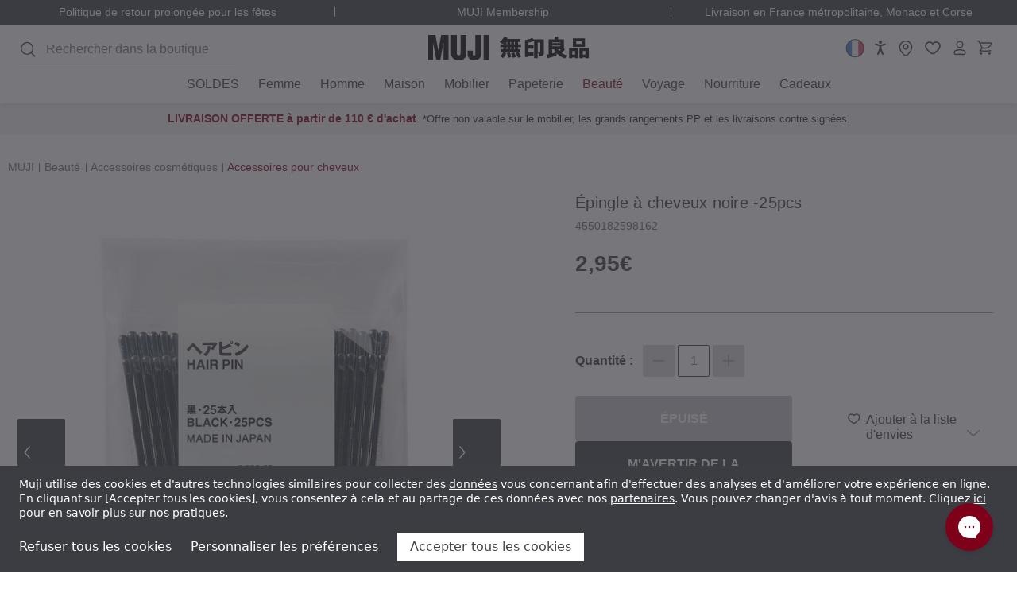

--- FILE ---
content_type: text/html; charset=UTF-8
request_url: https://france.muji.eu/products/hair-pin-black-9274
body_size: 69381
content:










<!DOCTYPE html>
<html class="no-js pages-product" lang="fr">
    <head>
        <title>Épingle à cheveux noire ‐25pcs | MUJI</title>

                            <meta  property="product:price:amount" content="2.95" />
                            <meta  property="product:price:currency" content="EUR" />
                            <meta  property="og:url" content="https://france.muji.eu/products/hair-pin-black-9274" />
                            <meta  property="og:site_name" content="MUJI FR - Ryohin Keikaku Europe Ltd" />
                                <link rel='canonical' href='https://france.muji.eu/products/hair-pin-black-9274' />
                            <meta  name='platform' content='bigcommerce.stencil' />
                            <meta  property="og:type" content="product" />

                            <meta  property="og:title" content="Épingle à cheveux noire ‐25pcs" />

                            <meta  property="og:description" content="Découvrez des articles pour la maison, des vêtements et des essentiels du quotidien simples, et fonctionnels. Achetez en ligne des produits de haute qualité chez MUJI. pour un mode de vie minimaliste au quotidien." />

                            <meta  property="og:image" content="https://cdn11.bigcommerce.com/s-xmt1tdbwpk/products/4951/images/2712014/V-09274-H-999999__33602.1763483933.386.513.jpg?c=1" />

                            <meta  property="og:availability" content="oos" />

                            <meta  property="pinterest:richpins" content="enabled" />

        <link rel="dns-prefetch preconnect" href="https://cdn11.bigcommerce.com/s-xmt1tdbwpk" crossorigin>
        
         

        <link rel="preload" imagesrcset="https://cdn11.bigcommerce.com/s-xmt1tdbwpk/images/stencil/80w/products/4951/2712014/V-09274-H-999999__33602.1763483933.jpg?c=1 80w, https://cdn11.bigcommerce.com/s-xmt1tdbwpk/images/stencil/160w/products/4951/2712014/V-09274-H-999999__33602.1763483933.jpg?c=1 160w, https://cdn11.bigcommerce.com/s-xmt1tdbwpk/images/stencil/320w/products/4951/2712014/V-09274-H-999999__33602.1763483933.jpg?c=1 320w, https://cdn11.bigcommerce.com/s-xmt1tdbwpk/images/stencil/640w/products/4951/2712014/V-09274-H-999999__33602.1763483933.jpg?c=1 640w, https://cdn11.bigcommerce.com/s-xmt1tdbwpk/images/stencil/960w/products/4951/2712014/V-09274-H-999999__33602.1763483933.jpg?c=1 960w, https://cdn11.bigcommerce.com/s-xmt1tdbwpk/images/stencil/1280w/products/4951/2712014/V-09274-H-999999__33602.1763483933.jpg?c=1 1280w, https://cdn11.bigcommerce.com/s-xmt1tdbwpk/images/stencil/1920w/products/4951/2712014/V-09274-H-999999__33602.1763483933.jpg?c=1 1920w, https://cdn11.bigcommerce.com/s-xmt1tdbwpk/images/stencil/2560w/products/4951/2712014/V-09274-H-999999__33602.1763483933.jpg?c=1 2560w" as="image"  imagesizes="320px">

        <link href="https://cdn11.bigcommerce.com/s-xmt1tdbwpk/product_images/favicon.png?t&#x3D;1699013548" rel="shortcut icon">
        <meta name="viewport" content="width=device-width, initial-scale=1.0, minimum-scale=1.0">


                    <link rel="alternate" hreflang="en-gb" href="https://uk.muji.eu/products/hair-pin-black-9274">
<link rel="alternate" hreflang="fr-fr" href="https://france.muji.eu/products/hair-pin-black-9274">
<link rel="alternate" hreflang="de-de" href="https://germany.muji.eu/products/hair-pin-black-9274">
<link rel="alternate" hreflang="es-es" href="https://spain.muji.eu/products/hair-pin-black-9274">
<link rel="alternate" hreflang="it-it" href="https://italy.muji.eu/products/hair-pin-black-9274">
<link rel="alternate" hreflang="fr-be" href="https://www.muji.eu/fr-be/products/hair-pin-black-9274">
<link rel="alternate" hreflang="da-dk" href="https://www.muji.eu/da-dk/products/hair-pin-black-9274">
<link rel="alternate" hreflang="nl-nl" href="https://www.muji.eu/nl-nl/products/hair-pin-black-9274">
<link rel="alternate" hreflang="pl-pl" href="https://www.muji.eu/pl-pl/products/hair-pin-black-9274">
<link rel="alternate" hreflang="pt-pt" href="https://www.muji.eu/pt-pt/products/hair-pin-black-9274">
<link rel="alternate" hreflang="sv-se" href="https://www.muji.eu/sv-se/products/hair-pin-black-9274">
<link rel="alternate" hreflang="de-ch" href="https://www.muji.eu/de-ch/products/hair-pin-black-9274">
<link rel="alternate" hreflang="x-default" href="https://www.muji.eu/products/hair-pin-black-9274">
        


        <script>
            document.documentElement.className = document.documentElement.className.replace('no-js', 'js');
        </script>

        <script>
    function browserSupportsAllFeatures() {
        return window.Promise
            && window.fetch
            && window.URL
            && window.URLSearchParams
            && window.WeakMap
            // object-fit support
            && ('objectFit' in document.documentElement.style);
    }

    function loadScript(src) {
        var js = document.createElement('script');
        js.src = src;
        js.onerror = function () {
            console.error('Failed to load polyfill script ' + src);
        };
        document.head.appendChild(js);
    }

    if (!browserSupportsAllFeatures()) {
        loadScript('https://cdn11.bigcommerce.com/s-xmt1tdbwpk/stencil/e3a3c460-be15-013e-c54c-0ae6a86ce196/dist/theme-bundle.polyfills.js');
    }
</script>
        <script>window.consentManagerTranslations = `{"locale":"fr","locales":{"consent_manager.data_collection_warning":"fr","consent_manager.accept_all_cookies":"fr","consent_manager.gdpr_settings":"fr","consent_manager.data_collection_preferences":"fr","consent_manager.manage_data_collection_preferences":"fr","consent_manager.use_data_by_cookies":"fr","consent_manager.data_categories_table":"fr","consent_manager.allow":"fr","consent_manager.accept":"fr","consent_manager.deny":"fr","consent_manager.dismiss":"fr","consent_manager.reject_all":"fr","consent_manager.category":"fr","consent_manager.purpose":"fr","consent_manager.functional_category":"fr","consent_manager.functional_purpose":"fr","consent_manager.analytics_category":"fr","consent_manager.analytics_purpose":"fr","consent_manager.targeting_category":"fr","consent_manager.advertising_category":"fr","consent_manager.advertising_purpose":"fr","consent_manager.essential_category":"fr","consent_manager.esential_purpose":"fr","consent_manager.yes":"fr","consent_manager.no":"fr","consent_manager.not_available":"fr","consent_manager.cancel":"fr","consent_manager.save":"fr","consent_manager.back_to_preferences":"fr","consent_manager.close_without_changes":"fr","consent_manager.unsaved_changes":"fr","consent_manager.by_using":"fr","consent_manager.agree_on_data_collection":"fr","consent_manager.change_preferences":"fr","consent_manager.cancel_dialog_title":"fr","consent_manager.privacy_policy":"fr","consent_manager.allow_category_tracking":"fr","consent_manager.disallow_category_tracking":"fr"},"translations":{"consent_manager.data_collection_warning":"Muji utilise des cookies et d'autres technologies similaires pour collecter des [data] vous concernant afin d'effectuer des analyses et d'améliorer votre expérience en ligne. En cliquant sur [accept], vous consentez à cela et au partage de ces données avec nos [partners]. Vous pouvez changer d'avis à tout moment. Cliquez [here] pour en savoir plus sur nos pratiques.","consent_manager.accept_all_cookies":"Accepter tous les cookies","consent_manager.gdpr_settings":"Paramètres","consent_manager.data_collection_preferences":"Préférences en matière de collecte de données sur le site Web","consent_manager.manage_data_collection_preferences":"Gérer les préférences en matière de collecte de données sur le site Web","consent_manager.use_data_by_cookies":" utilise les données recueillies par les cookies et les bibliothèques JavaScript pour améliorer votre expérience d'achat.","consent_manager.data_categories_table":"Le tableau ci-dessous précise la manière dont nous utilisons ces données par catégorie. Pour désactiver une catégorie de collecte de données, sélectionnez «Non» et enregistrez vos préférences.","consent_manager.allow":"Autoriser","consent_manager.accept":"accepter","consent_manager.deny":"Refuser","consent_manager.dismiss":"Ignorer","consent_manager.reject_all":"Refuser tous les cookies","consent_manager.category":"Catégorie","consent_manager.purpose":"Objectif","consent_manager.functional_category":"Fonctionnel","consent_manager.functional_purpose":"Permet d'offrir des fonctionnalités avancées, telles que les vidéos et le chat en direct. Si vous refusez, les performances de l'ensemble ou d'une partie de ces fonctions risquent d'être affectées.","consent_manager.analytics_category":"Analyses","consent_manager.analytics_purpose":"Fournir des données statistiques sur l'utilisation du site, par exemple des analyses Web qui nous aideront à améliorer ce site Web en continu.","consent_manager.targeting_category":"Publicité","consent_manager.advertising_category":"","consent_manager.advertising_purpose":"Nous utilisons des cookies publicitaires de tiers pour analyser ce que vous effectuez lorsque vous visitez notre site web. Cela nous permet d'évaluer l'efficacité de nos publicités digitales et d'offrir des publicités plus pertinentes sur les sites web de tiers","consent_manager.essential_category":"Strictement nécessaires","consent_manager.esential_purpose":"Indispensables au fonctionnement du site et des services demandés, mais ne remplissant aucune fonction supplémentaire ou secondaire. Il s'agit de cookies absolument nécessaires au fonctionnement de notre site web. Il s'agit, par exemple, des cookies qui vous permettent de vous connecter à des zones sécurisées de notre site web, d'utiliser un panier d'achat ou des services de facturation électronique.","consent_manager.yes":"Oui","consent_manager.no":"Non","consent_manager.not_available":"N/A","consent_manager.cancel":"Annuler","consent_manager.save":"Enregistrer","consent_manager.back_to_preferences":"Retour aux préférences","consent_manager.close_without_changes":"Certaines modifications apportées à vos préférences en matière de collecte de données n'ont pas été enregistrées. Voulez-vous vraiment fermer sans enregistrer ?","consent_manager.unsaved_changes":"Certaines de vos modifications n'ont pas été enregistrées","consent_manager.by_using":"En utilisant notre site Web, vous acceptez notre","consent_manager.agree_on_data_collection":"En utilisant notre site Web, vous autorisez la collecte de données conformément à notre ","consent_manager.change_preferences":"Vous pouvez modifier vos préférences à tout moment","consent_manager.cancel_dialog_title":"Voulez-vous vraiment annuler vos modifications ?","consent_manager.privacy_policy":"Politique de confidentialité","consent_manager.allow_category_tracking":"Autoriser le suivi de [CATEGORY_NAME]","consent_manager.disallow_category_tracking":"Interdire le suivi de [CATEGORY_NAME]"}}`;</script>

        <script>
            window.lazySizesConfig = window.lazySizesConfig || {};
            window.lazySizesConfig.loadMode = 1;
        </script>
        <script async src="https://cdn11.bigcommerce.com/s-xmt1tdbwpk/stencil/e3a3c460-be15-013e-c54c-0ae6a86ce196/dist/theme-bundle.head_async.js"></script>

        <link data-stencil-stylesheet href="https://cdn11.bigcommerce.com/s-xmt1tdbwpk/stencil/e3a3c460-be15-013e-c54c-0ae6a86ce196/css/theme-b8097240-d4ef-013e-f8fc-3e73ab65dab6.css" rel="stylesheet">

        <script>
(function () {
    class DataLayerConsent {
        cookieName = 'bc_consent';

        cookieMap = {
            2: ['functionality_storage'],
            3: ['analytics_storage'],
            4: ['personalization_storage', 'ad_storage', 'ad_personalization', 'ad_user_data']
        };

        defaultConsent = {
            ad_storage: 'denied',
            analytics_storage: 'denied',
            functionality_storage: 'denied',
            personalization_storage: 'denied',
            ad_personalization: 'denied',
            ad_user_data: 'denied',
            security_storage: 'granted',
        };

        constructor() {
            this.defaultOrUpdate();
            this.bindEvents();
        }

        bindEvents() {
            window.addEventListener('consent.click.acceptOrReject', this.checkCookie.bind(this));
            window.addEventListener('consent.submit.settings', this.checkCookie.bind(this));
        }

        defaultOrUpdate() {
            const cookie = this.getCookie(this.cookieName);

            if (cookie) {
                this.update(cookie);
                return;
            }

            this.default();
        }

        default() {
            this.gTag('consent', 'default', this.defaultConsent);
        }

        update(cookie) {
            const cookieO = this.decodeCookie(cookie);
            const consent = { security_storage: 'granted' };

            cookieO?.allow?.forEach(el => {
                this.mapStorage(consent, el, 'granted');
            });

            cookieO?.deny?.forEach(el => {
                this.mapStorage(consent, el, 'denied');
            });

            this.gTag('consent', 'update', consent);
        }

        mapStorage(consent, el, permission) {
            const storages = this.cookieMap[el] || [];

            storages.forEach(storage => {
                consent[storage] = permission;
            })
        }

        decodeCookie(cookie) {
            return JSON.parse(decodeURIComponent(cookie));
        }

        async checkCookie() {
            while(!this.getCookie(this.cookieName)) {
                await new Promise(resolve => setTimeout(resolve, 500));
            }
            this.update(this.getCookie(this.cookieName));
        }

        gTag() {
            window.dataLayer = window.dataLayer || [];
            window.dataLayer.push(arguments);

            if (arguments[1] === 'default') return;

            const pushEventData = () => {
                window.dataLayer.push({
                    event: 'cookie_consent_update',
                    ...arguments[2],
                })
            }

            if (document.readyState === 'complete' || document.readyState === 'interactive') {
                pushEventData()
            } else {
                document.addEventListener('DOMContentLoaded', pushEventData)
            }
        }

        getCookie(cookieName) {
            const cookie = {};
            document.cookie.split(';').forEach((el) => {
                const [key, value] = el.split('=');
                cookie[key.trim()] = value;
            });
            return cookie[cookieName];
        }
    }
    new DataLayerConsent();
}());
</script>

        <!-- Start Tracking Code for analytics_facebook -->

<script data-bc-cookie-consent="4" type="text/plain">
!function(f,b,e,v,n,t,s){if(f.fbq)return;n=f.fbq=function(){n.callMethod?n.callMethod.apply(n,arguments):n.queue.push(arguments)};if(!f._fbq)f._fbq=n;n.push=n;n.loaded=!0;n.version='2.0';n.queue=[];t=b.createElement(e);t.async=!0;t.src=v;s=b.getElementsByTagName(e)[0];s.parentNode.insertBefore(t,s)}(window,document,'script','https://connect.facebook.net/en_US/fbevents.js');

fbq('set', 'autoConfig', 'false', '1043363006942716');
fbq('dataProcessingOptions', []);
fbq('init', '1043363006942716', {"external_id":"b3c3696e-afe1-4180-8fda-2fdc28dd5637"});
fbq('set', 'agent', 'bigcommerce', '1043363006942716');

function trackEvents() {
    var pathName = window.location.pathname;

    fbq('track', 'PageView', {}, "");

    // Search events start -- only fire if the shopper lands on the /search.php page
    if (pathName.indexOf('/search.php') === 0 && getUrlParameter('search_query')) {
        fbq('track', 'Search', {
            content_type: 'product_group',
            content_ids: [],
            search_string: getUrlParameter('search_query')
        });
    }
    // Search events end

    // Wishlist events start -- only fire if the shopper attempts to add an item to their wishlist
    if (pathName.indexOf('/wishlist.php') === 0 && getUrlParameter('added_product_id')) {
        fbq('track', 'AddToWishlist', {
            content_type: 'product_group',
            content_ids: []
        });
    }
    // Wishlist events end

    // Lead events start -- only fire if the shopper subscribes to newsletter
    if (pathName.indexOf('/subscribe.php') === 0 && getUrlParameter('result') === 'success') {
        fbq('track', 'Lead', {});
    }
    // Lead events end

    // Registration events start -- only fire if the shopper registers an account
    if (pathName.indexOf('/login.php') === 0 && getUrlParameter('action') === 'account_created') {
        fbq('track', 'CompleteRegistration', {}, "");
    }
    // Registration events end

    

    function getUrlParameter(name) {
        var cleanName = name.replace(/[\[]/, '\[').replace(/[\]]/, '\]');
        var regex = new RegExp('[\?&]' + cleanName + '=([^&#]*)');
        var results = regex.exec(window.location.search);
        return results === null ? '' : decodeURIComponent(results[1].replace(/\+/g, ' '));
    }
}

if (window.addEventListener) {
    window.addEventListener("load", trackEvents, false)
}
</script>
<noscript><img height="1" width="1" style="display:none" alt="null" src="https://www.facebook.com/tr?id=1043363006942716&ev=PageView&noscript=1&a=plbigcommerce1.2&eid="/></noscript>

<!-- End Tracking Code for analytics_facebook -->

<!-- Start Tracking Code for analytics_siteverification -->

<script async defer src="https://tools.luckyorange.com/core/lo.js?site-id=efce29c8"></script>

<!-- End Tracking Code for analytics_siteverification -->


<script type="text/javascript" src="https://checkout-sdk.bigcommerce.com/v1/loader.js" defer ></script>
<script src="https://www.google.com/recaptcha/api.js" async defer></script>
<script>window.consentManagerStoreConfig = function () { return {"storeName":"MUJI FR - Ryohin Keikaku Europe Ltd","privacyPolicyUrl":"https:\/\/france.muji.eu\/pages\/privacy-policy.html","writeKey":null,"improvedConsentManagerEnabled":true,"AlwaysIncludeScriptsWithConsentTag":true}; };</script>
<script type="text/javascript" src="https://cdn11.bigcommerce.com/shared/js/bodl-consent-32a446f5a681a22e8af09a4ab8f4e4b6deda6487.js" integrity="sha256-uitfaufFdsW9ELiQEkeOgsYedtr3BuhVvA4WaPhIZZY=" crossorigin="anonymous" defer></script>
<script type="text/javascript" src="https://cdn11.bigcommerce.com/shared/js/storefront/consent-manager-config-3013a89bb0485f417056882e3b5cf19e6588b7ba.js" defer></script>
<script type="text/javascript" src="https://cdn11.bigcommerce.com/shared/js/storefront/consent-manager-08633fe15aba542118c03f6d45457262fa9fac88.js" defer></script>
<script type="text/javascript">
var BCData = {"product_attributes":{"sku":"P-09274-H-000000","upc":"4550182598162","mpn":null,"gtin":null,"weight":{"formatted":"0.02 KGS","value":0.02},"base":false,"image":null,"price":{"with_tax":{"formatted":"2,95\u20ac","value":2.95,"currency":"EUR"},"tax_label":"VAT","sale_price_with_tax":{"formatted":"2,95\u20ac","value":2.95,"currency":"EUR"}},"out_of_stock_behavior":"label_option","out_of_stock_message":"Rupture de stock","available_modifier_values":[],"available_variant_values":[],"in_stock_attributes":[],"selected_attributes":[],"stock":null,"instock":false,"stock_message":null,"purchasable":true,"purchasing_message":"L'assortiment de produits s\u00e9lectionn\u00e9 n'est pas disponible pour le moment.","call_for_price_message":null}};
</script>
<!-- Google Tag Manager -->
<script>(function(w,d,s,l,i){w[l]=w[l]||[];w[l].push({'gtm.start':
new Date().getTime(),event:'gtm.js'});var f=d.getElementsByTagName(s)[0],
j=d.createElement(s),dl=l!='dataLayer'?'&l='+l:'';j.async=true;j.src=
'https://www.googletagmanager.com/gtm.js?id='+i+dl;f.parentNode.insertBefore(j,f);
})(window,document,'script','dataLayer','GTM-MMQZXWCW');</script>
<!-- End Google Tag Manager --><script>
    window.awinS2SApiDomain = 'https://muji-awin-fr.apps.gpmd.net';
</script><script data-bc-cookie-consent="3" type="text/plain" async defer src="https://tools.luckyorange.com/core/lo.js?site-id=efce29c8"></script>
<script nonce="">
(function () {
    var xmlHttp = new XMLHttpRequest();

    xmlHttp.open('POST', 'https://bes.gcp.data.bigcommerce.com/nobot');
    xmlHttp.setRequestHeader('Content-Type', 'application/json');
    xmlHttp.send('{"store_id":"1002685693","timezone_offset":"1.0","timestamp":"2026-01-21T04:05:01.91931600Z","visit_id":"8cad349b-3648-46b7-8ff0-fd005506ae2c","channel_id":1}');
})();
</script>






        <script>
            window.bcMoneyFormat = function(number = 0) {
                const config = {"currency_token":"€","currency_location":"right","decimal_token":",","decimal_places":2,"thousands_token":"."};
                const {
                    currency_token,
                    currency_location,
                    decimal_token,
                    decimal_places,
                    thousands_token,
                } = config;

                const formattedNumber = Number(number).toFixed(decimal_places);
                const [integerPart, decimalPart] = formattedNumber.split('.');

                const formattedIntegerPart = integerPart.replace(/\B(?=(\d{3})+(?!\d))/g, thousands_token);

                return (currency_location.toLowerCase() === 'left')
                    ? `${currency_token}${formattedIntegerPart}${decimal_token}${decimalPart}`
                    : `${formattedIntegerPart}${decimal_token}${decimalPart}${currency_token}`;
            };
        </script>

        <script>
    (function() {
        class AwinS2S {

            apiDomain = window.awinS2SApiDomain;
            expiryTime = 365 * 24 * 60 * 60 * 1000; // 1 year

            STORAGE_KEYS = {
                AWC: '__a_s2s_awc',
                DATE: '__a_s2s_date',
                CART_ID: '__a_s2s_cart_id'
            };

            constructor() {

                if (!this.apiDomain) return;

                this.apiUrl = `${this.apiDomain}/cart/metafield`;
                this.setStorage();
                this.bindEvents();
            }

            setStorage() {
                const urlParams = new URLSearchParams(window.location.search);
                const awc = urlParams.get('awc');

                if (!awc) return;

                localStorage.setItem(this.STORAGE_KEYS.AWC, awc);
                localStorage.setItem(this.STORAGE_KEYS.DATE, Date.now());
            }

            bindEvents() {
                window.addEventListener('cart:updated', this.onAddToCart.bind(this));
            }

            async onAddToCart(e) {
                const awc = localStorage.getItem(this.STORAGE_KEYS.AWC);
                const awcDate = localStorage.getItem(this.STORAGE_KEYS.DATE);

                if (!awc || !awcDate) return;

                const currentTime = Date.now();
                const timeDiff = currentTime - Number(awcDate);

                if (timeDiff > this.expiryTime) {
                    this.cleanStorage()
                    return;
                }

                const newCartId = e.detail.cartId;
                const storedCartId = localStorage.getItem(this.STORAGE_KEYS.CART_ID);

                if (!storedCartId || newCartId !== storedCartId) {
                    const result = await this.sendRequest({ cartId: newCartId, awc });

                    if (result?.success === 'ok') {
                        localStorage.setItem(this.STORAGE_KEYS.CART_ID, newCartId);
                    }
                }
            }

            cleanStorage() {
                localStorage.removeItem(this.STORAGE_KEYS.AWC);
                localStorage.removeItem(this.STORAGE_KEYS.DATE);
                localStorage.removeItem(this.STORAGE_KEYS.CART_ID);
            }

            async sendRequest({ cartId, awc }) {
                try {
                    const data = {
                        cartId,
                        awc
                    };

                    const response = await fetch(this.apiUrl, {
                        method: 'POST',
                        headers: {
                            'Content-Type': 'application/json'
                        },
                        body: JSON.stringify(data)
                    });

                    if (!response.ok) {
                        throw new Error('Request failed with status ' + response.status);
                    }

                    const responseData = await response.json();

                    return responseData || { success: 'error' };
                } catch (error) {
                    console.error('Error sending request:', error);
                }
            }
        }
        new AwinS2S();
    })()
</script>        <!-- Include Klevu JavaScript Library -->
<script src="https://js.klevu.com/core/v2/klevu.js"></script>
<script src="https://js.klevu.com/recs/v2/klevu-recs.js"></script><script>
    klevu.beforeActivation('quick', function (data, scope) {
        var klevu_keywordUrlMap = klevu.search.modules.kmcInputs.base.getKeywordUrlMap();
        if (typeof klevu_keywordUrlMap !== "undefined" && !klevu.isEmptyObject(klevu_keywordUrlMap)) {
            var redirectsFromSettings = klevu.getSetting(scope.kScope.settings, "settings.search.redirects");
            redirectsFromSettings = !klevu.isUndefined(redirectsFromSettings) ? redirectsFromSettings : {};

            if (scope.closest('form') !== null) {
                const form = scope.closest('form');
                const originalAction = form.action; // Store the original form action

                scope.addEventListener('input', (e) => {
                    const searchTerm = e.target.value;
                    if (redirectsFromSettings.hasOwnProperty(searchTerm)) {
                        form.action = redirectsFromSettings[searchTerm];
                    } else {
                        form.action = originalAction; // Reset to the original action if no redirect is needed
                    }
                });

                // Event listener directly on the form
                form.addEventListener('submit', (e) => {
                    if (redirectsFromSettings.hasOwnProperty(scope.value)) {
                        e.preventDefault(); // Prevent default form submission
                        e.stopImmediatePropagation(); // Stop other event listeners from being called
                        window.location.href = redirectsFromSettings[scope.value]; // Redirect to the specified URL
                    }
                }, false);

            }
        }


        function getQueryStringParams(url) {
            var params = {};
            var parser = document.createElement('a');
            parser.href = url;
            var query = parser.search.substring(1);
            var vars = query.split('&');
            for (var i = 0; i < vars.length; i++) {
                var pair = vars[i].split('=');
                params[pair[0]] = decodeURIComponent(pair[1]);
            }
            return params;
        }

        function cleanUrl(url) {
            var parser = document.createElement('a');
            parser.href = url;
            var params = getQueryStringParams(url);

            klevu.search.modules.kmcInputs.base.getKeywordUrlMap().forEach(function (map) {
                map.keywords.forEach(function (keyword) {
                    var queryKeyword = keyword.replace(/\s+/g, '+'); // Replace spaces with +
                    if (params.q === queryKeyword) {
                        var searchParams = new URLSearchParams(parser.search);
                        searchParams.delete('q');
                        parser.search = searchParams.toString() ? '?' + searchParams.toString() : '';
                    }
                });
            });

            return parser.href;
        }

        function processUrl(url) {
            if (url !== klevu.settings.url.landing) {
                return cleanUrl(url);
            }
            return url;
        }

        function updateUrl() {
            var currentUrl = window.location.href;
            var newUrl = processUrl(currentUrl);
            if (newUrl !== currentUrl) {
                window.history.replaceState({}, document.title, newUrl);
            }
        }

        // update the URL if needed
        updateUrl();

    });
</script> <!-- Include Quick Search Theme -->
 <script src="https://js.klevu.com/theme/default/v2/quick-search.js"></script>



<script type="text/javascript">
        klevu.coreEvent.build({
            name: "setRemoteConfigLandingOverride",
            fire: function () {
                if (
                    klevu.getSetting(
                    klevu,
                    "settings.flags.setRemoteConfigLanding.build",
                    false
                )
                ) {
                return true;
                }
                return false;
            },
            maxCount: 150,
            delay: 100
            });

            klevu.coreEvent.attach("setRemoteConfigLandingOverride", {
            name: "attachRemoteConfigLandingOverride",
            fire: function () {
                klevu.search.landing.getScope().chains.template.events.add({
                name: "hideLoadMoreButtonForWindowScroll",
                fire: function (data, scope) {
                    return true;
                }
                });

                window.onscroll = function (ev) {
                if (
                    window.innerHeight + Math.ceil(window.pageYOffset) >=
                    document.body.offsetHeight - 50
                ) {
                    var hasAlreadyTriggered = klevu.getObjectPath(
                    klevu.search.landing.getScope().data,
                    "context.triggeredFromInfiniteScroll"
                    );
                    if (!hasAlreadyTriggered) {
                    return true;
                    }
                }
                };

                //power up landing
                klevu({
                powerUp: {
                    landing: true
                }
                });
            }
        });
    </script><script type="text/javascript">
    klevu.coreEvent.build({
        name: "setRemoteConfigCatnavOverride",
        fire: function () {
            if (
                klevu.getSetting(
                    klevu,
                    "settings.flags.setRemoteConfigCatnav.build",
                    false
                )
            ) {
                return true;
            }
            return false;
        },
        maxCount: 150,
        delay: 100
    });

    klevu.coreEvent.attach("setRemoteConfigCatnavOverride", {
        name: "attachRemoteConfigCatnavOverride",
        fire: function (data, scope) {
            klevu.search.catnav.getScope().chains.template.events.add({
                name: "hideLoadMoreButtonForWindowScroll",
                fire: function (data, scope) {
                    return true;
                }
            });

            window.onscroll = function (ev) {
                if (
                    window.innerHeight + Math.ceil(window.pageYOffset) >=
                    document.body.offsetHeight - 50
                ) {
                    var hasAlreadyTriggered = klevu.getObjectPath(
                        klevu.search.catnav.getScope().data,
                        "context.triggeredFromInfiniteScroll"
                    );
                    if (!hasAlreadyTriggered) {
                        return true;
                    }
                }
            };

            //power up catnav
            klevu({
                powerUp: {
                    catnav: true,
                }
            });
        }
    });

    klevu.modifyResponse("catnav", function (data, scope) {
        const schema = document.createElement('script');
        schema.setAttribute('type', 'application/ld+json');

        const json = {
            "@context": "https://schema.org",
            "@type": "ItemList",
            "url": window.location.href,
            "numberOfItems": data.template.query.productList.result.length,
            "itemListElement": []
        };

        klevu.each(data.template.query.productList.result, function (indx, product) {
            json.itemListElement.push({
                "@type": "Product",
                "image": product.image,
                "url": product.url,
                "name": product.name,
                "offers": {
                    "@type": "Offer",
                    "priceCurrency": product.currency,
                    "price": product.price
                }
            });
        });

        schema.innerHTML = JSON.stringify(json, null, 2);
        document.head.insertAdjacentElement('beforeend', schema);
    });
</script><script type="text/javascript">
        var klevu_page_meta  = {
            "pageType": "pdp",
            "itemName": "Épingle à cheveux noire ‐25pcs",
            "itemUrl": "https://france.muji.eu/products/hair-pin-black-9274",
            "itemId": "",
            "itemGroupId": "4951",
            "itemSalePrice": "2.95",
            "itemCurrency": "EUR"
        };

                klevu_page_meta.itemId = "4951";

                                klevu_page_meta.itemId += "-variantid_483228";
</script>
<script type="text/javascript">
    klevu.beforeActivation('full_page', function (data, scope) {
        const isLanding = klevu.getSetting(klevu, "settings.flags.setRemoteConfigLanding.build");
        const isCatnav = klevu.getSetting(klevu, "settings.flags.setRemoteConfigCatnav.build");
        window.pageType = isLanding ? 'landing' : (isCatnav ? 'catnav' : false);

        klevu.search[window.pageType].getScope().chains.events.keyUp.remove({ name: "scrollToTop" });
    });
</script><script type="text/javascript">
        klevu.setSetting(
        klevu,
        "settings.theme.modules.resultInfiniteScroll.searchResultsPage.enable",
        true
        );

        klevu.setSetting(
            klevu,
            "settings.theme.modules.resultInfiniteScroll.categoryPage.enable",
            true
        );
</script><script>
    klevu.modifyRequest("landing",
        "productList.settings.limit",
        40
    );
    klevu.modifyRequest("catnav",
        "productList.settings.limit",
        40
    );
</script><script>
    (function () {
        const storeMap = [
            { store_hash: 'vfnzeyq0mk', store_region: 'UK', store_language: 'en' },
            { store_hash: 'guwvxpu4lu', store_region: 'DE', store_language: 'de' },
            { store_hash: 'xmt1tdbwpk', store_region: 'FR', store_language: 'fr' },
            { store_hash: '36unquhwg5', store_region: 'EU', store_language: 'en' },
            { store_hash: '4bpjsyet2q', store_region: 'ES', store_language: 'es' },
            { store_hash: 'c16u297snr', store_region: 'IT', store_language: 'it' },
            { store_hash: '4b0oh2xvlj', store_region: 'UK', store_language: 'en' },
            { store_hash: 'apqt5esc23', store_region: 'DE', store_language: 'de' },
            { store_hash: '1kdpnf68nd', store_region: 'FR', store_language: 'fr' },
            { store_hash: '1q1srz6lw2', store_region: 'EU', store_language: 'en' },
            { store_hash: 'owlgiw6fvb', store_region: 'ES', store_language: 'es' },
            { store_hash: 'iirg4pn0i6', store_region: 'IT', store_language: 'it' },
            { store_hash: 'uds36ay7o1', store_region: 'UK', store_language: 'en' },
            { store_hash: 'z9x83po7pr', store_region: 'DE', store_language: 'de' },
            { store_hash: '8ssk2ht6wm', store_region: 'FR', store_language: 'fr' },
            { store_hash: '3kuxvfo60p', store_region: 'EU', store_language: 'en' },
            { store_hash: 'aksnqhjvfl', store_region: 'ES', store_language: 'es' },
            { store_hash: '7ub6pvtm6b', store_region: 'IT', store_language: 'it' }
        ];

        const currentStore = storeMap.find(el => el.store_hash === 'xmt1tdbwpk');
        const storeLang = currentStore.store_language || 'en';

        klevu_lang = storeLang;

        klevu.extend(true, klevu.search.modules, {
            locale: {
                globalTranslations: {
                    [storeLang]: {
                        "Filter": 'Filtre',
                        "Sort by": 'Trier par',
                        "See More": 'Voir plus',
                        "You may like": 'Vous aimerez peut-être',
                        "Popular products": 'Produits populaires',
                        "Showing results for": 'Résultats pour',
                        "Showing": 'Afficher',
                        "Item": 'article',
                        "Items": 'articles',
                        "of": 'des',
                        "Relevance": 'Pertinence',
                        "Price: Low to high": 'Prix: par ordre croissant',
                        "Price: High to low": 'Prix: par ordre décroissant',
                        ...(storeLang === 'fr' && {
                            "<b>%s</b> productList": '<b>%s</b> produits',
                            "Products": "Produits"
                        })
                    }
                }
            }
        });
    })();
</script>

<script type="text/javascript">

klevu({
    theme: {
                setTemplates: [
                    {
                        scope: "quick", // impacted scope
                        selector: "#custom_klevuTemplateBase", // new markup block ID
                        name: "klevuTemplateBase" // template placement name
                    },
                    {
                        scope: "quick", // impacted scope
                        selector: "#custom_klevuQuickProducts", // new markup block ID
                        name: "klevuQuickProducts" // template placement name
                    },
                    {
                        scope: "all", // impacted scope
                        selector: "#custom_klevuQuickProductBlock", // new markup block ID
                        name: "klevuQuickProductBlock" // template placement name
                    },
                    {
                        scope: "all", // impacted scope
                        selector: "#custom_klevuLandingProductBlock", // new markup block ID
                        name: "klevuLandingProductBlock" // template placement name
                    },
                    {
                        scope: "all", // impacted scope
                        selector: "#custom_klevuRecsProductBlock", // new markup block ID
                        name: "productBlock" // template placement name
                    },
                    {
                        scope: "quick", // impacted scope
                        selector: "#custom_klevuQuickProductBlockTitleHeader", // new markup block ID
                        name: "klevuQuickProductBlockTitleHeader" // template placement name
                    },
                    {
                        scope: "quick", // impacted scope
                        selector: "#custom_trendingProducts", // new markup block ID
                        name: "klevuTrendingProducts" // template placement name
                    },
                    {
                        scope: "quick", // impacted scope
                        selector: "#custom_noResultsFoundQuick", // new markup block ID
                        name: "noResultsFoundQuick" // template placement name
                    },
                    {
                        scope: "quick", // impacted scope
                        selector: "#custom_quickNoResultsProducts", // new markup block ID
                        name: "quickNoResultsPopularProducts" // template placement name
                    },
                    {
                        scope: "all", // impacted scope
                        selector: "#custom_landingTemplateResults", // new markup block ID
                        name: "results" // template placement name
                    },
                    {
                        scope: "landing", // impacted scope
                        selector: "#custom_landingBase", // new markup block ID
                        name: "klevuTemplateLanding" // template placement name
                    },
                    {
                        scope: "all", // impacted scope
                        selector: "#custom_pagination", // new markup block ID
                        name: "pagination" // template placement name
                    },
                    {
                        scope: "all", // impacted scope
                        selector: "#custom_noResultFound", // new markup block ID
                        name: "noResultsFoundLanding" // template placement name
                    },
                    {
                        scope: "all", // impacted scope
                        selector: "#custom_noResultFoundPopularProducts", // new markup block ID
                        name: "noResultsLandingPopularProductsTemplate" // template placement name
                    },
                    {
                        scope: "catnav", // impacted scope
                        selector: "#custom_resultsCount", // new markup block ID
                        name: "klevuLandingTemplateResultsHeadingTitle" // template placement name
                    },
                    {
                        scope: "full_page", // impacted scope
                        selector: "#custom_contentBlock", // new markup block ID
                        name: "contentBlock" // template placement name
                    },
                    {
                        scope: "full_page", // impacted scope
                        selector: "#custom_filters", // new markup block ID
                        name: "filters" // template placement name
                    },
                    {
                        scope: "full_page", // impacted scope
                        selector: "#custom_filterTags", // new markup block ID
                        name: "kuFilterTagsTemplate" // template placement name
                    },
                    {
                        scope: "full_page", // impacted scope
                        selector: "#custom_loadMore", // new markup block ID
                        name: "klevuLandingTemplateInfiniteScrollDown" // template placement name
                    },
                    {
                        scope: "all", // impacted scope
                        selector: "#custom_sortBy", // new markup block ID
                        name: "sortBy" // template placement name
                    }
                ],
                setHelpers: {
                "all": {
                    findBadges: function (productData) {
                        const badges = [];
                        $.each(productData, function (key, value) {
                            if (key.startsWith("badge")) {
                                const formatedKeys = key.replace(/_/g, '-');
                                badges.push({ key: formatedKeys, value });
                            }
                        });
                        return badges
                    },
                    sortSelected: function(dataLocal, option) {
                        var klevuStorage = klevu.getSetting(klevu.settings, "settings.storage")
                        const selectedSort = klevuStorage.sort.getElement(dataLocal)
                        const check = '✓'
                        if (option === selectedSort) {
                            return check
                        }
                    },
                    formatPrice: function (currencyCode, price) {
                        return window.bcMoneyFormat(price);
                    },
                }
            }
        }
});
</script>
<script>
    klevu.afterTemplateRender("all", function (data, scope) {
        $('#klevu-after-render-trigger').trigger('change', [data?.context?.section])
        $('.kuResults').css("opacity", "1");
    });
</script>
<script>
    klevu.afterTemplateRender("catnav", function (data, scope) {
           function mobileItemsCount() {
            const klevuMobileItemsCount = $('.klevu-items-count-mobile .kuResultsHeadingTitleContainer')
            const mobileItemsCountContainer = $('.items-count-mobile')

            mobileItemsCountContainer.append(klevuMobileItemsCount)
           }
           function placePromoCard() {
                const $promoCardRegion = $('div[data-content-region="product_grid_promo_card"]');
                const widgetId = $promoCardRegion.find("div.muji-promo-card").attr("data-widget-id");
                const $gridElement = $('.kuResults .productGrid');
                const $imgElement = $promoCardRegion.find("img");

                function updateImgHeight() {
                    const cardHeight = $gridElement.find("article.card:first").height();
                    $imgElement.css("height", cardHeight + "px");
                }

                function fadeInContainer() {
                    $('.kuResults').css("opacity", "1");
                }

                if ($promoCardRegion.length) {
                    $promoCardRegion.attr("data-widget-id", widgetId);
                    updateImgHeight()
                    $promoCardRegion.prependTo($gridElement);
                    fadeInContainer()
                    $(window).on("resize", updateImgHeight);
                }
            }
            placePromoCard()
        });
</script><script>
    let expandedFiltersList = []
        
        klevu.afterTemplateRender("full_page", function (data, scope) {
                function klevuFiltersFlyout() {
                    const $trigger = $('[data-kuFiltersFlyout]')

                    $trigger.on('click', openFlyout)
                    expandedFilters()
                    closeFlyoutListeners()

                    function openFlyout(e) {
                        e.preventDefault();
                        const flyoutId = $(this).attr('data-kuFiltersFlyout');
                        const flyoutElement = $(`#${flyoutId}`)
                        addOverlay()
                        $('body').addClass('kuFiltersFlyoutOpen')

                    }

                    function addOverlay() {
                        const overlayDivHtml = `<div class='klevu-filters-overlay klevu-filters-close-button absolute top-0 z-40 h-full w-full bg-neutral-grey-70 opacity-40 hidden'</div>`
                        const $overlayDiv = $('.klevu-filters-overlay')

                        if (!$overlayDiv.length) {
                            $('body').append(overlayDivHtml)
                            $('.klevu-filters-overlay').fadeIn('slow')
                            closeFlyoutListeners()
                        }
                    }

                    function closeFlyoutListeners() {
                        const $closeButton = $('.klevu-filters-close-button')

                        $closeButton.on('click', closeFlyout);
                    }

                    function closeFlyout() {
                        const $overlay = $('.klevu-filters-overlay')

                        $('body').removeClass('kuFiltersFlyoutOpen')
                        $overlay.fadeOut(500, function () {
                            $(this).remove();
                        });
                    }

                    function updateFilterClasses() {
                        $('[data-filter-expanded]').each(function () {
                            const filterLabel = $(this).attr('data-filter-expanded');
                            const isExpanded = expandedFiltersList.includes(filterLabel);
                            const filterNamesElement = $(this).siblings('.kuFilterNames');

                            if (isExpanded) {
                                $(this).addClass('kuCollapse');
                                $(this).removeClass('kuExpand');
                                filterNamesElement.removeClass('kuFilterCollapse');
                            }
                        });
                    }

                    function expandedFilters() {
                        updateFilterClasses()
                        $('[data-filter-expanded]').on('click', function () {
                            const filterLabel = $(this).attr('data-filter-expanded')
                            const isExpanded = $(this).hasClass('kuCollapse')

                            if (isExpanded) {
                                if (!expandedFiltersList.includes(filterLabel)) {
                                    expandedFiltersList.push(filterLabel);
                                }
                            } else {
                                const index = expandedFiltersList.indexOf(filterLabel);
                                if (index !== -1) {
                                    expandedFiltersList.splice(index, 1);
                                }
                            }
                        })
                    }
                }
                klevuFiltersFlyout();
            });
</script>
<script type="template/klevu" id="custom_klevuTemplateBase">
    <div class="klevu-fluid kuPreventDocumentClick" data-prevent-quick-search-close>
    <div id="klevuSearchingArea" class="klevuQuickSearchingArea">
        <div ku-container data-container-id="ku_quick_main_container" data-container-role="main">
            <%= helper.render('customBlockTop',scope) %> 


            <% if(data.query.productList) { %> 
                <% if(data.query.productList.result.length > 0 ) { %>
                    <header ku-container
                        data-container-id="ku_quick_main_header_container" data-container-role="header">
                        <section ku-block data-block-id="ku_quick_main_header_sub_panel"></section>
                        <section ku-block data-block-id="ku_quick_main_header_banner">
                            <%=helper.render('klevuQuickPromotionBanner',scope,data,"top") %> </section>
                        <section ku-block data-block-id="ku_quick_main_header_site_navigation">
                            <div class="klevuSuggestionsBlock"> <%=helper.render('klevuQuickAutoSuggestions',scope) %>
                                <%=helper.render('klevuQuickPageSuggestions',scope) %>
                                <%=helper.render('klevuQuickCategorySuggestions',scope) %> </div>
                        </section>
                    </header> 
                <% } %> 
            <% } %>
            
             <% if(data.showQuickFacetedLayoutCharLimitMessage == true) { %>
            <% var quickFacetedLayoutMessage = (data.quickFacetedLayoutMinCharsTextValue) ? data.quickFacetedLayoutMinCharsTextValue : ""; %>
            <% if(quickFacetedLayoutMessage != "") { %> <span
                class="kuFacetedLayoutMinCharText"><%= helper.translate(quickFacetedLayoutMessage) %></span> <% } %>
            <% } else { %> <% if(data.query.productList) { %>
            <%=helper.render('klevuQuickTemplateResultsHeadingTitle',scope,data,"productList") %>
            <%= helper.render('klevuQuickTemplateTabResults',scope) %> <%= helper.render('klevuQuickProducts',scope) %>
            <%= helper.render('klevuQuickOtherContent',scope) %> <% } else { %> <div
                class="kuSearchPersonalizationsContainer"> <%= helper.render('klevuSearchPersonalizations',scope) %>
            </div> <% } %> <% } %> <footer ku-container data-container-id="ku_quick_main_footer_container"
                data-container-role="footer">
                <section ku-block data-block-id="ku_quick_main_footer_sub_panel"></section>
                <section ku-block data-block-id="ku_quick_main_footer_banner">
                    <%=helper.render('klevuQuickPromotionBanner',scope,data,"bottom") %> </section>
            </footer> <%= helper.render('customBlockBottom',scope) %> </div>
    </div>
</div></script>
<script type="template/klevu" id="custom_klevuQuickProducts">
    <% if(data.query.productList) { %> <% if(data.query.productList.result.length > 0 ) { %> <div ku-container
    data-container-id="ku_quick_main_content_container" data-container-role="content" data-content="productList">
    <section ku-container data-container-id="ku_quick_main_content_left" data-container-position="left"
        data-container-role="left">
        <div ku-block data-block-id="ku_quick_left_facets">
            <% var isQuickFiltersOnLeft = klevu.search.modules.kmcInputs.base.isQuickFacetedLayoutFilterOnLeft(); %>
            <% if(isQuickFiltersOnLeft === true && data.query.productList.filters && data.query.productList.filters.length > 0) { %>
            <div data-section="productList" class="klevuMeta">
                <%=helper.render('klevuQuickTemplateFilters',scope,data,"productList") %> </div> <% } %> </div>
        <div ku-block data-block-id="ku_quick_left_call_outs"></div>
        <div ku-block data-block-id="ku_quick_left_banner"></div>
    </section>
    <section ku-container data-container-id="ku_quick_main_content_center" data-container-position="center"
        data-container-role="center">
        <header ku-block data-block-id="ku_quick_result_header"></header>
        <div ku-block data-block-id="ku_quick_result_items">
            <div class="klevuResultsBlock-container">
                <div class="quickSearch-header flex justify-between items-center p-[10px]">
                    <%=helper.render('klevuQuickProductBlockTitleHeader',scope,data) %> 
                </div>
                <div
                    class="klevuQuickSearchResults klevuMeta productList" data-section="productList" id="productList"
                    data-result-view="list">
                    <div class="kuQuickResultsListHeader">
                        <%=helper.render('kuTemplateQuickResultsViewSwitch',scope,data,"productList") %>
                        <%=helper.render('klevuQuickTemplateSortBy',scope,data,"productList") %> </div>
                    <div class="kuClearBoth"></div>
                    <div class="kuQuickResultsListContainer">
                        <ul> <% helper.each(data.query.productList.result,function(key,product){ %>
                            <%=helper.render('klevuQuickProductBlock',scope,data,product) %> <% }); %>
                            <%=helper.render('klevuQuickTemplateInfiniteScrollDown',scope,data) %> </ul>
                    </div>
                </div>
            </div>
        </div>
        <div ku-block data-block-id="ku_quick_other_items">
            <div data-section="productList" class="klevuMeta">
                <%=helper.render('klevuQuickTemplatePagination',scope,data,"productList") %> </div>
        </div>
        <footer ku-block data-block-id="ku_quick_result_footer"></footer>
    </section>
    <section ku-container data-container-id="ku_quick_main_content_right" data-container-position="right"
        data-container-role="right">
        <div ku-block data-block-id="ku_quick_right_facets">
            <% var isQuickFiltersOnLeft = klevu.search.modules.kmcInputs.base.isQuickFacetedLayoutFilterOnLeft(); %>
            <% if(isQuickFiltersOnLeft === false && data.query.productList.filters && data.query.productList.filters.length > 0) { %>
            <div data-section="productList" class="klevuMeta">
                <%=helper.render('klevuQuickTemplateFilters',scope,data,"productList") %> </div> <% } %> </div>
        <div ku-block data-block-id="ku_quick_right_call_outs"></div>
        <div ku-block data-block-id="ku_quick_right_banner"></div>
    </section>
</div> <% } else { %> <% var isCmsEnabled = klevu.search.modules.kmcInputs.base.getCmsEnabledValue(); %>
<% if(isCmsEnabled) { %> <% if(data.query.cmsCompressed && data.query.cmsCompressed.result.length <= 0 ){ %> <div class="kuNoResultsFoundContainer"
    ku-container data-container-id="ku_quick_main_content_container" data-container-role="content">
    <section ku-container data-container-id="ku_quick_main_content_left" data-container-position="left"
        data-container-role="left"> 
        <%=helper.render('quickNoResultsFoundBanners', scope, data) %>
        <%=helper.render('quickNoResultsPopularSearches', scope, data) %>
    </section>
    <section ku-container data-container-id="ku_quick_main_content_center" data-container-position="center"
        data-container-role="center">
        <div ku-block data-block-id="ku_quick_no_result_items"> <%=helper.render('noResultsFoundQuick',scope) %> </div>
    </section>
    <section ku-container data-container-id="ku_quick_main_content_right" data-container-position="right"
        data-container-role="right"> </section>
</div> <% } %> <% } else { %> <div ku-container data-container-id="ku_quick_main_content_container"
    data-container-role="content">
    <section ku-container data-container-id="ku_quick_main_content_left" data-container-position="left"
        data-container-role="left"> 
    </section>
    <section ku-container data-container-id="ku_quick_main_content_center" data-container-position="center"
        data-container-role="center">
        <div ku-block data-block-id="ku_quick_no_result_items"> <%=helper.render('noResultsFoundQuick',scope) %> </div>
    </section>
    <section ku-container data-container-id="ku_quick_main_content_right" data-container-position="right"
        data-container-role="right"> </section>
</div> <% } %> <% } %> <% } else { %> <% } %></script>
<script type="template/klevu" id="custom_klevuQuickProductBlock">
    <% var updatedProductName = dataLocal.name; %>
<% var badges = helper.findBadges(dataLocal) %>
<% var dimensions = dataLocal.dimension_volume_weight_description %>
<% if (klevu.search.modules.kmcInputs.base.getSkuOnPageEnableValue()) { %>
<% if (klevu.dom.helpers.cleanUpSku(dataLocal.sku)) { %>
<% updatedProductName += klevu.dom.helpers.cleanUpSku(dataLocal.sku); %>
<% } %>
<% } %>


<li class="product">
    <article ku-product-block class="js-enrich-product-swatch card klevuProduct"
             data-id="<%=dataLocal.id%>"
             data-name="<%= updatedProductName %>"
             data-dl
    >
        <figure class="card-figure klevuProductItemTop">
            <a title="<%= updatedProductName %>" target="_self" href="<%=dataLocal.url%>" data-id="<%=dataLocal.id%>" data-swatch-product-id="<%=dataLocal.itemGroupId%>" class="klevuQuickProductInnerBlock trackProductClick kuTrackRecentView p-0">
                <div class="card-img-container">
                    <img src="<%=dataLocal.image%>" origin="<%=dataLocal.image%>" class="aspect-square js-enrich-product-swatch-image"
                         onerror="klevu.dom.helpers.cleanUpProductImage(this)" alt="<%=updatedProductName%>" />
                </div>
            </a>
        </figure>
        <div class="card-body js-card-body">
            <div class="card-swatches"></div>
            <div class="card-title" title="<%= updatedProductName %>">
                <%= updatedProductName %>
            </div>
            <div class="card-product-dimensions">
                <% if (dimensions) { %>
                <span class="product-dimensions">
                          <%= dimensions %>
                        </span>
                <% } %>
            </div>
            <div class="card-badges">
                <% if (badges.length) { %>
                <% helper.each(badges,function(key,badge){ %>
                <div class="group/Badge <%= badge.key %> rounded-sm text-ui-xs-normal border border-solid py-1 px-2 inline-block">
                    <%= badge.value %>
                </div>
                <% }) %>
                <% } %>
            </div>
            <div class="card-text prices text-body-base-bold leading-none klevuQuickProductPrice kuClippedOne">
                <% var kuTotalVariants = klevu.dom.helpers.cleanUpPriceValue(dataLocal.totalVariants); %>
                <% var kuStartPrice = klevu.dom.helpers.cleanUpPriceValue(dataLocal.startPrice,dataLocal.currency); %>
                <% var kuSalePrice = klevu.dom.helpers.cleanUpPriceValue(dataLocal.salePrice,dataLocal.currency); %>
                <% var kuPrice = klevu.dom.helpers.cleanUpPriceValue(dataLocal.price,dataLocal.currency); %>

                <% if (!Number.isNaN(kuTotalVariants) && !Number.isNaN(kuStartPrice)) { %>
                <div class="price-section price-section--withTax klevuQuickSalePrice kuStartPrice">
                    <% if (kuPrice > kuSalePrice) { %>
                    <span class="price price--withTax text-body-base-bold leading-100 text-primary-red"><%=helper.formatPrice(dataLocal.currency,kuStartPrice)%> - </span>
                    <span class="price price--withTax text-body-base-bold leading-100 text-primary-red"><%=helper.formatPrice(dataLocal.currency,kuSalePrice)%></span>
                    <% } else { %>
                    <span class="price price--withTax text-body-base-bold leading-100"><%=helper.formatPrice(dataLocal.currency,kuStartPrice)%> - </span>
                    <span class="price price--withTax text-body-base-bold leading-100"><%=helper.formatPrice(dataLocal.currency,kuPrice)%></span>
                    <% } %>
                </div>
                <% } else if (!Number.isNaN(kuSalePrice) && !Number.isNaN(kuPrice) && (kuPrice > kuSalePrice)) { %>
                <span class="klevuQuickOrigPrice price price--non-sale text-neutral-grey-30 line-through">
                                <%=helper.formatPrice(dataLocal.currency,kuPrice)%>
                              </span>
                <span class="klevuQuickSalePrice klevuQuickSpecialPrice price price--withTax text-primary-red">
                                <%=helper.formatPrice(dataLocal.currency,kuSalePrice)%>
                              </span>
                <% } else if (!Number.isNaN(kuSalePrice)) { %>
                <span class="klevuQuickSalePrice">
                                <%= helper.formatPrice(dataLocal.currency,kuSalePrice)%>
                              </span>
                <% } else if (!Number.isNaN(kuPrice)) { %>
                <span class="klevuQuickSalePrice">
                                <%= helper.formatPrice(dataLocal.currency,kuPrice)%>
                              </span>
                <% } %>
            </div>
            <%=helper.render('searchResultProductVATLabelQuick', scope, data, dataLocal) %>

            <%=helper.render('klevuQuickProductRating',scope,data,dataLocal) %>
        </div>
        <div class="kuClearLeft"></div>
        <%=helper.render('quickSearchProductAddToCart',scope,data,dataLocal) %>
    </article>
</li>
</script>
<script type="template/klevu" id="custom_klevuLandingProductBlock">
    <% var updatedProductName = dataLocal.name; %>
<% var badges = helper.findBadges(dataLocal) %>
<% var dimensions = dataLocal.dimension_volume_weight_description %>
<% if (klevu.search.modules.kmcInputs.base.getSkuOnPageEnableValue()) { %>
<% if (klevu.dom.helpers.cleanUpSku(dataLocal.sku)) { %>
<% updatedProductName += klevu.dom.helpers.cleanUpSku(dataLocal.sku); %>
<% } %>
<% } %>


<li class="product">
    <article ku-product-block class="js-enrich-product-swatch card klevuProduct"
             data-id="<%=dataLocal.id%>"
             data-name="<%= updatedProductName %>"
             data-dl
    >
        <figure class="card-figure klevuProductItemTop">
            <a title="<%= updatedProductName %>" target="_self" href="<%=dataLocal.url%>" data-id="<%=dataLocal.id%>" data-swatch-product-id="<%=dataLocal.itemGroupId%>" class="klevuQuickProductInnerBlock klevuProductClick kuTrackRecentView p-0">
                <div class="card-img-container">
                    <img src="<%=dataLocal.image%>" origin="<%=dataLocal.image%>" class="aspect-square js-enrich-product-swatch-image"
                         onerror="klevu.dom.helpers.cleanUpProductImage(this)" alt="<%=updatedProductName%>" />
                </div>
            </a>
        </figure>
        <div class="card-body js-card-body">
            <div class="card-swatches"></div>
            <div class="card-title" title="<%= updatedProductName %>">
                <%= updatedProductName %>
            </div>
            <div class="card-product-dimensions">
                <% if (dimensions) { %>
                <span class="product-dimensions">
                          <%= dimensions %>
                        </span>
                <% } %>
            </div>
            <div class="card-badges">
                <% if (badges.length) { %>
                <% helper.each(badges,function(key,badge){ %>
                <div class="group/Badge <%= badge.key %> rounded-sm text-ui-xs-normal border border-solid py-1 px-2 inline-block">
                    <%= badge.value %>
                </div>
                <% }) %>
                <% } %>
            </div>
            <div class="card-text prices text-body-base-bold leading-none klevuQuickProductPrice kuClippedOne">
                <% var kuTotalVariants = klevu.dom.helpers.cleanUpPriceValue(dataLocal.totalVariants); %>
                <% var kuStartPrice = klevu.dom.helpers.cleanUpPriceValue(dataLocal.startPrice,dataLocal.currency); %>
                <% var kuSalePrice = klevu.dom.helpers.cleanUpPriceValue(dataLocal.salePrice,dataLocal.currency); %>
                <% var kuPrice = klevu.dom.helpers.cleanUpPriceValue(dataLocal.price,dataLocal.currency); %>

                <% if (!Number.isNaN(kuTotalVariants) && !Number.isNaN(kuStartPrice)) { %>
                <div class="price-section price-section--withTax klevuQuickSalePrice kuStartPrice">
                    <% if (kuPrice > kuSalePrice) { %>
                    <span class="price price--withTax text-body-base-bold leading-100 text-primary-red"><%=helper.formatPrice(dataLocal.currency,kuStartPrice)%> - </span>
                    <span class="price price--withTax text-body-base-bold leading-100 text-primary-red"><%=helper.formatPrice(dataLocal.currency,kuSalePrice)%></span>
                    <% } else { %>
                    <span class="price price--withTax text-body-base-bold leading-100"><%=helper.formatPrice(dataLocal.currency,kuStartPrice)%> - </span>
                    <span class="price price--withTax text-body-base-bold leading-100"><%=helper.formatPrice(dataLocal.currency,kuPrice)%></span>
                    <% } %>
                </div>
                <% } else if (!Number.isNaN(kuSalePrice) && !Number.isNaN(kuPrice) && (kuPrice > kuSalePrice)) { %>
                <span class="klevuQuickOrigPrice price price--non-sale text-neutral-grey-30 line-through">
                                <%=helper.formatPrice(dataLocal.currency,kuPrice)%>
                              </span>
                <span class="klevuQuickSalePrice klevuQuickSpecialPrice price price--withTax text-primary-red">
                                <%=helper.formatPrice(dataLocal.currency,kuSalePrice)%>
                              </span>
                <% } else if (!Number.isNaN(kuSalePrice)) { %>
                <span class="klevuQuickSalePrice">
                                <%= helper.formatPrice(dataLocal.currency,kuSalePrice)%>
                              </span>
                <% } else if (!Number.isNaN(kuPrice)) { %>
                <span class="klevuQuickSalePrice">
                                <%= helper.formatPrice(dataLocal.currency,kuPrice)%>
                              </span>
                <% } %>
            </div>
            <%=helper.render('searchResultProductVATLabelQuick', scope, data, dataLocal) %>

            <%=helper.render('klevuQuickProductRating',scope,data,dataLocal) %>
        </div>
        <div class="kuClearLeft"></div>
        <%=helper.render('quickSearchProductAddToCart',scope,data,dataLocal) %>
    </article>
</li>
</script>
<script type="template/klevu" id="custom_klevuRecsProductBlock">
    <% var updatedProductName = dataLocal.name; %>
<% var badges = helper.findBadges(dataLocal) %>
<% var dimensions = dataLocal.dimension_volume_weight_description %>
<% if (klevu.search.modules.kmcInputs.base.getSkuOnPageEnableValue()) { %>
<% if (klevu.dom.helpers.cleanUpSku(dataLocal.sku)) { %>
<% updatedProductName += klevu.dom.helpers.cleanUpSku(dataLocal.sku); %>
<% } %>
<% } %>


<li class="product productCarousel-slide">
    <article ku-product-block class="js-enrich-product-swatch card kuRECSItem" data-id="<%=dataLocal.id%>">
            <figure class="card-figure klevuProductItemTop">
                <a title="<%= updatedProductName %>" target="_self" href="<%=dataLocal.url%>" data-id="<%=dataLocal.id%>" data-swatch-product-id="<%=dataLocal.itemGroupId%>" class="klevuQuickProductInnerBlock kuRECSItemClick kuRECSImg p-0">
                    <div class="card-img-container">
                        <img src="<%=dataLocal.image%>" origin="<%=dataLocal.image%>" class="aspect-square js-enrich-product-swatch-image"
                            onerror="klevu.dom.helpers.cleanUpProductImage(this)" alt="<%=updatedProductName%>" />
                    </div>
                </a>
            </figure>
                <div class="card-body js-card-body">
                    <div class="card-swatches"></div>
                    <div class="card-title" title="<%= updatedProductName %>">
                        <%= updatedProductName %>
                    </div>
                    <div class="card-product-dimensions">
                      <% if (dimensions) { %>
                        <span class="product-dimensions">
                          <%= dimensions %>
                        </span>
                      <% } %>
                    </div>
                    <div class="card-badges">
                      <% if (badges.length) { %>
                        <% helper.each(badges,function(key,badge){ %>
                          <div class="group/Badge <%= badge.key %> rounded-sm text-ui-xs-normal border border-solid py-1 px-2 inline-block">
                          <%= badge.value %>
                      </div>
                      <% }) %>
                      <% } %>
                    </div>
                          <div class="card-text prices text-body-base-bold leading-none klevuQuickProductPrice kuClippedOne">
                            <% var kuTotalVariants = klevu.dom.helpers.cleanUpPriceValue(dataLocal.totalVariants); %>
                            <% var kuStartPrice = klevu.dom.helpers.cleanUpPriceValue(dataLocal.startPrice,dataLocal.currency); %>
                            <% var kuSalePrice = klevu.dom.helpers.cleanUpPriceValue(dataLocal.salePrice,dataLocal.currency); %>
                            <% var kuPrice = klevu.dom.helpers.cleanUpPriceValue(dataLocal.price,dataLocal.currency); %>

                            <% if (!Number.isNaN(kuTotalVariants) && !Number.isNaN(kuStartPrice)) { %>
                              <div class="price-section price-section--withTax klevuQuickSalePrice kuStartPrice">
                                <% if (kuPrice > kuSalePrice) { %>
                                    <span class="price price--withTax text-body-base-bold leading-100 text-primary-red"><%=helper.formatPrice(dataLocal.currency,kuStartPrice)%> - </span>
                                    <span class="price price--withTax text-body-base-bold leading-100 text-primary-red"><%=helper.formatPrice(dataLocal.currency,kuSalePrice)%></span>
                                <% } else { %>
                                 <span class="price price--withTax text-body-base-bold leading-100"><%=helper.formatPrice(dataLocal.currency,kuStartPrice)%> - </span>
                                  <span class="price price--withTax text-body-base-bold leading-100"><%=helper.formatPrice(dataLocal.currency,kuPrice)%></span>
                                  <% } %>
                            </div>
                            <% } else if (!Number.isNaN(kuSalePrice) && !Number.isNaN(kuPrice) && (kuPrice > kuSalePrice)) { %>
                              <span class="klevuQuickOrigPrice price price--non-sale text-neutral-grey-30 line-through">
                                <%=helper.formatPrice(dataLocal.currency,kuPrice)%>
                              </span>
                              <span class="klevuQuickSalePrice klevuQuickSpecialPrice price price--withTax text-primary-red">
                                <%=helper.formatPrice(dataLocal.currency,kuSalePrice)%>
                              </span>
                            <% } else if (!Number.isNaN(kuSalePrice)) { %>
                              <span class="klevuQuickSalePrice">
                                <%= helper.formatPrice(dataLocal.currency,kuSalePrice)%>
                              </span>
                            <% } else if (!Number.isNaN(kuPrice)) { %>
                              <span class="klevuQuickSalePrice">
                                <%= helper.formatPrice(dataLocal.currency,kuPrice)%>
                              </span>
                            <% } %>
                          </div>
                          <%=helper.render('searchResultProductVATLabelQuick', scope, data, dataLocal) %>

                      <%=helper.render('klevuQuickProductRating',scope,data,dataLocal) %>
                    </div>
                  <div class="kuClearLeft"></div>
                <%=helper.render('quickSearchProductAddToCart',scope,data,dataLocal) %>
            </article>
</li></script>
<script type="template/klevu" id="custom_klevuQuickProductBlockTitleHeader">
    <div class="klevuSuggestionHeading">
    <span class="klevuHeadingText"><%=helper.translate("Products")%></span>
</div>
<div class="klevuProductsViewAll"> <% var queryParam = klevu.getSetting(klevu, "settings.url.queryParam"); %>
    <a
        href="<%=helper.buildUrl(data.settings.landingUrl, queryParam ,helper.stripHtml(data.settings.term))%>"
        class="group/ButtonIconLink button-icon no-underline button-icon-medium"
        target="_parent"><%=helper.translate("View All")%>
        

    <i
        class="group/Icon icon transition-all icon-medium text-neutral-grey-70
                 "

        data-element="icon"
        aria-hidden="true"


    >
        <svg class="group/Icon__svg !fill-none transition-all">
            <use xlink:href="#icon-custom-arrow-right"></use>
        </svg>
    </i>

    </a>
</div>

</script>
<script type="template/klevu" id="custom_trendingProducts">
    <% var trendingProductsTitle = klevu.getObjectPath(data,"modules.trendingProducts.title"); trendingProductsTitle = (trendingProductsTitle) ? trendingProductsTitle : ""; %>
<% if(data.query.trendingProductList) { %> <% if(data.query.trendingProductList.result.length > 0 ) { %> <div class="klevuResultsBlock kuPreventDocumentClick">
        <div class="klevuSuggestionHeading !pb-5"> 
            <span class="klevuHeadingText"><%= helper.translate("Popular products") %></span> 
        </div>
        <div class="klevuQuickSearchResults klevuQuickSearchTrendingResults" data-section="trendingProductList"
            data-source="trendingProducts" id="trendingProductList">
            <div class="">
                <div class="kuQuickResultsListContainer">
                    <ul> <% helper.each(data.query.trendingProductList.result,function(key,product){ %>
                        <%=helper.render('klevuQuickProductBlock',scope,data,product) %> <% }); %>
                        <%=helper.render('klevuQuickTemplateInfiniteScrollDown',scope,data) %> 
                    </ul>
                </div>
            
            </div>
        </div>
</div> <% } %> <% } %></script>
<script type="template/klevu" id="custom_noResultsFoundQuick">
            <div class="kuQuickSearchNoRecordFound">
        <div class="kuQuickNoResults">
            <div class="kuQuickNoResultsInner">
                <div class="kuQuickNoResultsMessage">
                    <%= helper.translate(data.noResultsFoundMsg) %>
                </div>                
            </div>
        </div>
        <div class="kuDividerLine"></div>
        <%=helper.render('quickNoResultsPopularProducts', scope, data) %>
    </div></script>
<script type="template/klevu" id="custom_quickNoResultsProducts">
        <% var popularProductList = klevu.getObjectPath(data,"query.noResultsFoundPopularProductList.result");%>
    <% if(popularProductList) { %>
        <% if(popularProductList.length > 0 ) { %>
            <div class="klevuNoResultsProductsBlock">           
                <div class="klevuPopularProductsHeading"><span class="klevuQuickHeadingText"><%= helper.translate("You may like") %></span></div>                
                <div class="klevuQuickSearchNoResultsPopular" data-section="noResultsFoundPopularProductList" id="noResultsFoundPopularProductList">
                    <ul>
                        <% helper.each(popularProductList,function(key, product){ %>
                            <%=helper.render('klevuQuickProductBlock',scope,data,product) %>
                        <% }); %>
                    </ul>
                </div>
            </div>
        <% } %>
    <% } %></script>


    </head>

    <body class="promo-bar-visible"  >
        <svg data-src="https://cdn11.bigcommerce.com/s-xmt1tdbwpk/stencil/e3a3c460-be15-013e-c54c-0ae6a86ce196/img/icon-sprite.svg" class="icons-svg-sprite"></svg>

        <header
class="header fixed h-[104px] md:h-auto w-full md:top-0 ease-in-out shadow-light-small border-none z-40 promo-bar-visible"
role="banner">
    <div class="promo-bar-region fixed z-20">
        <div data-content-region="promo-bar--global"><div data-layout-id="614e447d-da69-462e-8384-531846b78497">       <div data-sub-layout-container="0dc903da-354b-407c-bb81-8d613d45ab7a" data-layout-name="Layout">
    <style data-container-styling="0dc903da-354b-407c-bb81-8d613d45ab7a">
        [data-sub-layout-container="0dc903da-354b-407c-bb81-8d613d45ab7a"] {
            box-sizing: border-box;
            display: flex;
            flex-wrap: wrap;
            z-index: 0;
            position: relative;
            height: ;
            padding-top: 0px;
            padding-right: 0px;
            padding-bottom: 0px;
            padding-left: 0px;
            margin-top: 0px;
            margin-right: 0px;
            margin-bottom: 0px;
            margin-left: 0px;
            border-width: 0px;
            border-style: solid;
            border-color: #333333;
        }

        [data-sub-layout-container="0dc903da-354b-407c-bb81-8d613d45ab7a"]:after {
            display: block;
            position: absolute;
            top: 0;
            left: 0;
            bottom: 0;
            right: 0;
            background-size: cover;
            z-index: auto;
        }
    </style>

    <div data-sub-layout="77a3365b-5e8a-47d2-be04-76008f511d49">
        <style data-column-styling="77a3365b-5e8a-47d2-be04-76008f511d49">
            [data-sub-layout="77a3365b-5e8a-47d2-be04-76008f511d49"] {
                display: flex;
                flex-direction: column;
                box-sizing: border-box;
                flex-basis: 100%;
                max-width: 100%;
                z-index: 0;
                position: relative;
                height: ;
                padding-top: 0px;
                padding-right: 0px;
                padding-bottom: 0px;
                padding-left: 0px;
                margin-top: 0px;
                margin-right: 0px;
                margin-bottom: 0px;
                margin-left: 0px;
                border-width: 0px;
                border-style: solid;
                border-color: #333333;
                justify-content: center;
            }
            [data-sub-layout="77a3365b-5e8a-47d2-be04-76008f511d49"]:after {
                display: block;
                position: absolute;
                top: 0;
                left: 0;
                bottom: 0;
                right: 0;
                background-size: cover;
                z-index: auto;
            }
            @media only screen and (max-width: 700px) {
                [data-sub-layout="77a3365b-5e8a-47d2-be04-76008f511d49"] {
                    flex-basis: 100%;
                    max-width: 100%;
                }
            }
        </style>
        <div data-widget-id="f4688991-6667-4315-9435-4bdf29b0f41c" data-placement-id="7198bcb7-5999-43cc-b925-c97426807684" data-placement-status="ACTIVE"><!-- DO NOT DELETE
    Access GraphQL query data with [object Object]
    Access the widget id with f4688991-6667-4315-9435-4bdf29b0f41c
-->
<div class="promo-bar">
    <div class="promo-bar-inner no-slider">
           <a class="promo-bar-item" href="/sale/markdown">
                <span>
                    SOLDES - Jusqu'à -50% sur une sélection d'articles
                </span>
            </a>
           <a class="promo-bar-item" href="/pages/frequently-asked-questions/returns-refunds.html">
                <span>
                    Politique de retour prolongée pour les fêtes
                </span>
            </a>
           <a class="promo-bar-item" href="/pages/muji-membership.html">
                <span>
                    MUJI Membership
                </span>
            </a>
           <a class="promo-bar-item" href="/pages/frequently-asked-questions/delivery-questions.html">
                <span>
                    Livraison en France métropolitaine, Monaco et Corse
                </span>
            </a>
           <a class="promo-bar-item" href="/pages/student-discount.html">
                <span>
                    10% de réduction étudiant
                </span>
            </a>
           <a class="promo-bar-item" href="/pages/refer-a-friend.html">
                <span>
                    Avantages du programme de parrainage
                </span>
            </a>
    </div>
</div></div>
    </div>
</div>

</div></div>
    </div>
    <div class="flex flex-wrap w-full md:m-auto md:relative justify-start md:justify-between items-center max-w-[1920px] ">
        <div
            class="header-left-section z-50 md:z-10 inline-flex items-center h-14">
            <a href="#" class="mobileMenu-toggle pr-0 pl-6 mr-4 w-[44px] relative top-0 bottom-[-7px] z-[99]"
                data-mobile-menu-toggle="menu">
                <span class="mobileMenu-toggleIcon !bg-transparent">
                    <span class="line h-[2px] w-5 block bg-primary-black mt-[-3px]"></span>
                    <span class="line h-[2px] w-5 block bg-primary-black mt-[3px]"></span>
                </span>
            </a>
        </div>
        <div class="header-center-section mx-auto md:absolute md:left-1/2 md:-translate-x-1/2">
            
    <div class="header--logo z-20 md:mx-[24px] my-0 header-logo--center">
        <div class="logo">
            

    <div
        class="group/LogoLink    "
        data-element="logo"


    >

        <a
            class="group/LogoLink__link flex"
            href="https://france.muji.eu/"
        >
            <img
                class="group/LogoLink__img w-auto h-[1.2rem] md:w-[202px] md:h-8 max-w-none"
                src="https://cdn11.bigcommerce.com/s-xmt1tdbwpk/stencil/e3a3c460-be15-013e-c54c-0ae6a86ce196/img/logos/logo-inline-black.svg"
                alt="Muji Logo"
                width="123"
                height="19"
            >
        </a>

    </div>

        </div> 
    </div>

        </div>

        <div class="header-right-section md:top-0 max-w-[1920px] h-14">
            <nav
     class="navUser relative top-0 z-30 inline-flex h-[inherit] -translate-y-0 pr-6 md:right-0 md:h-14 md:w-full md:p-0 md:pr-6">
  <ul class="navUser-section navUser-section--alt inline-flex w-full items-center justify-end md:h-14">
    <li class="navUser-item navUser--search md:relative lg:left-0 !hidden">
      <button class="group/StyleguideIconLabeled duration inline-block flex items-center gap-x-2 rounded bg-neutral-white py-2 md:px-[3px]"
              type="button"
              id="quick-search-expand"
              data-search="quickSearch"
              aria-controls="quickSearch"
              aria-label="Rechercher">
        

    <i
        class="group/Icon icon transition-all icon-medium text-neutral-grey-70
                 "

        data-element="icon"
        aria-hidden="true"


    >
        <svg class="group/Icon__svg !fill-none transition-all">
            <use xlink:href="#icon-custom-search"></use>
        </svg>
    </i>

      </button>
    </li>
      <li class="navUser-item navUser-item--lang-currency-selector hidden md:block">
           

    <a class="p-0 navUser-action navUser-action--currencySelector has-dropdown"
       href="#"
       aria-expanded="false"
       data-flyout="currency-selector-flyout">




          

    <img
        class="group/CountryFlag w-20  
               mb-0 "
        src="https://cdn11.bigcommerce.com/s-xmt1tdbwpk/stencil/e3a3c460-be15-013e-c54c-0ae6a86ce196/img/flags/france.svg"
        alt="France"
        data-element="country-flag"


            width="24" height="24"
    >















    </a>


    


   
            <div id="currency-selector-flyout" class="flyout-content hidden">

        














<div class="flex flex-col items-center w-[88%] m-auto">
    <div class="country-selector-header text-center">
        <span class="text-title-5xl-bold block mb-8">
            MUJI - Préférences
        </span>

        <p class="text-center">
            <span data-country-located>Vous êtes en</span>
            <span class="font-bold" data-country-name></span>
            | EUR €
            <span data-country-lang class="hidden">
              <br> et la langue <span class="font-bold"></span>
            </span>
        </p>
    </div>
    <div class="country-selection-section">
        <div class="country-selector flex gap-5 justify-end">
            

    <label
        class="group/InputInlineLabel inline-flex flex-wrap gap-2 items-center mb-0 text-center"
        data-element="input-inline-label"

        id="currency-selector-flyout"

    >


        <span class="group/InputInlineLabel__text text-ui-base-normal text-neutral-grey-70">
Changer de pays        </span>


    </label>

            

    <div class="group/SelectDropdown relative    min-w-[160px]">

        <span class="group/SelectDropdown__dropdown-icon right-[0.8rem] h-[14px] w-[10px] top-1/2 absolute"></span>

        <select
            class="group/SelectDropdown__input rounded-sm border-[1.5px] bg-neutral-white
                   border-solid h-10 px-2 pr-7 focus-within:shadow-light-small hover:cursor-pointer
                   appearance-none"

            id="expanding-form-select-country-shipping-default"
            name="expanding-form-select-country-shipping-default"
            data-state=""
            size="1"
            


        >

                <option value="">Sélectionner l&#x27;option</option>

        </select>

    </div>

        </div>
        <div class="country-payment-methods hidden">
            <ul>
                <li>
                    <img src=""
                         alt="">
                </li>
            </ul>
        </div>
    </div>

    <div class="my-12 w-full md:w-auto">
        

    <a
        class="group/ButtonPrimaryLink no-underline button-medium button-primary
              w-full md:w-56 country-switcher-cta items-center justify-center  inline-flex"
        data-href="#"
        data-element="button"
        data-state="default"

        id="currency-selector-flyout"

        href="#"

    >
        <span class="group/ButtonPrimaryLink__text inline-flex">Accéder à la boutique</span>

        

    <i
        class="group/Icon icon transition-all icon-small text-neutral-white
                 animate-spin hidden group-data-[state&#x3D;loading]/ButtonPrimaryLink:inline-block"

        data-element="icon"
        aria-hidden="true"


    >
        <svg class="group/Icon__svg !fill-none transition-all">
            <use xlink:href="#icon-custom-loading"></use>
        </svg>
    </i>

    </a>

    </div>

    <p class="text-center">
        Si vous ne trouvez pas le pays de votre choix, veuillez consulter notre rubrique
        <a href="https://www.muji.com">
            Site global
        </a>
    </p>
</div>


            </div>
    


      </li>
      <li class="navUser-item navUser-item--equal-web">
        <button id="INDmenu-btn" class="p-0 w-6" aria-label="Accessibilité" onclick="window.interdeal.a11y.openMenu()">
    <i class="icon">
        <svg version="1.2" baseProfile="tiny" xmlns="http://www.w3.org/2000/svg" xmlns:xlink="http://www.w3.org/1999/xlink"
             x="0px" y="0px" viewBox="0 0 11.299 14.886" xml:space="preserve">
            <path d="M11.271,3.656c-0.117-0.442-0.619-0.708-1.061-0.59c0,0-3.361,1.09-4.57,1.09
            c-1.178,0-4.509-1.061-4.509-1.061C0.689,2.978,0.188,3.184,0.041,3.626c-0.147,0.471,0.118,0.972,0.59,1.09l3.625,1.09
            c0.177,0.06,0.325,0.236,0.296,0.442c-0.03,0.59-0.089,1.858-0.207,2.329c-0.295,1.356-1.916,5.07-1.916,5.07
            c-0.207,0.442,0,0.943,0.413,1.15c0.118,0.059,0.236,0.088,0.354,0.088c0.324,0,0.648-0.178,0.766-0.501L5.7,10.848l1.651,3.567
            c0.147,0.293,0.441,0.471,0.767,0.471c0.118,0,0.235-0.029,0.354-0.088c0.44-0.207,0.617-0.708,0.412-1.15
            c0,0-1.621-3.714-1.917-5.07C6.849,8.106,6.791,6.839,6.761,6.249c0-0.206,0.118-0.382,0.295-0.442l3.625-1.09
            C11.124,4.599,11.388,4.097,11.271,3.656z M5.7,3.302c0.912,0,1.651-0.739,1.651-1.65S6.612,0,5.7,0C4.788,0,4.049,0.74,4.049,1.651
            S4.788,3.302,5.7,3.302z"></path>
        </svg>
    </i>
</button>
      </li>
    <li class="navUser-item navUser-item--store-locator hidden md:block">
      <a href="/pages/store-locator.html">
        

    <i
        class="group/Icon icon transition-all icon-medium text-neutral-grey-70
                 "

        data-element="icon"
        aria-hidden="true"


    >
        <svg class="group/Icon__svg !fill-none transition-all">
            <use xlink:href="#icon-custom-location"></use>
        </svg>
    </i>

      </a>
    </li>
    <li class="navUser-item !h-7 !w-7 navUser-item--wishlist">
      <a href="/login.php">
        

    <i
        class="group/Icon icon transition-all icon-medium text-neutral-grey-70
                 h-7 w-7 stroke-0"

        data-element="icon"
        aria-hidden="true"


    >
        <svg class="group/Icon__svg !fill-none transition-all">
            <use xlink:href="#icon-custom-heart-small"></use>
        </svg>
    </i>

      </a>
    </li>
    <li class="navUser-item navUser-item--account hidden md:block">
        <a class="navUser-action p-0"
           href="#"
           aria-label="Se connecter"
           data-flyout="login-flyout">
          

    <i
        class="group/Icon icon transition-all icon-medium text-neutral-grey-70
                 "

        data-element="icon"
        aria-hidden="true"


    >
        <svg class="group/Icon__svg !fill-none transition-all">
            <use xlink:href="#icon-custom-user"></use>
        </svg>
    </i>

        </a>


        


   
            <div id="login-flyout" class="flyout-content hidden">

            
<div class="login">
    <div class="text-title-3xl-light sm:text-title-5xl-light text-center">Se connecter</div>
    <!-- LOGIN FORM -->
    <div class="mt-6 sm:mt-10">
        <form class="form max-w-[365px] mx-auto" action="/login.php?action&#x3D;check_login" method="post">
            
            
            <div class="form-field">
                <label class="form-label flex" for="login_email">
                  Adresse e-mail :
                  <span class="ml-auto uppercase text-neutral-grey-40">Obligatoire</span>
                </label>
                <input class="form-input" name="login_email" id="login_email" type="email">
            </div>
            <div class="form-field">
                <label class="form-label flex" for="login_pass">
                  Mot de passe :
                  <span class="ml-auto uppercase text-neutral-grey-40">Obligatoire</span>
                </label>
                <input class="form-input" id="login_pass" type="password" name="login_pass" autocomplete="off">
            </div>
            <div class="flex flex-col items-center px-10">
                <input type="submit" class="button button-primary w-full" value="Se connecter">
                <a class="forgot-password" href="/login.php?action&#x3D;reset_password">Mot de passe oublié ?</a>
            </div>
        </form>

        <div class="my-12 mx-11 border-0 border-b-[1.5px] border-solid border-b-neutral-grey-70 "></div>

          <!-- NEW CUSTOMER FORM -->
            <div class="max-w-[428px] mx-auto">
                <div class="panel">
                    <div class="text-center mb-4">
                        <span class="text-title-xl-normal text-primary-red">Nouveau sur MUJI Online ?</span>
                    </div>
                    <div>
                        <p class="text-title-xl-normal text-center">Créez un compte et vous pourrez :</p>
                        <ol class="my-8">
                            <li>Profiter d&#x27;avantages</li>
                            <li>Accélérer le processus de paiement</li>
                            <li>Consulter l&#x27;historique de vos commandes et vos adresses actuelles</li>
                            <li>Accéder aux listes de souhaits et aux articles sauvegardés</li>
                        </ol>
                        <div class="flex justify-center">
                          <a href="/login.php?action&#x3D;create_account" class="button button-secondary border-neutral-grey-70 border-[1px] border-solid">Créer un compte</a>
                        </div>
                    </div>
                </div>
            </div>
    </div>
</div>


            </div>
    


    </li>
    <li class="navUser-item navUser-item--cart">
      <a class="navUser-action p-0 flex"
         data-cart-preview
         data-dropdown="cart-preview-dropdown"
         data-options="align:right"
         href="/cart.php"
         aria-label="Panier avec 0 article">
        

    <i
        class="group/Icon icon transition-all icon-medium text-neutral-grey-70
                 stroke-0"

        data-element="icon"
        aria-hidden="true"


    >
        <svg class="group/Icon__svg !fill-none transition-all">
            <use xlink:href="#icon-custom-cart"></use>
        </svg>
    </i>


        <span class="countPill cart-quantity absolute ml-[10px] mt-[-10px] bg-primary-red-20"></span>
      </a>

      <div class="dropdown-menu"
           id="cart-preview-dropdown"
           data-dropdown-content
           aria-hidden="true">
      </div>
    </li>
  </ul>
</nav>        </div>
        <div class="header-search">
            <div class="dropdown--quickSearch relative block p-0 px-6 h-12 md:h-auto"
                 id="quickSearch">
                <div class="search-bar flex items-center mb-3 md:mt-3 md:mb-1">
    

    <i
        class="group/Icon icon transition-all icon-medium text-neutral-grey-70
                 "

        data-element="icon"
        aria-hidden="true"


    >
        <svg class="group/Icon__svg !fill-none transition-all">
            <use xlink:href="#icon-custom-search"></use>
        </svg>
    </i>

    <form class="form w-full"
          onsubmit="return false"
          data-url="/search.php"
          data-quick-search-form
          data-prevent-quick-search-close>
        <fieldset class="form-fieldset">
            <div class="form-field">
                <label class="is-srOnly"
                       for="nav-quick-search">Rechercher</label>
                <input class="form-input border-none px-3 py-1.5 !text-body-base-normal"
                       data-search-quick
                       name="nav-quick-search"
                       id="nav-quick-search"
                       data-error-message="Le champ de recherche ne peut être vide."
                       placeholder="Rechercher dans la boutique"
                       autocomplete="off">
            </div>
        </fieldset>
    </form>
    <button type="button"
            aria-label="Fermer les résultats de la recherche"
            class="close hidden right-5 cursor-pointer absolute focus:outline">
        

    <i
        class="group/Icon icon transition-all icon-medium text-neutral-grey-70
                 "

        data-element="icon"
        aria-hidden="true"


    >
        <svg class="group/Icon__svg !fill-none transition-all">
            <use xlink:href="#icon-custom-close"></use>
        </svg>
    </i>

    </button>
</div>            </div>
        </div>
    </div>
    <div class="navPages-container h-full" id="menu" data-menu>
        <nav class="navPages flex flex-col bg-neutral-white md:bg-transparent p-0 h-fit">
    <div class="navPages-quickSearch hidden">
        <div class="search-bar flex items-center mb-3 md:mt-3 md:mb-1">
    

    <i
        class="group/Icon icon transition-all icon-medium text-neutral-grey-70
                 "

        data-element="icon"
        aria-hidden="true"


    >
        <svg class="group/Icon__svg !fill-none transition-all">
            <use xlink:href="#icon-custom-search"></use>
        </svg>
    </i>

    <form class="form w-full"
          onsubmit="return false"
          data-url="/search.php"
          data-quick-search-form
          data-prevent-quick-search-close>
        <fieldset class="form-fieldset">
            <div class="form-field">
                <label class="is-srOnly"
                       for="nav-menu-quick-search">Rechercher</label>
                <input class="form-input border-none px-3 py-1.5 !text-body-base-normal"
                       data-search-quick
                       name="nav-menu-quick-search"
                       id="nav-menu-quick-search"
                       data-error-message="Le champ de recherche ne peut être vide."
                       placeholder="Rechercher dans la boutique"
                       autocomplete="off">
            </div>
        </fieldset>
    </form>
    <button type="button"
            aria-label="Fermer les résultats de la recherche"
            class="close hidden right-5 cursor-pointer absolute focus:outline">
        

    <i
        class="group/Icon icon transition-all icon-medium text-neutral-grey-70
                 "

        data-element="icon"
        aria-hidden="true"


    >
        <svg class="group/Icon__svg !fill-none transition-all">
            <use xlink:href="#icon-custom-close"></use>
        </svg>
    </i>

    </button>
</div>    </div>
    <ul
        class="navPages-list navPages-list--user inline-flex w-full border border-t-0 border-l-0 border-r-0 border-solid border-neutral-grey-30 py-4 md:hidden bg-neutral-white " >


        <li
            class="navPages-item navPages-item--user inline-flex w-1/2 items-center border-r border-neutral-grey-10 px-4">
                <a class="navPages-action inline-flex items-center pr-2"
                   href="/login.php"
                   data-flyout="login-flyout"
                   aria-label="Se connecter">
                    Se connecter
                </a>

                

    <i
        class="group/Icon icon transition-all icon-medium text-neutral-grey-70
                 "

        data-element="icon"
        aria-hidden="true"


    >
        <svg class="group/Icon__svg !fill-none transition-all">
            <use xlink:href="#icon-custom-user"></use>
        </svg>
    </i>



        </li>
            <li class="navPages-list-user-divisory block w-px bg-neutral-grey-20"></li>
                <li class="navPages-item navPages-item--currency inline-flex w-1/2 items-center px-4">
                    <a class="navPages-action has-subMenu inline-flex items-center pr-2"
   href="#"
   data-flyout="mobile-currency-flyout"
   aria-label="EUR">
    


        





    France
    (€)
</a>





   
            <div id="mobile-currency-flyout" class="flyout-content hidden">

    














<div class="flex flex-col items-center w-[88%] m-auto">
    <div class="country-selector-header text-center">
        <span class="text-title-5xl-bold block mb-8">
            MUJI - Préférences
        </span>

        <p class="text-center">
            <span data-country-located>Vous êtes en</span>
            <span class="font-bold" data-country-name></span>
            | EUR €
            <span data-country-lang class="hidden">
              <br> et la langue <span class="font-bold"></span>
            </span>
        </p>
    </div>
    <div class="country-selection-section">
        <div class="country-selector flex gap-5 justify-end">
            

    <label
        class="group/InputInlineLabel inline-flex flex-wrap gap-2 items-center mb-0 text-center"
        data-element="input-inline-label"

        id="mobile-currency-flyout"

    >


        <span class="group/InputInlineLabel__text text-ui-base-normal text-neutral-grey-70">
Changer de pays        </span>


    </label>

            

    <div class="group/SelectDropdown relative    min-w-[160px]">

        <span class="group/SelectDropdown__dropdown-icon right-[0.8rem] h-[14px] w-[10px] top-1/2 absolute"></span>

        <select
            class="group/SelectDropdown__input rounded-sm border-[1.5px] bg-neutral-white
                   border-solid h-10 px-2 pr-7 focus-within:shadow-light-small hover:cursor-pointer
                   appearance-none"

            id="expanding-form-select-country-shipping-default"
            name="expanding-form-select-country-shipping-default"
            data-state=""
            size="1"
            


        >

                <option value="">Sélectionner l&#x27;option</option>

        </select>

    </div>

        </div>
        <div class="country-payment-methods hidden">
            <ul>
                <li>
                    <img src=""
                         alt="">
                </li>
            </ul>
        </div>
    </div>

    <div class="my-12 w-full md:w-auto">
        

    <a
        class="group/ButtonPrimaryLink no-underline button-medium button-primary
              w-full md:w-56 country-switcher-cta items-center justify-center  inline-flex"
        data-href="#"
        data-element="button"
        data-state="default"

        id="mobile-currency-flyout"

        href="#"

    >
        <span class="group/ButtonPrimaryLink__text inline-flex">Accéder à la boutique</span>

        

    <i
        class="group/Icon icon transition-all icon-small text-neutral-white
                 animate-spin hidden group-data-[state&#x3D;loading]/ButtonPrimaryLink:inline-block"

        data-element="icon"
        aria-hidden="true"


    >
        <svg class="group/Icon__svg !fill-none transition-all">
            <use xlink:href="#icon-custom-loading"></use>
        </svg>
    </i>

    </a>

    </div>

    <p class="text-center">
        Si vous ne trouvez pas le pays de votre choix, veuillez consulter notre rubrique
        <a href="https://www.muji.com">
            Site global
        </a>
    </p>
</div>


            </div>
    

                </li>

    </ul>

        <ul class="navPages-list--menu navPages-list text-body-base-normal md:w-auto pt-6 md:pt-0 px-2 py-0 md:h-full relative justify-center inline-flex md:items-center flex-wrap w-full pb-2 border-neutral-grey-30 border border-solid border-r-0 border-l-0 border-t-0 md:border-none bg-neutral-white">
                

                    <li class="navPages-item mb-4 md:relative md:mb-0">
                              <a class="
  text-body-base-normal relative px-3 lg:px-4 py-0 w-max normal-case navPages-action hover:text-primary-black focus:text-primary-black has-subMenu
  
  
    
    
    
    
    
    
    
    
    
    
    
    
  "
     href="https://france.muji.eu/sale"
     data-nav-id="navPages-419">
    SOLDES
  </a>
  <div class="navPage-subMenu !md:py-0 !md:px-12 absolute left-0 z-10 w-full bg-neutral-white md:fixed md:shadow-light-small md:overflow-y-auto md:!max-h-[80%]"
       id="navPages-419"
       aria-hidden="true"
       tabindex="-1">
    <ul class="navPage-subMenu-list flex flex-col !m-auto md:flex-row !pl-6 md:!p-0 md:flex-nowrap md:!w-full md:!max-w-[1600px]">
      <div class="md:w-4/5 md:mx-auto">
      <div class="left-section w-full md:w-1/4">
        <li
            class="navPage-subMenu-item !border-b-0 !py-3 ">
          <a class="
            navPage-subMenu-action navPages-action text-black !m-0 !border-none !p-0 text-body-base-bold uppercase
              
              
              
              
              
              
              
              
              
              
              
              
          "
             href="https://france.muji.eu/sale"
             aria-label="Tous les produits">
            Tous les produits
          </a>
        </li>
        <li
            class="navPage-subMenu-item !border-b-0 !py-3 ">
              <a class="
                navPage-subMenu-action navPages-action text-black text-body-base-bold !m-0 !border-none !p-0
                
                
                    highlighted
              "
                href="https://france.muji.eu/sale/muji-offers"
                aria-label="Offres multi‐achats">
                Offres multi‐achats
              </a>
            </li>
      </div>
      <div class="right-section w-full md:w-3/4">
        <li
        class="navPage-subMenu-item !border-b-0 border-l-0 border-r-0 border-t-0 border-solid border-neutral-grey-20 md:border-l">
          <div class="py-3">
            <a class="
              navPage-subMenu-action flex navPages-action text-body-base-normal text-black !m-0 md:!mb-2 !border-none !p-0 normal-case md:uppercase md:text-body-base-bold has-subMenu
              
                
                
                
                
                
                
                
                
                
                
                
                
            "
               href="https://france.muji.eu/sale/markdown"
               aria-label="SOLDES">
              SOLDES
              <span class="collapsible-icon-wrapper !w-auto rounded px-6 ml-auto"
                    data-collapsible="navPages-484"
                    data-collapsible-disabled-breakpoint="medium"
                    data-collapsible-disabled-state="open"
                    data-collapsible-enabled-state="closed">
                <span class="flex expand-submenu-button h-6 w-6 rounded border border-solid border-neutral-grey-20 text-neutral-grey-70 items-center justify-center">
                  <span class="line line-left transform rotate-90 active absolute block h-[1.5px] w-[13px] rounded-[1px] bg-neutral-grey-70 duration-300">
                  </span>
                  <span class="line line-right absolute block h-[1.5px] w-[13px] rounded-[1px] bg-neutral-grey-70 duration-300">
                  </span>
                </span>
              </span>
            </a>
            <ul class="navPage-childList !ml-0"
                id="navPages-484">
                <li class="navPage-childList-item">
                  <a class="
                    navPage-childList-action text-body-base-normal navPages-action
                    
                      
                      
                      
                      
                      
                      
                      
                      
                      
                      
                      
                      
                  "
                     href="https://france.muji.eu/sale/markdown/women"
                     aria-label="Femme">
                    Femme
                  </a>
                </li>
                <li class="navPage-childList-item">
                  <a class="
                    navPage-childList-action text-body-base-normal navPages-action
                    
                      
                      
                      
                      
                      
                      
                      
                      
                      
                      
                      
                      
                  "
                     href="https://france.muji.eu/sale/markdown/men"
                     aria-label="Homme">
                    Homme
                  </a>
                </li>
                <li class="navPage-childList-item">
                  <a class="
                    navPage-childList-action text-body-base-normal navPages-action
                    
                      
                      
                      
                      
                      
                      
                      
                      
                      
                      
                      
                      
                  "
                     href="https://france.muji.eu/sale/markdown/home"
                     aria-label="Maison">
                    Maison
                  </a>
                </li>
            </ul>
           </div>
          </li>
        <li
        class="navPage-subMenu-item !border-b-0 border-l-0 border-r-0 border-t-0 border-solid border-neutral-grey-20 md:border-l">
          <div class="py-3">
            <a class="
              navPage-subMenu-action flex navPages-action text-body-base-normal text-black !m-0 md:!mb-2 !border-none !p-0 normal-case md:uppercase md:text-body-base-bold has-subMenu
              
                
                
                
                
                
                
                
                
                
                
                
                
            "
               href="https://france.muji.eu/sale/clearance"
               aria-label="LAST CHANCE">
              LAST CHANCE
              <span class="collapsible-icon-wrapper !w-auto rounded px-6 ml-auto"
                    data-collapsible="navPages-420"
                    data-collapsible-disabled-breakpoint="medium"
                    data-collapsible-disabled-state="open"
                    data-collapsible-enabled-state="closed">
                <span class="flex expand-submenu-button h-6 w-6 rounded border border-solid border-neutral-grey-20 text-neutral-grey-70 items-center justify-center">
                  <span class="line line-left transform rotate-90 active absolute block h-[1.5px] w-[13px] rounded-[1px] bg-neutral-grey-70 duration-300">
                  </span>
                  <span class="line line-right absolute block h-[1.5px] w-[13px] rounded-[1px] bg-neutral-grey-70 duration-300">
                  </span>
                </span>
              </span>
            </a>
            <ul class="navPage-childList !ml-0"
                id="navPages-420">
                <li class="navPage-childList-item">
                  <a class="
                    navPage-childList-action text-body-base-normal navPages-action
                    
                      
                      
                      
                      
                      
                      
                      
                      
                      
                      
                      
                      
                  "
                     href="https://france.muji.eu/sale/clearance/women"
                     aria-label="Femme">
                    Femme
                  </a>
                </li>
                <li class="navPage-childList-item">
                  <a class="
                    navPage-childList-action text-body-base-normal navPages-action
                    
                      
                      
                      
                      
                      
                      
                      
                      
                      
                      
                      
                      
                  "
                     href="https://france.muji.eu/sale/clearance/men"
                     aria-label="Homme">
                    Homme
                  </a>
                </li>
                <li class="navPage-childList-item">
                  <a class="
                    navPage-childList-action text-body-base-normal navPages-action
                    
                      
                      
                      
                      
                      
                      
                      
                      
                      
                      
                      
                      
                  "
                     href="https://france.muji.eu/sale/clearance/home"
                     aria-label="Maison">
                    Maison
                  </a>
                </li>
            </ul>
           </div>
          </li>
      </div>
    </div>
      <div class="header-promo-card hidden md:block">
        <div data-content-region="cat-id-419-header-promo-card--global"><div data-layout-id="18c9c531-189e-4446-9b79-33c5e1d1751c">       <div data-sub-layout-container="213283b4-0c79-4a94-8312-0c8791b3f5a2" data-layout-name="Sale Promo Card">
    <style data-container-styling="213283b4-0c79-4a94-8312-0c8791b3f5a2">
        [data-sub-layout-container="213283b4-0c79-4a94-8312-0c8791b3f5a2"] {
            box-sizing: border-box;
            display: flex;
            flex-wrap: wrap;
            z-index: 0;
            position: relative;
            height: ;
            padding-top: 0px;
            padding-right: 0px;
            padding-bottom: 0px;
            padding-left: 0px;
            margin-top: 0px;
            margin-right: 0px;
            margin-bottom: 0px;
            margin-left: 0px;
            border-width: 0px;
            border-style: solid;
            border-color: #333333;
        }

        [data-sub-layout-container="213283b4-0c79-4a94-8312-0c8791b3f5a2"]:after {
            display: block;
            position: absolute;
            top: 0;
            left: 0;
            bottom: 0;
            right: 0;
            background-size: cover;
            z-index: auto;
        }
    </style>

    <div data-sub-layout="67bdacfc-a01b-4e22-ae39-0841badc645d">
        <style data-column-styling="67bdacfc-a01b-4e22-ae39-0841badc645d">
            [data-sub-layout="67bdacfc-a01b-4e22-ae39-0841badc645d"] {
                display: flex;
                flex-direction: column;
                box-sizing: border-box;
                flex-basis: 100%;
                max-width: 100%;
                z-index: 0;
                position: relative;
                height: ;
                padding-top: 0px;
                padding-right: 10.5px;
                padding-bottom: 0px;
                padding-left: 10.5px;
                margin-top: 0px;
                margin-right: 0px;
                margin-bottom: 0px;
                margin-left: 0px;
                border-width: 0px;
                border-style: solid;
                border-color: #333333;
                justify-content: center;
            }
            [data-sub-layout="67bdacfc-a01b-4e22-ae39-0841badc645d"]:after {
                display: block;
                position: absolute;
                top: 0;
                left: 0;
                bottom: 0;
                right: 0;
                background-size: cover;
                z-index: auto;
            }
            @media only screen and (max-width: 700px) {
                [data-sub-layout="67bdacfc-a01b-4e22-ae39-0841badc645d"] {
                    flex-basis: 100%;
                    max-width: 100%;
                }
            }
        </style>
        <div data-widget-id="febebe59-d389-4ca6-869d-03a960fdf7e7" data-placement-id="66282aa4-fda9-4cc2-8c1a-a1899eb7ad92" data-placement-status="ACTIVE"><!-- DO NOT DELETE
    Access GraphQL query data with [object Object]
    Access the widget id with febebe59-d389-4ca6-869d-03a960fdf7e7
-->



<style>
[data-content-region="product_grid_promo_card"] div,
.header-promo-card div,
[data-dynamic-subcategory] .productGrid [data-content-region],
[data-dynamic-subcategory] .productGrid [data-content-region] div {
    height: 100%;
}

[data-content-region="product_grid_promo_card"] div[data-overlay-wrapper],
[data-dynamic-subcategory] .productGrid div[data-overlay-wrapper] {
    height: 0px;
}

  #widget--febebe59-d389-4ca6-869d-03a960fdf7e7 {
    overflow: hidden;
    opacity: 1;
    transition: opacity 200ms;
  }

  #widget--febebe59-d389-4ca6-869d-03a960fdf7e7 a {
    text-decoration: none;
  }
  
  #widget--febebe59-d389-4ca6-869d-03a960fdf7e7 .promo-card-text {
      position: absolute;
      top: 0;
      padding: 42px 16px;
      overflow: hidden;
      max-width: 100%;
      
      @media (min-width: 1024px) {
        padding: 42px 24px;
        
      }
    }

    
    #widget--febebe59-d389-4ca6-869d-03a960fdf7e7 .promo-card-text span {
        font-size: 20px;
        line-height: 30px;
        display: block;
        text-wrap: wrap;
        word-break: break-word;
        
        @media (min-width: 1024px) {
        font-size: 28px;
        line-height: 40px;
        
      }
    }
    
    #widget--febebe59-d389-4ca6-869d-03a960fdf7e7 .promo-card-title{
        font-weight: 700;
    }
    
    #widget--febebe59-d389-4ca6-869d-03a960fdf7e7 .promo-card-sub-title{
        font-weight: 400;
    }
    
    #widget--febebe59-d389-4ca6-869d-03a960fdf7e7 img {
        height: 100%;
        max-width: none;
    }
    
    #widget--febebe59-d389-4ca6-869d-03a960fdf7e7:hover {
      opacity: 0.8;
    }


  header.header #widget--febebe59-d389-4ca6-869d-03a960fdf7e7 {
        max-width: 292px;
    }

  header.header #widget--febebe59-d389-4ca6-869d-03a960fdf7e7 img {
      height: 401px;
    }
    
    header.header #widget--febebe59-d389-4ca6-869d-03a960fdf7e7 .promo-card-text {
        position: relative;
        padding: 14px 0 0 0;
    }
    
    header.header #widget--febebe59-d389-4ca6-869d-03a960fdf7e7 .promo-card-text span {
        font-size: 16px;
        line-height: 24px;
    }
    
    header.header #widget--febebe59-d389-4ca6-869d-03a960fdf7e7 a:hover span {
      color: var(--color-neutral-grey-40)!important;
    }

</style>

<div id="widget--febebe59-d389-4ca6-869d-03a960fdf7e7" class="
    muji-promo-card
    muji-promo-card--febebe59-d389-4ca6-869d-03a960fdf7e7
  " data-widget-id="febebe59-d389-4ca6-869d-03a960fdf7e7">
<a href="/sale/markdown">
        <img src="https://cdn11.bigcommerce.com/s-xmt1tdbwpk/images/stencil/320w/image-manager/25aw-sale-781x1080-fr.jpg?t=1767777478" data-srcset="
            https://cdn11.bigcommerce.com/s-xmt1tdbwpk/images/stencil/320w/image-manager/25aw-sale-781x1080-fr.jpg?t=1767777478 320w,
            https://cdn11.bigcommerce.com/s-xmt1tdbwpk/images/stencil/640w/image-manager/25aw-sale-781x1080-fr.jpg?t=1767777478 640w,
            https://cdn11.bigcommerce.com/s-xmt1tdbwpk/images/stencil/960w/image-manager/25aw-sale-781x1080-fr.jpg?t=1767777478 960w,
            https://cdn11.bigcommerce.com/s-xmt1tdbwpk/images/stencil/1280w/image-manager/25aw-sale-781x1080-fr.jpg?t=1767777478 1280w,
            https://cdn11.bigcommerce.com/s-xmt1tdbwpk/images/stencil/1920w/image-manager/25aw-sale-781x1080-fr.jpg?t=1767777478 1920w
          " sizes="
            (min-width: 768px) 25dvw,
            50dvw
          " alt="">
        <div class="promo-card-text">
            <span class="promo-card-title" style="color: #3C3C43">
              Jusqu'à -50 % sur une sur une sélection d'articles
            </span>
            <span class="promo-card-sub-title" style="color: #3C3C43">
              
            </span>
        </div>
</a>  
</div>

  </div>
    </div>
</div>

</div></div>
      </div>
    </ul>
  </div>

                    </li>
                    <li class="navPages-item mb-4 md:relative md:mb-0">
                              <a class="
  text-body-base-normal relative px-3 lg:px-4 py-0 w-max normal-case navPages-action hover:text-primary-black focus:text-primary-black has-subMenu
  
  
    
    
    
    
    
    
    
    
    
    
    
    
  "
     href="https://france.muji.eu/women"
     data-nav-id="navPages-24">
    Femme
  </a>
  <div class="navPage-subMenu !md:py-0 !md:px-12 absolute left-0 z-10 w-full bg-neutral-white md:fixed md:shadow-light-small md:overflow-y-auto md:!max-h-[80%]"
       id="navPages-24"
       aria-hidden="true"
       tabindex="-1">
    <ul class="navPage-subMenu-list flex flex-col !m-auto md:flex-row !pl-6 md:!p-0 md:flex-nowrap md:!w-full md:!max-w-[1600px]">
      <div class="md:w-4/5 md:mx-auto">
      <div class="left-section w-full md:w-1/4">
        <li
            class="navPage-subMenu-item !border-b-0 !py-3 ">
          <a class="
            navPage-subMenu-action navPages-action text-black !m-0 !border-none !p-0 text-body-base-bold uppercase
              
              
              
              
              
              
              
              
              
              
              
              
          "
             href="https://france.muji.eu/women"
             aria-label="Tous les produits">
            Tous les produits
          </a>
        </li>
        <li
            class="navPage-subMenu-item !border-b-0 !py-3 ">
              <a class="
                navPage-subMenu-action navPages-action text-black text-body-base-bold !m-0 !border-none !p-0
                
                
                    highlighted
              "
                href="https://france.muji.eu/women/new-in"
                aria-label="Nouveautés">
                Nouveautés
              </a>
            </li>
        <li
            class="navPage-subMenu-item !border-b-0 !py-3 ">
              <a class="
                navPage-subMenu-action navPages-action text-black text-body-base-bold !m-0 !border-none !p-0
                
                
              "
                href="https://france.muji.eu/women/best-sellers"
                aria-label="Meilleures ventes">
                Meilleures ventes
              </a>
            </li>
        <li
            class="navPage-subMenu-item !border-b-0 !py-3 ">
              <a class="
                navPage-subMenu-action navPages-action text-black text-body-base-bold !m-0 !border-none !p-0
                
                
              "
                href="https://france.muji.eu/women/muji-labo"
                aria-label="MUJI Labo">
                MUJI Labo
              </a>
            </li>
        <li
            class="navPage-subMenu-item !border-b-0 !py-3 ">
              <a class="
                navPage-subMenu-action navPages-action text-black text-body-base-bold !m-0 !border-none !p-0
                
                
              "
                href="https://france.muji.eu/women/essentials"
                aria-label="Les essentiels de l&#x27;hiver">
                Les essentiels de l&#x27;hiver
              </a>
            </li>
      </div>
      <div class="right-section w-full md:w-3/4">
        <li
        class="navPage-subMenu-item !border-b-0 border-l-0 border-r-0 border-t-0 border-solid border-neutral-grey-20 md:border-l">
          <div class="py-3">
            <a class="
              navPage-subMenu-action flex navPages-action text-body-base-normal text-black !m-0 md:!mb-2 !border-none !p-0 normal-case md:uppercase md:text-body-base-bold has-subMenu
              
                
                
                
                
                
                
                
                
                
                
                
                
            "
               href="https://france.muji.eu/women/clothing"
               aria-label="Vêtements">
              Vêtements
              <span class="collapsible-icon-wrapper !w-auto rounded px-6 ml-auto"
                    data-collapsible="navPages-34"
                    data-collapsible-disabled-breakpoint="medium"
                    data-collapsible-disabled-state="open"
                    data-collapsible-enabled-state="closed">
                <span class="flex expand-submenu-button h-6 w-6 rounded border border-solid border-neutral-grey-20 text-neutral-grey-70 items-center justify-center">
                  <span class="line line-left transform rotate-90 active absolute block h-[1.5px] w-[13px] rounded-[1px] bg-neutral-grey-70 duration-300">
                  </span>
                  <span class="line line-right absolute block h-[1.5px] w-[13px] rounded-[1px] bg-neutral-grey-70 duration-300">
                  </span>
                </span>
              </span>
            </a>
            <ul class="navPage-childList !ml-0"
                id="navPages-34">
                <li class="navPage-childList-item">
                  <a class="
                    navPage-childList-action text-body-base-normal navPages-action
                    
                      
                      
                      
                      
                      
                      
                      
                      
                      
                      
                      
                      
                  "
                     href="https://france.muji.eu/women/clothing/coats-and-jackets"
                     aria-label="Vestes et manteaux">
                    Vestes et manteaux
                  </a>
                </li>
                <li class="navPage-childList-item">
                  <a class="
                    navPage-childList-action text-body-base-normal navPages-action
                    
                      
                      
                      
                      
                      
                      
                      
                      
                      
                      
                      
                      
                  "
                     href="https://france.muji.eu/women/clothing/jumpers-and-cardigans"
                     aria-label="Pulls et cardigans">
                    Pulls et cardigans
                  </a>
                </li>
                <li class="navPage-childList-item">
                  <a class="
                    navPage-childList-action text-body-base-normal navPages-action
                    
                      
                      
                      
                      
                      
                      
                      
                      
                      
                      
                      
                      
                  "
                     href="https://france.muji.eu/women/clothing/hoodies-and-sweatshirts"
                     aria-label="Hoodies et sweatshirts">
                    Hoodies et sweatshirts
                  </a>
                </li>
                <li class="navPage-childList-item">
                  <a class="
                    navPage-childList-action text-body-base-normal navPages-action
                    
                      
                      
                      
                      
                      
                      
                      
                      
                      
                      
                      
                      
                  "
                     href="https://france.muji.eu/women/clothing/trousers-skirts-and-shorts"
                     aria-label="Pantalons, jupes et shorts">
                    Pantalons, jupes et shorts
                  </a>
                </li>
                <li class="navPage-childList-item">
                  <a class="
                    navPage-childList-action text-body-base-normal navPages-action
                    
                      
                      
                      
                      
                      
                      
                      
                      
                      
                      
                      
                      
                  "
                     href="https://france.muji.eu/women/clothing/tunics-and-dresses"
                     aria-label="Robes et tuniques">
                    Robes et tuniques
                  </a>
                </li>
                <li class="navPage-childList-item">
                  <a class="
                    navPage-childList-action text-body-base-normal navPages-action
                    
                      
                      
                      
                      
                      
                      
                      
                      
                      
                      
                      
                      
                  "
                     href="https://france.muji.eu/women/clothing/tops-and-tshirts"
                     aria-label="Hauts et t‐shirts">
                    Hauts et t‐shirts
                  </a>
                </li>
                <li class="navPage-childList-item">
                  <a class="
                    navPage-childList-action text-body-base-normal navPages-action
                    
                      
                      
                      
                      
                      
                      
                      
                      
                      
                      
                      
                      
                  "
                     href="https://france.muji.eu/women/clothing/shirts-and-blouses"
                     aria-label="Chemises">
                    Chemises
                  </a>
                </li>
                <li class="navPage-childList-item">
                  <a class="
                    navPage-childList-action text-body-base-normal navPages-action
                    
                      
                      
                      
                      
                      
                      
                      
                      
                      
                      
                      
                      
                  "
                     href="https://france.muji.eu/women/clothing/pyjamas-and-loungewear"
                     aria-label="Pyjamas et vêtements d&#x27;intérieur">
                    Pyjamas et vêtements d&#x27;intérieur
                  </a>
                </li>
            </ul>
           </div>
          </li>
        <li
        class="navPage-subMenu-item !border-b-0 border-l-0 border-r-0 border-t-0 border-solid border-neutral-grey-20 md:border-l">
          <div class="py-3">
            <a class="
              navPage-subMenu-action flex navPages-action text-body-base-normal text-black !m-0 md:!mb-2 !border-none !p-0 normal-case md:uppercase md:text-body-base-bold has-subMenu
              
                
                
                
                
                
                
                
                
                
                
                
                
            "
               href="https://france.muji.eu/women/underwear-and-socks"
               aria-label="Sous‐vêtements et chaussettes">
              Sous‐vêtements et chaussettes
              <span class="collapsible-icon-wrapper !w-auto rounded px-6 ml-auto"
                    data-collapsible="navPages-35"
                    data-collapsible-disabled-breakpoint="medium"
                    data-collapsible-disabled-state="open"
                    data-collapsible-enabled-state="closed">
                <span class="flex expand-submenu-button h-6 w-6 rounded border border-solid border-neutral-grey-20 text-neutral-grey-70 items-center justify-center">
                  <span class="line line-left transform rotate-90 active absolute block h-[1.5px] w-[13px] rounded-[1px] bg-neutral-grey-70 duration-300">
                  </span>
                  <span class="line line-right absolute block h-[1.5px] w-[13px] rounded-[1px] bg-neutral-grey-70 duration-300">
                  </span>
                </span>
              </span>
            </a>
            <ul class="navPage-childList !ml-0"
                id="navPages-35">
                <li class="navPage-childList-item">
                  <a class="
                    navPage-childList-action text-body-base-normal navPages-action
                    
                      
                      
                      
                      
                      
                      
                      
                      
                      
                      
                      
                      
                  "
                     href="https://france.muji.eu/women/underwear-and-socks/underwear"
                     aria-label="Sous‐vêtements">
                    Sous‐vêtements
                  </a>
                </li>
                <li class="navPage-childList-item">
                  <a class="
                    navPage-childList-action text-body-base-normal navPages-action
                    
                      
                      
                      
                      
                      
                      
                      
                      
                      
                      
                      
                      
                  "
                     href="https://france.muji.eu/women/underwear-and-socks/socks-and-tights"
                     aria-label="Chaussettes">
                    Chaussettes
                  </a>
                </li>
            </ul>
           </div>
          </li>
        <li
        class="navPage-subMenu-item !border-b-0 border-l-0 border-r-0 border-t-0 border-solid border-neutral-grey-20 md:border-l">
          <div class="py-3">
            <a class="
              navPage-subMenu-action flex navPages-action text-body-base-normal text-black !m-0 md:!mb-2 !border-none !p-0 normal-case md:uppercase md:text-body-base-bold has-subMenu
              
                
                
                
                
                
                
                
                
                
                
                
                
            "
               href="https://france.muji.eu/women/footwear"
               aria-label="Chaussures et chaussons">
              Chaussures et chaussons
              <span class="collapsible-icon-wrapper !w-auto rounded px-6 ml-auto"
                    data-collapsible="navPages-36"
                    data-collapsible-disabled-breakpoint="medium"
                    data-collapsible-disabled-state="open"
                    data-collapsible-enabled-state="closed">
                <span class="flex expand-submenu-button h-6 w-6 rounded border border-solid border-neutral-grey-20 text-neutral-grey-70 items-center justify-center">
                  <span class="line line-left transform rotate-90 active absolute block h-[1.5px] w-[13px] rounded-[1px] bg-neutral-grey-70 duration-300">
                  </span>
                  <span class="line line-right absolute block h-[1.5px] w-[13px] rounded-[1px] bg-neutral-grey-70 duration-300">
                  </span>
                </span>
              </span>
            </a>
            <ul class="navPage-childList !ml-0"
                id="navPages-36">
                <li class="navPage-childList-item">
                  <a class="
                    navPage-childList-action text-body-base-normal navPages-action
                    
                      
                      
                      
                      
                      
                      
                      
                      
                      
                      
                      
                      
                  "
                     href="https://france.muji.eu/women/footwear/shoes"
                     aria-label="Chaussures">
                    Chaussures
                  </a>
                </li>
                <li class="navPage-childList-item">
                  <a class="
                    navPage-childList-action text-body-base-normal navPages-action
                    
                      
                      
                      
                      
                      
                      
                      
                      
                      
                      
                      
                      
                  "
                     href="https://france.muji.eu/women/footwear/slippers"
                     aria-label="Chaussons">
                    Chaussons
                  </a>
                </li>
            </ul>
           </div>
          </li>
        <li
        class="navPage-subMenu-item !border-b-0 border-l-0 border-r-0 border-t-0 border-solid border-neutral-grey-20 md:border-l">
          <div class="py-3">
            <a class="
              navPage-subMenu-action flex navPages-action text-body-base-normal text-black !m-0 md:!mb-2 !border-none !p-0 normal-case md:uppercase md:text-body-base-bold has-subMenu
              
                
                
                
                
                
                
                
                
                
                
                
                
            "
               href="https://france.muji.eu/women/accessories"
               aria-label="Accessoires">
              Accessoires
              <span class="collapsible-icon-wrapper !w-auto rounded px-6 ml-auto"
                    data-collapsible="navPages-37"
                    data-collapsible-disabled-breakpoint="medium"
                    data-collapsible-disabled-state="open"
                    data-collapsible-enabled-state="closed">
                <span class="flex expand-submenu-button h-6 w-6 rounded border border-solid border-neutral-grey-20 text-neutral-grey-70 items-center justify-center">
                  <span class="line line-left transform rotate-90 active absolute block h-[1.5px] w-[13px] rounded-[1px] bg-neutral-grey-70 duration-300">
                  </span>
                  <span class="line line-right absolute block h-[1.5px] w-[13px] rounded-[1px] bg-neutral-grey-70 duration-300">
                  </span>
                </span>
              </span>
            </a>
            <ul class="navPage-childList !ml-0"
                id="navPages-37">
                <li class="navPage-childList-item">
                  <a class="
                    navPage-childList-action text-body-base-normal navPages-action
                    
                      
                      
                      
                      
                      
                      
                      
                      
                      
                      
                      
                      
                  "
                     href="https://france.muji.eu/women/accessories/hats"
                     aria-label="Chapeaux">
                    Chapeaux
                  </a>
                </li>
                <li class="navPage-childList-item">
                  <a class="
                    navPage-childList-action text-body-base-normal navPages-action
                    
                      
                      
                      
                      
                      
                      
                      
                      
                      
                      
                      
                      
                  "
                     href="https://france.muji.eu/women/accessories/scarves"
                     aria-label="Écharpes">
                    Écharpes
                  </a>
                </li>
                <li class="navPage-childList-item">
                  <a class="
                    navPage-childList-action text-body-base-normal navPages-action
                    
                      
                      
                      
                      
                      
                      
                      
                      
                      
                      
                      
                      
                  "
                     href="https://france.muji.eu/women/accessories/gloves"
                     aria-label="Gants">
                    Gants
                  </a>
                </li>
                <li class="navPage-childList-item">
                  <a class="
                    navPage-childList-action text-body-base-normal navPages-action
                    
                      
                      
                      
                      
                      
                      
                      
                      
                      
                      
                      
                      
                  "
                     href="https://france.muji.eu/women/accessories/bags"
                     aria-label="Sacs">
                    Sacs
                  </a>
                </li>
                <li class="navPage-childList-item">
                  <a class="
                    navPage-childList-action text-body-base-normal navPages-action
                    
                      
                      
                      
                      
                      
                      
                      
                      
                      
                      
                      
                      
                  "
                     href="https://france.muji.eu/women/accessories/umbrellas-and-rainwear"
                     aria-label="Parapluies">
                    Parapluies
                  </a>
                </li>
                <li class="navPage-childList-item">
                  <a class="
                    navPage-childList-action text-body-base-normal navPages-action
                    
                      
                      
                      
                      
                      
                      
                      
                      
                      
                      
                      
                      
                  "
                     href="https://france.muji.eu/women/accessories/sunglasses"
                     aria-label="Lunettes de soleil">
                    Lunettes de soleil
                  </a>
                </li>
                <li class="navPage-childList-item">
                  <a class="
                    navPage-childList-action text-body-base-normal navPages-action
                    
                      
                      
                      
                      
                      
                      
                      
                      
                      
                      
                      
                      
                  "
                     href="https://france.muji.eu/women/accessories/small-accessories"
                     aria-label="Petits accessoires">
                    Petits accessoires
                  </a>
                </li>
            </ul>
           </div>
          </li>
      </div>
    </div>
      <div class="header-promo-card hidden md:block">
        <div data-content-region="cat-id-24-header-promo-card--global"><div data-layout-id="b49c11c2-b3b5-41e5-9ec9-d1dcd5448c05">       <div data-sub-layout-container="c413aadc-b352-474b-b057-dab079634afc" data-layout-name="Women Promo Card">
    <style data-container-styling="c413aadc-b352-474b-b057-dab079634afc">
        [data-sub-layout-container="c413aadc-b352-474b-b057-dab079634afc"] {
            box-sizing: border-box;
            display: flex;
            flex-wrap: wrap;
            z-index: 0;
            position: relative;
            height: ;
            padding-top: 0px;
            padding-right: 0px;
            padding-bottom: 0px;
            padding-left: 0px;
            margin-top: 0px;
            margin-right: 0px;
            margin-bottom: 0px;
            margin-left: 0px;
            border-width: 0px;
            border-style: solid;
            border-color: #333333;
        }

        [data-sub-layout-container="c413aadc-b352-474b-b057-dab079634afc"]:after {
            display: block;
            position: absolute;
            top: 0;
            left: 0;
            bottom: 0;
            right: 0;
            background-size: cover;
            z-index: auto;
        }
    </style>

    <div data-sub-layout="1e95fbf5-ea30-4b81-8f3f-5d46402e1e5d">
        <style data-column-styling="1e95fbf5-ea30-4b81-8f3f-5d46402e1e5d">
            [data-sub-layout="1e95fbf5-ea30-4b81-8f3f-5d46402e1e5d"] {
                display: flex;
                flex-direction: column;
                box-sizing: border-box;
                flex-basis: 100%;
                max-width: 100%;
                z-index: 0;
                position: relative;
                height: ;
                padding-top: 0px;
                padding-right: 0px;
                padding-bottom: 0px;
                padding-left: 0px;
                margin-top: 0px;
                margin-right: 0px;
                margin-bottom: 0px;
                margin-left: 0px;
                border-width: 0px;
                border-style: solid;
                border-color: #333333;
                justify-content: center;
            }
            [data-sub-layout="1e95fbf5-ea30-4b81-8f3f-5d46402e1e5d"]:after {
                display: block;
                position: absolute;
                top: 0;
                left: 0;
                bottom: 0;
                right: 0;
                background-size: cover;
                z-index: auto;
            }
            @media only screen and (max-width: 700px) {
                [data-sub-layout="1e95fbf5-ea30-4b81-8f3f-5d46402e1e5d"] {
                    flex-basis: 100%;
                    max-width: 100%;
                }
            }
        </style>
        <div data-widget-id="011f1070-ae09-4444-8e87-aafd09dc42d4" data-placement-id="ec2305c5-cca7-4160-ad0a-3a116f0bd429" data-placement-status="ACTIVE"><!-- DO NOT DELETE
    Access GraphQL query data with [object Object]
    Access the widget id with 011f1070-ae09-4444-8e87-aafd09dc42d4
-->



<style>
[data-content-region="product_grid_promo_card"] div,
.header-promo-card div,
[data-dynamic-subcategory] .productGrid [data-content-region],
[data-dynamic-subcategory] .productGrid [data-content-region] div {
    height: 100%;
}

[data-content-region="product_grid_promo_card"] div[data-overlay-wrapper],
[data-dynamic-subcategory] .productGrid div[data-overlay-wrapper] {
    height: 0px;
}

  #widget--011f1070-ae09-4444-8e87-aafd09dc42d4 {
    overflow: hidden;
    opacity: 1;
    transition: opacity 200ms;
  }

  #widget--011f1070-ae09-4444-8e87-aafd09dc42d4 a {
    text-decoration: none;
  }
  
  #widget--011f1070-ae09-4444-8e87-aafd09dc42d4 .promo-card-text {
      position: absolute;
      top: 0;
      padding: 42px 16px;
      overflow: hidden;
      max-width: 100%;
      
      @media (min-width: 1024px) {
        padding: 42px 24px;
        
      }
    }

    
    #widget--011f1070-ae09-4444-8e87-aafd09dc42d4 .promo-card-text span {
        font-size: 20px;
        line-height: 30px;
        display: block;
        text-wrap: wrap;
        word-break: break-word;
        
        @media (min-width: 1024px) {
        font-size: 28px;
        line-height: 40px;
        
      }
    }
    
    #widget--011f1070-ae09-4444-8e87-aafd09dc42d4 .promo-card-title{
        font-weight: 700;
    }
    
    #widget--011f1070-ae09-4444-8e87-aafd09dc42d4 .promo-card-sub-title{
        font-weight: 400;
    }
    
    #widget--011f1070-ae09-4444-8e87-aafd09dc42d4 img {
        height: 100%;
        max-width: none;
    }
    
    #widget--011f1070-ae09-4444-8e87-aafd09dc42d4:hover {
      opacity: 0.8;
    }


  header.header #widget--011f1070-ae09-4444-8e87-aafd09dc42d4 {
        max-width: 292px;
    }

  header.header #widget--011f1070-ae09-4444-8e87-aafd09dc42d4 img {
      height: 401px;
    }
    
    header.header #widget--011f1070-ae09-4444-8e87-aafd09dc42d4 .promo-card-text {
        position: relative;
        padding: 14px 0 0 0;
    }
    
    header.header #widget--011f1070-ae09-4444-8e87-aafd09dc42d4 .promo-card-text span {
        font-size: 16px;
        line-height: 24px;
    }
    
    header.header #widget--011f1070-ae09-4444-8e87-aafd09dc42d4 a:hover span {
      color: var(--color-neutral-grey-40)!important;
    }

</style>

<div id="widget--011f1070-ae09-4444-8e87-aafd09dc42d4" class="
    muji-promo-card
    muji-promo-card--011f1070-ae09-4444-8e87-aafd09dc42d4
  " data-widget-id="011f1070-ae09-4444-8e87-aafd09dc42d4">
<a href="/women/muji-labo">
        <img src="https://cdn11.bigcommerce.com/s-xmt1tdbwpk/images/stencil/320w/image-manager/25aw-labo-781x1080-women.jpg?t=1765977810" data-srcset="
            https://cdn11.bigcommerce.com/s-xmt1tdbwpk/images/stencil/320w/image-manager/25aw-labo-781x1080-women.jpg?t=1765977810 320w,
            https://cdn11.bigcommerce.com/s-xmt1tdbwpk/images/stencil/640w/image-manager/25aw-labo-781x1080-women.jpg?t=1765977810 640w,
            https://cdn11.bigcommerce.com/s-xmt1tdbwpk/images/stencil/960w/image-manager/25aw-labo-781x1080-women.jpg?t=1765977810 960w,
            https://cdn11.bigcommerce.com/s-xmt1tdbwpk/images/stencil/1280w/image-manager/25aw-labo-781x1080-women.jpg?t=1765977810 1280w,
            https://cdn11.bigcommerce.com/s-xmt1tdbwpk/images/stencil/1920w/image-manager/25aw-labo-781x1080-women.jpg?t=1765977810 1920w
          " sizes="
            (min-width: 768px) 25dvw,
            50dvw
          " alt="">
        <div class="promo-card-text">
            <span class="promo-card-title" style="color: #3C3C43">
              MUJI Labo
            </span>
            <span class="promo-card-sub-title" style="color: #3C3C43">
              
            </span>
        </div>
</a>  
</div>

  </div>
    </div>
</div>

</div></div>
      </div>
    </ul>
  </div>

                    </li>
                    <li class="navPages-item mb-4 md:relative md:mb-0">
                              <a class="
  text-body-base-normal relative px-3 lg:px-4 py-0 w-max normal-case navPages-action hover:text-primary-black focus:text-primary-black has-subMenu
  
  
    
    
    
    
    
    
    
    
    
    
    
    
  "
     href="https://france.muji.eu/men"
     data-nav-id="navPages-25">
    Homme
  </a>
  <div class="navPage-subMenu !md:py-0 !md:px-12 absolute left-0 z-10 w-full bg-neutral-white md:fixed md:shadow-light-small md:overflow-y-auto md:!max-h-[80%]"
       id="navPages-25"
       aria-hidden="true"
       tabindex="-1">
    <ul class="navPage-subMenu-list flex flex-col !m-auto md:flex-row !pl-6 md:!p-0 md:flex-nowrap md:!w-full md:!max-w-[1600px]">
      <div class="md:w-4/5 md:mx-auto">
      <div class="left-section w-full md:w-1/4">
        <li
            class="navPage-subMenu-item !border-b-0 !py-3 ">
          <a class="
            navPage-subMenu-action navPages-action text-black !m-0 !border-none !p-0 text-body-base-bold uppercase
              
              
              
              
              
              
              
              
              
              
              
              
          "
             href="https://france.muji.eu/men"
             aria-label="Tous les produits">
            Tous les produits
          </a>
        </li>
        <li
            class="navPage-subMenu-item !border-b-0 !py-3 ">
              <a class="
                navPage-subMenu-action navPages-action text-black text-body-base-bold !m-0 !border-none !p-0
                
                
                    highlighted
              "
                href="https://france.muji.eu/men/new-in"
                aria-label="Nouveautés">
                Nouveautés
              </a>
            </li>
        <li
            class="navPage-subMenu-item !border-b-0 !py-3 ">
              <a class="
                navPage-subMenu-action navPages-action text-black text-body-base-bold !m-0 !border-none !p-0
                
                
              "
                href="https://france.muji.eu/men/best-sellers"
                aria-label="Meilleures ventes">
                Meilleures ventes
              </a>
            </li>
        <li
            class="navPage-subMenu-item !border-b-0 !py-3 ">
              <a class="
                navPage-subMenu-action navPages-action text-black text-body-base-bold !m-0 !border-none !p-0
                
                
              "
                href="https://france.muji.eu/men/muji-labo"
                aria-label="MUJI Labo">
                MUJI Labo
              </a>
            </li>
        <li
            class="navPage-subMenu-item !border-b-0 !py-3 ">
              <a class="
                navPage-subMenu-action navPages-action text-black text-body-base-bold !m-0 !border-none !p-0
                
                
              "
                href="https://france.muji.eu/men/essentials"
                aria-label="Les essentiels de l&#x27;hiver">
                Les essentiels de l&#x27;hiver
              </a>
            </li>
      </div>
      <div class="right-section w-full md:w-3/4">
        <li
        class="navPage-subMenu-item !border-b-0 border-l-0 border-r-0 border-t-0 border-solid border-neutral-grey-20 md:border-l">
          <div class="py-3">
            <a class="
              navPage-subMenu-action flex navPages-action text-body-base-normal text-black !m-0 md:!mb-2 !border-none !p-0 normal-case md:uppercase md:text-body-base-bold has-subMenu
              
                
                
                
                
                
                
                
                
                
                
                
                
            "
               href="https://france.muji.eu/men/clothing"
               aria-label="Vêtements">
              Vêtements
              <span class="collapsible-icon-wrapper !w-auto rounded px-6 ml-auto"
                    data-collapsible="navPages-39"
                    data-collapsible-disabled-breakpoint="medium"
                    data-collapsible-disabled-state="open"
                    data-collapsible-enabled-state="closed">
                <span class="flex expand-submenu-button h-6 w-6 rounded border border-solid border-neutral-grey-20 text-neutral-grey-70 items-center justify-center">
                  <span class="line line-left transform rotate-90 active absolute block h-[1.5px] w-[13px] rounded-[1px] bg-neutral-grey-70 duration-300">
                  </span>
                  <span class="line line-right absolute block h-[1.5px] w-[13px] rounded-[1px] bg-neutral-grey-70 duration-300">
                  </span>
                </span>
              </span>
            </a>
            <ul class="navPage-childList !ml-0"
                id="navPages-39">
                <li class="navPage-childList-item">
                  <a class="
                    navPage-childList-action text-body-base-normal navPages-action
                    
                      
                      
                      
                      
                      
                      
                      
                      
                      
                      
                      
                      
                  "
                     href="https://france.muji.eu/men/clothing/coats-and-jackets"
                     aria-label="Vestes et manteaux">
                    Vestes et manteaux
                  </a>
                </li>
                <li class="navPage-childList-item">
                  <a class="
                    navPage-childList-action text-body-base-normal navPages-action
                    
                      
                      
                      
                      
                      
                      
                      
                      
                      
                      
                      
                      
                  "
                     href="https://france.muji.eu/men/clothing/jumpers-and-cardigans"
                     aria-label="Pulls et cardigans">
                    Pulls et cardigans
                  </a>
                </li>
                <li class="navPage-childList-item">
                  <a class="
                    navPage-childList-action text-body-base-normal navPages-action
                    
                      
                      
                      
                      
                      
                      
                      
                      
                      
                      
                      
                      
                  "
                     href="https://france.muji.eu/men/clothing/hoodies-and-sweatshirts"
                     aria-label="Hoodies et sweatshirts">
                    Hoodies et sweatshirts
                  </a>
                </li>
                <li class="navPage-childList-item">
                  <a class="
                    navPage-childList-action text-body-base-normal navPages-action
                    
                      
                      
                      
                      
                      
                      
                      
                      
                      
                      
                      
                      
                  "
                     href="https://france.muji.eu/men/clothing/trousers-and-shorts"
                     aria-label="Pantalons et shorts">
                    Pantalons et shorts
                  </a>
                </li>
                <li class="navPage-childList-item">
                  <a class="
                    navPage-childList-action text-body-base-normal navPages-action
                    
                      
                      
                      
                      
                      
                      
                      
                      
                      
                      
                      
                      
                  "
                     href="https://france.muji.eu/men/clothing/shirts"
                     aria-label="Chemises">
                    Chemises
                  </a>
                </li>
                <li class="navPage-childList-item">
                  <a class="
                    navPage-childList-action text-body-base-normal navPages-action
                    
                      
                      
                      
                      
                      
                      
                      
                      
                      
                      
                      
                      
                  "
                     href="https://france.muji.eu/men/clothing/tops-and-tshirts"
                     aria-label="Hauts et t‐shirts">
                    Hauts et t‐shirts
                  </a>
                </li>
                <li class="navPage-childList-item">
                  <a class="
                    navPage-childList-action text-body-base-normal navPages-action
                    
                      
                      
                      
                      
                      
                      
                      
                      
                      
                      
                      
                      
                  "
                     href="https://france.muji.eu/men/clothing/pyjamas-and-loungewear"
                     aria-label="Pyjamas et vêtements d&#x27;intérieur">
                    Pyjamas et vêtements d&#x27;intérieur
                  </a>
                </li>
            </ul>
           </div>
          </li>
        <li
        class="navPage-subMenu-item !border-b-0 border-l-0 border-r-0 border-t-0 border-solid border-neutral-grey-20 md:border-l">
          <div class="py-3">
            <a class="
              navPage-subMenu-action flex navPages-action text-body-base-normal text-black !m-0 md:!mb-2 !border-none !p-0 normal-case md:uppercase md:text-body-base-bold has-subMenu
              
                
                
                
                
                
                
                
                
                
                
                
                
            "
               href="https://france.muji.eu/men/underwear-and-socks"
               aria-label="Sous‐vêtements et chaussettes">
              Sous‐vêtements et chaussettes
              <span class="collapsible-icon-wrapper !w-auto rounded px-6 ml-auto"
                    data-collapsible="navPages-40"
                    data-collapsible-disabled-breakpoint="medium"
                    data-collapsible-disabled-state="open"
                    data-collapsible-enabled-state="closed">
                <span class="flex expand-submenu-button h-6 w-6 rounded border border-solid border-neutral-grey-20 text-neutral-grey-70 items-center justify-center">
                  <span class="line line-left transform rotate-90 active absolute block h-[1.5px] w-[13px] rounded-[1px] bg-neutral-grey-70 duration-300">
                  </span>
                  <span class="line line-right absolute block h-[1.5px] w-[13px] rounded-[1px] bg-neutral-grey-70 duration-300">
                  </span>
                </span>
              </span>
            </a>
            <ul class="navPage-childList !ml-0"
                id="navPages-40">
                <li class="navPage-childList-item">
                  <a class="
                    navPage-childList-action text-body-base-normal navPages-action
                    
                      
                      
                      
                      
                      
                      
                      
                      
                      
                      
                      
                      
                  "
                     href="https://france.muji.eu/men/underwear-and-socks/underwear"
                     aria-label="Sous‐vêtements">
                    Sous‐vêtements
                  </a>
                </li>
                <li class="navPage-childList-item">
                  <a class="
                    navPage-childList-action text-body-base-normal navPages-action
                    
                      
                      
                      
                      
                      
                      
                      
                      
                      
                      
                      
                      
                  "
                     href="https://france.muji.eu/men/underwear-and-socks/socks"
                     aria-label="Chaussettes">
                    Chaussettes
                  </a>
                </li>
            </ul>
           </div>
          </li>
        <li
        class="navPage-subMenu-item !border-b-0 border-l-0 border-r-0 border-t-0 border-solid border-neutral-grey-20 md:border-l">
          <div class="py-3">
            <a class="
              navPage-subMenu-action flex navPages-action text-body-base-normal text-black !m-0 md:!mb-2 !border-none !p-0 normal-case md:uppercase md:text-body-base-bold has-subMenu
              
                
                
                
                
                
                
                
                
                
                
                
                
            "
               href="https://france.muji.eu/men/footwear"
               aria-label="Chaussures et chaussons">
              Chaussures et chaussons
              <span class="collapsible-icon-wrapper !w-auto rounded px-6 ml-auto"
                    data-collapsible="navPages-41"
                    data-collapsible-disabled-breakpoint="medium"
                    data-collapsible-disabled-state="open"
                    data-collapsible-enabled-state="closed">
                <span class="flex expand-submenu-button h-6 w-6 rounded border border-solid border-neutral-grey-20 text-neutral-grey-70 items-center justify-center">
                  <span class="line line-left transform rotate-90 active absolute block h-[1.5px] w-[13px] rounded-[1px] bg-neutral-grey-70 duration-300">
                  </span>
                  <span class="line line-right absolute block h-[1.5px] w-[13px] rounded-[1px] bg-neutral-grey-70 duration-300">
                  </span>
                </span>
              </span>
            </a>
            <ul class="navPage-childList !ml-0"
                id="navPages-41">
                <li class="navPage-childList-item">
                  <a class="
                    navPage-childList-action text-body-base-normal navPages-action
                    
                      
                      
                      
                      
                      
                      
                      
                      
                      
                      
                      
                      
                  "
                     href="https://france.muji.eu/men/footwear/shoes"
                     aria-label="Chaussures">
                    Chaussures
                  </a>
                </li>
                <li class="navPage-childList-item">
                  <a class="
                    navPage-childList-action text-body-base-normal navPages-action
                    
                      
                      
                      
                      
                      
                      
                      
                      
                      
                      
                      
                      
                  "
                     href="https://france.muji.eu/men/footwear/slippers"
                     aria-label="Chaussons">
                    Chaussons
                  </a>
                </li>
            </ul>
           </div>
          </li>
        <li
        class="navPage-subMenu-item !border-b-0 border-l-0 border-r-0 border-t-0 border-solid border-neutral-grey-20 md:border-l">
          <div class="py-3">
            <a class="
              navPage-subMenu-action flex navPages-action text-body-base-normal text-black !m-0 md:!mb-2 !border-none !p-0 normal-case md:uppercase md:text-body-base-bold has-subMenu
              
                
                
                
                
                
                
                
                
                
                
                
                
            "
               href="https://france.muji.eu/men/accessories"
               aria-label="Accessoires">
              Accessoires
              <span class="collapsible-icon-wrapper !w-auto rounded px-6 ml-auto"
                    data-collapsible="navPages-42"
                    data-collapsible-disabled-breakpoint="medium"
                    data-collapsible-disabled-state="open"
                    data-collapsible-enabled-state="closed">
                <span class="flex expand-submenu-button h-6 w-6 rounded border border-solid border-neutral-grey-20 text-neutral-grey-70 items-center justify-center">
                  <span class="line line-left transform rotate-90 active absolute block h-[1.5px] w-[13px] rounded-[1px] bg-neutral-grey-70 duration-300">
                  </span>
                  <span class="line line-right absolute block h-[1.5px] w-[13px] rounded-[1px] bg-neutral-grey-70 duration-300">
                  </span>
                </span>
              </span>
            </a>
            <ul class="navPage-childList !ml-0"
                id="navPages-42">
                <li class="navPage-childList-item">
                  <a class="
                    navPage-childList-action text-body-base-normal navPages-action
                    
                      
                      
                      
                      
                      
                      
                      
                      
                      
                      
                      
                      
                  "
                     href="https://france.muji.eu/men/accessories/hats"
                     aria-label="Chapeaux">
                    Chapeaux
                  </a>
                </li>
                <li class="navPage-childList-item">
                  <a class="
                    navPage-childList-action text-body-base-normal navPages-action
                    
                      
                      
                      
                      
                      
                      
                      
                      
                      
                      
                      
                      
                  "
                     href="https://france.muji.eu/men/accessories/scarves"
                     aria-label="Écharpes">
                    Écharpes
                  </a>
                </li>
                <li class="navPage-childList-item">
                  <a class="
                    navPage-childList-action text-body-base-normal navPages-action
                    
                      
                      
                      
                      
                      
                      
                      
                      
                      
                      
                      
                      
                  "
                     href="https://france.muji.eu/men/accessories/gloves"
                     aria-label="Gants">
                    Gants
                  </a>
                </li>
                <li class="navPage-childList-item">
                  <a class="
                    navPage-childList-action text-body-base-normal navPages-action
                    
                      
                      
                      
                      
                      
                      
                      
                      
                      
                      
                      
                      
                  "
                     href="https://france.muji.eu/men/accessories/bags"
                     aria-label="Sacs">
                    Sacs
                  </a>
                </li>
                <li class="navPage-childList-item">
                  <a class="
                    navPage-childList-action text-body-base-normal navPages-action
                    
                      
                      
                      
                      
                      
                      
                      
                      
                      
                      
                      
                      
                  "
                     href="https://france.muji.eu/men/accessories/umbrellas-and-rainwear"
                     aria-label="Parapluies">
                    Parapluies
                  </a>
                </li>
                <li class="navPage-childList-item">
                  <a class="
                    navPage-childList-action text-body-base-normal navPages-action
                    
                      
                      
                      
                      
                      
                      
                      
                      
                      
                      
                      
                      
                  "
                     href="https://france.muji.eu/men/accessories/sunglasses"
                     aria-label="Lunettes de soleil">
                    Lunettes de soleil
                  </a>
                </li>
                <li class="navPage-childList-item">
                  <a class="
                    navPage-childList-action text-body-base-normal navPages-action
                    
                      
                      
                      
                      
                      
                      
                      
                      
                      
                      
                      
                      
                  "
                     href="https://france.muji.eu/men/accessories/small-accessories"
                     aria-label="Petits accessoires">
                    Petits accessoires
                  </a>
                </li>
            </ul>
           </div>
          </li>
      </div>
    </div>
      <div class="header-promo-card hidden md:block">
        <div data-content-region="cat-id-25-header-promo-card--global"><div data-layout-id="8cb8ede1-58bc-4592-b07d-295e09c31abf">       <div data-sub-layout-container="a5a6e4c3-d3c7-4a92-b257-fb3664dd3a24" data-layout-name="Men Promo Card">
    <style data-container-styling="a5a6e4c3-d3c7-4a92-b257-fb3664dd3a24">
        [data-sub-layout-container="a5a6e4c3-d3c7-4a92-b257-fb3664dd3a24"] {
            box-sizing: border-box;
            display: flex;
            flex-wrap: wrap;
            z-index: 0;
            position: relative;
            height: ;
            padding-top: 0px;
            padding-right: 0px;
            padding-bottom: 0px;
            padding-left: 0px;
            margin-top: 0px;
            margin-right: 0px;
            margin-bottom: 0px;
            margin-left: 0px;
            border-width: 0px;
            border-style: solid;
            border-color: #333333;
        }

        [data-sub-layout-container="a5a6e4c3-d3c7-4a92-b257-fb3664dd3a24"]:after {
            display: block;
            position: absolute;
            top: 0;
            left: 0;
            bottom: 0;
            right: 0;
            background-size: cover;
            z-index: auto;
        }
    </style>

    <div data-sub-layout="a446a82b-adeb-41d7-8739-72613d24120f">
        <style data-column-styling="a446a82b-adeb-41d7-8739-72613d24120f">
            [data-sub-layout="a446a82b-adeb-41d7-8739-72613d24120f"] {
                display: flex;
                flex-direction: column;
                box-sizing: border-box;
                flex-basis: 100%;
                max-width: 100%;
                z-index: 0;
                position: relative;
                height: ;
                padding-top: 0px;
                padding-right: 0px;
                padding-bottom: 0px;
                padding-left: 0px;
                margin-top: 0px;
                margin-right: 0px;
                margin-bottom: 0px;
                margin-left: 0px;
                border-width: 0px;
                border-style: solid;
                border-color: #333333;
                justify-content: center;
            }
            [data-sub-layout="a446a82b-adeb-41d7-8739-72613d24120f"]:after {
                display: block;
                position: absolute;
                top: 0;
                left: 0;
                bottom: 0;
                right: 0;
                background-size: cover;
                z-index: auto;
            }
            @media only screen and (max-width: 700px) {
                [data-sub-layout="a446a82b-adeb-41d7-8739-72613d24120f"] {
                    flex-basis: 100%;
                    max-width: 100%;
                }
            }
        </style>
        <div data-widget-id="0acdbd84-e7d9-4f27-9b3d-ff3281d95c02" data-placement-id="a151a900-1d62-4c01-9166-ac0ce4a9cf4c" data-placement-status="ACTIVE"><!-- DO NOT DELETE
    Access GraphQL query data with [object Object]
    Access the widget id with 0acdbd84-e7d9-4f27-9b3d-ff3281d95c02
-->



<style>
[data-content-region="product_grid_promo_card"] div,
.header-promo-card div,
[data-dynamic-subcategory] .productGrid [data-content-region],
[data-dynamic-subcategory] .productGrid [data-content-region] div {
    height: 100%;
}

[data-content-region="product_grid_promo_card"] div[data-overlay-wrapper],
[data-dynamic-subcategory] .productGrid div[data-overlay-wrapper] {
    height: 0px;
}

  #widget--0acdbd84-e7d9-4f27-9b3d-ff3281d95c02 {
    overflow: hidden;
    opacity: 1;
    transition: opacity 200ms;
  }

  #widget--0acdbd84-e7d9-4f27-9b3d-ff3281d95c02 a {
    text-decoration: none;
  }
  
  #widget--0acdbd84-e7d9-4f27-9b3d-ff3281d95c02 .promo-card-text {
      position: absolute;
      top: 0;
      padding: 42px 16px;
      overflow: hidden;
      max-width: 100%;
      
      @media (min-width: 1024px) {
        padding: 42px 24px;
        
      }
    }

    
    #widget--0acdbd84-e7d9-4f27-9b3d-ff3281d95c02 .promo-card-text span {
        font-size: 20px;
        line-height: 30px;
        display: block;
        text-wrap: wrap;
        word-break: break-word;
        
        @media (min-width: 1024px) {
        font-size: 28px;
        line-height: 40px;
        
      }
    }
    
    #widget--0acdbd84-e7d9-4f27-9b3d-ff3281d95c02 .promo-card-title{
        font-weight: 700;
    }
    
    #widget--0acdbd84-e7d9-4f27-9b3d-ff3281d95c02 .promo-card-sub-title{
        font-weight: 400;
    }
    
    #widget--0acdbd84-e7d9-4f27-9b3d-ff3281d95c02 img {
        height: 100%;
        max-width: none;
    }
    
    #widget--0acdbd84-e7d9-4f27-9b3d-ff3281d95c02:hover {
      opacity: 0.8;
    }


  header.header #widget--0acdbd84-e7d9-4f27-9b3d-ff3281d95c02 {
        max-width: 292px;
    }

  header.header #widget--0acdbd84-e7d9-4f27-9b3d-ff3281d95c02 img {
      height: 401px;
    }
    
    header.header #widget--0acdbd84-e7d9-4f27-9b3d-ff3281d95c02 .promo-card-text {
        position: relative;
        padding: 14px 0 0 0;
    }
    
    header.header #widget--0acdbd84-e7d9-4f27-9b3d-ff3281d95c02 .promo-card-text span {
        font-size: 16px;
        line-height: 24px;
    }
    
    header.header #widget--0acdbd84-e7d9-4f27-9b3d-ff3281d95c02 a:hover span {
      color: var(--color-neutral-grey-40)!important;
    }

</style>

<div id="widget--0acdbd84-e7d9-4f27-9b3d-ff3281d95c02" class="
    muji-promo-card
    muji-promo-card--0acdbd84-e7d9-4f27-9b3d-ff3281d95c02
  " data-widget-id="0acdbd84-e7d9-4f27-9b3d-ff3281d95c02">
<a href="/men/muji-labo">
        <img src="https://cdn11.bigcommerce.com/s-xmt1tdbwpk/images/stencil/320w/image-manager/25aw-labo-781x1080-men.jpg?t=1765977804" data-srcset="
            https://cdn11.bigcommerce.com/s-xmt1tdbwpk/images/stencil/320w/image-manager/25aw-labo-781x1080-men.jpg?t=1765977804 320w,
            https://cdn11.bigcommerce.com/s-xmt1tdbwpk/images/stencil/640w/image-manager/25aw-labo-781x1080-men.jpg?t=1765977804 640w,
            https://cdn11.bigcommerce.com/s-xmt1tdbwpk/images/stencil/960w/image-manager/25aw-labo-781x1080-men.jpg?t=1765977804 960w,
            https://cdn11.bigcommerce.com/s-xmt1tdbwpk/images/stencil/1280w/image-manager/25aw-labo-781x1080-men.jpg?t=1765977804 1280w,
            https://cdn11.bigcommerce.com/s-xmt1tdbwpk/images/stencil/1920w/image-manager/25aw-labo-781x1080-men.jpg?t=1765977804 1920w
          " sizes="
            (min-width: 768px) 25dvw,
            50dvw
          " alt="">
        <div class="promo-card-text">
            <span class="promo-card-title" style="color: #3C3C43">
              MUJI Labo
            </span>
            <span class="promo-card-sub-title" style="color: #3C3C43">
              
            </span>
        </div>
</a>  
</div>

  </div>
    </div>
</div>

</div></div>
      </div>
    </ul>
  </div>

                    </li>
                    <li class="navPages-item mb-4 md:relative md:mb-0">
                              <a class="
  text-body-base-normal relative px-3 lg:px-4 py-0 w-max normal-case navPages-action hover:text-primary-black focus:text-primary-black has-subMenu
  
  
    
    
    
    
    
    
    
    
    
    
    
    
  "
     href="https://france.muji.eu/home"
     data-nav-id="navPages-28">
    Maison
  </a>
  <div class="navPage-subMenu !md:py-0 !md:px-12 absolute left-0 z-10 w-full bg-neutral-white md:fixed md:shadow-light-small md:overflow-y-auto md:!max-h-[80%]"
       id="navPages-28"
       aria-hidden="true"
       tabindex="-1">
    <ul class="navPage-subMenu-list flex flex-col !m-auto md:flex-row !pl-6 md:!p-0 md:flex-nowrap md:!w-full md:!max-w-[1600px]">
      <div class="md:w-4/5 md:mx-auto">
      <div class="left-section w-full md:w-1/4">
        <li
            class="navPage-subMenu-item !border-b-0 !py-3 ">
          <a class="
            navPage-subMenu-action navPages-action text-black !m-0 !border-none !p-0 text-body-base-bold uppercase
              
              
              
              
              
              
              
              
              
              
              
              
          "
             href="https://france.muji.eu/home"
             aria-label="Tous les produits">
            Tous les produits
          </a>
        </li>
        <li
            class="navPage-subMenu-item !border-b-0 !py-3 ">
              <a class="
                navPage-subMenu-action navPages-action text-black text-body-base-bold !m-0 !border-none !p-0
                
                
                    highlighted
              "
                href="https://france.muji.eu/home/new-in"
                aria-label="Nouveautés">
                Nouveautés
              </a>
            </li>
        <li
            class="navPage-subMenu-item !border-b-0 !py-3 ">
              <a class="
                navPage-subMenu-action navPages-action text-black text-body-base-bold !m-0 !border-none !p-0
                
                
              "
                href="https://france.muji.eu/home/best-sellers"
                aria-label="Meilleures ventes">
                Meilleures ventes
              </a>
            </li>
        <li
            class="navPage-subMenu-item !border-b-0 !py-3 ">
              <a class="
                navPage-subMenu-action navPages-action text-black text-body-base-bold !m-0 !border-none !p-0
                
                
              "
                href="https://france.muji.eu/home/essentials"
                aria-label="Une maison cosy pour l&#x27;hiver">
                Une maison cosy pour l&#x27;hiver
              </a>
            </li>
      </div>
      <div class="right-section w-full md:w-3/4">
        <li
        class="navPage-subMenu-item !border-b-0 border-l-0 border-r-0 border-t-0 border-solid border-neutral-grey-20 md:border-l">
          <div class="py-3">
            <a class="
              navPage-subMenu-action flex navPages-action text-body-base-normal text-black !m-0 md:!mb-2 !border-none !p-0 normal-case md:uppercase md:text-body-base-bold has-subMenu
              
                
                
                
                
                
                
                
                
                
                
                
                
            "
               href="https://france.muji.eu/home/storage"
               aria-label="Rangements">
              Rangements
              <span class="collapsible-icon-wrapper !w-auto rounded px-6 ml-auto"
                    data-collapsible="navPages-56"
                    data-collapsible-disabled-breakpoint="medium"
                    data-collapsible-disabled-state="open"
                    data-collapsible-enabled-state="closed">
                <span class="flex expand-submenu-button h-6 w-6 rounded border border-solid border-neutral-grey-20 text-neutral-grey-70 items-center justify-center">
                  <span class="line line-left transform rotate-90 active absolute block h-[1.5px] w-[13px] rounded-[1px] bg-neutral-grey-70 duration-300">
                  </span>
                  <span class="line line-right absolute block h-[1.5px] w-[13px] rounded-[1px] bg-neutral-grey-70 duration-300">
                  </span>
                </span>
              </span>
            </a>
            <ul class="navPage-childList !ml-0"
                id="navPages-56">
                <li class="navPage-childList-item">
                  <a class="
                    navPage-childList-action text-body-base-normal navPages-action
                    
                      
                      
                      
                      
                      
                      
                      
                      
                      
                      
                      
                      
                  "
                     href="https://france.muji.eu/home/storage/large-polypropylene-storage"
                     aria-label="Rangements en polypropylène">
                    Rangements en polypropylène
                  </a>
                </li>
                <li class="navPage-childList-item">
                  <a class="
                    navPage-childList-action text-body-base-normal navPages-action
                    
                      
                      
                      
                      
                      
                      
                      
                      
                      
                      
                      
                      
                  "
                     href="https://france.muji.eu/home/storage/small-polypropylene-storage"
                     aria-label="Petits rangements en polypropylène">
                    Petits rangements en polypropylène
                  </a>
                </li>
                <li class="navPage-childList-item">
                  <a class="
                    navPage-childList-action text-body-base-normal navPages-action
                    
                      
                      
                      
                      
                      
                      
                      
                      
                      
                      
                      
                      
                  "
                     href="https://france.muji.eu/home/storage/soft-polyethylene-storage"
                     aria-label="Rangements en polyéthylène souple">
                    Rangements en polyéthylène souple
                  </a>
                </li>
                <li class="navPage-childList-item">
                  <a class="
                    navPage-childList-action text-body-base-normal navPages-action
                    
                      
                      
                      
                      
                      
                      
                      
                      
                      
                      
                      
                      
                  "
                     href="https://france.muji.eu/home/storage/acrylic-storage-and-inserts"
                     aria-label="Rangements en acrylique">
                    Rangements en acrylique
                  </a>
                </li>
                <li class="navPage-childList-item">
                  <a class="
                    navPage-childList-action text-body-base-normal navPages-action
                    
                      
                      
                      
                      
                      
                      
                      
                      
                      
                      
                      
                      
                  "
                     href="https://france.muji.eu/home/storage/cotton-linen-storage"
                     aria-label="Rangements souples">
                    Rangements souples
                  </a>
                </li>
                <li class="navPage-childList-item">
                  <a class="
                    navPage-childList-action text-body-base-normal navPages-action
                    
                      
                      
                      
                      
                      
                      
                      
                      
                      
                      
                      
                      
                  "
                     href="https://france.muji.eu/home/storage/rattan-storage"
                     aria-label="Rangements naturels">
                    Rangements naturels
                  </a>
                </li>
                <li class="navPage-childList-item">
                  <a class="
                    navPage-childList-action text-body-base-normal navPages-action
                    
                      
                      
                      
                      
                      
                      
                      
                      
                      
                      
                      
                      
                  "
                     href="https://france.muji.eu/home/storage/cardboard-storage"
                     aria-label="Rangements en bois et en bambou">
                    Rangements en bois et en bambou
                  </a>
                </li>
                <li class="navPage-childList-item">
                  <a class="
                    navPage-childList-action text-body-base-normal navPages-action
                    
                      
                      
                      
                      
                      
                      
                      
                      
                      
                      
                      
                      
                  "
                     href="https://france.muji.eu/home/storage/metallic-storage"
                     aria-label="Rangements métallique">
                    Rangements métallique
                  </a>
                </li>
                <li class="navPage-childList-item">
                  <a class="
                    navPage-childList-action text-body-base-normal navPages-action
                    
                      
                      
                      
                      
                      
                      
                      
                      
                      
                      
                      
                      
                  "
                     href="https://france.muji.eu/home/storage/clothing-and-shoe-storage"
                     aria-label="Solutions de rangement pour vêtements">
                    Solutions de rangement pour vêtements
                  </a>
                </li>
            </ul>
           </div>
          </li>
        <li
        class="navPage-subMenu-item !border-b-0 border-l-0 border-r-0 border-t-0 border-solid border-neutral-grey-20 md:border-l">
          <div class="py-3">
            <a class="
              navPage-subMenu-action flex navPages-action text-body-base-normal text-black !m-0 md:!mb-2 !border-none !p-0 normal-case md:uppercase md:text-body-base-bold has-subMenu
              
                
                
                
                
                
                
                
                
                
                
                
                
            "
               href="https://france.muji.eu/home/electronics"
               aria-label="Électronique">
              Électronique
              <span class="collapsible-icon-wrapper !w-auto rounded px-6 ml-auto"
                    data-collapsible="navPages-61"
                    data-collapsible-disabled-breakpoint="medium"
                    data-collapsible-disabled-state="open"
                    data-collapsible-enabled-state="closed">
                <span class="flex expand-submenu-button h-6 w-6 rounded border border-solid border-neutral-grey-20 text-neutral-grey-70 items-center justify-center">
                  <span class="line line-left transform rotate-90 active absolute block h-[1.5px] w-[13px] rounded-[1px] bg-neutral-grey-70 duration-300">
                  </span>
                  <span class="line line-right absolute block h-[1.5px] w-[13px] rounded-[1px] bg-neutral-grey-70 duration-300">
                  </span>
                </span>
              </span>
            </a>
            <ul class="navPage-childList !ml-0"
                id="navPages-61">
                <li class="navPage-childList-item">
                  <a class="
                    navPage-childList-action text-body-base-normal navPages-action
                    
                      
                      
                      
                      
                      
                      
                      
                      
                      
                      
                      
                      
                  "
                     href="https://france.muji.eu/home/electronics/fans-and-air-purifiers"
                     aria-label="Ventilateurs">
                    Ventilateurs
                  </a>
                </li>
                <li class="navPage-childList-item">
                  <a class="
                    navPage-childList-action text-body-base-normal navPages-action
                    
                      
                      
                      
                      
                      
                      
                      
                      
                      
                      
                      
                      
                  "
                     href="https://france.muji.eu/home/electronics/kitchen-electronics"
                     aria-label="Électronique de cuisine">
                    Électronique de cuisine
                  </a>
                </li>
            </ul>
           </div>
          </li>
        <li
        class="navPage-subMenu-item !border-b-0 border-l-0 border-r-0 border-t-0 border-solid border-neutral-grey-20 md:border-l">
          <div class="py-3">
            <a class="
              navPage-subMenu-action flex navPages-action text-body-base-normal text-black !m-0 md:!mb-2 !border-none !p-0 normal-case md:uppercase md:text-body-base-bold has-subMenu
              
                
                
                
                
                
                
                
                
                
                
                
                
            "
               href="https://france.muji.eu/home/home-fragrance"
               aria-label="Parfums d&#x27;intérieur">
              Parfums d&#x27;intérieur
              <span class="collapsible-icon-wrapper !w-auto rounded px-6 ml-auto"
                    data-collapsible="navPages-57"
                    data-collapsible-disabled-breakpoint="medium"
                    data-collapsible-disabled-state="open"
                    data-collapsible-enabled-state="closed">
                <span class="flex expand-submenu-button h-6 w-6 rounded border border-solid border-neutral-grey-20 text-neutral-grey-70 items-center justify-center">
                  <span class="line line-left transform rotate-90 active absolute block h-[1.5px] w-[13px] rounded-[1px] bg-neutral-grey-70 duration-300">
                  </span>
                  <span class="line line-right absolute block h-[1.5px] w-[13px] rounded-[1px] bg-neutral-grey-70 duration-300">
                  </span>
                </span>
              </span>
            </a>
            <ul class="navPage-childList !ml-0"
                id="navPages-57">
                <li class="navPage-childList-item">
                  <a class="
                    navPage-childList-action text-body-base-normal navPages-action
                    
                      
                      
                      
                      
                      
                      
                      
                      
                      
                      
                      
                      
                  "
                     href="https://france.muji.eu/home/home-fragrance/aroma-diffusers"
                     aria-label="Diffuseurs et parfums d&#x27;ambiance">
                    Diffuseurs et parfums d&#x27;ambiance
                  </a>
                </li>
                <li class="navPage-childList-item">
                  <a class="
                    navPage-childList-action text-body-base-normal navPages-action
                    
                      
                      
                      
                      
                      
                      
                      
                      
                      
                      
                      
                      
                  "
                     href="https://france.muji.eu/home/home-fragrance/essential-oils"
                     aria-label="Huiles essentielles">
                    Huiles essentielles
                  </a>
                </li>
                <li class="navPage-childList-item">
                  <a class="
                    navPage-childList-action text-body-base-normal navPages-action
                    
                      
                      
                      
                      
                      
                      
                      
                      
                      
                      
                      
                      
                  "
                     href="https://france.muji.eu/home/home-fragrance/candles"
                     aria-label="Bougies">
                    Bougies
                  </a>
                </li>
            </ul>
           </div>
          </li>
        <li
        class="navPage-subMenu-item !border-b-0 border-l-0 border-r-0 border-t-0 border-solid border-neutral-grey-20 md:border-l">
          <div class="py-3">
            <a class="
              navPage-subMenu-action flex navPages-action text-body-base-normal text-black !m-0 md:!mb-2 !border-none !p-0 normal-case md:uppercase md:text-body-base-bold has-subMenu
              
                
                
                
                
                
                
                
                
                
                
                
                
            "
               href="https://france.muji.eu/home/bedding"
               aria-label="Literie">
              Literie
              <span class="collapsible-icon-wrapper !w-auto rounded px-6 ml-auto"
                    data-collapsible="navPages-60"
                    data-collapsible-disabled-breakpoint="medium"
                    data-collapsible-disabled-state="open"
                    data-collapsible-enabled-state="closed">
                <span class="flex expand-submenu-button h-6 w-6 rounded border border-solid border-neutral-grey-20 text-neutral-grey-70 items-center justify-center">
                  <span class="line line-left transform rotate-90 active absolute block h-[1.5px] w-[13px] rounded-[1px] bg-neutral-grey-70 duration-300">
                  </span>
                  <span class="line line-right absolute block h-[1.5px] w-[13px] rounded-[1px] bg-neutral-grey-70 duration-300">
                  </span>
                </span>
              </span>
            </a>
            <ul class="navPage-childList !ml-0"
                id="navPages-60">
                <li class="navPage-childList-item">
                  <a class="
                    navPage-childList-action text-body-base-normal navPages-action
                    
                      
                      
                      
                      
                      
                      
                      
                      
                      
                      
                      
                      
                  "
                     href="https://france.muji.eu/home/bedding/duvets-and-pillows"
                     aria-label="Couettes et oreillers">
                    Couettes et oreillers
                  </a>
                </li>
                <li class="navPage-childList-item">
                  <a class="
                    navPage-childList-action text-body-base-normal navPages-action
                    
                      
                      
                      
                      
                      
                      
                      
                      
                      
                      
                      
                      
                  "
                     href="https://france.muji.eu/home/bedding/bedlinen"
                     aria-label="Draps de lit">
                    Draps de lit
                  </a>
                </li>
            </ul>
           </div>
          </li>
        <li
        class="navPage-subMenu-item !border-b-0 border-l-0 border-r-0 border-t-0 border-solid border-neutral-grey-20 md:border-l">
          <div class="py-3">
            <a class="
              navPage-subMenu-action flex navPages-action text-body-base-normal text-black !m-0 md:!mb-2 !border-none !p-0 normal-case md:uppercase md:text-body-base-bold has-subMenu
              
                
                
                
                
                
                
                
                
                
                
                
                
            "
               href="https://france.muji.eu/home/decor-and-accessories"
               aria-label="Décoration et accessoires">
              Décoration et accessoires
              <span class="collapsible-icon-wrapper !w-auto rounded px-6 ml-auto"
                    data-collapsible="navPages-59"
                    data-collapsible-disabled-breakpoint="medium"
                    data-collapsible-disabled-state="open"
                    data-collapsible-enabled-state="closed">
                <span class="flex expand-submenu-button h-6 w-6 rounded border border-solid border-neutral-grey-20 text-neutral-grey-70 items-center justify-center">
                  <span class="line line-left transform rotate-90 active absolute block h-[1.5px] w-[13px] rounded-[1px] bg-neutral-grey-70 duration-300">
                  </span>
                  <span class="line line-right absolute block h-[1.5px] w-[13px] rounded-[1px] bg-neutral-grey-70 duration-300">
                  </span>
                </span>
              </span>
            </a>
            <ul class="navPage-childList !ml-0"
                id="navPages-59">
                <li class="navPage-childList-item">
                  <a class="
                    navPage-childList-action text-body-base-normal navPages-action
                    
                      
                      
                      
                      
                      
                      
                      
                      
                      
                      
                      
                      
                  "
                     href="https://france.muji.eu/home/decor-and-accessories/cushions-and-blankets"
                     aria-label="Coussins et plaids">
                    Coussins et plaids
                  </a>
                </li>
                <li class="navPage-childList-item">
                  <a class="
                    navPage-childList-action text-body-base-normal navPages-action
                    
                      
                      
                      
                      
                      
                      
                      
                      
                      
                      
                      
                      
                  "
                     href="https://france.muji.eu/home/decor-and-accessories/carpets-rugs-and-mats"
                     aria-label="Tapis">
                    Tapis
                  </a>
                </li>
                <li class="navPage-childList-item">
                  <a class="
                    navPage-childList-action text-body-base-normal navPages-action
                    
                      
                      
                      
                      
                      
                      
                      
                      
                      
                      
                      
                      
                  "
                     href="https://france.muji.eu/home/decor-and-accessories/towels"
                     aria-label="Serviettes de bain">
                    Serviettes de bain
                  </a>
                </li>
                <li class="navPage-childList-item">
                  <a class="
                    navPage-childList-action text-body-base-normal navPages-action
                    
                      
                      
                      
                      
                      
                      
                      
                      
                      
                      
                      
                      
                  "
                     href="https://france.muji.eu/home/decor-and-accessories/bathroom-accessories"
                     aria-label="Accessoires de salle de bain">
                    Accessoires de salle de bain
                  </a>
                </li>
                <li class="navPage-childList-item">
                  <a class="
                    navPage-childList-action text-body-base-normal navPages-action
                    
                      
                      
                      
                      
                      
                      
                      
                      
                      
                      
                      
                      
                  "
                     href="https://france.muji.eu/home/decor-and-accessories/clocks-and-mirrors"
                     aria-label="Horloges et miroirs">
                    Horloges et miroirs
                  </a>
                </li>
                <li class="navPage-childList-item">
                  <a class="
                    navPage-childList-action text-body-base-normal navPages-action
                    
                      
                      
                      
                      
                      
                      
                      
                      
                      
                      
                      
                      
                  "
                     href="https://france.muji.eu/home/decor-and-accessories/picture-frames-and-albums"
                     aria-label="Cadres photo et albums">
                    Cadres photo et albums
                  </a>
                </li>
            </ul>
           </div>
          </li>
        <li
        class="navPage-subMenu-item !border-b-0 border-l-0 border-r-0 border-t-0 border-solid border-neutral-grey-20 md:border-l">
          <div class="py-3">
            <a class="
              navPage-subMenu-action flex navPages-action text-body-base-normal text-black !m-0 md:!mb-2 !border-none !p-0 normal-case md:uppercase md:text-body-base-bold has-subMenu
              
                
                
                
                
                
                
                
                
                
                
                
                
            "
               href="https://france.muji.eu/home/cooking-and-dining"
               aria-label="Art de la table">
              Art de la table
              <span class="collapsible-icon-wrapper !w-auto rounded px-6 ml-auto"
                    data-collapsible="navPages-58"
                    data-collapsible-disabled-breakpoint="medium"
                    data-collapsible-disabled-state="open"
                    data-collapsible-enabled-state="closed">
                <span class="flex expand-submenu-button h-6 w-6 rounded border border-solid border-neutral-grey-20 text-neutral-grey-70 items-center justify-center">
                  <span class="line line-left transform rotate-90 active absolute block h-[1.5px] w-[13px] rounded-[1px] bg-neutral-grey-70 duration-300">
                  </span>
                  <span class="line line-right absolute block h-[1.5px] w-[13px] rounded-[1px] bg-neutral-grey-70 duration-300">
                  </span>
                </span>
              </span>
            </a>
            <ul class="navPage-childList !ml-0"
                id="navPages-58">
                <li class="navPage-childList-item">
                  <a class="
                    navPage-childList-action text-body-base-normal navPages-action
                    
                      
                      
                      
                      
                      
                      
                      
                      
                      
                      
                      
                      
                  "
                     href="https://france.muji.eu/home/cooking-and-dining/glassware"
                     aria-label="Verrerie">
                    Verrerie
                  </a>
                </li>
                <li class="navPage-childList-item">
                  <a class="
                    navPage-childList-action text-body-base-normal navPages-action
                    
                      
                      
                      
                      
                      
                      
                      
                      
                      
                      
                      
                      
                  "
                     href="https://france.muji.eu/home/cooking-and-dining/tableware"
                     aria-label="Vaisselle">
                    Vaisselle
                  </a>
                </li>
                <li class="navPage-childList-item">
                  <a class="
                    navPage-childList-action text-body-base-normal navPages-action
                    
                      
                      
                      
                      
                      
                      
                      
                      
                      
                      
                      
                      
                  "
                     href="https://france.muji.eu/home/cooking-and-dining/cutlery"
                     aria-label="Couverts">
                    Couverts
                  </a>
                </li>
                <li class="navPage-childList-item">
                  <a class="
                    navPage-childList-action text-body-base-normal navPages-action
                    
                      
                      
                      
                      
                      
                      
                      
                      
                      
                      
                      
                      
                  "
                     href="https://france.muji.eu/home/cooking-and-dining/utensils"
                     aria-label="Ustensiles">
                    Ustensiles
                  </a>
                </li>
                <li class="navPage-childList-item">
                  <a class="
                    navPage-childList-action text-body-base-normal navPages-action
                    
                      
                      
                      
                      
                      
                      
                      
                      
                      
                      
                      
                      
                  "
                     href="https://france.muji.eu/home/cooking-and-dining/food-and-drink-storage"
                     aria-label="Rangements et conteneurs">
                    Rangements et conteneurs
                  </a>
                </li>
                <li class="navPage-childList-item">
                  <a class="
                    navPage-childList-action text-body-base-normal navPages-action
                    
                      
                      
                      
                      
                      
                      
                      
                      
                      
                      
                      
                      
                  "
                     href="https://france.muji.eu/home/cooking-and-dining/kitchen-textiles-placemats-and-coasters"
                     aria-label="Linge de table">
                    Linge de table
                  </a>
                </li>
            </ul>
           </div>
          </li>
        <li
        class="navPage-subMenu-item !border-b-0 border-l-0 border-r-0 border-t-0 border-solid border-neutral-grey-20 md:border-l">
          <div class="py-3">
            <a class="
              navPage-subMenu-action flex navPages-action text-body-base-normal text-black !m-0 md:!mb-2 !border-none !p-0 normal-case md:uppercase md:text-body-base-bold has-subMenu
              
                
                
                
                
                
                
                
                
                
                
                
                
            "
               href="https://france.muji.eu/home/utility"
               aria-label="Utilitaire">
              Utilitaire
              <span class="collapsible-icon-wrapper !w-auto rounded px-6 ml-auto"
                    data-collapsible="navPages-62"
                    data-collapsible-disabled-breakpoint="medium"
                    data-collapsible-disabled-state="open"
                    data-collapsible-enabled-state="closed">
                <span class="flex expand-submenu-button h-6 w-6 rounded border border-solid border-neutral-grey-20 text-neutral-grey-70 items-center justify-center">
                  <span class="line line-left transform rotate-90 active absolute block h-[1.5px] w-[13px] rounded-[1px] bg-neutral-grey-70 duration-300">
                  </span>
                  <span class="line line-right absolute block h-[1.5px] w-[13px] rounded-[1px] bg-neutral-grey-70 duration-300">
                  </span>
                </span>
              </span>
            </a>
            <ul class="navPage-childList !ml-0"
                id="navPages-62">
                <li class="navPage-childList-item">
                  <a class="
                    navPage-childList-action text-body-base-normal navPages-action
                    
                      
                      
                      
                      
                      
                      
                      
                      
                      
                      
                      
                      
                  "
                     href="https://france.muji.eu/home/utility/cleaning"
                     aria-label="Nettoyage">
                    Nettoyage
                  </a>
                </li>
                <li class="navPage-childList-item">
                  <a class="
                    navPage-childList-action text-body-base-normal navPages-action
                    
                      
                      
                      
                      
                      
                      
                      
                      
                      
                      
                      
                      
                  "
                     href="https://france.muji.eu/home/utility/bins"
                     aria-label="Corbeilles et poubelles">
                    Corbeilles et poubelles
                  </a>
                </li>
                <li class="navPage-childList-item">
                  <a class="
                    navPage-childList-action text-body-base-normal navPages-action
                    
                      
                      
                      
                      
                      
                      
                      
                      
                      
                      
                      
                      
                  "
                     href="https://france.muji.eu/home/utility/laundry-and-clothing-care"
                     aria-label="Produits d&#x27;entretien des vêtements">
                    Produits d&#x27;entretien des vêtements
                  </a>
                </li>
                <li class="navPage-childList-item">
                  <a class="
                    navPage-childList-action text-body-base-normal navPages-action
                    
                      
                      
                      
                      
                      
                      
                      
                      
                      
                      
                      
                      
                  "
                     href="https://france.muji.eu/home/utility/tools-and-gardening"
                     aria-label="Outils et jardinage">
                    Outils et jardinage
                  </a>
                </li>
            </ul>
           </div>
          </li>
      </div>
    </div>
      <div class="header-promo-card hidden md:block">
        <div data-content-region="cat-id-28-header-promo-card--global"><div data-layout-id="a599a4d0-9ed0-47b2-b9fb-7e69a1b6bbcd">       <div data-sub-layout-container="6bbe770c-1267-4fe1-91b8-e86648e4219e" data-layout-name="Home Promo Card">
    <style data-container-styling="6bbe770c-1267-4fe1-91b8-e86648e4219e">
        [data-sub-layout-container="6bbe770c-1267-4fe1-91b8-e86648e4219e"] {
            box-sizing: border-box;
            display: flex;
            flex-wrap: wrap;
            z-index: 0;
            position: relative;
            height: ;
            padding-top: 0px;
            padding-right: 0px;
            padding-bottom: 0px;
            padding-left: 0px;
            margin-top: 0px;
            margin-right: 0px;
            margin-bottom: 0px;
            margin-left: 0px;
            border-width: 0px;
            border-style: solid;
            border-color: #333333;
        }

        [data-sub-layout-container="6bbe770c-1267-4fe1-91b8-e86648e4219e"]:after {
            display: block;
            position: absolute;
            top: 0;
            left: 0;
            bottom: 0;
            right: 0;
            background-size: cover;
            z-index: auto;
        }
    </style>

    <div data-sub-layout="165cbd8f-58d6-488a-ae23-ecd8be6b06d8">
        <style data-column-styling="165cbd8f-58d6-488a-ae23-ecd8be6b06d8">
            [data-sub-layout="165cbd8f-58d6-488a-ae23-ecd8be6b06d8"] {
                display: flex;
                flex-direction: column;
                box-sizing: border-box;
                flex-basis: 100%;
                max-width: 100%;
                z-index: 0;
                position: relative;
                height: ;
                padding-top: 0px;
                padding-right: 0px;
                padding-bottom: 0px;
                padding-left: 0px;
                margin-top: 0px;
                margin-right: 0px;
                margin-bottom: 0px;
                margin-left: 0px;
                border-width: 0px;
                border-style: solid;
                border-color: #333333;
                justify-content: center;
            }
            [data-sub-layout="165cbd8f-58d6-488a-ae23-ecd8be6b06d8"]:after {
                display: block;
                position: absolute;
                top: 0;
                left: 0;
                bottom: 0;
                right: 0;
                background-size: cover;
                z-index: auto;
            }
            @media only screen and (max-width: 700px) {
                [data-sub-layout="165cbd8f-58d6-488a-ae23-ecd8be6b06d8"] {
                    flex-basis: 100%;
                    max-width: 100%;
                }
            }
        </style>
        <div data-widget-id="68245092-af4a-4f25-ab09-1e3874380880" data-placement-id="25847d00-3555-491b-ab8f-d70435628e75" data-placement-status="ACTIVE"><!-- DO NOT DELETE
    Access GraphQL query data with [object Object]
    Access the widget id with 68245092-af4a-4f25-ab09-1e3874380880
-->



<style>
[data-content-region="product_grid_promo_card"] div,
.header-promo-card div,
[data-dynamic-subcategory] .productGrid [data-content-region],
[data-dynamic-subcategory] .productGrid [data-content-region] div {
    height: 100%;
}

[data-content-region="product_grid_promo_card"] div[data-overlay-wrapper],
[data-dynamic-subcategory] .productGrid div[data-overlay-wrapper] {
    height: 0px;
}

  #widget--68245092-af4a-4f25-ab09-1e3874380880 {
    overflow: hidden;
    opacity: 1;
    transition: opacity 200ms;
  }

  #widget--68245092-af4a-4f25-ab09-1e3874380880 a {
    text-decoration: none;
  }
  
  #widget--68245092-af4a-4f25-ab09-1e3874380880 .promo-card-text {
      position: absolute;
      top: 0;
      padding: 42px 16px;
      overflow: hidden;
      max-width: 100%;
      
      @media (min-width: 1024px) {
        padding: 42px 24px;
        
      }
    }

    
    #widget--68245092-af4a-4f25-ab09-1e3874380880 .promo-card-text span {
        font-size: 20px;
        line-height: 30px;
        display: block;
        text-wrap: wrap;
        word-break: break-word;
        
        @media (min-width: 1024px) {
        font-size: 28px;
        line-height: 40px;
        
      }
    }
    
    #widget--68245092-af4a-4f25-ab09-1e3874380880 .promo-card-title{
        font-weight: 700;
    }
    
    #widget--68245092-af4a-4f25-ab09-1e3874380880 .promo-card-sub-title{
        font-weight: 400;
    }
    
    #widget--68245092-af4a-4f25-ab09-1e3874380880 img {
        height: 100%;
        max-width: none;
    }
    
    #widget--68245092-af4a-4f25-ab09-1e3874380880:hover {
      opacity: 0.8;
    }


  header.header #widget--68245092-af4a-4f25-ab09-1e3874380880 {
        max-width: 292px;
    }

  header.header #widget--68245092-af4a-4f25-ab09-1e3874380880 img {
      height: 401px;
    }
    
    header.header #widget--68245092-af4a-4f25-ab09-1e3874380880 .promo-card-text {
        position: relative;
        padding: 14px 0 0 0;
    }
    
    header.header #widget--68245092-af4a-4f25-ab09-1e3874380880 .promo-card-text span {
        font-size: 16px;
        line-height: 24px;
    }
    
    header.header #widget--68245092-af4a-4f25-ab09-1e3874380880 a:hover span {
      color: var(--color-neutral-grey-40)!important;
    }

</style>

<div id="widget--68245092-af4a-4f25-ab09-1e3874380880" class="
    muji-promo-card
    muji-promo-card--68245092-af4a-4f25-ab09-1e3874380880
  " data-widget-id="68245092-af4a-4f25-ab09-1e3874380880">
<a href="/home/decor-and-accessories/cushions-and-blankets">
        <img src="https://cdn11.bigcommerce.com/s-xmt1tdbwpk/images/stencil/320w/image-manager/25aw-soft-cushions-home-781x1080-01.jpg?t=1762769963" data-srcset="
            https://cdn11.bigcommerce.com/s-xmt1tdbwpk/images/stencil/320w/image-manager/25aw-soft-cushions-home-781x1080-01.jpg?t=1762769963 320w,
            https://cdn11.bigcommerce.com/s-xmt1tdbwpk/images/stencil/640w/image-manager/25aw-soft-cushions-home-781x1080-01.jpg?t=1762769963 640w,
            https://cdn11.bigcommerce.com/s-xmt1tdbwpk/images/stencil/960w/image-manager/25aw-soft-cushions-home-781x1080-01.jpg?t=1762769963 960w,
            https://cdn11.bigcommerce.com/s-xmt1tdbwpk/images/stencil/1280w/image-manager/25aw-soft-cushions-home-781x1080-01.jpg?t=1762769963 1280w,
            https://cdn11.bigcommerce.com/s-xmt1tdbwpk/images/stencil/1920w/image-manager/25aw-soft-cushions-home-781x1080-01.jpg?t=1762769963 1920w
          " sizes="
            (min-width: 768px) 25dvw,
            50dvw
          " alt="">
        <div class="promo-card-text">
            <span class="promo-card-title" style="color: #3C3C43">
              "Coussin Mochi"
            </span>
            <span class="promo-card-sub-title" style="color: #3C3C43">
              
            </span>
        </div>
</a>  
</div>

  </div>
    </div>
</div>

</div></div>
      </div>
    </ul>
  </div>

                    </li>
                    <li class="navPages-item mb-4 md:relative md:mb-0">
                              <a class="
  text-body-base-normal relative px-3 lg:px-4 py-0 w-max normal-case navPages-action hover:text-primary-black focus:text-primary-black has-subMenu
  
  
    
    
    
    
    
    
    
    
    
    
    
    
  "
     href="https://france.muji.eu/furniture"
     data-nav-id="navPages-27">
    Mobilier
  </a>
  <div class="navPage-subMenu !md:py-0 !md:px-12 absolute left-0 z-10 w-full bg-neutral-white md:fixed md:shadow-light-small md:overflow-y-auto md:!max-h-[80%]"
       id="navPages-27"
       aria-hidden="true"
       tabindex="-1">
    <ul class="navPage-subMenu-list flex flex-col !m-auto md:flex-row !pl-6 md:!p-0 md:flex-nowrap md:!w-full md:!max-w-[1600px]">
      <div class="md:w-4/5 md:mx-auto">
      <div class="left-section w-full md:w-1/4">
        <li
            class="navPage-subMenu-item !border-b-0 !py-3 ">
          <a class="
            navPage-subMenu-action navPages-action text-black !m-0 !border-none !p-0 text-body-base-bold uppercase
              
              
              
              
              
              
              
              
              
              
              
              
          "
             href="https://france.muji.eu/furniture"
             aria-label="Tous les produits">
            Tous les produits
          </a>
        </li>
        <li
            class="navPage-subMenu-item !border-b-0 !py-3 ">
              <a class="
                navPage-subMenu-action navPages-action text-black text-body-base-bold !m-0 !border-none !p-0
                
                
                    highlighted
              "
                href="https://france.muji.eu/furniture/new-in"
                aria-label="Nouveautés">
                Nouveautés
              </a>
            </li>
        <li
            class="navPage-subMenu-item !border-b-0 !py-3 ">
              <a class="
                navPage-subMenu-action navPages-action text-black text-body-base-bold !m-0 !border-none !p-0
                
                
              "
                href="https://france.muji.eu/furniture/best-sellers"
                aria-label="Meilleures ventes">
                Meilleures ventes
              </a>
            </li>
      </div>
      <div class="right-section w-full md:w-3/4">
        <li
        class="navPage-subMenu-item !border-b-0 border-l-0 border-r-0 border-t-0 border-solid border-neutral-grey-20 md:border-l">
          <div class="py-3">
            <a class="
              navPage-subMenu-action flex navPages-action text-body-base-normal text-black !m-0 md:!mb-2 !border-none !p-0 normal-case md:uppercase md:text-body-base-bold has-subMenu
              
                
                
                
                
                
                
                
                
                
                
                
                
            "
               href="https://france.muji.eu/furniture/bedroom-furniture"
               aria-label="Chambre">
              Chambre
              <span class="collapsible-icon-wrapper !w-auto rounded px-6 ml-auto"
                    data-collapsible="navPages-51"
                    data-collapsible-disabled-breakpoint="medium"
                    data-collapsible-disabled-state="open"
                    data-collapsible-enabled-state="closed">
                <span class="flex expand-submenu-button h-6 w-6 rounded border border-solid border-neutral-grey-20 text-neutral-grey-70 items-center justify-center">
                  <span class="line line-left transform rotate-90 active absolute block h-[1.5px] w-[13px] rounded-[1px] bg-neutral-grey-70 duration-300">
                  </span>
                  <span class="line line-right absolute block h-[1.5px] w-[13px] rounded-[1px] bg-neutral-grey-70 duration-300">
                  </span>
                </span>
              </span>
            </a>
            <ul class="navPage-childList !ml-0"
                id="navPages-51">
                <li class="navPage-childList-item">
                  <a class="
                    navPage-childList-action text-body-base-normal navPages-action
                    
                      
                      
                      
                      
                      
                      
                      
                      
                      
                      
                      
                      
                  "
                     href="https://france.muji.eu/furniture/bedroom-furniture/beds"
                     aria-label="Lits">
                    Lits
                  </a>
                </li>
                <li class="navPage-childList-item">
                  <a class="
                    navPage-childList-action text-body-base-normal navPages-action
                    
                      
                      
                      
                      
                      
                      
                      
                      
                      
                      
                      
                      
                  "
                     href="https://france.muji.eu/furniture/bedroom-furniture/mattresses"
                     aria-label="Matelas">
                    Matelas
                  </a>
                </li>
            </ul>
           </div>
          </li>
        <li
        class="navPage-subMenu-item !border-b-0 border-l-0 border-r-0 border-t-0 border-solid border-neutral-grey-20 md:border-l">
          <div class="py-3">
            <a class="
              navPage-subMenu-action flex navPages-action text-body-base-normal text-black !m-0 md:!mb-2 !border-none !p-0 normal-case md:uppercase md:text-body-base-bold has-subMenu
              
                
                
                
                
                
                
                
                
                
                
                
                
            "
               href="https://france.muji.eu/furniture/living-room-furniture"
               aria-label="Salon">
              Salon
              <span class="collapsible-icon-wrapper !w-auto rounded px-6 ml-auto"
                    data-collapsible="navPages-52"
                    data-collapsible-disabled-breakpoint="medium"
                    data-collapsible-disabled-state="open"
                    data-collapsible-enabled-state="closed">
                <span class="flex expand-submenu-button h-6 w-6 rounded border border-solid border-neutral-grey-20 text-neutral-grey-70 items-center justify-center">
                  <span class="line line-left transform rotate-90 active absolute block h-[1.5px] w-[13px] rounded-[1px] bg-neutral-grey-70 duration-300">
                  </span>
                  <span class="line line-right absolute block h-[1.5px] w-[13px] rounded-[1px] bg-neutral-grey-70 duration-300">
                  </span>
                </span>
              </span>
            </a>
            <ul class="navPage-childList !ml-0"
                id="navPages-52">
                <li class="navPage-childList-item">
                  <a class="
                    navPage-childList-action text-body-base-normal navPages-action
                    
                      
                      
                      
                      
                      
                      
                      
                      
                      
                      
                      
                      
                  "
                     href="https://france.muji.eu/furniture/living-room-furniture/sofas-and-footstools"
                     aria-label="Canapés et repose-pieds">
                    Canapés et repose-pieds
                  </a>
                </li>
                <li class="navPage-childList-item">
                  <a class="
                    navPage-childList-action text-body-base-normal navPages-action
                    
                      
                      
                      
                      
                      
                      
                      
                      
                      
                      
                      
                      
                  "
                     href="https://france.muji.eu/furniture/living-room-furniture/body-fit-cushion"
                     aria-label="Pouf confort microbilles">
                    Pouf confort microbilles
                  </a>
                </li>
                <li class="navPage-childList-item">
                  <a class="
                    navPage-childList-action text-body-base-normal navPages-action
                    
                      
                      
                      
                      
                      
                      
                      
                      
                      
                      
                      
                      
                  "
                     href="https://france.muji.eu/furniture/living-room-furniture/home-office"
                     aria-label="Bureau">
                    Bureau
                  </a>
                </li>
                <li class="navPage-childList-item">
                  <a class="
                    navPage-childList-action text-body-base-normal navPages-action
                    
                      
                      
                      
                      
                      
                      
                      
                      
                      
                      
                      
                      
                  "
                     href="https://france.muji.eu/furniture/living-room-furniture/cabinets"
                     aria-label="Armoires">
                    Armoires
                  </a>
                </li>
            </ul>
           </div>
          </li>
        <li
        class="navPage-subMenu-item !border-b-0 border-l-0 border-r-0 border-t-0 border-solid border-neutral-grey-20 md:border-l">
          <div class="py-3">
            <a class="
              navPage-subMenu-action flex navPages-action text-body-base-normal text-black !m-0 md:!mb-2 !border-none !p-0 normal-case md:uppercase md:text-body-base-bold has-subMenu
              
                
                
                
                
                
                
                
                
                
                
                
                
            "
               href="https://france.muji.eu/furniture/dining-room-furniture"
               aria-label="Salle à manger">
              Salle à manger
              <span class="collapsible-icon-wrapper !w-auto rounded px-6 ml-auto"
                    data-collapsible="navPages-53"
                    data-collapsible-disabled-breakpoint="medium"
                    data-collapsible-disabled-state="open"
                    data-collapsible-enabled-state="closed">
                <span class="flex expand-submenu-button h-6 w-6 rounded border border-solid border-neutral-grey-20 text-neutral-grey-70 items-center justify-center">
                  <span class="line line-left transform rotate-90 active absolute block h-[1.5px] w-[13px] rounded-[1px] bg-neutral-grey-70 duration-300">
                  </span>
                  <span class="line line-right absolute block h-[1.5px] w-[13px] rounded-[1px] bg-neutral-grey-70 duration-300">
                  </span>
                </span>
              </span>
            </a>
            <ul class="navPage-childList !ml-0"
                id="navPages-53">
                <li class="navPage-childList-item">
                  <a class="
                    navPage-childList-action text-body-base-normal navPages-action
                    
                      
                      
                      
                      
                      
                      
                      
                      
                      
                      
                      
                      
                  "
                     href="https://france.muji.eu/furniture/dining-room-furniture/chairs-benches-and-stools"
                     aria-label="Chaises, bancs et tabourets">
                    Chaises, bancs et tabourets
                  </a>
                </li>
                <li class="navPage-childList-item">
                  <a class="
                    navPage-childList-action text-body-base-normal navPages-action
                    
                      
                      
                      
                      
                      
                      
                      
                      
                      
                      
                      
                      
                  "
                     href="https://france.muji.eu/furniture/dining-room-furniture/tables"
                     aria-label="Tables">
                    Tables
                  </a>
                </li>
            </ul>
           </div>
          </li>
        <li
        class="navPage-subMenu-item !border-b-0 border-l-0 border-r-0 border-t-0 border-solid border-neutral-grey-20 md:border-l">
          <div class="py-3">
            <a class="
              navPage-subMenu-action flex navPages-action text-body-base-normal text-black !m-0 md:!mb-2 !border-none !p-0 normal-case md:uppercase md:text-body-base-bold has-subMenu
              
                
                
                
                
                
                
                
                
                
                
                
                
            "
               href="https://france.muji.eu/furniture/shelving-units"
               aria-label="Étagères">
              Étagères
              <span class="collapsible-icon-wrapper !w-auto rounded px-6 ml-auto"
                    data-collapsible="navPages-54"
                    data-collapsible-disabled-breakpoint="medium"
                    data-collapsible-disabled-state="open"
                    data-collapsible-enabled-state="closed">
                <span class="flex expand-submenu-button h-6 w-6 rounded border border-solid border-neutral-grey-20 text-neutral-grey-70 items-center justify-center">
                  <span class="line line-left transform rotate-90 active absolute block h-[1.5px] w-[13px] rounded-[1px] bg-neutral-grey-70 duration-300">
                  </span>
                  <span class="line line-right absolute block h-[1.5px] w-[13px] rounded-[1px] bg-neutral-grey-70 duration-300">
                  </span>
                </span>
              </span>
            </a>
            <ul class="navPage-childList !ml-0"
                id="navPages-54">
                <li class="navPage-childList-item">
                  <a class="
                    navPage-childList-action text-body-base-normal navPages-action
                    
                      
                      
                      
                      
                      
                      
                      
                      
                      
                      
                      
                      
                  "
                     href="https://france.muji.eu/furniture/shelving-units/oak-and-walnut-stacking-shelves"
                     aria-label="Étagères modulables en bois">
                    Étagères modulables en bois
                  </a>
                </li>
                <li class="navPage-childList-item">
                  <a class="
                    navPage-childList-action text-body-base-normal navPages-action
                    
                      
                      
                      
                      
                      
                      
                      
                      
                      
                      
                      
                      
                  "
                     href="https://france.muji.eu/furniture/shelving-units/stainless-steel-shelves"
                     aria-label="Étagères en pin et en acier">
                    Étagères en pin et en acier
                  </a>
                </li>
                <li class="navPage-childList-item">
                  <a class="
                    navPage-childList-action text-body-base-normal navPages-action
                    
                      
                      
                      
                      
                      
                      
                      
                      
                      
                      
                      
                      
                  "
                     href="https://france.muji.eu/furniture/shelving-units/bamboo-storage-units"
                     aria-label="Étagères en bambou">
                    Étagères en bambou
                  </a>
                </li>
            </ul>
           </div>
          </li>
      </div>
    </div>
      <div class="header-promo-card hidden md:block">
        <div data-content-region="cat-id-27-header-promo-card--global"><div data-layout-id="c43515e5-e5cd-4aa4-86d6-7457d5dce962">       <div data-sub-layout-container="5063bcf9-0050-4473-8f46-1e1a6e29b6f9" data-layout-name="Furniture Promo Card">
    <style data-container-styling="5063bcf9-0050-4473-8f46-1e1a6e29b6f9">
        [data-sub-layout-container="5063bcf9-0050-4473-8f46-1e1a6e29b6f9"] {
            box-sizing: border-box;
            display: flex;
            flex-wrap: wrap;
            z-index: 0;
            position: relative;
            height: ;
            padding-top: 0px;
            padding-right: 0px;
            padding-bottom: 0px;
            padding-left: 0px;
            margin-top: 0px;
            margin-right: 0px;
            margin-bottom: 0px;
            margin-left: 0px;
            border-width: 0px;
            border-style: solid;
            border-color: #333333;
        }

        [data-sub-layout-container="5063bcf9-0050-4473-8f46-1e1a6e29b6f9"]:after {
            display: block;
            position: absolute;
            top: 0;
            left: 0;
            bottom: 0;
            right: 0;
            background-size: cover;
            z-index: auto;
        }
    </style>

    <div data-sub-layout="30f01255-57c0-4970-99da-dfb270df6508">
        <style data-column-styling="30f01255-57c0-4970-99da-dfb270df6508">
            [data-sub-layout="30f01255-57c0-4970-99da-dfb270df6508"] {
                display: flex;
                flex-direction: column;
                box-sizing: border-box;
                flex-basis: 100%;
                max-width: 100%;
                z-index: 0;
                position: relative;
                height: ;
                padding-top: 0px;
                padding-right: 0px;
                padding-bottom: 0px;
                padding-left: 0px;
                margin-top: 0px;
                margin-right: 0px;
                margin-bottom: 0px;
                margin-left: 0px;
                border-width: 0px;
                border-style: solid;
                border-color: #333333;
                justify-content: center;
            }
            [data-sub-layout="30f01255-57c0-4970-99da-dfb270df6508"]:after {
                display: block;
                position: absolute;
                top: 0;
                left: 0;
                bottom: 0;
                right: 0;
                background-size: cover;
                z-index: auto;
            }
            @media only screen and (max-width: 700px) {
                [data-sub-layout="30f01255-57c0-4970-99da-dfb270df6508"] {
                    flex-basis: 100%;
                    max-width: 100%;
                }
            }
        </style>
        <div data-widget-id="4114a5ab-2e25-456d-8385-a586c12dcc7a" data-placement-id="4236e5ac-64b5-40fe-b1ac-3e92729ec878" data-placement-status="ACTIVE"><!-- DO NOT DELETE
    Access GraphQL query data with [object Object]
    Access the widget id with 4114a5ab-2e25-456d-8385-a586c12dcc7a
-->



<style>
[data-content-region="product_grid_promo_card"] div,
.header-promo-card div,
[data-dynamic-subcategory] .productGrid [data-content-region],
[data-dynamic-subcategory] .productGrid [data-content-region] div {
    height: 100%;
}

[data-content-region="product_grid_promo_card"] div[data-overlay-wrapper],
[data-dynamic-subcategory] .productGrid div[data-overlay-wrapper] {
    height: 0px;
}

  #widget--4114a5ab-2e25-456d-8385-a586c12dcc7a {
    overflow: hidden;
    opacity: 1;
    transition: opacity 200ms;
  }

  #widget--4114a5ab-2e25-456d-8385-a586c12dcc7a a {
    text-decoration: none;
  }
  
  #widget--4114a5ab-2e25-456d-8385-a586c12dcc7a .promo-card-text {
      position: absolute;
      top: 0;
      padding: 42px 16px;
      overflow: hidden;
      max-width: 100%;
      
      @media (min-width: 1024px) {
        padding: 42px 24px;
        
      }
    }

    
    #widget--4114a5ab-2e25-456d-8385-a586c12dcc7a .promo-card-text span {
        font-size: 20px;
        line-height: 30px;
        display: block;
        text-wrap: wrap;
        word-break: break-word;
        
        @media (min-width: 1024px) {
        font-size: 28px;
        line-height: 40px;
        
      }
    }
    
    #widget--4114a5ab-2e25-456d-8385-a586c12dcc7a .promo-card-title{
        font-weight: 700;
    }
    
    #widget--4114a5ab-2e25-456d-8385-a586c12dcc7a .promo-card-sub-title{
        font-weight: 400;
    }
    
    #widget--4114a5ab-2e25-456d-8385-a586c12dcc7a img {
        height: 100%;
        max-width: none;
    }
    
    #widget--4114a5ab-2e25-456d-8385-a586c12dcc7a:hover {
      opacity: 0.8;
    }


  header.header #widget--4114a5ab-2e25-456d-8385-a586c12dcc7a {
        max-width: 292px;
    }

  header.header #widget--4114a5ab-2e25-456d-8385-a586c12dcc7a img {
      height: 401px;
    }
    
    header.header #widget--4114a5ab-2e25-456d-8385-a586c12dcc7a .promo-card-text {
        position: relative;
        padding: 14px 0 0 0;
    }
    
    header.header #widget--4114a5ab-2e25-456d-8385-a586c12dcc7a .promo-card-text span {
        font-size: 16px;
        line-height: 24px;
    }
    
    header.header #widget--4114a5ab-2e25-456d-8385-a586c12dcc7a a:hover span {
      color: var(--color-neutral-grey-40)!important;
    }

</style>

<div id="widget--4114a5ab-2e25-456d-8385-a586c12dcc7a" class="
    muji-promo-card
    muji-promo-card--4114a5ab-2e25-456d-8385-a586c12dcc7a
  " data-widget-id="4114a5ab-2e25-456d-8385-a586c12dcc7a">
<a href="/furniture/bedroom-furniture/beds">
        <img src="https://cdn11.bigcommerce.com/s-xmt1tdbwpk/images/stencil/320w/image-manager/25aw-bed-story-781x1080-.jpg?t=1755094188" data-srcset="
            https://cdn11.bigcommerce.com/s-xmt1tdbwpk/images/stencil/320w/image-manager/25aw-bed-story-781x1080-.jpg?t=1755094188 320w,
            https://cdn11.bigcommerce.com/s-xmt1tdbwpk/images/stencil/640w/image-manager/25aw-bed-story-781x1080-.jpg?t=1755094188 640w,
            https://cdn11.bigcommerce.com/s-xmt1tdbwpk/images/stencil/960w/image-manager/25aw-bed-story-781x1080-.jpg?t=1755094188 960w,
            https://cdn11.bigcommerce.com/s-xmt1tdbwpk/images/stencil/1280w/image-manager/25aw-bed-story-781x1080-.jpg?t=1755094188 1280w,
            https://cdn11.bigcommerce.com/s-xmt1tdbwpk/images/stencil/1920w/image-manager/25aw-bed-story-781x1080-.jpg?t=1755094188 1920w
          " sizes="
            (min-width: 768px) 25dvw,
            50dvw
          " alt="">
        <div class="promo-card-text">
            <span class="promo-card-title" style="color: #3C3C43">
              Un lit adapté à votre espace
            </span>
            <span class="promo-card-sub-title" style="color: #3C3C43">
              
            </span>
        </div>
</a>  
</div>

  </div>
    </div>
</div>

</div></div>
      </div>
    </ul>
  </div>

                    </li>
                    <li class="navPages-item mb-4 md:relative md:mb-0">
                              <a class="
  text-body-base-normal relative px-3 lg:px-4 py-0 w-max normal-case navPages-action hover:text-primary-black focus:text-primary-black has-subMenu
  
  
    
    
    
    
    
    
    
    
    
    
    
    
  "
     href="https://france.muji.eu/stationery"
     data-nav-id="navPages-29">
    Papeterie
  </a>
  <div class="navPage-subMenu !md:py-0 !md:px-12 absolute left-0 z-10 w-full bg-neutral-white md:fixed md:shadow-light-small md:overflow-y-auto md:!max-h-[80%]"
       id="navPages-29"
       aria-hidden="true"
       tabindex="-1">
    <ul class="navPage-subMenu-list flex flex-col !m-auto md:flex-row !pl-6 md:!p-0 md:flex-nowrap md:!w-full md:!max-w-[1600px]">
      <div class="md:w-4/5 md:mx-auto">
      <div class="left-section w-full md:w-1/4">
        <li
            class="navPage-subMenu-item !border-b-0 !py-3 ">
          <a class="
            navPage-subMenu-action navPages-action text-black !m-0 !border-none !p-0 text-body-base-bold uppercase
              
              
              
              
              
              
              
              
              
              
              
              
          "
             href="https://france.muji.eu/stationery"
             aria-label="Tous les produits">
            Tous les produits
          </a>
        </li>
        <li
            class="navPage-subMenu-item !border-b-0 !py-3 ">
              <a class="
                navPage-subMenu-action navPages-action text-black text-body-base-bold !m-0 !border-none !p-0
                
                
                    highlighted
              "
                href="https://france.muji.eu/stationery/new-in"
                aria-label="Nouveautés">
                Nouveautés
              </a>
            </li>
        <li
            class="navPage-subMenu-item !border-b-0 !py-3 ">
              <a class="
                navPage-subMenu-action navPages-action text-black text-body-base-bold !m-0 !border-none !p-0
                
                
              "
                href="https://france.muji.eu/stationery/best-sellers"
                aria-label="Meilleures ventes">
                Meilleures ventes
              </a>
            </li>
        <li
            class="navPage-subMenu-item !border-b-0 !py-3 ">
              <a class="
                navPage-subMenu-action navPages-action text-black text-body-base-bold !m-0 !border-none !p-0
                
                
              "
                href="https://france.muji.eu/stationery/essentials"
                aria-label="Des idées astucieuses pour travailler sereinement">
                Des idées astucieuses pour travailler sereinement
              </a>
            </li>
        <li
            class="navPage-subMenu-item !border-b-0 !py-3 ">
              <a class="
                navPage-subMenu-action navPages-action text-black text-body-base-bold !m-0 !border-none !p-0
                
                
              "
                href="https://france.muji.eu/stationery/mix-and-match-stationery"
                aria-label="Mix &amp; Match ‐ Papeterie">
                Mix &amp; Match ‐ Papeterie
              </a>
            </li>
      </div>
      <div class="right-section w-full md:w-3/4">
        <li
        class="navPage-subMenu-item !border-b-0 border-l-0 border-r-0 border-t-0 border-solid border-neutral-grey-20 md:border-l">
          <div class="py-3">
            <a class="
              navPage-subMenu-action flex navPages-action text-body-base-normal text-black !m-0 md:!mb-2 !border-none !p-0 normal-case md:uppercase md:text-body-base-bold has-subMenu
              
                
                
                
                
                
                
                
                
                
                
                
                
            "
               href="https://france.muji.eu/stationery/pens-and-pencils"
               aria-label="Stylos et crayons">
              Stylos et crayons
              <span class="collapsible-icon-wrapper !w-auto rounded px-6 ml-auto"
                    data-collapsible="navPages-64"
                    data-collapsible-disabled-breakpoint="medium"
                    data-collapsible-disabled-state="open"
                    data-collapsible-enabled-state="closed">
                <span class="flex expand-submenu-button h-6 w-6 rounded border border-solid border-neutral-grey-20 text-neutral-grey-70 items-center justify-center">
                  <span class="line line-left transform rotate-90 active absolute block h-[1.5px] w-[13px] rounded-[1px] bg-neutral-grey-70 duration-300">
                  </span>
                  <span class="line line-right absolute block h-[1.5px] w-[13px] rounded-[1px] bg-neutral-grey-70 duration-300">
                  </span>
                </span>
              </span>
            </a>
            <ul class="navPage-childList !ml-0"
                id="navPages-64">
                <li class="navPage-childList-item">
                  <a class="
                    navPage-childList-action text-body-base-normal navPages-action
                    
                      
                      
                      
                      
                      
                      
                      
                      
                      
                      
                      
                      
                  "
                     href="https://france.muji.eu/stationery/pens-and-pencils/pen-sets"
                     aria-label="Packs de stylos et crayons">
                    Packs de stylos et crayons
                  </a>
                </li>
                <li class="navPage-childList-item">
                  <a class="
                    navPage-childList-action text-body-base-normal navPages-action
                    
                      
                      
                      
                      
                      
                      
                      
                      
                      
                      
                      
                      
                  "
                     href="https://france.muji.eu/stationery/pens-and-pencils/gel-pens"
                     aria-label="Stylos encre gel">
                    Stylos encre gel
                  </a>
                </li>
                <li class="navPage-childList-item">
                  <a class="
                    navPage-childList-action text-body-base-normal navPages-action
                    
                      
                      
                      
                      
                      
                      
                      
                      
                      
                      
                      
                      
                  "
                     href="https://france.muji.eu/stationery/pens-and-pencils/ballpoint-pens"
                     aria-label="Stylos à bille">
                    Stylos à bille
                  </a>
                </li>
                <li class="navPage-childList-item">
                  <a class="
                    navPage-childList-action text-body-base-normal navPages-action
                    
                      
                      
                      
                      
                      
                      
                      
                      
                      
                      
                      
                      
                  "
                     href="https://france.muji.eu/stationery/pens-and-pencils/pencils"
                     aria-label="Crayons et portemines">
                    Crayons et portemines
                  </a>
                </li>
                <li class="navPage-childList-item">
                  <a class="
                    navPage-childList-action text-body-base-normal navPages-action
                    
                      
                      
                      
                      
                      
                      
                      
                      
                      
                      
                      
                      
                  "
                     href="https://france.muji.eu/stationery/pens-and-pencils/highlighters-markers-and-corrector-tools"
                     aria-label="Feutres, surligneurs et outils correcteurs">
                    Feutres, surligneurs et outils correcteurs
                  </a>
                </li>
                <li class="navPage-childList-item">
                  <a class="
                    navPage-childList-action text-body-base-normal navPages-action
                    
                      
                      
                      
                      
                      
                      
                      
                      
                      
                      
                      
                      
                  "
                     href="https://france.muji.eu/stationery/pens-and-pencils/pencil-cases-and-pen-pots"
                     aria-label="Trousses et pots à crayons">
                    Trousses et pots à crayons
                  </a>
                </li>
            </ul>
           </div>
          </li>
        <li
        class="navPage-subMenu-item !border-b-0 border-l-0 border-r-0 border-t-0 border-solid border-neutral-grey-20 md:border-l">
          <div class="py-3">
            <a class="
              navPage-subMenu-action flex navPages-action text-body-base-normal text-black !m-0 md:!mb-2 !border-none !p-0 normal-case md:uppercase md:text-body-base-bold has-subMenu
              
                
                
                
                
                
                
                
                
                
                
                
                
            "
               href="https://france.muji.eu/stationery/notebooks-and-paper"
               aria-label="Cahiers et papier">
              Cahiers et papier
              <span class="collapsible-icon-wrapper !w-auto rounded px-6 ml-auto"
                    data-collapsible="navPages-65"
                    data-collapsible-disabled-breakpoint="medium"
                    data-collapsible-disabled-state="open"
                    data-collapsible-enabled-state="closed">
                <span class="flex expand-submenu-button h-6 w-6 rounded border border-solid border-neutral-grey-20 text-neutral-grey-70 items-center justify-center">
                  <span class="line line-left transform rotate-90 active absolute block h-[1.5px] w-[13px] rounded-[1px] bg-neutral-grey-70 duration-300">
                  </span>
                  <span class="line line-right absolute block h-[1.5px] w-[13px] rounded-[1px] bg-neutral-grey-70 duration-300">
                  </span>
                </span>
              </span>
            </a>
            <ul class="navPage-childList !ml-0"
                id="navPages-65">
                <li class="navPage-childList-item">
                  <a class="
                    navPage-childList-action text-body-base-normal navPages-action
                    
                      
                      
                      
                      
                      
                      
                      
                      
                      
                      
                      
                      
                  "
                     href="https://france.muji.eu/stationery/notebooks-and-paper/ruled-notebooks"
                     aria-label="Cahiers à lignes">
                    Cahiers à lignes
                  </a>
                </li>
                <li class="navPage-childList-item">
                  <a class="
                    navPage-childList-action text-body-base-normal navPages-action
                    
                      
                      
                      
                      
                      
                      
                      
                      
                      
                      
                      
                      
                  "
                     href="https://france.muji.eu/stationery/notebooks-and-paper/dotted-and-graphed-notebooks"
                     aria-label="Carnets pointillés et graphiques">
                    Carnets pointillés et graphiques
                  </a>
                </li>
                <li class="navPage-childList-item">
                  <a class="
                    navPage-childList-action text-body-base-normal navPages-action
                    
                      
                      
                      
                      
                      
                      
                      
                      
                      
                      
                      
                      
                  "
                     href="https://france.muji.eu/stationery/notebooks-and-paper/plain-notebooks"
                     aria-label="Cahiers ordinaires">
                    Cahiers ordinaires
                  </a>
                </li>
                <li class="navPage-childList-item">
                  <a class="
                    navPage-childList-action text-body-base-normal navPages-action
                    
                      
                      
                      
                      
                      
                      
                      
                      
                      
                      
                      
                      
                  "
                     href="https://france.muji.eu/stationery/notebooks-and-paper/loose-leaf"
                     aria-label="Feuilles volantes">
                    Feuilles volantes
                  </a>
                </li>
            </ul>
           </div>
          </li>
        <li
        class="navPage-subMenu-item !border-b-0 border-l-0 border-r-0 border-t-0 border-solid border-neutral-grey-20 md:border-l">
          <div class="py-3">
            <a class="
              navPage-subMenu-action flex navPages-action text-body-base-normal text-black !m-0 md:!mb-2 !border-none !p-0 normal-case md:uppercase md:text-body-base-bold has-subMenu
              
                
                
                
                
                
                
                
                
                
                
                
                
            "
               href="https://france.muji.eu/stationery/organisation"
               aria-label="Organisation">
              Organisation
              <span class="collapsible-icon-wrapper !w-auto rounded px-6 ml-auto"
                    data-collapsible="navPages-66"
                    data-collapsible-disabled-breakpoint="medium"
                    data-collapsible-disabled-state="open"
                    data-collapsible-enabled-state="closed">
                <span class="flex expand-submenu-button h-6 w-6 rounded border border-solid border-neutral-grey-20 text-neutral-grey-70 items-center justify-center">
                  <span class="line line-left transform rotate-90 active absolute block h-[1.5px] w-[13px] rounded-[1px] bg-neutral-grey-70 duration-300">
                  </span>
                  <span class="line line-right absolute block h-[1.5px] w-[13px] rounded-[1px] bg-neutral-grey-70 duration-300">
                  </span>
                </span>
              </span>
            </a>
            <ul class="navPage-childList !ml-0"
                id="navPages-66">
                <li class="navPage-childList-item">
                  <a class="
                    navPage-childList-action text-body-base-normal navPages-action
                    
                      
                      
                      
                      
                      
                      
                      
                      
                      
                      
                      
                      
                  "
                     href="https://france.muji.eu/papeterie/organisation/porte-cartes-et-albums/"
                     aria-label="Porte-cartes et albums">
                    Porte-cartes et albums
                  </a>
                </li>
                <li class="navPage-childList-item">
                  <a class="
                    navPage-childList-action text-body-base-normal navPages-action
                    
                      
                      
                      
                      
                      
                      
                      
                      
                      
                      
                      
                      
                  "
                     href="https://france.muji.eu/stationery/organisation/diaries-planners-and-calendars"
                     aria-label="Agendas et calendriers">
                    Agendas et calendriers
                  </a>
                </li>
                <li class="navPage-childList-item">
                  <a class="
                    navPage-childList-action text-body-base-normal navPages-action
                    
                      
                      
                      
                      
                      
                      
                      
                      
                      
                      
                      
                      
                  "
                     href="https://france.muji.eu/stationery/organisation/ring-binders-and-dividers"
                     aria-label="Classeurs">
                    Classeurs
                  </a>
                </li>
                <li class="navPage-childList-item">
                  <a class="
                    navPage-childList-action text-body-base-normal navPages-action
                    
                      
                      
                      
                      
                      
                      
                      
                      
                      
                      
                      
                      
                  "
                     href="https://france.muji.eu/stationery/organisation/document-wallets-and-folders"
                     aria-label="Porte‐documents et dossiers">
                    Porte‐documents et dossiers
                  </a>
                </li>
                <li class="navPage-childList-item">
                  <a class="
                    navPage-childList-action text-body-base-normal navPages-action
                    
                      
                      
                      
                      
                      
                      
                      
                      
                      
                      
                      
                      
                  "
                     href="https://france.muji.eu/stationery/organisation/card-and-cd-holders-and-cases"
                     aria-label="Porte‐cartes et albums">
                    Porte‐cartes et albums
                  </a>
                </li>
                <li class="navPage-childList-item">
                  <a class="
                    navPage-childList-action text-body-base-normal navPages-action
                    
                      
                      
                      
                      
                      
                      
                      
                      
                      
                      
                      
                      
                  "
                     href="https://france.muji.eu/stationery/organisation/office-supplies"
                     aria-label="Fournitures de bureau">
                    Fournitures de bureau
                  </a>
                </li>
                <li class="navPage-childList-item">
                  <a class="
                    navPage-childList-action text-body-base-normal navPages-action
                    
                      
                      
                      
                      
                      
                      
                      
                      
                      
                      
                      
                      
                  "
                     href="https://france.muji.eu/stationery/organisation/desk-storage-and-box-files"
                     aria-label="Boîtes et rangement de bureau">
                    Boîtes et rangement de bureau
                  </a>
                </li>
            </ul>
           </div>
          </li>
        <li
        class="navPage-subMenu-item !border-b-0 border-l-0 border-r-0 border-t-0 border-solid border-neutral-grey-20 md:border-l">
          <div class="py-3">
            <a class="
              navPage-subMenu-action flex navPages-action text-body-base-normal text-black !m-0 md:!mb-2 !border-none !p-0 normal-case md:uppercase md:text-body-base-bold has-subMenu
              
                
                
                
                
                
                
                
                
                
                
                
                
            "
               href="https://france.muji.eu/stationery/gifts-and-gift-wrapping"
               aria-label="Cadeaux et emballages">
              Cadeaux et emballages
              <span class="collapsible-icon-wrapper !w-auto rounded px-6 ml-auto"
                    data-collapsible="navPages-67"
                    data-collapsible-disabled-breakpoint="medium"
                    data-collapsible-disabled-state="open"
                    data-collapsible-enabled-state="closed">
                <span class="flex expand-submenu-button h-6 w-6 rounded border border-solid border-neutral-grey-20 text-neutral-grey-70 items-center justify-center">
                  <span class="line line-left transform rotate-90 active absolute block h-[1.5px] w-[13px] rounded-[1px] bg-neutral-grey-70 duration-300">
                  </span>
                  <span class="line line-right absolute block h-[1.5px] w-[13px] rounded-[1px] bg-neutral-grey-70 duration-300">
                  </span>
                </span>
              </span>
            </a>
            <ul class="navPage-childList !ml-0"
                id="navPages-67">
                <li class="navPage-childList-item">
                  <a class="
                    navPage-childList-action text-body-base-normal navPages-action
                    
                      
                      
                      
                      
                      
                      
                      
                      
                      
                      
                      
                      
                  "
                     href="https://france.muji.eu/stationery/gifts-and-gift-wrapping/gift-wrapping-and-cards"
                     aria-label="Emballages cadeaux">
                    Emballages cadeaux
                  </a>
                </li>
                <li class="navPage-childList-item">
                  <a class="
                    navPage-childList-action text-body-base-normal navPages-action
                    
                      
                      
                      
                      
                      
                      
                      
                      
                      
                      
                      
                      
                  "
                     href="https://france.muji.eu/stationery/gifts-and-gift-wrapping/fun-and-games"
                     aria-label="Produits ludiques et amusants">
                    Produits ludiques et amusants
                  </a>
                </li>
            </ul>
           </div>
          </li>
      </div>
    </div>
      <div class="header-promo-card hidden md:block">
        <div data-content-region="cat-id-29-header-promo-card--global"><div data-layout-id="4eb3bc4f-e700-4af6-a48e-62a14c4cdb27">       <div data-sub-layout-container="4838766d-14f7-4d3c-bbc8-6231bc3676a7" data-layout-name="Stationery Promo Card">
    <style data-container-styling="4838766d-14f7-4d3c-bbc8-6231bc3676a7">
        [data-sub-layout-container="4838766d-14f7-4d3c-bbc8-6231bc3676a7"] {
            box-sizing: border-box;
            display: flex;
            flex-wrap: wrap;
            z-index: 0;
            position: relative;
            height: ;
            padding-top: 0px;
            padding-right: 0px;
            padding-bottom: 0px;
            padding-left: 0px;
            margin-top: 0px;
            margin-right: 0px;
            margin-bottom: 0px;
            margin-left: 0px;
            border-width: 0px;
            border-style: solid;
            border-color: #333333;
        }

        [data-sub-layout-container="4838766d-14f7-4d3c-bbc8-6231bc3676a7"]:after {
            display: block;
            position: absolute;
            top: 0;
            left: 0;
            bottom: 0;
            right: 0;
            background-size: cover;
            z-index: auto;
        }
    </style>

    <div data-sub-layout="433b4ceb-799b-4ff9-a388-a54243bdff1b">
        <style data-column-styling="433b4ceb-799b-4ff9-a388-a54243bdff1b">
            [data-sub-layout="433b4ceb-799b-4ff9-a388-a54243bdff1b"] {
                display: flex;
                flex-direction: column;
                box-sizing: border-box;
                flex-basis: 100%;
                max-width: 100%;
                z-index: 0;
                position: relative;
                height: ;
                padding-top: 0px;
                padding-right: 0px;
                padding-bottom: 0px;
                padding-left: 0px;
                margin-top: 0px;
                margin-right: 0px;
                margin-bottom: 0px;
                margin-left: 0px;
                border-width: 0px;
                border-style: solid;
                border-color: #333333;
                justify-content: center;
            }
            [data-sub-layout="433b4ceb-799b-4ff9-a388-a54243bdff1b"]:after {
                display: block;
                position: absolute;
                top: 0;
                left: 0;
                bottom: 0;
                right: 0;
                background-size: cover;
                z-index: auto;
            }
            @media only screen and (max-width: 700px) {
                [data-sub-layout="433b4ceb-799b-4ff9-a388-a54243bdff1b"] {
                    flex-basis: 100%;
                    max-width: 100%;
                }
            }
        </style>
        <div data-widget-id="6da37163-70f2-4c98-ad03-4b8b265eb108" data-placement-id="dccf2f69-e506-46e6-88c7-d49cb22a6c01" data-placement-status="ACTIVE"><!-- DO NOT DELETE
    Access GraphQL query data with [object Object]
    Access the widget id with 6da37163-70f2-4c98-ad03-4b8b265eb108
-->



<style>
[data-content-region="product_grid_promo_card"] div,
.header-promo-card div,
[data-dynamic-subcategory] .productGrid [data-content-region],
[data-dynamic-subcategory] .productGrid [data-content-region] div {
    height: 100%;
}

[data-content-region="product_grid_promo_card"] div[data-overlay-wrapper],
[data-dynamic-subcategory] .productGrid div[data-overlay-wrapper] {
    height: 0px;
}

  #widget--6da37163-70f2-4c98-ad03-4b8b265eb108 {
    overflow: hidden;
    opacity: 1;
    transition: opacity 200ms;
  }

  #widget--6da37163-70f2-4c98-ad03-4b8b265eb108 a {
    text-decoration: none;
  }
  
  #widget--6da37163-70f2-4c98-ad03-4b8b265eb108 .promo-card-text {
      position: absolute;
      top: 0;
      padding: 42px 16px;
      overflow: hidden;
      max-width: 100%;
      
      @media (min-width: 1024px) {
        padding: 42px 24px;
        
      }
    }

    
    #widget--6da37163-70f2-4c98-ad03-4b8b265eb108 .promo-card-text span {
        font-size: 20px;
        line-height: 30px;
        display: block;
        text-wrap: wrap;
        word-break: break-word;
        
        @media (min-width: 1024px) {
        font-size: 28px;
        line-height: 40px;
        
      }
    }
    
    #widget--6da37163-70f2-4c98-ad03-4b8b265eb108 .promo-card-title{
        font-weight: 700;
    }
    
    #widget--6da37163-70f2-4c98-ad03-4b8b265eb108 .promo-card-sub-title{
        font-weight: 400;
    }
    
    #widget--6da37163-70f2-4c98-ad03-4b8b265eb108 img {
        height: 100%;
        max-width: none;
    }
    
    #widget--6da37163-70f2-4c98-ad03-4b8b265eb108:hover {
      opacity: 0.8;
    }


  header.header #widget--6da37163-70f2-4c98-ad03-4b8b265eb108 {
        max-width: 292px;
    }

  header.header #widget--6da37163-70f2-4c98-ad03-4b8b265eb108 img {
      height: 401px;
    }
    
    header.header #widget--6da37163-70f2-4c98-ad03-4b8b265eb108 .promo-card-text {
        position: relative;
        padding: 14px 0 0 0;
    }
    
    header.header #widget--6da37163-70f2-4c98-ad03-4b8b265eb108 .promo-card-text span {
        font-size: 16px;
        line-height: 24px;
    }
    
    header.header #widget--6da37163-70f2-4c98-ad03-4b8b265eb108 a:hover span {
      color: var(--color-neutral-grey-40)!important;
    }

</style>

<div id="widget--6da37163-70f2-4c98-ad03-4b8b265eb108" class="
    muji-promo-card
    muji-promo-card--6da37163-70f2-4c98-ad03-4b8b265eb108
  " data-widget-id="6da37163-70f2-4c98-ad03-4b8b265eb108">
<a href="/stationery/organisation/diaries-planners-and-calendars">
        <img src="https://cdn11.bigcommerce.com/s-xmt1tdbwpk/images/stencil/320w/image-manager/25aw-new-arrivals-diaries-781x1080-01.jpg?t=1762770056" data-srcset="
            https://cdn11.bigcommerce.com/s-xmt1tdbwpk/images/stencil/320w/image-manager/25aw-new-arrivals-diaries-781x1080-01.jpg?t=1762770056 320w,
            https://cdn11.bigcommerce.com/s-xmt1tdbwpk/images/stencil/640w/image-manager/25aw-new-arrivals-diaries-781x1080-01.jpg?t=1762770056 640w,
            https://cdn11.bigcommerce.com/s-xmt1tdbwpk/images/stencil/960w/image-manager/25aw-new-arrivals-diaries-781x1080-01.jpg?t=1762770056 960w,
            https://cdn11.bigcommerce.com/s-xmt1tdbwpk/images/stencil/1280w/image-manager/25aw-new-arrivals-diaries-781x1080-01.jpg?t=1762770056 1280w,
            https://cdn11.bigcommerce.com/s-xmt1tdbwpk/images/stencil/1920w/image-manager/25aw-new-arrivals-diaries-781x1080-01.jpg?t=1762770056 1920w
          " sizes="
            (min-width: 768px) 25dvw,
            50dvw
          " alt="">
        <div class="promo-card-text">
            <span class="promo-card-title" style="color: #3C3C43">
              Agendas et calendriers
            </span>
            <span class="promo-card-sub-title" style="color: #3C3C43">
              
            </span>
        </div>
</a>  
</div>

  </div>
    </div>
</div>

</div></div>
      </div>
    </ul>
  </div>

                    </li>
                    <li class="navPages-item mb-4 md:relative md:mb-0">
                              <a class="
  text-body-base-normal relative px-3 lg:px-4 py-0 w-max normal-case navPages-action hover:text-primary-black focus:text-primary-black has-subMenu
   activePage
  
    
    
    
    
    
    
    
    
    
    
    
    
  "
     href="https://france.muji.eu/beauty"
     data-nav-id="navPages-30">
    Beauté
  </a>
  <div class="navPage-subMenu !md:py-0 !md:px-12 absolute left-0 z-10 w-full bg-neutral-white md:fixed md:shadow-light-small md:overflow-y-auto md:!max-h-[80%]"
       id="navPages-30"
       aria-hidden="true"
       tabindex="-1">
    <ul class="navPage-subMenu-list flex flex-col !m-auto md:flex-row !pl-6 md:!p-0 md:flex-nowrap md:!w-full md:!max-w-[1600px]">
      <div class="md:w-4/5 md:mx-auto">
      <div class="left-section w-full md:w-1/4">
        <li
            class="navPage-subMenu-item !border-b-0 !py-3 ">
          <a class="
            navPage-subMenu-action navPages-action text-black !m-0 !border-none !p-0 text-body-base-bold uppercase
              
              
              
              
              
              
              
              
              
              
              
              
          "
             href="https://france.muji.eu/beauty"
             aria-label="Tous les produits">
            Tous les produits
          </a>
        </li>
        <li
            class="navPage-subMenu-item !border-b-0 !py-3 ">
              <a class="
                navPage-subMenu-action navPages-action text-black text-body-base-bold !m-0 !border-none !p-0
                
                
                    highlighted
              "
                href="https://france.muji.eu/beauty/newin-beauty"
                aria-label="Nouveautés">
                Nouveautés
              </a>
            </li>
        <li
            class="navPage-subMenu-item !border-b-0 !py-3 ">
              <a class="
                navPage-subMenu-action navPages-action text-black text-body-base-bold !m-0 !border-none !p-0
                
                
              "
                href="https://france.muji.eu/beauty/best-sellers"
                aria-label="Meilleures ventes">
                Meilleures ventes
              </a>
            </li>
      </div>
      <div class="right-section w-full md:w-3/4">
        <li
        class="navPage-subMenu-item !border-b-0 border-l-0 border-r-0 border-t-0 border-solid border-neutral-grey-20 md:border-l">
          <div class="py-3">
            <a class="
              navPage-subMenu-action flex navPages-action text-body-base-normal text-black !m-0 md:!mb-2 !border-none !p-0 normal-case md:uppercase md:text-body-base-bold has-subMenu
              
                
                
                
                
                
                
                
                
                
                
                
                
            "
               href="https://france.muji.eu/beauty/skincare"
               aria-label="Soin de la peau">
              Soin de la peau
              <span class="collapsible-icon-wrapper !w-auto rounded px-6 ml-auto"
                    data-collapsible="navPages-70"
                    data-collapsible-disabled-breakpoint="medium"
                    data-collapsible-disabled-state="open"
                    data-collapsible-enabled-state="closed">
                <span class="flex expand-submenu-button h-6 w-6 rounded border border-solid border-neutral-grey-20 text-neutral-grey-70 items-center justify-center">
                  <span class="line line-left transform rotate-90 active absolute block h-[1.5px] w-[13px] rounded-[1px] bg-neutral-grey-70 duration-300">
                  </span>
                  <span class="line line-right absolute block h-[1.5px] w-[13px] rounded-[1px] bg-neutral-grey-70 duration-300">
                  </span>
                </span>
              </span>
            </a>
            <ul class="navPage-childList !ml-0"
                id="navPages-70">
                <li class="navPage-childList-item">
                  <a class="
                    navPage-childList-action text-body-base-normal navPages-action
                    
                      
                      
                      
                      
                      
                      
                      
                      
                      
                      
                      
                      
                  "
                     href="https://france.muji.eu/beauty/skincare/cleansing"
                     aria-label="Nettoyants">
                    Nettoyants
                  </a>
                </li>
                <li class="navPage-childList-item">
                  <a class="
                    navPage-childList-action text-body-base-normal navPages-action
                    
                      
                      
                      
                      
                      
                      
                      
                      
                      
                      
                      
                      
                  "
                     href="https://france.muji.eu/beauty/skincare/toning"
                     aria-label="Toniques">
                    Toniques
                  </a>
                </li>
                <li class="navPage-childList-item">
                  <a class="
                    navPage-childList-action text-body-base-normal navPages-action
                    
                      
                      
                      
                      
                      
                      
                      
                      
                      
                      
                      
                      
                  "
                     href="https://france.muji.eu/beauty/skincare/moisturising"
                     aria-label="Hydratants">
                    Hydratants
                  </a>
                </li>
                <li class="navPage-childList-item">
                  <a class="
                    navPage-childList-action text-body-base-normal navPages-action
                    
                      
                      
                      
                      
                      
                      
                      
                      
                      
                      
                      
                      
                  "
                     href="https://france.muji.eu/beauty/skincare/sensitive-care"
                     aria-label="Gamme de soins pour peaux sensibles">
                    Gamme de soins pour peaux sensibles
                  </a>
                </li>
                <li class="navPage-childList-item">
                  <a class="
                    navPage-childList-action text-body-base-normal navPages-action
                    
                      
                      
                      
                      
                      
                      
                      
                      
                      
                      
                      
                      
                  "
                     href="https://france.muji.eu/beauty/skincare/ageing-care"
                     aria-label="Gamme de soins anti‐âge">
                    Gamme de soins anti‐âge
                  </a>
                </li>
            </ul>
           </div>
          </li>
        <li
        class="navPage-subMenu-item !border-b-0 border-l-0 border-r-0 border-t-0 border-solid border-neutral-grey-20 md:border-l">
          <div class="py-3">
            <a class="
              navPage-subMenu-action flex navPages-action text-body-base-normal text-black !m-0 md:!mb-2 !border-none !p-0 normal-case md:uppercase md:text-body-base-bold has-subMenu
              
                
                
                
                
                
                
                
                
                
                
                
                
            "
               href="https://france.muji.eu/beauty/bodycare"
               aria-label="Soin du corps">
              Soin du corps
              <span class="collapsible-icon-wrapper !w-auto rounded px-6 ml-auto"
                    data-collapsible="navPages-71"
                    data-collapsible-disabled-breakpoint="medium"
                    data-collapsible-disabled-state="open"
                    data-collapsible-enabled-state="closed">
                <span class="flex expand-submenu-button h-6 w-6 rounded border border-solid border-neutral-grey-20 text-neutral-grey-70 items-center justify-center">
                  <span class="line line-left transform rotate-90 active absolute block h-[1.5px] w-[13px] rounded-[1px] bg-neutral-grey-70 duration-300">
                  </span>
                  <span class="line line-right absolute block h-[1.5px] w-[13px] rounded-[1px] bg-neutral-grey-70 duration-300">
                  </span>
                </span>
              </span>
            </a>
            <ul class="navPage-childList !ml-0"
                id="navPages-71">
                <li class="navPage-childList-item">
                  <a class="
                    navPage-childList-action text-body-base-normal navPages-action
                    
                      
                      
                      
                      
                      
                      
                      
                      
                      
                      
                      
                      
                  "
                     href="https://france.muji.eu/beauty/bodycare/bath-and-shower"
                     aria-label="Bain et douche">
                    Bain et douche
                  </a>
                </li>
                <li class="navPage-childList-item">
                  <a class="
                    navPage-childList-action text-body-base-normal navPages-action
                    
                      
                      
                      
                      
                      
                      
                      
                      
                      
                      
                      
                      
                  "
                     href="https://france.muji.eu/beauty/bodycare/oral-care"
                     aria-label="Soin bucco‐dentaires">
                    Soin bucco‐dentaires
                  </a>
                </li>
                <li class="navPage-childList-item">
                  <a class="
                    navPage-childList-action text-body-base-normal navPages-action
                    
                      
                      
                      
                      
                      
                      
                      
                      
                      
                      
                      
                      
                  "
                     href="https://france.muji.eu/beauty/bodycare/foot-and-nailcare"
                     aria-label="Soin des pieds">
                    Soin des pieds
                  </a>
                </li>
            </ul>
           </div>
          </li>
        <li
        class="navPage-subMenu-item !border-b-0 border-l-0 border-r-0 border-t-0 border-solid border-neutral-grey-20 md:border-l">
          <div class="py-3">
            <a class="
              navPage-subMenu-action flex navPages-action text-body-base-normal text-black !m-0 md:!mb-2 !border-none !p-0 normal-case md:uppercase md:text-body-base-bold has-subMenu
              
                
                
                
                
                
                
                
                
                
                
                
                
            "
               href="https://france.muji.eu/beauty/beauty-accessories"
               aria-label="Accessoires cosmétiques">
              Accessoires cosmétiques
              <span class="collapsible-icon-wrapper !w-auto rounded px-6 ml-auto"
                    data-collapsible="navPages-72"
                    data-collapsible-disabled-breakpoint="medium"
                    data-collapsible-disabled-state="open"
                    data-collapsible-enabled-state="closed">
                <span class="flex expand-submenu-button h-6 w-6 rounded border border-solid border-neutral-grey-20 text-neutral-grey-70 items-center justify-center">
                  <span class="line line-left transform rotate-90 active absolute block h-[1.5px] w-[13px] rounded-[1px] bg-neutral-grey-70 duration-300">
                  </span>
                  <span class="line line-right absolute block h-[1.5px] w-[13px] rounded-[1px] bg-neutral-grey-70 duration-300">
                  </span>
                </span>
              </span>
            </a>
            <ul class="navPage-childList !ml-0"
                id="navPages-72">
                <li class="navPage-childList-item">
                  <a class="
                    navPage-childList-action text-body-base-normal navPages-action
                    
                      
                      
                      
                      
                      
                      
                      
                      
                      
                      
                      
                      
                  "
                     href="https://france.muji.eu/beauty/beauty-accessories/make-up-cases"
                     aria-label="Vanitys et trousses de maquillage">
                    Vanitys et trousses de maquillage
                  </a>
                </li>
                <li class="navPage-childList-item">
                  <a class="
                    navPage-childList-action text-body-base-normal navPages-action
                    
                      
                      
                      
                      
                      
                      
                      
                      
                      
                      
                      
                      
                  "
                     href="https://france.muji.eu/beauty/beauty-accessories/reusable-bottles-and-accessories"
                     aria-label="Boîtes et flacons réutilisables">
                    Boîtes et flacons réutilisables
                  </a>
                </li>
                <li class="navPage-childList-item">
                  <a class="
                    navPage-childList-action text-body-base-normal navPages-action
                    
                      
                      
                      
                      
                      
                      
                      
                      
                      
                      
                      
                      
                  "
                     href="https://france.muji.eu/beauty/beauty-accessories/make-up-brushes-and-tools"
                     aria-label="Outils de maquillage et coton">
                    Outils de maquillage et coton
                  </a>
                </li>
                <li class="navPage-childList-item">
                  <a class="
                    navPage-childList-action text-body-base-normal navPages-action
                    
                      
                      
                      
                      
                      
                      
                      
                      
                      
                      
                      
                      
                  "
                     href="https://france.muji.eu/beauty/beauty-accessories/hair-accessories"
                     aria-label="Accessoires pour cheveux">
                    Accessoires pour cheveux
                  </a>
                </li>
            </ul>
           </div>
          </li>
      </div>
    </div>
      <div class="header-promo-card hidden md:block">
        <div data-content-region="cat-id-30-header-promo-card--global"><div data-layout-id="0bf8a87c-18f3-4e89-b61e-8fd37adbf393">       <div data-sub-layout-container="cf99a472-80cb-4b55-90ba-b34f630bab53" data-layout-name="Beauty Promo Card">
    <style data-container-styling="cf99a472-80cb-4b55-90ba-b34f630bab53">
        [data-sub-layout-container="cf99a472-80cb-4b55-90ba-b34f630bab53"] {
            box-sizing: border-box;
            display: flex;
            flex-wrap: wrap;
            z-index: 0;
            position: relative;
            height: ;
            padding-top: 0px;
            padding-right: 0px;
            padding-bottom: 0px;
            padding-left: 0px;
            margin-top: 0px;
            margin-right: 0px;
            margin-bottom: 0px;
            margin-left: 0px;
            border-width: 0px;
            border-style: solid;
            border-color: #333333;
        }

        [data-sub-layout-container="cf99a472-80cb-4b55-90ba-b34f630bab53"]:after {
            display: block;
            position: absolute;
            top: 0;
            left: 0;
            bottom: 0;
            right: 0;
            background-size: cover;
            z-index: auto;
        }
    </style>

    <div data-sub-layout="7623a283-ffc5-4b5e-9b5c-f410e576be46">
        <style data-column-styling="7623a283-ffc5-4b5e-9b5c-f410e576be46">
            [data-sub-layout="7623a283-ffc5-4b5e-9b5c-f410e576be46"] {
                display: flex;
                flex-direction: column;
                box-sizing: border-box;
                flex-basis: 100%;
                max-width: 100%;
                z-index: 0;
                position: relative;
                height: ;
                padding-top: 0px;
                padding-right: 0px;
                padding-bottom: 0px;
                padding-left: 0px;
                margin-top: 0px;
                margin-right: 0px;
                margin-bottom: 0px;
                margin-left: 0px;
                border-width: 0px;
                border-style: solid;
                border-color: #333333;
                justify-content: center;
            }
            [data-sub-layout="7623a283-ffc5-4b5e-9b5c-f410e576be46"]:after {
                display: block;
                position: absolute;
                top: 0;
                left: 0;
                bottom: 0;
                right: 0;
                background-size: cover;
                z-index: auto;
            }
            @media only screen and (max-width: 700px) {
                [data-sub-layout="7623a283-ffc5-4b5e-9b5c-f410e576be46"] {
                    flex-basis: 100%;
                    max-width: 100%;
                }
            }
        </style>
        <div data-widget-id="f9cabc70-b82d-4c53-9e60-1199201a3b58" data-placement-id="47929450-cb07-4e67-987b-760bb903a2bf" data-placement-status="ACTIVE"><!-- DO NOT DELETE
    Access GraphQL query data with [object Object]
    Access the widget id with f9cabc70-b82d-4c53-9e60-1199201a3b58
-->



<style>
[data-content-region="product_grid_promo_card"] div,
.header-promo-card div,
[data-dynamic-subcategory] .productGrid [data-content-region],
[data-dynamic-subcategory] .productGrid [data-content-region] div {
    height: 100%;
}

[data-content-region="product_grid_promo_card"] div[data-overlay-wrapper],
[data-dynamic-subcategory] .productGrid div[data-overlay-wrapper] {
    height: 0px;
}

  #widget--f9cabc70-b82d-4c53-9e60-1199201a3b58 {
    overflow: hidden;
    opacity: 1;
    transition: opacity 200ms;
  }

  #widget--f9cabc70-b82d-4c53-9e60-1199201a3b58 a {
    text-decoration: none;
  }
  
  #widget--f9cabc70-b82d-4c53-9e60-1199201a3b58 .promo-card-text {
      position: absolute;
      top: 0;
      padding: 42px 16px;
      overflow: hidden;
      max-width: 100%;
      
      @media (min-width: 1024px) {
        padding: 42px 24px;
        
      }
    }

    
    #widget--f9cabc70-b82d-4c53-9e60-1199201a3b58 .promo-card-text span {
        font-size: 20px;
        line-height: 30px;
        display: block;
        text-wrap: wrap;
        word-break: break-word;
        
        @media (min-width: 1024px) {
        font-size: 28px;
        line-height: 40px;
        
      }
    }
    
    #widget--f9cabc70-b82d-4c53-9e60-1199201a3b58 .promo-card-title{
        font-weight: 700;
    }
    
    #widget--f9cabc70-b82d-4c53-9e60-1199201a3b58 .promo-card-sub-title{
        font-weight: 400;
    }
    
    #widget--f9cabc70-b82d-4c53-9e60-1199201a3b58 img {
        height: 100%;
        max-width: none;
    }
    
    #widget--f9cabc70-b82d-4c53-9e60-1199201a3b58:hover {
      opacity: 0.8;
    }


  header.header #widget--f9cabc70-b82d-4c53-9e60-1199201a3b58 {
        max-width: 292px;
    }

  header.header #widget--f9cabc70-b82d-4c53-9e60-1199201a3b58 img {
      height: 401px;
    }
    
    header.header #widget--f9cabc70-b82d-4c53-9e60-1199201a3b58 .promo-card-text {
        position: relative;
        padding: 14px 0 0 0;
    }
    
    header.header #widget--f9cabc70-b82d-4c53-9e60-1199201a3b58 .promo-card-text span {
        font-size: 16px;
        line-height: 24px;
    }
    
    header.header #widget--f9cabc70-b82d-4c53-9e60-1199201a3b58 a:hover span {
      color: var(--color-neutral-grey-40)!important;
    }

</style>

<div id="widget--f9cabc70-b82d-4c53-9e60-1199201a3b58" class="
    muji-promo-card
    muji-promo-card--f9cabc70-b82d-4c53-9e60-1199201a3b58
  " data-widget-id="f9cabc70-b82d-4c53-9e60-1199201a3b58">
<a href="/pages/fermented-booster.html">
        <img src="https://cdn11.bigcommerce.com/s-xmt1tdbwpk/images/stencil/320w/image-manager/25aw-fermented-booster-791x1260-01.jpg?t=1758901908" data-srcset="
            https://cdn11.bigcommerce.com/s-xmt1tdbwpk/images/stencil/320w/image-manager/25aw-fermented-booster-791x1260-01.jpg?t=1758901908 320w,
            https://cdn11.bigcommerce.com/s-xmt1tdbwpk/images/stencil/640w/image-manager/25aw-fermented-booster-791x1260-01.jpg?t=1758901908 640w,
            https://cdn11.bigcommerce.com/s-xmt1tdbwpk/images/stencil/960w/image-manager/25aw-fermented-booster-791x1260-01.jpg?t=1758901908 960w,
            https://cdn11.bigcommerce.com/s-xmt1tdbwpk/images/stencil/1280w/image-manager/25aw-fermented-booster-791x1260-01.jpg?t=1758901908 1280w,
            https://cdn11.bigcommerce.com/s-xmt1tdbwpk/images/stencil/1920w/image-manager/25aw-fermented-booster-791x1260-01.jpg?t=1758901908 1920w
          " sizes="
            (min-width: 768px) 25dvw,
            50dvw
          " alt="">
        <div class="promo-card-text">
            <span class="promo-card-title" style="color: #3C3C43">
              Booster fermenté
            </span>
            <span class="promo-card-sub-title" style="color: #3C3C43">
              Formulé avec du ferment de son de riz
            </span>
        </div>
</a>  
</div>

  </div>
    </div>
</div>

</div></div>
      </div>
    </ul>
  </div>

                    </li>
                    <li class="navPages-item mb-4 md:relative md:mb-0">
                              <a class="
  text-body-base-normal relative px-3 lg:px-4 py-0 w-max normal-case navPages-action hover:text-primary-black focus:text-primary-black has-subMenu
  
  
    
    
    
    
    
    
    
    
    
    
    
    
  "
     href="https://france.muji.eu/travel"
     data-nav-id="navPages-31">
    Voyage
  </a>
  <div class="navPage-subMenu !md:py-0 !md:px-12 absolute left-0 z-10 w-full bg-neutral-white md:fixed md:shadow-light-small md:overflow-y-auto md:!max-h-[80%]"
       id="navPages-31"
       aria-hidden="true"
       tabindex="-1">
    <ul class="navPage-subMenu-list flex flex-col !m-auto md:flex-row !pl-6 md:!p-0 md:flex-nowrap md:!w-full md:!max-w-[1600px]">
      <div class="md:w-4/5 md:mx-auto">
      <div class="left-section w-full md:w-1/4">
        <li
            class="navPage-subMenu-item !border-b-0 !py-3 ">
          <a class="
            navPage-subMenu-action navPages-action text-black !m-0 !border-none !p-0 text-body-base-bold uppercase
              
              
              
              
              
              
              
              
              
              
              
              
          "
             href="https://france.muji.eu/travel"
             aria-label="Tous les produits">
            Tous les produits
          </a>
        </li>
        <li
            class="navPage-subMenu-item !border-b-0 !py-3 ">
              <a class="
                navPage-subMenu-action navPages-action text-black text-body-base-bold !m-0 !border-none !p-0
                
                
                    highlighted
              "
                href="https://france.muji.eu/travel/new-in"
                aria-label="Nouveautés">
                Nouveautés
              </a>
            </li>
        <li
            class="navPage-subMenu-item !border-b-0 !py-3 ">
              <a class="
                navPage-subMenu-action navPages-action text-black text-body-base-bold !m-0 !border-none !p-0
                
                
              "
                href="https://france.muji.eu/travel/best-sellers"
                aria-label="Meilleures ventes">
                Meilleures ventes
              </a>
            </li>
        <li
            class="navPage-subMenu-item !border-b-0 !py-3 ">
              <a class="
                navPage-subMenu-action navPages-action text-black text-body-base-bold !m-0 !border-none !p-0
                
                
              "
                href="https://france.muji.eu/travel/combinations-case"
                aria-label="Combinations Case">
                Combinations Case
              </a>
            </li>
      </div>
      <div class="right-section w-full md:w-3/4">
        <li
        class="navPage-subMenu-item !border-b-0 border-l-0 border-r-0 border-t-0 border-solid border-neutral-grey-20 md:border-l">
          <div class="py-3">
            <a class="
              navPage-subMenu-action flex navPages-action text-body-base-normal text-black !m-0 md:!mb-2 !border-none !p-0 normal-case md:uppercase md:text-body-base-bold has-subMenu
              
                
                
                
                
                
                
                
                
                
                
                
                
            "
               href="https://france.muji.eu/travel/luggage-and-accessories"
               aria-label="Bagages et rangement">
              Bagages et rangement
              <span class="collapsible-icon-wrapper !w-auto rounded px-6 ml-auto"
                    data-collapsible="navPages-74"
                    data-collapsible-disabled-breakpoint="medium"
                    data-collapsible-disabled-state="open"
                    data-collapsible-enabled-state="closed">
                <span class="flex expand-submenu-button h-6 w-6 rounded border border-solid border-neutral-grey-20 text-neutral-grey-70 items-center justify-center">
                  <span class="line line-left transform rotate-90 active absolute block h-[1.5px] w-[13px] rounded-[1px] bg-neutral-grey-70 duration-300">
                  </span>
                  <span class="line line-right absolute block h-[1.5px] w-[13px] rounded-[1px] bg-neutral-grey-70 duration-300">
                  </span>
                </span>
              </span>
            </a>
            <ul class="navPage-childList !ml-0"
                id="navPages-74">
                <li class="navPage-childList-item">
                  <a class="
                    navPage-childList-action text-body-base-normal navPages-action
                    
                      
                      
                      
                      
                      
                      
                      
                      
                      
                      
                      
                      
                  "
                     href="https://france.muji.eu/travel/luggage-and-accessories/suitcases"
                     aria-label="Valises">
                    Valises
                  </a>
                </li>
                <li class="navPage-childList-item">
                  <a class="
                    navPage-childList-action text-body-base-normal navPages-action
                    
                      
                      
                      
                      
                      
                      
                      
                      
                      
                      
                      
                      
                  "
                     href="https://france.muji.eu/travel/luggage-and-accessories/packing-cubes-and-packing-accessories"
                     aria-label="Packing cubes et accessoires de voyage">
                    Packing cubes et accessoires de voyage
                  </a>
                </li>
                <li class="navPage-childList-item">
                  <a class="
                    navPage-childList-action text-body-base-normal navPages-action
                    
                      
                      
                      
                      
                      
                      
                      
                      
                      
                      
                      
                      
                  "
                     href="https://france.muji.eu/travel/luggage-and-accessories/bags"
                     aria-label="Sacs">
                    Sacs
                  </a>
                </li>
            </ul>
           </div>
          </li>
        <li
        class="navPage-subMenu-item !border-b-0 border-l-0 border-r-0 border-t-0 border-solid border-neutral-grey-20 md:border-l">
          <div class="py-3">
            <a class="
              navPage-subMenu-action flex navPages-action text-body-base-normal text-black !m-0 md:!mb-2 !border-none !p-0 normal-case md:uppercase md:text-body-base-bold has-subMenu
              
                
                
                
                
                
                
                
                
                
                
                
                
            "
               href="https://france.muji.eu/travel/travel-organisers-and-wellness"
               aria-label="Organisateurs de voyage et bien‐être">
              Organisateurs de voyage et bien‐être
              <span class="collapsible-icon-wrapper !w-auto rounded px-6 ml-auto"
                    data-collapsible="navPages-418"
                    data-collapsible-disabled-breakpoint="medium"
                    data-collapsible-disabled-state="open"
                    data-collapsible-enabled-state="closed">
                <span class="flex expand-submenu-button h-6 w-6 rounded border border-solid border-neutral-grey-20 text-neutral-grey-70 items-center justify-center">
                  <span class="line line-left transform rotate-90 active absolute block h-[1.5px] w-[13px] rounded-[1px] bg-neutral-grey-70 duration-300">
                  </span>
                  <span class="line line-right absolute block h-[1.5px] w-[13px] rounded-[1px] bg-neutral-grey-70 duration-300">
                  </span>
                </span>
              </span>
            </a>
            <ul class="navPage-childList !ml-0"
                id="navPages-418">
                <li class="navPage-childList-item">
                  <a class="
                    navPage-childList-action text-body-base-normal navPages-action
                    
                      
                      
                      
                      
                      
                      
                      
                      
                      
                      
                      
                      
                  "
                     href="https://france.muji.eu/travel/travel-organisers-and-wellness/travel-accessories"
                     aria-label="Accessoires de voyage">
                    Accessoires de voyage
                  </a>
                </li>
                <li class="navPage-childList-item">
                  <a class="
                    navPage-childList-action text-body-base-normal navPages-action
                    
                      
                      
                      
                      
                      
                      
                      
                      
                      
                      
                      
                      
                  "
                     href="https://france.muji.eu/travel/travel-organisers-and-wellness/travel-wallets-and-passport-cases"
                     aria-label="Pochettes de voyage">
                    Pochettes de voyage
                  </a>
                </li>
                <li class="navPage-childList-item">
                  <a class="
                    navPage-childList-action text-body-base-normal navPages-action
                    
                      
                      
                      
                      
                      
                      
                      
                      
                      
                      
                      
                      
                  "
                     href="https://france.muji.eu/travel/travel-organisers-and-wellness/travel-bottles-and-pill-cases"
                     aria-label="Flacons de voyage et piluliers">
                    Flacons de voyage et piluliers
                  </a>
                </li>
                <li class="navPage-childList-item">
                  <a class="
                    navPage-childList-action text-body-base-normal navPages-action
                    
                      
                      
                      
                      
                      
                      
                      
                      
                      
                      
                      
                      
                  "
                     href="https://france.muji.eu/travel/travel-organisers-and-wellness/toiletry-and-wash-bags"
                     aria-label="Trousses de toilette">
                    Trousses de toilette
                  </a>
                </li>
            </ul>
           </div>
          </li>
      </div>
    </div>
      <div class="header-promo-card hidden md:block">
        <div data-content-region="cat-id-31-header-promo-card--global"><div data-layout-id="625a744f-9551-4317-98ae-937d9711f3ec">       <div data-sub-layout-container="73ac3762-72bf-4ae3-bd10-73823f4c51f6" data-layout-name="Travel Promo Card">
    <style data-container-styling="73ac3762-72bf-4ae3-bd10-73823f4c51f6">
        [data-sub-layout-container="73ac3762-72bf-4ae3-bd10-73823f4c51f6"] {
            box-sizing: border-box;
            display: flex;
            flex-wrap: wrap;
            z-index: 0;
            position: relative;
            height: ;
            padding-top: 0px;
            padding-right: 0px;
            padding-bottom: 0px;
            padding-left: 0px;
            margin-top: 0px;
            margin-right: 0px;
            margin-bottom: 0px;
            margin-left: 0px;
            border-width: 0px;
            border-style: solid;
            border-color: #333333;
        }

        [data-sub-layout-container="73ac3762-72bf-4ae3-bd10-73823f4c51f6"]:after {
            display: block;
            position: absolute;
            top: 0;
            left: 0;
            bottom: 0;
            right: 0;
            background-size: cover;
            z-index: auto;
        }
    </style>

    <div data-sub-layout="a92b4511-11d6-4312-8d46-1560dba540ec">
        <style data-column-styling="a92b4511-11d6-4312-8d46-1560dba540ec">
            [data-sub-layout="a92b4511-11d6-4312-8d46-1560dba540ec"] {
                display: flex;
                flex-direction: column;
                box-sizing: border-box;
                flex-basis: 100%;
                max-width: 100%;
                z-index: 0;
                position: relative;
                height: ;
                padding-top: 0px;
                padding-right: 0px;
                padding-bottom: 0px;
                padding-left: 0px;
                margin-top: 0px;
                margin-right: 0px;
                margin-bottom: 0px;
                margin-left: 0px;
                border-width: 0px;
                border-style: solid;
                border-color: #333333;
                justify-content: center;
            }
            [data-sub-layout="a92b4511-11d6-4312-8d46-1560dba540ec"]:after {
                display: block;
                position: absolute;
                top: 0;
                left: 0;
                bottom: 0;
                right: 0;
                background-size: cover;
                z-index: auto;
            }
            @media only screen and (max-width: 700px) {
                [data-sub-layout="a92b4511-11d6-4312-8d46-1560dba540ec"] {
                    flex-basis: 100%;
                    max-width: 100%;
                }
            }
        </style>
        <div data-widget-id="bf77b852-c49c-40b4-8d28-3dd1b82aed13" data-placement-id="8ca625fe-5e31-480b-a646-d0114b3fe5c3" data-placement-status="ACTIVE"><!-- DO NOT DELETE
    Access GraphQL query data with [object Object]
    Access the widget id with bf77b852-c49c-40b4-8d28-3dd1b82aed13
-->



<style>
[data-content-region="product_grid_promo_card"] div,
.header-promo-card div,
[data-dynamic-subcategory] .productGrid [data-content-region],
[data-dynamic-subcategory] .productGrid [data-content-region] div {
    height: 100%;
}

[data-content-region="product_grid_promo_card"] div[data-overlay-wrapper],
[data-dynamic-subcategory] .productGrid div[data-overlay-wrapper] {
    height: 0px;
}

  #widget--bf77b852-c49c-40b4-8d28-3dd1b82aed13 {
    overflow: hidden;
    opacity: 1;
    transition: opacity 200ms;
  }

  #widget--bf77b852-c49c-40b4-8d28-3dd1b82aed13 a {
    text-decoration: none;
  }
  
  #widget--bf77b852-c49c-40b4-8d28-3dd1b82aed13 .promo-card-text {
      position: absolute;
      top: 0;
      padding: 42px 16px;
      overflow: hidden;
      max-width: 100%;
      
      @media (min-width: 1024px) {
        padding: 42px 24px;
        
      }
    }

    
    #widget--bf77b852-c49c-40b4-8d28-3dd1b82aed13 .promo-card-text span {
        font-size: 20px;
        line-height: 30px;
        display: block;
        text-wrap: wrap;
        word-break: break-word;
        
        @media (min-width: 1024px) {
        font-size: 28px;
        line-height: 40px;
        
      }
    }
    
    #widget--bf77b852-c49c-40b4-8d28-3dd1b82aed13 .promo-card-title{
        font-weight: 700;
    }
    
    #widget--bf77b852-c49c-40b4-8d28-3dd1b82aed13 .promo-card-sub-title{
        font-weight: 400;
    }
    
    #widget--bf77b852-c49c-40b4-8d28-3dd1b82aed13 img {
        height: 100%;
        max-width: none;
    }
    
    #widget--bf77b852-c49c-40b4-8d28-3dd1b82aed13:hover {
      opacity: 0.8;
    }


  header.header #widget--bf77b852-c49c-40b4-8d28-3dd1b82aed13 {
        max-width: 292px;
    }

  header.header #widget--bf77b852-c49c-40b4-8d28-3dd1b82aed13 img {
      height: 401px;
    }
    
    header.header #widget--bf77b852-c49c-40b4-8d28-3dd1b82aed13 .promo-card-text {
        position: relative;
        padding: 14px 0 0 0;
    }
    
    header.header #widget--bf77b852-c49c-40b4-8d28-3dd1b82aed13 .promo-card-text span {
        font-size: 16px;
        line-height: 24px;
    }
    
    header.header #widget--bf77b852-c49c-40b4-8d28-3dd1b82aed13 a:hover span {
      color: var(--color-neutral-grey-40)!important;
    }

</style>

<div id="widget--bf77b852-c49c-40b4-8d28-3dd1b82aed13" class="
    muji-promo-card
    muji-promo-card--bf77b852-c49c-40b4-8d28-3dd1b82aed13
  " data-widget-id="bf77b852-c49c-40b4-8d28-3dd1b82aed13">
<a href="/travel/luggage-and-accessories/suitcases">
        <img src="https://cdn11.bigcommerce.com/s-xmt1tdbwpk/images/stencil/320w/image-manager/25ss-suitcase-story-781x1080-.jpg?t=1739266425" data-srcset="
            https://cdn11.bigcommerce.com/s-xmt1tdbwpk/images/stencil/320w/image-manager/25ss-suitcase-story-781x1080-.jpg?t=1739266425 320w,
            https://cdn11.bigcommerce.com/s-xmt1tdbwpk/images/stencil/640w/image-manager/25ss-suitcase-story-781x1080-.jpg?t=1739266425 640w,
            https://cdn11.bigcommerce.com/s-xmt1tdbwpk/images/stencil/960w/image-manager/25ss-suitcase-story-781x1080-.jpg?t=1739266425 960w,
            https://cdn11.bigcommerce.com/s-xmt1tdbwpk/images/stencil/1280w/image-manager/25ss-suitcase-story-781x1080-.jpg?t=1739266425 1280w,
            https://cdn11.bigcommerce.com/s-xmt1tdbwpk/images/stencil/1920w/image-manager/25ss-suitcase-story-781x1080-.jpg?t=1739266425 1920w
          " sizes="
            (min-width: 768px) 25dvw,
            50dvw
          " alt="">
        <div class="promo-card-text">
            <span class="promo-card-title" style="color: #3C3C43">
              Valise rigide
            </span>
            <span class="promo-card-sub-title" style="color: #3C3C43">
              
            </span>
        </div>
</a>  
</div>

  </div>
    </div>
</div>

</div></div>
      </div>
    </ul>
  </div>

                    </li>
                    <li class="navPages-item mb-4 md:relative md:mb-0">
                              <a class="
  text-body-base-normal relative px-3 lg:px-4 py-0 w-max normal-case navPages-action hover:text-primary-black focus:text-primary-black has-subMenu
  
  
    
    
    
    
    
    
    
    
    
    
    
    
  "
     href="https://france.muji.eu/food"
     data-nav-id="navPages-32">
    Nourriture
  </a>
  <div class="navPage-subMenu !md:py-0 !md:px-12 absolute left-0 z-10 w-full bg-neutral-white md:fixed md:shadow-light-small md:overflow-y-auto md:!max-h-[80%]"
       id="navPages-32"
       aria-hidden="true"
       tabindex="-1">
    <ul class="navPage-subMenu-list flex flex-col !m-auto md:flex-row !pl-6 md:!p-0 md:flex-nowrap md:!w-full md:!max-w-[1600px]">
      <div class="md:w-4/5 md:mx-auto">
      <div class="left-section w-full md:w-1/4">
        <li
            class="navPage-subMenu-item !border-b-0 !py-3 ">
          <a class="
            navPage-subMenu-action navPages-action text-black !m-0 !border-none !p-0 text-body-base-bold uppercase
              
              
              
              
              
              
              
              
              
              
              
              
          "
             href="https://france.muji.eu/food"
             aria-label="Tous les produits">
            Tous les produits
          </a>
        </li>
        <li
            class="navPage-subMenu-item !border-b-0 !py-3 ">
              <a class="
                navPage-subMenu-action navPages-action text-black text-body-base-bold !m-0 !border-none !p-0
                
                
                    highlighted
              "
                href="https://france.muji.eu/food/new-in"
                aria-label="Nouveautés">
                Nouveautés
              </a>
            </li>
        <li
            class="navPage-subMenu-item !border-b-0 !py-3 ">
              <a class="
                navPage-subMenu-action navPages-action text-black text-body-base-bold !m-0 !border-none !p-0
                
                
              "
                href="https://france.muji.eu/food/best-sellers"
                aria-label="Meilleures ventes">
                Meilleures ventes
              </a>
            </li>
      </div>
      <div class="right-section w-full md:w-3/4">
        <li
        class="navPage-subMenu-item !border-b-0 border-l-0 border-r-0 border-t-0 border-solid border-neutral-grey-20 md:border-l">
          <div class="py-3">
            <a class="
              navPage-subMenu-action flex navPages-action text-body-base-normal text-black !m-0 md:!mb-2 !border-none !p-0 normal-case md:uppercase md:text-body-base-bold has-subMenu
              
                
                
                
                
                
                
                
                
                
                
                
                
            "
               href="https://france.muji.eu/food/food-cupboard"
               aria-label="Alimentation générale">
              Alimentation générale
              <span class="collapsible-icon-wrapper !w-auto rounded px-6 ml-auto"
                    data-collapsible="navPages-76"
                    data-collapsible-disabled-breakpoint="medium"
                    data-collapsible-disabled-state="open"
                    data-collapsible-enabled-state="closed">
                <span class="flex expand-submenu-button h-6 w-6 rounded border border-solid border-neutral-grey-20 text-neutral-grey-70 items-center justify-center">
                  <span class="line line-left transform rotate-90 active absolute block h-[1.5px] w-[13px] rounded-[1px] bg-neutral-grey-70 duration-300">
                  </span>
                  <span class="line line-right absolute block h-[1.5px] w-[13px] rounded-[1px] bg-neutral-grey-70 duration-300">
                  </span>
                </span>
              </span>
            </a>
            <ul class="navPage-childList !ml-0"
                id="navPages-76">
                <li class="navPage-childList-item">
                  <a class="
                    navPage-childList-action text-body-base-normal navPages-action
                    
                      
                      
                      
                      
                      
                      
                      
                      
                      
                      
                      
                      
                  "
                     href="https://france.muji.eu/nourriture/alimentation-generale/riz-pates-et-risottos/"
                     aria-label="Riz, Pâtes et Risottos">
                    Riz, Pâtes et Risottos
                  </a>
                </li>
                <li class="navPage-childList-item">
                  <a class="
                    navPage-childList-action text-body-base-normal navPages-action
                    
                      
                      
                      
                      
                      
                      
                      
                      
                      
                      
                      
                      
                  "
                     href="https://france.muji.eu/food/food-cupboard/biscuits-chocolate-and-sweets"
                     aria-label="Chocolat et Bonbons">
                    Chocolat et Bonbons
                  </a>
                </li>
                <li class="navPage-childList-item">
                  <a class="
                    navPage-childList-action text-body-base-normal navPages-action
                    
                      
                      
                      
                      
                      
                      
                      
                      
                      
                      
                      
                      
                  "
                     href="https://france.muji.eu/food/food-cupboard/crisps-snacks-and-nuts"
                     aria-label="Chips, Snacks et Fruits à Coque">
                    Chips, Snacks et Fruits à Coque
                  </a>
                </li>
                <li class="navPage-childList-item">
                  <a class="
                    navPage-childList-action text-body-base-normal navPages-action
                    
                      
                      
                      
                      
                      
                      
                      
                      
                      
                      
                      
                      
                  "
                     href="https://france.muji.eu/food/food-cupboard/rice-pasta-and-curries"
                     aria-label="Riz, pâtes et currys">
                    Riz, pâtes et currys
                  </a>
                </li>
                <li class="navPage-childList-item">
                  <a class="
                    navPage-childList-action text-body-base-normal navPages-action
                    
                      
                      
                      
                      
                      
                      
                      
                      
                      
                      
                      
                      
                  "
                     href="https://france.muji.eu/food/food-cupboard/soups-tins-and-cans"
                     aria-label="Soupes, boîtes et canettes">
                    Soupes, boîtes et canettes
                  </a>
                </li>
            </ul>
           </div>
          </li>
        <li
        class="navPage-subMenu-item !border-b-0 border-l-0 border-r-0 border-t-0 border-solid border-neutral-grey-20 md:border-l">
          <div class="py-3">
            <a class="
              navPage-subMenu-action flex navPages-action text-body-base-normal text-black !m-0 md:!mb-2 !border-none !p-0 normal-case md:uppercase md:text-body-base-bold has-subMenu
              
                
                
                
                
                
                
                
                
                
                
                
                
            "
               href="https://france.muji.eu/food/beverages"
               aria-label="Boissons">
              Boissons
              <span class="collapsible-icon-wrapper !w-auto rounded px-6 ml-auto"
                    data-collapsible="navPages-77"
                    data-collapsible-disabled-breakpoint="medium"
                    data-collapsible-disabled-state="open"
                    data-collapsible-enabled-state="closed">
                <span class="flex expand-submenu-button h-6 w-6 rounded border border-solid border-neutral-grey-20 text-neutral-grey-70 items-center justify-center">
                  <span class="line line-left transform rotate-90 active absolute block h-[1.5px] w-[13px] rounded-[1px] bg-neutral-grey-70 duration-300">
                  </span>
                  <span class="line line-right absolute block h-[1.5px] w-[13px] rounded-[1px] bg-neutral-grey-70 duration-300">
                  </span>
                </span>
              </span>
            </a>
            <ul class="navPage-childList !ml-0"
                id="navPages-77">
                <li class="navPage-childList-item">
                  <a class="
                    navPage-childList-action text-body-base-normal navPages-action
                    
                      
                      
                      
                      
                      
                      
                      
                      
                      
                      
                      
                      
                  "
                     href="https://france.muji.eu/food/beverages/soft-drinks-tea-and-coffee"
                     aria-label="Boissons gazeuses, thé et café">
                    Boissons gazeuses, thé et café
                  </a>
                </li>
            </ul>
           </div>
          </li>
      </div>
    </div>
      <div class="header-promo-card hidden md:block">
        <div data-content-region="cat-id-32-header-promo-card--global"><div data-layout-id="d8ffb22c-4434-4bbd-bc8a-2f4eb08d0cb2">       <div data-sub-layout-container="ee62589d-082c-4f25-a795-810811e6e3f7" data-layout-name="Food Promo Card">
    <style data-container-styling="ee62589d-082c-4f25-a795-810811e6e3f7">
        [data-sub-layout-container="ee62589d-082c-4f25-a795-810811e6e3f7"] {
            box-sizing: border-box;
            display: flex;
            flex-wrap: wrap;
            z-index: 0;
            position: relative;
            height: ;
            padding-top: 0px;
            padding-right: 0px;
            padding-bottom: 0px;
            padding-left: 0px;
            margin-top: 0px;
            margin-right: 0px;
            margin-bottom: 0px;
            margin-left: 0px;
            border-width: 0px;
            border-style: solid;
            border-color: #333333;
        }

        [data-sub-layout-container="ee62589d-082c-4f25-a795-810811e6e3f7"]:after {
            display: block;
            position: absolute;
            top: 0;
            left: 0;
            bottom: 0;
            right: 0;
            background-size: cover;
            z-index: auto;
        }
    </style>

    <div data-sub-layout="1cce940a-1495-436d-9bdc-9475b799569b">
        <style data-column-styling="1cce940a-1495-436d-9bdc-9475b799569b">
            [data-sub-layout="1cce940a-1495-436d-9bdc-9475b799569b"] {
                display: flex;
                flex-direction: column;
                box-sizing: border-box;
                flex-basis: 100%;
                max-width: 100%;
                z-index: 0;
                position: relative;
                height: ;
                padding-top: 0px;
                padding-right: 0px;
                padding-bottom: 0px;
                padding-left: 0px;
                margin-top: 0px;
                margin-right: 0px;
                margin-bottom: 0px;
                margin-left: 0px;
                border-width: 0px;
                border-style: solid;
                border-color: #333333;
                justify-content: center;
            }
            [data-sub-layout="1cce940a-1495-436d-9bdc-9475b799569b"]:after {
                display: block;
                position: absolute;
                top: 0;
                left: 0;
                bottom: 0;
                right: 0;
                background-size: cover;
                z-index: auto;
            }
            @media only screen and (max-width: 700px) {
                [data-sub-layout="1cce940a-1495-436d-9bdc-9475b799569b"] {
                    flex-basis: 100%;
                    max-width: 100%;
                }
            }
        </style>
        <div data-widget-id="f307f24f-23b3-4157-9a81-1e54fc94c080" data-placement-id="d83410e3-01b4-43cd-99d6-2580eb65a1a3" data-placement-status="ACTIVE"><!-- DO NOT DELETE
    Access GraphQL query data with [object Object]
    Access the widget id with f307f24f-23b3-4157-9a81-1e54fc94c080
-->



<style>
[data-content-region="product_grid_promo_card"] div,
.header-promo-card div,
[data-dynamic-subcategory] .productGrid [data-content-region],
[data-dynamic-subcategory] .productGrid [data-content-region] div {
    height: 100%;
}

[data-content-region="product_grid_promo_card"] div[data-overlay-wrapper],
[data-dynamic-subcategory] .productGrid div[data-overlay-wrapper] {
    height: 0px;
}

  #widget--f307f24f-23b3-4157-9a81-1e54fc94c080 {
    overflow: hidden;
    opacity: 1;
    transition: opacity 200ms;
  }

  #widget--f307f24f-23b3-4157-9a81-1e54fc94c080 a {
    text-decoration: none;
  }
  
  #widget--f307f24f-23b3-4157-9a81-1e54fc94c080 .promo-card-text {
      position: absolute;
      top: 0;
      padding: 42px 16px;
      overflow: hidden;
      max-width: 100%;
      
      @media (min-width: 1024px) {
        padding: 42px 24px;
        
      }
    }

    
    #widget--f307f24f-23b3-4157-9a81-1e54fc94c080 .promo-card-text span {
        font-size: 20px;
        line-height: 30px;
        display: block;
        text-wrap: wrap;
        word-break: break-word;
        
        @media (min-width: 1024px) {
        font-size: 28px;
        line-height: 40px;
        
      }
    }
    
    #widget--f307f24f-23b3-4157-9a81-1e54fc94c080 .promo-card-title{
        font-weight: 700;
    }
    
    #widget--f307f24f-23b3-4157-9a81-1e54fc94c080 .promo-card-sub-title{
        font-weight: 400;
    }
    
    #widget--f307f24f-23b3-4157-9a81-1e54fc94c080 img {
        height: 100%;
        max-width: none;
    }
    
    #widget--f307f24f-23b3-4157-9a81-1e54fc94c080:hover {
      opacity: 0.8;
    }


  header.header #widget--f307f24f-23b3-4157-9a81-1e54fc94c080 {
        max-width: 292px;
    }

  header.header #widget--f307f24f-23b3-4157-9a81-1e54fc94c080 img {
      height: 401px;
    }
    
    header.header #widget--f307f24f-23b3-4157-9a81-1e54fc94c080 .promo-card-text {
        position: relative;
        padding: 14px 0 0 0;
    }
    
    header.header #widget--f307f24f-23b3-4157-9a81-1e54fc94c080 .promo-card-text span {
        font-size: 16px;
        line-height: 24px;
    }
    
    header.header #widget--f307f24f-23b3-4157-9a81-1e54fc94c080 a:hover span {
      color: var(--color-neutral-grey-40)!important;
    }

</style>

<div id="widget--f307f24f-23b3-4157-9a81-1e54fc94c080" class="
    muji-promo-card
    muji-promo-card--f307f24f-23b3-4157-9a81-1e54fc94c080
  " data-widget-id="f307f24f-23b3-4157-9a81-1e54fc94c080">
<a href="/food/food-cupboard/biscuits-chocolate-and-sweets">
        <img src="https://cdn11.bigcommerce.com/s-xmt1tdbwpk/images/stencil/320w/image-manager/25aw-chocolate-864x1080-.jpg?t=1762771259" data-srcset="
            https://cdn11.bigcommerce.com/s-xmt1tdbwpk/images/stencil/320w/image-manager/25aw-chocolate-864x1080-.jpg?t=1762771259 320w,
            https://cdn11.bigcommerce.com/s-xmt1tdbwpk/images/stencil/640w/image-manager/25aw-chocolate-864x1080-.jpg?t=1762771259 640w,
            https://cdn11.bigcommerce.com/s-xmt1tdbwpk/images/stencil/960w/image-manager/25aw-chocolate-864x1080-.jpg?t=1762771259 960w,
            https://cdn11.bigcommerce.com/s-xmt1tdbwpk/images/stencil/1280w/image-manager/25aw-chocolate-864x1080-.jpg?t=1762771259 1280w,
            https://cdn11.bigcommerce.com/s-xmt1tdbwpk/images/stencil/1920w/image-manager/25aw-chocolate-864x1080-.jpg?t=1762771259 1920w
          " sizes="
            (min-width: 768px) 25dvw,
            50dvw
          " alt="">
        <div class="promo-card-text">
            <span class="promo-card-title" style="color: #3C3C43">
              Chocolat et bonbons
            </span>
            <span class="promo-card-sub-title" style="color: #3C3C43">
              
            </span>
        </div>
</a>  
</div>

  </div>
    </div>
</div>

</div></div>
      </div>
    </ul>
  </div>

                    </li>
                    <li class="navPages-item mb-4 md:relative md:mb-0">
                              <a class="
  text-body-base-normal relative px-3 lg:px-4 py-0 w-max normal-case navPages-action hover:text-primary-black focus:text-primary-black has-subMenu
  
  
    
    
    
    
    
    
    
    
    
    
    
    
  "
     href="https://france.muji.eu/gifts"
     data-nav-id="navPages-33">
    Cadeaux
  </a>
  <div class="navPage-subMenu !md:py-0 !md:px-12 absolute left-0 z-10 w-full bg-neutral-white md:fixed md:shadow-light-small md:overflow-y-auto md:!max-h-[80%]"
       id="navPages-33"
       aria-hidden="true"
       tabindex="-1">
    <ul class="navPage-subMenu-list flex flex-col !m-auto md:flex-row !pl-6 md:!p-0 md:flex-nowrap md:!w-full md:!max-w-[1600px]">
      <div class="md:w-4/5 md:mx-auto">
      <div class="left-section w-full md:w-1/4">
        <li
            class="navPage-subMenu-item !border-b-0 !py-3 ">
          <a class="
            navPage-subMenu-action navPages-action text-black !m-0 !border-none !p-0 text-body-base-bold uppercase
              
              
              
              
              
              
              
              
              
              
              
              
          "
             href="https://france.muji.eu/gifts"
             aria-label="Tous les produits">
            Tous les produits
          </a>
        </li>
        <li
            class="navPage-subMenu-item !border-b-0 !py-3 ">
              <a class="
                navPage-subMenu-action navPages-action text-black text-body-base-bold !m-0 !border-none !p-0
                
                
              "
                href="https://france.muji.eu/gifts/gifts-and-gift-wrapping"
                aria-label="Emballages cadeaux">
                Emballages cadeaux
              </a>
            </li>
      </div>
      <div class="right-section w-full md:w-3/4">
        <li
        class="navPage-subMenu-item !border-b-0 border-l-0 border-r-0 border-t-0 border-solid border-neutral-grey-20 md:border-l">
          <div class="py-3">
            <a class="
              navPage-subMenu-action flex navPages-action text-body-base-normal text-black !m-0 md:!mb-2 !border-none !p-0 normal-case md:uppercase md:text-body-base-bold has-subMenu
              
                
                
                
                
                
                
                
                
                
                
                
                
            "
               href="https://france.muji.eu/gifts/gifts-by-recipient/"
               aria-label="Cadeaux par destinataire">
              Cadeaux par destinataire
              <span class="collapsible-icon-wrapper !w-auto rounded px-6 ml-auto"
                    data-collapsible="navPages-452"
                    data-collapsible-disabled-breakpoint="medium"
                    data-collapsible-disabled-state="open"
                    data-collapsible-enabled-state="closed">
                <span class="flex expand-submenu-button h-6 w-6 rounded border border-solid border-neutral-grey-20 text-neutral-grey-70 items-center justify-center">
                  <span class="line line-left transform rotate-90 active absolute block h-[1.5px] w-[13px] rounded-[1px] bg-neutral-grey-70 duration-300">
                  </span>
                  <span class="line line-right absolute block h-[1.5px] w-[13px] rounded-[1px] bg-neutral-grey-70 duration-300">
                  </span>
                </span>
              </span>
            </a>
            <ul class="navPage-childList !ml-0"
                id="navPages-452">
                <li class="navPage-childList-item">
                  <a class="
                    navPage-childList-action text-body-base-normal navPages-action
                    
                      
                      
                      
                      
                      
                      
                      
                      
                      
                      
                      
                      
                  "
                     href="https://france.muji.eu/gifts/gifts-by-recipient/gifts-for-her/"
                     aria-label="Cadeaux pour elle">
                    Cadeaux pour elle
                  </a>
                </li>
                <li class="navPage-childList-item">
                  <a class="
                    navPage-childList-action text-body-base-normal navPages-action
                    
                      
                      
                      
                      
                      
                      
                      
                      
                      
                      
                      
                      
                  "
                     href="https://france.muji.eu/gifts/gifts-by-recipient/gifts-for-him/"
                     aria-label="Cadeaux pour lui">
                    Cadeaux pour lui
                  </a>
                </li>
            </ul>
           </div>
          </li>
        <li
        class="navPage-subMenu-item !border-b-0 border-l-0 border-r-0 border-t-0 border-solid border-neutral-grey-20 md:border-l">
          <div class="py-3">
            <a class="
              navPage-subMenu-action flex navPages-action text-body-base-normal text-black !m-0 md:!mb-2 !border-none !p-0 normal-case md:uppercase md:text-body-base-bold has-subMenu
              
                
                
                
                
                
                
                
                
                
                
                
                
            "
               href="https://france.muji.eu/gifts/gift-ideas"
               aria-label="Idées cadeaux">
              Idées cadeaux
              <span class="collapsible-icon-wrapper !w-auto rounded px-6 ml-auto"
                    data-collapsible="navPages-80"
                    data-collapsible-disabled-breakpoint="medium"
                    data-collapsible-disabled-state="open"
                    data-collapsible-enabled-state="closed">
                <span class="flex expand-submenu-button h-6 w-6 rounded border border-solid border-neutral-grey-20 text-neutral-grey-70 items-center justify-center">
                  <span class="line line-left transform rotate-90 active absolute block h-[1.5px] w-[13px] rounded-[1px] bg-neutral-grey-70 duration-300">
                  </span>
                  <span class="line line-right absolute block h-[1.5px] w-[13px] rounded-[1px] bg-neutral-grey-70 duration-300">
                  </span>
                </span>
              </span>
            </a>
            <ul class="navPage-childList !ml-0"
                id="navPages-80">
                <li class="navPage-childList-item">
                  <a class="
                    navPage-childList-action text-body-base-normal navPages-action
                    
                      
                      
                      
                      
                      
                      
                      
                      
                      
                      
                      
                      
                  "
                     href="https://france.muji.eu/gifts/gift-ideas/cosy-gifts/"
                     aria-label="Les cadeaux cosy">
                    Les cadeaux cosy
                  </a>
                </li>
                <li class="navPage-childList-item">
                  <a class="
                    navPage-childList-action text-body-base-normal navPages-action
                    
                      
                      
                      
                      
                      
                      
                      
                      
                      
                      
                      
                      
                  "
                     href="https://france.muji.eu/gifts/gift-ideas/sensory-gifts/"
                     aria-label="Les cadeaux sensoriels">
                    Les cadeaux sensoriels
                  </a>
                </li>
                <li class="navPage-childList-item">
                  <a class="
                    navPage-childList-action text-body-base-normal navPages-action
                    
                      
                      
                      
                      
                      
                      
                      
                      
                      
                      
                      
                      
                  "
                     href="https://france.muji.eu/gifts/gift-ideas/japan-lovers/"
                     aria-label="Japan Lovers">
                    Japan Lovers
                  </a>
                </li>
                <li class="navPage-childList-item">
                  <a class="
                    navPage-childList-action text-body-base-normal navPages-action
                    
                      
                      
                      
                      
                      
                      
                      
                      
                      
                      
                      
                      
                  "
                     href="https://france.muji.eu/gifts/gift-ideas/creative-gifts/"
                     aria-label="Les cadeaux créatifs">
                    Les cadeaux créatifs
                  </a>
                </li>
                <li class="navPage-childList-item">
                  <a class="
                    navPage-childList-action text-body-base-normal navPages-action
                    
                      
                      
                      
                      
                      
                      
                      
                      
                      
                      
                      
                      
                  "
                     href="https://france.muji.eu/gifts/gift-ideas/curated-essentials/"
                     aria-label="La sélection d’essentiels">
                    La sélection d’essentiels
                  </a>
                </li>
                <li class="navPage-childList-item">
                  <a class="
                    navPage-childList-action text-body-base-normal navPages-action
                    
                      
                      
                      
                      
                      
                      
                      
                      
                      
                      
                      
                      
                  "
                     href="https://france.muji.eu/gifts/gift-ideas/gift-bundles-and-set/"
                     aria-label="Coffrets cadeaux">
                    Coffrets cadeaux
                  </a>
                </li>
            </ul>
           </div>
          </li>
        <li
        class="navPage-subMenu-item !border-b-0 border-l-0 border-r-0 border-t-0 border-solid border-neutral-grey-20 md:border-l">
          <div class="py-3">
            <a class="
              navPage-subMenu-action flex navPages-action text-body-base-normal text-black !m-0 md:!mb-2 !border-none !p-0 normal-case md:uppercase md:text-body-base-bold has-subMenu
              
                
                
                
                
                
                
                
                
                
                
                
                
            "
               href="https://france.muji.eu/gifts/gifts-by-price"
               aria-label="Cadeaux par prix">
              Cadeaux par prix
              <span class="collapsible-icon-wrapper !w-auto rounded px-6 ml-auto"
                    data-collapsible="navPages-79"
                    data-collapsible-disabled-breakpoint="medium"
                    data-collapsible-disabled-state="open"
                    data-collapsible-enabled-state="closed">
                <span class="flex expand-submenu-button h-6 w-6 rounded border border-solid border-neutral-grey-20 text-neutral-grey-70 items-center justify-center">
                  <span class="line line-left transform rotate-90 active absolute block h-[1.5px] w-[13px] rounded-[1px] bg-neutral-grey-70 duration-300">
                  </span>
                  <span class="line line-right absolute block h-[1.5px] w-[13px] rounded-[1px] bg-neutral-grey-70 duration-300">
                  </span>
                </span>
              </span>
            </a>
            <ul class="navPage-childList !ml-0"
                id="navPages-79">
                <li class="navPage-childList-item">
                  <a class="
                    navPage-childList-action text-body-base-normal navPages-action
                    
                      
                      
                      
                      
                      
                      
                      
                      
                      
                      
                      
                      
                  "
                     href="https://france.muji.eu/gifts/gifts-by-price/gifts-under-25-euros"
                     aria-label="Cadeaux à moins de €25">
                    Cadeaux à moins de €25
                  </a>
                </li>
                <li class="navPage-childList-item">
                  <a class="
                    navPage-childList-action text-body-base-normal navPages-action
                    
                      
                      
                      
                      
                      
                      
                      
                      
                      
                      
                      
                      
                  "
                     href="https://france.muji.eu/gifts/gifts-by-price/gifts-under-50-euros"
                     aria-label="Cadeaux à moins de €50">
                    Cadeaux à moins de €50
                  </a>
                </li>
                <li class="navPage-childList-item">
                  <a class="
                    navPage-childList-action text-body-base-normal navPages-action
                    
                      
                      
                      
                      
                      
                      
                      
                      
                      
                      
                      
                      
                  "
                     href="https://france.muji.eu/gifts/gifts-by-price/gifts-under-100-euros"
                     aria-label="Cadeaux à moins de €100">
                    Cadeaux à moins de €100
                  </a>
                </li>
            </ul>
           </div>
          </li>
      </div>
    </div>
      <div class="header-promo-card hidden md:block">
        <div data-content-region="cat-id-33-header-promo-card--global"><div data-layout-id="c3e65bc8-2baa-4a59-af9b-923fb756fa72">       <div data-sub-layout-container="cf0ffe12-ede6-4296-9280-ac880c25605f" data-layout-name="Gifts Promo Card">
    <style data-container-styling="cf0ffe12-ede6-4296-9280-ac880c25605f">
        [data-sub-layout-container="cf0ffe12-ede6-4296-9280-ac880c25605f"] {
            box-sizing: border-box;
            display: flex;
            flex-wrap: wrap;
            z-index: 0;
            position: relative;
            height: ;
            padding-top: 0px;
            padding-right: 0px;
            padding-bottom: 0px;
            padding-left: 0px;
            margin-top: 0px;
            margin-right: 0px;
            margin-bottom: 0px;
            margin-left: 0px;
            border-width: 0px;
            border-style: solid;
            border-color: #333333;
        }

        [data-sub-layout-container="cf0ffe12-ede6-4296-9280-ac880c25605f"]:after {
            display: block;
            position: absolute;
            top: 0;
            left: 0;
            bottom: 0;
            right: 0;
            background-size: cover;
            z-index: auto;
        }
    </style>

    <div data-sub-layout="d5ffef5e-ad2b-4ddf-b05c-018cebfb3e30">
        <style data-column-styling="d5ffef5e-ad2b-4ddf-b05c-018cebfb3e30">
            [data-sub-layout="d5ffef5e-ad2b-4ddf-b05c-018cebfb3e30"] {
                display: flex;
                flex-direction: column;
                box-sizing: border-box;
                flex-basis: 100%;
                max-width: 100%;
                z-index: 0;
                position: relative;
                height: ;
                padding-top: 0px;
                padding-right: 0px;
                padding-bottom: 0px;
                padding-left: 0px;
                margin-top: 0px;
                margin-right: 0px;
                margin-bottom: 0px;
                margin-left: 0px;
                border-width: 0px;
                border-style: solid;
                border-color: #333333;
                justify-content: center;
            }
            [data-sub-layout="d5ffef5e-ad2b-4ddf-b05c-018cebfb3e30"]:after {
                display: block;
                position: absolute;
                top: 0;
                left: 0;
                bottom: 0;
                right: 0;
                background-size: cover;
                z-index: auto;
            }
            @media only screen and (max-width: 700px) {
                [data-sub-layout="d5ffef5e-ad2b-4ddf-b05c-018cebfb3e30"] {
                    flex-basis: 100%;
                    max-width: 100%;
                }
            }
        </style>
        <div data-widget-id="9127134e-6a86-44b7-9c50-41ce5fe60a62" data-placement-id="e2724683-1b9a-49ff-a185-1bcfb5a08094" data-placement-status="ACTIVE"><!-- DO NOT DELETE
    Access GraphQL query data with [object Object]
    Access the widget id with 9127134e-6a86-44b7-9c50-41ce5fe60a62
-->



<style>
[data-content-region="product_grid_promo_card"] div,
.header-promo-card div,
[data-dynamic-subcategory] .productGrid [data-content-region],
[data-dynamic-subcategory] .productGrid [data-content-region] div {
    height: 100%;
}

[data-content-region="product_grid_promo_card"] div[data-overlay-wrapper],
[data-dynamic-subcategory] .productGrid div[data-overlay-wrapper] {
    height: 0px;
}

  #widget--9127134e-6a86-44b7-9c50-41ce5fe60a62 {
    overflow: hidden;
    opacity: 1;
    transition: opacity 200ms;
  }

  #widget--9127134e-6a86-44b7-9c50-41ce5fe60a62 a {
    text-decoration: none;
  }
  
  #widget--9127134e-6a86-44b7-9c50-41ce5fe60a62 .promo-card-text {
      position: absolute;
      top: 0;
      padding: 42px 16px;
      overflow: hidden;
      max-width: 100%;
      
      @media (min-width: 1024px) {
        padding: 42px 24px;
        
      }
    }

    
    #widget--9127134e-6a86-44b7-9c50-41ce5fe60a62 .promo-card-text span {
        font-size: 20px;
        line-height: 30px;
        display: block;
        text-wrap: wrap;
        word-break: break-word;
        
        @media (min-width: 1024px) {
        font-size: 28px;
        line-height: 40px;
        
      }
    }
    
    #widget--9127134e-6a86-44b7-9c50-41ce5fe60a62 .promo-card-title{
        font-weight: 700;
    }
    
    #widget--9127134e-6a86-44b7-9c50-41ce5fe60a62 .promo-card-sub-title{
        font-weight: 400;
    }
    
    #widget--9127134e-6a86-44b7-9c50-41ce5fe60a62 img {
        height: 100%;
        max-width: none;
    }
    
    #widget--9127134e-6a86-44b7-9c50-41ce5fe60a62:hover {
      opacity: 0.8;
    }


  header.header #widget--9127134e-6a86-44b7-9c50-41ce5fe60a62 {
        max-width: 292px;
    }

  header.header #widget--9127134e-6a86-44b7-9c50-41ce5fe60a62 img {
      height: 401px;
    }
    
    header.header #widget--9127134e-6a86-44b7-9c50-41ce5fe60a62 .promo-card-text {
        position: relative;
        padding: 14px 0 0 0;
    }
    
    header.header #widget--9127134e-6a86-44b7-9c50-41ce5fe60a62 .promo-card-text span {
        font-size: 16px;
        line-height: 24px;
    }
    
    header.header #widget--9127134e-6a86-44b7-9c50-41ce5fe60a62 a:hover span {
      color: var(--color-neutral-grey-40)!important;
    }

</style>

<div id="widget--9127134e-6a86-44b7-9c50-41ce5fe60a62" class="
    muji-promo-card
    muji-promo-card--9127134e-6a86-44b7-9c50-41ce5fe60a62
  " data-widget-id="9127134e-6a86-44b7-9c50-41ce5fe60a62">
<a href="/gifts">
        <img src="https://cdn11.bigcommerce.com/s-xmt1tdbwpk/images/stencil/320w/image-manager/25aw-gift-guide-781x1080-02.jpg?t=1767718911" data-srcset="
            https://cdn11.bigcommerce.com/s-xmt1tdbwpk/images/stencil/320w/image-manager/25aw-gift-guide-781x1080-02.jpg?t=1767718911 320w,
            https://cdn11.bigcommerce.com/s-xmt1tdbwpk/images/stencil/640w/image-manager/25aw-gift-guide-781x1080-02.jpg?t=1767718911 640w,
            https://cdn11.bigcommerce.com/s-xmt1tdbwpk/images/stencil/960w/image-manager/25aw-gift-guide-781x1080-02.jpg?t=1767718911 960w,
            https://cdn11.bigcommerce.com/s-xmt1tdbwpk/images/stencil/1280w/image-manager/25aw-gift-guide-781x1080-02.jpg?t=1767718911 1280w,
            https://cdn11.bigcommerce.com/s-xmt1tdbwpk/images/stencil/1920w/image-manager/25aw-gift-guide-781x1080-02.jpg?t=1767718911 1920w
          " sizes="
            (min-width: 768px) 25dvw,
            50dvw
          " alt="">
        <div class="promo-card-text">
            <span class="promo-card-title" style="color: #3C3C43">
              Guide cadeaux
            </span>
            <span class="promo-card-sub-title" style="color: #3C3C43">
              
            </span>
        </div>
</a>  
</div>

  </div>
    </div>
</div>

</div></div>
      </div>
    </ul>
  </div>

                    </li>
        </ul>

    <div class="mobileMenuFooter mt-0 w-full bg-secondary-beige-10 md:hidden">
        <ul class="mobileMenuFooter-list m-0 flex flex-col pt-4">
            <div data-content-region="mobile-menu-footer--global"><div data-layout-id="7ef93ba6-32da-40a5-9384-43f2f35d0789">       <div data-sub-layout-container="4ef868e6-22cb-46a0-a8b8-3b32fe43624f" data-layout-name="Layout">
    <style data-container-styling="4ef868e6-22cb-46a0-a8b8-3b32fe43624f">
        [data-sub-layout-container="4ef868e6-22cb-46a0-a8b8-3b32fe43624f"] {
            box-sizing: border-box;
            display: flex;
            flex-wrap: wrap;
            z-index: 0;
            position: relative;
            height: ;
            padding-top: 0px;
            padding-right: 0px;
            padding-bottom: 0px;
            padding-left: 0px;
            margin-top: 0px;
            margin-right: 0px;
            margin-bottom: 0px;
            margin-left: 0px;
            border-width: 0px;
            border-style: solid;
            border-color: #333333;
        }

        [data-sub-layout-container="4ef868e6-22cb-46a0-a8b8-3b32fe43624f"]:after {
            display: block;
            position: absolute;
            top: 0;
            left: 0;
            bottom: 0;
            right: 0;
            background-size: cover;
            z-index: auto;
        }
    </style>

    <div data-sub-layout="6fa08597-d083-4cbc-905a-ca7581518bd3">
        <style data-column-styling="6fa08597-d083-4cbc-905a-ca7581518bd3">
            [data-sub-layout="6fa08597-d083-4cbc-905a-ca7581518bd3"] {
                display: flex;
                flex-direction: column;
                box-sizing: border-box;
                flex-basis: 100%;
                max-width: 100%;
                z-index: 0;
                position: relative;
                height: ;
                padding-top: 0px;
                padding-right: 0px;
                padding-bottom: 0px;
                padding-left: 0px;
                margin-top: 0px;
                margin-right: 0px;
                margin-bottom: 0px;
                margin-left: 0px;
                border-width: 0px;
                border-style: solid;
                border-color: #333333;
                justify-content: center;
            }
            [data-sub-layout="6fa08597-d083-4cbc-905a-ca7581518bd3"]:after {
                display: block;
                position: absolute;
                top: 0;
                left: 0;
                bottom: 0;
                right: 0;
                background-size: cover;
                z-index: auto;
            }
            @media only screen and (max-width: 700px) {
                [data-sub-layout="6fa08597-d083-4cbc-905a-ca7581518bd3"] {
                    flex-basis: 100%;
                    max-width: 100%;
                }
            }
        </style>
        <div data-widget-id="113c6ac7-4e13-4429-a16e-32fb82ff02c3" data-placement-id="8960cca8-f371-4132-954f-5c0f8905e6c5" data-placement-status="ACTIVE"><!-- DO NOT DELETE
    Access GraphQL query data with [object Object]
    Access the widget id with 113c6ac7-4e13-4429-a16e-32fb82ff02c3
-->

    <li>
        <a href="/pages/store-locator.html">Nos boutiques</a>
    </li>   
    <li>
        <a href="/pages/muji-membership.html">MUJI Membership</a>
    </li>   
    <li>
        <a href="/pages/frequently-asked-questions.html">FAQ</a>
    </li>   
    <li>
        <a href="https://track.bigblue.co/muji">Suivre votre commande</a>
    </li>   
</div>
    </div>
</div>

</div></div>
            <li class="mobileMenuFooter-item mobileMenuFooter-social inline-flex">
                    <div>
                        <a href="https://www.instagram.com/mujieurope/">
                            

    <i
        class="group/Icon icon transition-all icon-medium text-neutral-grey-70
                 "

        data-element="icon"
        aria-hidden="true"


    >
        <svg class="group/Icon__svg !fill-none transition-all">
            <use xlink:href="#icon-custom-instagram-full"></use>
        </svg>
    </i>

                        </a>
                    </div>
            </li>
        </ul>
    </div>
</nav>    </div>
</header>
<div data-content-region="below-header--global"><div data-layout-id="ca0baf2d-d358-4c2b-9151-a1afa010ee64">       <div data-sub-layout-container="5ec94dda-cb05-42b2-b3b5-5d6b8a663ad5" data-layout-name="Layout">
    <style data-container-styling="5ec94dda-cb05-42b2-b3b5-5d6b8a663ad5">
        [data-sub-layout-container="5ec94dda-cb05-42b2-b3b5-5d6b8a663ad5"] {
            box-sizing: border-box;
            display: flex;
            flex-wrap: wrap;
            z-index: 0;
            position: relative;
            height: ;
            padding-top: 0px;
            padding-right: 0px;
            padding-bottom: 0px;
            padding-left: 0px;
            margin-top: 0px;
            margin-right: 0px;
            margin-bottom: 0px;
            margin-left: 0px;
            border-width: 0px;
            border-style: solid;
            border-color: #333333;
        }

        [data-sub-layout-container="5ec94dda-cb05-42b2-b3b5-5d6b8a663ad5"]:after {
            display: block;
            position: absolute;
            top: 0;
            left: 0;
            bottom: 0;
            right: 0;
            background-size: cover;
            z-index: auto;
        }
    </style>

    <div data-sub-layout="b335d036-4b53-4f35-b363-31d108c4557c">
        <style data-column-styling="b335d036-4b53-4f35-b363-31d108c4557c">
            [data-sub-layout="b335d036-4b53-4f35-b363-31d108c4557c"] {
                display: flex;
                flex-direction: column;
                box-sizing: border-box;
                flex-basis: 100%;
                max-width: 100%;
                z-index: 0;
                position: relative;
                height: ;
                padding-top: 0px;
                padding-right: 0px;
                padding-bottom: 0px;
                padding-left: 0px;
                margin-top: 0px;
                margin-right: 0px;
                margin-bottom: 0px;
                margin-left: 0px;
                border-width: 0px;
                border-style: solid;
                border-color: #333333;
                justify-content: center;
            }
            [data-sub-layout="b335d036-4b53-4f35-b363-31d108c4557c"]:after {
                display: block;
                position: absolute;
                top: 0;
                left: 0;
                bottom: 0;
                right: 0;
                background-size: cover;
                z-index: auto;
            }
            @media only screen and (max-width: 700px) {
                [data-sub-layout="b335d036-4b53-4f35-b363-31d108c4557c"] {
                    flex-basis: 100%;
                    max-width: 100%;
                }
            }
        </style>
        <div data-widget-id="d113a323-c28b-4ca1-8e1d-34cae8fb99b0" data-placement-id="f0348d41-9614-4c4f-b2d2-0a67f044b41a" data-placement-status="ACTIVE"><div id="promoWrapper">

  <div class="promoSlides fade">
    <a href="/pages/frequently-asked-questions/delivery-questions.html" style="text-decoration:none;">
      <article class="promoslides-card">
        <div style="overflow:auto;font-size:clamp(0.85rem, 0.9vmax, 0.95rem);color:#212121;">
          <div>
            <span style="color:#7f0019"><strong>LIVRAISON OFFERTE à partir de 110 € d'achat</strong></span>. <span style="font-size:clamp(0.8rem, 0.85vmax, 0.9rem)">*Offre non valable sur le mobilier, les grands rangements PP et les livraisons contre signées.</span>
          </div>
        </div>
      </article>
    </a>
  </div>
</div>



  
<style>
  /* Wrapper becomes a grid so children can overlap but remain in flow */
  #promoWrapper {
    position: relative; /* keep relative for any absolutely positioned children (if any) */
    display: grid;
    width: 100%;
    overflow: hidden;
  }
  .countdown-left {align-self:center;}
  .countdown-mid {align-self:center;text-align:center;border: 1px solid #fff; padding:clamp(5px,0.4vmax,0.4rem);}
  .countdown-right {align-self:center;text-align:right;}

  /* All slides occupy the same grid cell (1 / 1) and remain in flow */
  .promoSlides {
    grid-area: 1 / 1;
    width: 100%;
    position: relative; /* <-- IMPORTANT: not absolute */
    top: auto;
    left: auto;
    opacity: 0;
    transition: opacity 0.5s ease-in-out;
    pointer-events: none;
    background-color: #f5f3f2;
    align-content:center;
  }

  .promoSlides.active {
    opacity: 1;
    pointer-events: auto;
  }

  .promoslides-card {
    width: 100%;
    padding:0.6rem 1rem;
    box-sizing: border-box;
    text-align:center;
  }
  .banner-grid-container-03 {
    display:grid;
    grid-template-columns:1fr 25% 1fr;
    grid-gap:1rem;
    align-content:center;
  }
  .banner-grid-container-02 {
    display:grid;
    grid-template-columns:60% 1fr;
    grid-gap:1rem;
    align-content:center;
  }

  @media screen and (max-width:764px) {
    .promoslides-card {
      padding:0.5rem 1rem;
      text-align:left;
    }
    .banner-grid-container-02 {
      grid-template-columns:1fr;
      grid-gap:0;
    }
    .banner-grid-container-03 {
      grid-template-columns:60% 1fr ;
      grid-gap:3px;
    }
    .countdown01 {grid-column:1/3;grid-row:1/2;}
    .countdown02 {grid-column:1/3;grid-row:2/3;}
    .countdown03 {grid-column:1/3;grid-row:3/4;}
  .countdown-left, .countdown-mid, .countdown-right {align-self:center;text-align:center;}
  }
</style>





<script>
let slidepromoIndex = 0;
let slideTimeout;

function showpromoSlides() {
  let slides = document.getElementsByClassName("promoSlides");
  let wrapper = document.getElementById("promoWrapper");

  for (let i = 0; i < slides.length; i++) {
    slides[i].classList.remove("active");
  }
  slidepromoIndex++;
  if (slidepromoIndex > slides.length) slidepromoIndex = 1;
  let activepromoSlide = slides[slidepromoIndex - 1];
  activepromoSlide.classList.add("active");

  // Delay height adjustment to allow layout to update
  requestAnimationFrame(() => {
    wrapper.style.height = activepromoSlide.offsetHeight + "px";
  });

  slideTimeout = setTimeout(showpromoSlides, 4500);
}


function pausepromoSlides() {
  clearTimeout(slideTimeout);
}

function resumepromoSlides() {
  showpromoSlides();
}

document.addEventListener("DOMContentLoaded", function() {
  let slides = document.getElementsByClassName("promoSlides");
  for (let i = 0; i < slides.length; i++) {
    slides[i].addEventListener("mouseenter", pausepromoSlides);
    slides[i].addEventListener("mouseleave", resumepromoSlides);
  }
  
  showpromoSlides(); // Start
});
</script>


<script>
// Target time: 10:00 AM UK time (which is 10:00 AM UTC on Nov 12, 2025)
var countDownDate = new Date(Date.UTC(2025, 10, 12, 10, 0, 0)); 
// Note: months are zero-indexed, so 10 = November

// Update the countdown every second
var x = setInterval(function() {
  // Current local time (in milliseconds)
  var now = new Date().getTime();

  // Distance between now and the target UTC time
  var distance = countDownDate - now;

  // Time calculations
  var days = Math.floor(distance / (1000 * 60 * 60 * 24));
  var hours = Math.floor((distance % (1000 * 60 * 60 * 24)) / (1000 * 60 * 60));
  var minutes = Math.floor((distance % (1000 * 60 * 60)) / (1000 * 60));
  var seconds = Math.floor((distance % (1000 * 60)) / 1000);

  // Display result
  document.getElementById("countdown").innerHTML =
    days + "d " + hours + "h " + minutes + "m " + seconds + "s ";

  // If the countdown is finished
  if (distance < 0) {
    clearInterval(x);
    document.getElementById("countdown").innerHTML = "EXPIRED";
  }
}, 1000);
</script>


</div>
    </div>
</div>

</div></div>        <main class="body" id="main-content" role="main" data-currency-code="EUR">
     
        <div class="container no-gutter max-w:md px-5 md:px-2.5">
                
        <nav aria-label="Breadcrumb" class="mt-6 md:mt-8">
            <ol class="breadcrumbs mb-5">
                <li class="breadcrumb">
                    <a class="breadcrumb-label no-underline"
                       href="https://france.muji.eu/"
                    >
                        <span>MUJI</span>
                    </a>
                </li>
                            
                                        
                            <li class="breadcrumb ">
                                <a class="breadcrumb-label no-underline"
                                   href="https://france.muji.eu/beauty"
                                >
                                    <span>Beauté</span>
                                </a>
                            </li>
                                        
                                                    
                                        <li class="breadcrumb ">
                                            <a class="breadcrumb-label no-underline"
                                               href="https://france.muji.eu/beauty/beauty-accessories"
                                            >
                                                <span>Accessoires cosmétiques</span>
                                            </a>
                                        </li>
                                                    <li class="breadcrumb is-active">
                                                        <a class="breadcrumb-label no-underline"
                                                           href="https://france.muji.eu/beauty/beauty-accessories/hair-accessories"
                                                        >
                                                            <span>Accessoires pour cheveux</span>
                                                        </a>
                                                    </li>
                    <li class="breadcrumb is-active hidden">
                        <a class="breadcrumb-label no-underline"
                           href="https://france.muji.eu/products/hair-pin-black-9274"
                           aria-current="page"
                        >
                            <span>Épingle à cheveux noire ‐25pcs</span>
                        </a>
                    </li>
            </ol>
        </nav>
        <script type="application/ld+json">
            {
                "@context": "https://schema.org",
                "@type": "BreadcrumbList",
                "itemListElement":
                [
                    {
                        "@type": "ListItem",
                        "position": 1,
                        "item": {
                            "@id": "https://france.muji.eu/",
                            "name": "Accueil"
                        }
                    }
                    ,{
                        "@type": "ListItem",
                        "position": 2,
                        "item": {
                           "@id": "https://france.muji.eu/beauty",
                           "name": "Beauté"
                        }
                    }
                    ,{
                        "@type": "ListItem",
                        "position": 3,
                        "item": {
                           "@id": "https://france.muji.eu/beauty/beauty-accessories",
                           "name": "Accessoires cosmétiques"
                        }
                    }
                    ,{
                        "@type": "ListItem",
                        "position": 4,
                        "item": {
                           "@id": "https://france.muji.eu/beauty/beauty-accessories/hair-accessories",
                           "name": "Accessoires pour cheveux"
                        }
                    }
                    ,{
                        "@type": "ListItem",
                        "position": 5,
                        "item": {
                            "@id": "https://france.muji.eu/products/hair-pin-black-9274",
                            "name": "Épingle à cheveux noire ‐25pcs"
                        }
                    }
                ]
            }
      </script>
    </div>

    <div>
        <div class="container no-gutter max-w:md">
          



    

<div class="productView px-5 md:px-2.5"
>


    <section class="productView-images px-0 mb-5 xs:mb-16" data-image-gallery>
        <span
    data-carousel-content-change-message
    class="aria-description--hidden"
    aria-live="polite" 
    role="status"></span>
        <div class="productView-gallery-main"  data-slick-cache='{
            "slidesToShow": 1,
            "slidesToScroll": 1,
            "arrows": true,
            "asNavFor": ".productView-thumbnails"
        }'>
                <figure class="productView-image"
                        data-label="One Colour"
                        data-image-gallery-main
                        data-zoom-image="https://cdn11.bigcommerce.com/s-xmt1tdbwpk/images/stencil/1280x1280/products/4951/2712014/V-09274-H-999999__33602.1763483933.jpg?c=1"
                >
                    <div class="productView-img-container">
                        <a href="https://cdn11.bigcommerce.com/s-xmt1tdbwpk/images/stencil/1280x1280/products/4951/2712014/V-09274-H-999999__33602.1763483933.jpg?c=1"
                           data-pswp-srcset="https://cdn11.bigcommerce.com/s-xmt1tdbwpk/images/stencil/80w/products/4951/2712014/V-09274-H-999999__33602.1763483933.jpg?c=1 80w, https://cdn11.bigcommerce.com/s-xmt1tdbwpk/images/stencil/160w/products/4951/2712014/V-09274-H-999999__33602.1763483933.jpg?c=1 160w, https://cdn11.bigcommerce.com/s-xmt1tdbwpk/images/stencil/320w/products/4951/2712014/V-09274-H-999999__33602.1763483933.jpg?c=1 320w, https://cdn11.bigcommerce.com/s-xmt1tdbwpk/images/stencil/640w/products/4951/2712014/V-09274-H-999999__33602.1763483933.jpg?c=1 640w, https://cdn11.bigcommerce.com/s-xmt1tdbwpk/images/stencil/960w/products/4951/2712014/V-09274-H-999999__33602.1763483933.jpg?c=1 960w, https://cdn11.bigcommerce.com/s-xmt1tdbwpk/images/stencil/1280w/products/4951/2712014/V-09274-H-999999__33602.1763483933.jpg?c=1 1280w, https://cdn11.bigcommerce.com/s-xmt1tdbwpk/images/stencil/1920w/products/4951/2712014/V-09274-H-999999__33602.1763483933.jpg?c=1 1920w, https://cdn11.bigcommerce.com/s-xmt1tdbwpk/images/stencil/2560w/products/4951/2712014/V-09274-H-999999__33602.1763483933.jpg?c=1 2560w"
                           data-pswp-width="2560"
                           data-pswp-height="2560"
                           target="_blank">
                            
                                <img src="https://cdn11.bigcommerce.com/s-xmt1tdbwpk/images/stencil/660x660/products/4951/2712014/V-09274-H-999999__33602.1763483933.jpg?c=1" alt="One Colour" title="One Colour" 
        sizes="(max-width: 520px) 320px, (max-width: 760px) 640px, (max-width: 1024px) 960px, (max-width: 1259px) 1280px, 640px"
        srcset="https://cdn11.bigcommerce.com/s-xmt1tdbwpk/images/stencil/80w/products/4951/2712014/V-09274-H-999999__33602.1763483933.jpg?c=1 80w, https://cdn11.bigcommerce.com/s-xmt1tdbwpk/images/stencil/160w/products/4951/2712014/V-09274-H-999999__33602.1763483933.jpg?c=1 160w, https://cdn11.bigcommerce.com/s-xmt1tdbwpk/images/stencil/320w/products/4951/2712014/V-09274-H-999999__33602.1763483933.jpg?c=1 320w, https://cdn11.bigcommerce.com/s-xmt1tdbwpk/images/stencil/640w/products/4951/2712014/V-09274-H-999999__33602.1763483933.jpg?c=1 640w, https://cdn11.bigcommerce.com/s-xmt1tdbwpk/images/stencil/960w/products/4951/2712014/V-09274-H-999999__33602.1763483933.jpg?c=1 960w, https://cdn11.bigcommerce.com/s-xmt1tdbwpk/images/stencil/1280w/products/4951/2712014/V-09274-H-999999__33602.1763483933.jpg?c=1 1280w, https://cdn11.bigcommerce.com/s-xmt1tdbwpk/images/stencil/1920w/products/4951/2712014/V-09274-H-999999__33602.1763483933.jpg?c=1 1920w, https://cdn11.bigcommerce.com/s-xmt1tdbwpk/images/stencil/2560w/products/4951/2712014/V-09274-H-999999__33602.1763483933.jpg?c=1 2560w"
    
    class=" productView-image--default"
    
    data-main-image />
                        </a>
                    </div>
                </figure>
                <figure class="productView-image"
                        data-label="One Colour"
                        data-image-gallery-main
                        data-zoom-image="https://cdn11.bigcommerce.com/s-xmt1tdbwpk/images/stencil/1280x1280/products/4951/2712015/P-09274-H-000000-999999_01__37073.1763483934.jpg?c=1"
                >
                    <div class="productView-img-container">
                        <a href="https://cdn11.bigcommerce.com/s-xmt1tdbwpk/images/stencil/1280x1280/products/4951/2712015/P-09274-H-000000-999999_01__37073.1763483934.jpg?c=1"
                           data-pswp-srcset="https://cdn11.bigcommerce.com/s-xmt1tdbwpk/images/stencil/80w/products/4951/2712015/P-09274-H-000000-999999_01__37073.1763483934.jpg?c=1 80w, https://cdn11.bigcommerce.com/s-xmt1tdbwpk/images/stencil/160w/products/4951/2712015/P-09274-H-000000-999999_01__37073.1763483934.jpg?c=1 160w, https://cdn11.bigcommerce.com/s-xmt1tdbwpk/images/stencil/320w/products/4951/2712015/P-09274-H-000000-999999_01__37073.1763483934.jpg?c=1 320w, https://cdn11.bigcommerce.com/s-xmt1tdbwpk/images/stencil/640w/products/4951/2712015/P-09274-H-000000-999999_01__37073.1763483934.jpg?c=1 640w, https://cdn11.bigcommerce.com/s-xmt1tdbwpk/images/stencil/960w/products/4951/2712015/P-09274-H-000000-999999_01__37073.1763483934.jpg?c=1 960w, https://cdn11.bigcommerce.com/s-xmt1tdbwpk/images/stencil/1280w/products/4951/2712015/P-09274-H-000000-999999_01__37073.1763483934.jpg?c=1 1280w, https://cdn11.bigcommerce.com/s-xmt1tdbwpk/images/stencil/1920w/products/4951/2712015/P-09274-H-000000-999999_01__37073.1763483934.jpg?c=1 1920w, https://cdn11.bigcommerce.com/s-xmt1tdbwpk/images/stencil/2560w/products/4951/2712015/P-09274-H-000000-999999_01__37073.1763483934.jpg?c=1 2560w"
                           data-pswp-width="2560"
                           data-pswp-height="2560"
                           target="_blank">
                            
                                <img src="https://cdn11.bigcommerce.com/s-xmt1tdbwpk/images/stencil/660x660/products/4951/2712015/P-09274-H-000000-999999_01__37073.1763483934.jpg?c=1" alt="One Colour" title="One Colour" 
        sizes="(max-width: 520px) 320px, (max-width: 760px) 640px, (max-width: 1024px) 960px, (max-width: 1259px) 1280px, 640px"
        srcset="[data-uri]"
        data-srcset="https://cdn11.bigcommerce.com/s-xmt1tdbwpk/images/stencil/80w/products/4951/2712015/P-09274-H-000000-999999_01__37073.1763483934.jpg?c=1 80w, https://cdn11.bigcommerce.com/s-xmt1tdbwpk/images/stencil/160w/products/4951/2712015/P-09274-H-000000-999999_01__37073.1763483934.jpg?c=1 160w, https://cdn11.bigcommerce.com/s-xmt1tdbwpk/images/stencil/320w/products/4951/2712015/P-09274-H-000000-999999_01__37073.1763483934.jpg?c=1 320w, https://cdn11.bigcommerce.com/s-xmt1tdbwpk/images/stencil/640w/products/4951/2712015/P-09274-H-000000-999999_01__37073.1763483934.jpg?c=1 640w, https://cdn11.bigcommerce.com/s-xmt1tdbwpk/images/stencil/960w/products/4951/2712015/P-09274-H-000000-999999_01__37073.1763483934.jpg?c=1 960w, https://cdn11.bigcommerce.com/s-xmt1tdbwpk/images/stencil/1280w/products/4951/2712015/P-09274-H-000000-999999_01__37073.1763483934.jpg?c=1 1280w, https://cdn11.bigcommerce.com/s-xmt1tdbwpk/images/stencil/1920w/products/4951/2712015/P-09274-H-000000-999999_01__37073.1763483934.jpg?c=1 1920w, https://cdn11.bigcommerce.com/s-xmt1tdbwpk/images/stencil/2560w/products/4951/2712015/P-09274-H-000000-999999_01__37073.1763483934.jpg?c=1 2560w"
    
    class="lazyload productView-image--default"
    loading="lazy"
    data-main-image />
                        </a>
                    </div>
                </figure>
        </div>

        <ul class="productView-thumbnails mt-5 mx-auto md:mt-9 max-w-[40rem] flex justify-center" data-slick-cache='{
                "infinite": true,
                "mobileFirst": true,
                "dots": false,
                "accessibility": false,
                "slidesToShow": 2,
                "slidesToScroll": 1,
                "focusOnSelect": true,
                "asNavFor": ".productView-gallery-main",
                "responsive": [
                    {
                      "breakpoint": 1260,
                      "settings": {
                        "slidesToShow": 5,
                        "slidesToScroll": 1
                      }
                    },
                    {
                      "breakpoint": 1048,
                      "settings": {
                        "slidesToShow": 4,
                        "slidesToScroll": 1
                      }
                    },
                    {
                      "breakpoint": 768,
                      "settings": {
                        "slidesToShow": 3,
                        "slidesToScroll": 1
                      }
                    },
                    {
                      "breakpoint": 490,
                      "settings": {
                        "slidesToShow": 4,
                        "slidesToScroll": 1
                      }
                    },
                    {
                      "breakpoint": 380,
                      "settings": {
                        "slidesToShow": 3,
                        "slidesToScroll": 1
                      }
                    }
                ]
            }'>
                <li class="productView-thumbnail text-center p-1" data-label="One Colour">
                    <a
                        class="productView-thumbnail-link mx-auto"
                        href="https://cdn11.bigcommerce.com/s-xmt1tdbwpk/images/stencil/1280x1280/products/4951/2712014/V-09274-H-999999__33602.1763483933.jpg?c=1"
                        data-image-gallery-item
                        data-image-gallery-new-image-url="https://cdn11.bigcommerce.com/s-xmt1tdbwpk/images/stencil/660x660/products/4951/2712014/V-09274-H-999999__33602.1763483933.jpg?c=1"
                        data-image-gallery-new-image-srcset="https://cdn11.bigcommerce.com/s-xmt1tdbwpk/images/stencil/80w/products/4951/2712014/V-09274-H-999999__33602.1763483933.jpg?c=1 80w, https://cdn11.bigcommerce.com/s-xmt1tdbwpk/images/stencil/160w/products/4951/2712014/V-09274-H-999999__33602.1763483933.jpg?c=1 160w, https://cdn11.bigcommerce.com/s-xmt1tdbwpk/images/stencil/320w/products/4951/2712014/V-09274-H-999999__33602.1763483933.jpg?c=1 320w, https://cdn11.bigcommerce.com/s-xmt1tdbwpk/images/stencil/640w/products/4951/2712014/V-09274-H-999999__33602.1763483933.jpg?c=1 640w, https://cdn11.bigcommerce.com/s-xmt1tdbwpk/images/stencil/960w/products/4951/2712014/V-09274-H-999999__33602.1763483933.jpg?c=1 960w, https://cdn11.bigcommerce.com/s-xmt1tdbwpk/images/stencil/1280w/products/4951/2712014/V-09274-H-999999__33602.1763483933.jpg?c=1 1280w, https://cdn11.bigcommerce.com/s-xmt1tdbwpk/images/stencil/1920w/products/4951/2712014/V-09274-H-999999__33602.1763483933.jpg?c=1 1920w, https://cdn11.bigcommerce.com/s-xmt1tdbwpk/images/stencil/2560w/products/4951/2712014/V-09274-H-999999__33602.1763483933.jpg?c=1 2560w"
                        data-image-gallery-zoom-image-url="https://cdn11.bigcommerce.com/s-xmt1tdbwpk/images/stencil/1280x1280/products/4951/2712014/V-09274-H-999999__33602.1763483933.jpg?c=1"
                    >
                        <img src="https://cdn11.bigcommerce.com/s-xmt1tdbwpk/images/stencil/80x80/products/4951/2712014/V-09274-H-999999__33602.1763483933.jpg?c=1" alt="One Colour" title="One Colour" 
        sizes="94px"
        srcset="[data-uri]"
        data-srcset="https://cdn11.bigcommerce.com/s-xmt1tdbwpk/images/stencil/80w/products/4951/2712014/V-09274-H-999999__33602.1763483933.jpg?c=1 80w, https://cdn11.bigcommerce.com/s-xmt1tdbwpk/images/stencil/100w/products/4951/2712014/V-09274-H-999999__33602.1763483933.jpg?c=1 100w, https://cdn11.bigcommerce.com/s-xmt1tdbwpk/images/stencil/120w/products/4951/2712014/V-09274-H-999999__33602.1763483933.jpg?c=1 120w, https://cdn11.bigcommerce.com/s-xmt1tdbwpk/images/stencil/160w/products/4951/2712014/V-09274-H-999999__33602.1763483933.jpg?c=1 160w, https://cdn11.bigcommerce.com/s-xmt1tdbwpk/images/stencil/200w/products/4951/2712014/V-09274-H-999999__33602.1763483933.jpg?c=1 200w, https://cdn11.bigcommerce.com/s-xmt1tdbwpk/images/stencil/240w/products/4951/2712014/V-09274-H-999999__33602.1763483933.jpg?c=1 240w, https://cdn11.bigcommerce.com/s-xmt1tdbwpk/images/stencil/320w/products/4951/2712014/V-09274-H-999999__33602.1763483933.jpg?c=1 320w"
    
    class="lazyload !w-full aspect-square"
    loading="lazy"
     />
                    </a>
                </li>
                <li class="productView-thumbnail text-center p-1" data-label="One Colour">
                    <a
                        class="productView-thumbnail-link mx-auto"
                        href="https://cdn11.bigcommerce.com/s-xmt1tdbwpk/images/stencil/1280x1280/products/4951/2712015/P-09274-H-000000-999999_01__37073.1763483934.jpg?c=1"
                        data-image-gallery-item
                        data-image-gallery-new-image-url="https://cdn11.bigcommerce.com/s-xmt1tdbwpk/images/stencil/660x660/products/4951/2712015/P-09274-H-000000-999999_01__37073.1763483934.jpg?c=1"
                        data-image-gallery-new-image-srcset="https://cdn11.bigcommerce.com/s-xmt1tdbwpk/images/stencil/80w/products/4951/2712015/P-09274-H-000000-999999_01__37073.1763483934.jpg?c=1 80w, https://cdn11.bigcommerce.com/s-xmt1tdbwpk/images/stencil/160w/products/4951/2712015/P-09274-H-000000-999999_01__37073.1763483934.jpg?c=1 160w, https://cdn11.bigcommerce.com/s-xmt1tdbwpk/images/stencil/320w/products/4951/2712015/P-09274-H-000000-999999_01__37073.1763483934.jpg?c=1 320w, https://cdn11.bigcommerce.com/s-xmt1tdbwpk/images/stencil/640w/products/4951/2712015/P-09274-H-000000-999999_01__37073.1763483934.jpg?c=1 640w, https://cdn11.bigcommerce.com/s-xmt1tdbwpk/images/stencil/960w/products/4951/2712015/P-09274-H-000000-999999_01__37073.1763483934.jpg?c=1 960w, https://cdn11.bigcommerce.com/s-xmt1tdbwpk/images/stencil/1280w/products/4951/2712015/P-09274-H-000000-999999_01__37073.1763483934.jpg?c=1 1280w, https://cdn11.bigcommerce.com/s-xmt1tdbwpk/images/stencil/1920w/products/4951/2712015/P-09274-H-000000-999999_01__37073.1763483934.jpg?c=1 1920w, https://cdn11.bigcommerce.com/s-xmt1tdbwpk/images/stencil/2560w/products/4951/2712015/P-09274-H-000000-999999_01__37073.1763483934.jpg?c=1 2560w"
                        data-image-gallery-zoom-image-url="https://cdn11.bigcommerce.com/s-xmt1tdbwpk/images/stencil/1280x1280/products/4951/2712015/P-09274-H-000000-999999_01__37073.1763483934.jpg?c=1"
                    >
                        <img src="https://cdn11.bigcommerce.com/s-xmt1tdbwpk/images/stencil/80x80/products/4951/2712015/P-09274-H-000000-999999_01__37073.1763483934.jpg?c=1" alt="One Colour" title="One Colour" 
        sizes="94px"
        srcset="[data-uri]"
        data-srcset="https://cdn11.bigcommerce.com/s-xmt1tdbwpk/images/stencil/80w/products/4951/2712015/P-09274-H-000000-999999_01__37073.1763483934.jpg?c=1 80w, https://cdn11.bigcommerce.com/s-xmt1tdbwpk/images/stencil/100w/products/4951/2712015/P-09274-H-000000-999999_01__37073.1763483934.jpg?c=1 100w, https://cdn11.bigcommerce.com/s-xmt1tdbwpk/images/stencil/120w/products/4951/2712015/P-09274-H-000000-999999_01__37073.1763483934.jpg?c=1 120w, https://cdn11.bigcommerce.com/s-xmt1tdbwpk/images/stencil/160w/products/4951/2712015/P-09274-H-000000-999999_01__37073.1763483934.jpg?c=1 160w, https://cdn11.bigcommerce.com/s-xmt1tdbwpk/images/stencil/200w/products/4951/2712015/P-09274-H-000000-999999_01__37073.1763483934.jpg?c=1 200w, https://cdn11.bigcommerce.com/s-xmt1tdbwpk/images/stencil/240w/products/4951/2712015/P-09274-H-000000-999999_01__37073.1763483934.jpg?c=1 240w, https://cdn11.bigcommerce.com/s-xmt1tdbwpk/images/stencil/320w/products/4951/2712015/P-09274-H-000000-999999_01__37073.1763483934.jpg?c=1 320w"
    
    class="lazyload !w-full aspect-square"
    loading="lazy"
     />
                    </a>
                </li>
        </ul>
        <div data-content-region="product_below_gallery"></div>
    </section>

    <section class="productView-details px-0 xs:pl-8 md:px-0 xs:max-w-[526px] flex flex-col">
        <div class="product-data order-1">
            <div class="productView-product-top">
                <h1 class="productView-title m-0 mb-0.5 md:mb-1 font-normal text-lg md:text-xl">Épingle à cheveux noire ‐25pcs</h1>


                <div class="productView-upc text-xs md:text-sm text-neutral-grey-60" data-product-upc>4550182598162</div>


                <div class="mt-2 mb-4 md:my-4 flex flex-wrap items-center gap-y-1">
                    <div class="productView-price flex mr-2 text-lg md:text-3xl font-bold">
                            
        <div class="price-section price-section--withTax rrp-price--withTax" style="display: none;">
            <span>
                    Prix de vente conseillé :
            </span>
            <span data-product-rrp-with-tax class="price price--rrp">
                
            </span>
        </div>
        <div class="price-section price-section--withTax non-sale-price--withTax" style="display: none;">
            <span class="hidden">
                    Ancien prix :
            </span>
            <span data-product-non-sale-price-with-tax class="price price--non-sale text-neutral-grey-30 line-through">
                
            </span>
        </div>
        <div class="price-section price-section--withTax">
            <span class="price-label !hidden" >
                
            </span>
            <span class="price-now-label !hidden" style="display: none;">
                    Maintenant :
            </span>
          <span data-product-price-with-tax class="price price--withTax">2,95€</span>
        </div>
         <div class="price-section price-section--saving price" style="display: none;">
                <span class="price">(Vous économisez</span>
                <span data-product-price-saved class="price price--saving">
                    
                </span>
                <span class="price">)</span>
         </div>
                    </div>
                                    </div>
                <div data-content-region="product_below_price"></div>
            </div>
        </div>
        <div class="product-data order-3 xs:order-2">
                <div class="productView-description text-neutral-grey-60 text-body-sm-normal md:text-body-base-normal" >
        <p></p>
    </div>
                        <div class="productView-info">
                    

    

            </div>
        </div>
        <div class="product-data order-4 xs:order-3">
            <div class="productView-product">
                
                <dl class="productView-info hidden">
                    <dt class="productView-info-name sku-label">SKU :</dt>
                    <dd class="productView-info-value" data-product-sku>P-09274-H-000000</dd>
                        <dt class="productView-info-name">Quantité minimale d&#x27;achat :</dt>
                        <dd class="productView-info-value">1 unité</dd>

                        <div class="productView-info-bulkPricing">
                                                    </div>

                        <dt class="productView-info-name">default-category:</dt>
<dd class="productView-info-value">Beauté/Accessoires cosmétiques/Accessoires pour cheveux</dd>
<dt class="productView-info-name">furniture:</dt>
<dd class="productView-info-value">N</dd>
<dt class="productView-info-name">surcharge:</dt>
<dd class="productView-info-value">N</dd>
<dt class="productView-info-name">click-collect:</dt>
<dd class="productView-info-value">Y</dd>
<dt class="productView-info-name">delivery-message:</dt>
<dd class="productView-info-value">Livraison à domicile standard (France) à partir de 6,95€</dd>
<dt class="productView-info-name">eco-message:</dt>
<dd class="productView-info-value">N</dd>
<dt class="productView-info-name">country-of-origin:</dt>
<dd class="productView-info-value">Japon</dd>
<dt class="productView-info-name">material:</dt>
<dd class="productView-info-value">STEEL</dd>
<dt class="productView-info-name">sort-order:</dt>
<dd class="productView-info-value">10</dd>
<dt class="productView-info-name">chezvous-number-of-boxes:</dt>
<dd class="productView-info-value">1</dd>
<dt class="productView-info-name">service-message:</dt>
<dd class="productView-info-value"><p>Vous souhaitez passer une commande en gros? <a target="_blank" rel="noopener" href="/pages/contact-us.html">Contactez-nous</a> et nous serons heureux de pouvoir vous aider.</p></dd>
                </dl>
            </div>
        </div>
        <div class="product-options order-2 xs:order-4 border-solid pt-6 md:pt-10 border-0 border-t border-neutral-grey-20 md:border-neutral-grey-40">
            <div class="productView-options">
                <form class="form" method="post" action="https://france.muji.eu/cart.php" enctype="multipart/form-data"
                      data-cart-item-add>
                    <input type="hidden" name="action" value="add">
                    <input type="hidden" name="product_id" value="4951"/>
                    <div data-product-option-change style="opacity: 0;">
                        
                            

            


<div class="form-field hidden" data-product-attribute="set-rectangle" role="radiogroup" aria-labelledby="rectangle-group-label">
    <label class="form-label form-label--alternate form-label--inlineSmall" id="rectangle-group-label">
        Couleur:
        <span data-option-value></span>

        <small>
    (Obligatoire)
</small>
    </label>


    <div class="form-option-wrapper">
        <input
            class="form-radio peer"
            type="radio"
            id="attribute_rectangle__205998_385999"
            name="attribute[205998]"
            value="385999"
                checked
                data-default
            required
        >
        <label class="form-option p-0 !shadow-none min-h-[3rem] min-w-[2.75rem] flex items-center justify-center peer-checked:bg-neutral-grey-70 peer-checked:text-neutral-white border-transparent peer-checked:border-neutral-grey-70 hover:border-neutral-grey-40" for="attribute_rectangle__205998_385999" data-product-attribute-value="385999">
            <span class="form-option-variant text-sm py-3 px-1 min-w-0">One Colour</span>
        </label>
    </div>
</div>

                            


            

<div class="form-field hidden" data-product-attribute="set-rectangle" role="radiogroup" aria-labelledby="rectangle-group-label">
    <label class="form-label form-label--alternate form-label--inlineSmall" id="rectangle-group-label">
        Taille:
        <span data-option-value></span>

        <small>
    (Obligatoire)
</small>
    </label>


    <div class="form-option-wrapper">
        <input
            class="form-radio peer"
            type="radio"
            id="attribute_rectangle__205999_386000"
            name="attribute[205999]"
            value="386000"
                checked
                data-default
            required
        >
        <label class="form-option p-0 !shadow-none min-h-[3rem] min-w-[2.75rem] flex items-center justify-center peer-checked:bg-neutral-grey-70 peer-checked:text-neutral-white border-transparent peer-checked:border-neutral-grey-70 hover:border-neutral-grey-40" for="attribute_rectangle__205999_386000" data-product-attribute-value="386000">
            <span class="form-option-variant text-sm py-3 px-1 min-w-0">One Size</span>
        </label>
    </div>
</div>

                    </div>


                    <div data-content-region="above_add_to_cart"></div>

                    <div id="add-to-cart-wrapper" class="add-to-cart-wrapper" data-stock="true">
        
        <div class="form-field form-field--increments !mb-6 flex items-center">
            <label class="form-label form-label--alternate mb-0 mr-3"
                   for="qty[]">Quantité :</label>
                <div class="form-increment flex" data-quantity-change>
                    
                        
                        

    <button
        class="group/ButtonSquarePrimaryAction no-underline button-square transition-all
              rounded-sm
              button-square-primary button-square-small
              inline-flex items-center justify-center  "

        data-state="default"
        data-element="button-square"
        type="button"



                        data-action="dec"
                        title="Diminuer la quantité pour Épingle à cheveux noire ‐25pcs"
                        disabled
    >

        

    <i
        class="group/Icon icon transition-all icon-medium text-neutral-white
                 "

        data-element="icon"
        aria-hidden="true"


    >
        <svg class="group/Icon__svg !fill-none transition-all">
            <use xlink:href="#icon-custom-minus"></use>
        </svg>
    </i>


    </button>

                        <input class="form-input form-input--incrementTotal rounded-sm text-ui-base-normal text-neutral-grey-70 mx-1 w-10 h-10 text-center !border !border-solid !border-neutral-grey-70 outline-0"
                               id="qty[]"
                               name="qty[]"
                               type="tel"
                               value="1"
                               data-quantity-min="1"
                               data-quantity-max="0"
                               min="1"
                               pattern="[0-9]*"
                               aria-live="polite" disabled>
                        

    <button
        class="group/ButtonSquarePrimaryAction no-underline button-square transition-all
              rounded-sm
              button-square-primary button-square-small
              inline-flex items-center justify-center  "

        data-state="default"
        data-element="button-square"
        type="button"



                            data-action="inc"
                            title="Augmenter la quantité pour Épingle à cheveux noire ‐25pcs"
                            disabled
    >

        

    <i
        class="group/Icon icon transition-all icon-medium text-neutral-white
                 "

        data-element="icon"
        aria-hidden="true"


    >
        <svg class="group/Icon__svg !fill-none transition-all">
            <use xlink:href="#icon-custom-plus"></use>
        </svg>
    </i>


    </button>

                </div>
        </div>

    <div class="alertBox productAttributes-message" style="display:none">
        <div class="alertBox-column alertBox-icon">
            <icon glyph="ic-success" class="icon" aria-hidden="true"><svg xmlns="http://www.w3.org/2000/svg" width="24" height="24" viewBox="0 0 24 24"><path d="M12 2C6.48 2 2 6.48 2 12s4.48 10 10 10 10-4.48 10-10S17.52 2 12 2zm1 15h-2v-2h2v2zm0-4h-2V7h2v6z"></path></svg></icon>
        </div>
        <p class="alertBox-column alertBox-message"></p>
    </div>
        <div class="add-to-cart-buttons sm:max-w-[55%] sm:pr-4">
            <div class="form-action" id="add-to-cart-buttons-form-action">
                    
                                    
                

    <button
        class="group/ButtonPrimaryAction no-underline button-responsive button-primary
               items-center justify-center  inline-flex"
        data-state="disabled"
        data-element="button"
        type="submit"

        id="form-action-addToCart"

        disabled
        aria-disabled="true"

                    data-wait-message="Ajout au panier..."
    >
        <span class="group/ButtonPrimaryAction__text inline-flex">Ajouter au panier</span>

        

    <i
        class="group/Icon icon transition-all icon-small text-neutral-white
                 animate-spin hidden group-data-[state&#x3D;loading]/ButtonPrimaryAction:inline-block"

        data-element="icon"
        aria-hidden="true"


    >
        <svg class="group/Icon__svg !fill-none transition-all">
            <use xlink:href="#icon-custom-loading"></use>
        </svg>
    </i>


    </button>

                <span class="product-status-message aria-description--hidden">Ajout au panier... L&#x27;article a été ajouté</span>
            </div>
                <div class="add-to-cart-wallet-buttons" data-add-to-cart-wallet-buttons>
                                    </div>
        </div>
</div>
                </form>
                    <form action="/wishlist.php?action&#x3D;add&amp;product_id&#x3D;4951" class="form form-wishlist form-action mb-0 w-full sm:max-w-[45%]" data-wishlist-add method="post">
    <a aria-controls="wishlist-dropdown"
       aria-expanded="false"
       class="button button-responsive leading-[1.1] md:leading-[1.2] md:border-neutral-white dropdown-menu-button !w-full normal-case"
       data-dropdown="wishlist-dropdown"
       href="#"
    >
        

    <i
        class="group/Icon icon transition-all icon-small text-neutral-grey-70
                 !float-none mr-1 md:-mt-0.5"

        data-element="icon"
        aria-hidden="true"


    >
        <svg class="group/Icon__svg !fill-none transition-all">
            <use xlink:href="#icon-custom-heart"></use>
        </svg>
    </i>

        <span>Ajouter à la liste d&#x27;envies</span>
        <i aria-hidden="true" class="icon">
            <svg>
                <use href="#icon-chevron-down" />
            </svg>
        </i>
    </a>
    <ul aria-hidden="true" class="dropdown-menu" data-dropdown-content id="wishlist-dropdown">
        <li>
            <input class="button text-sm" type="submit" value="Ajouter à ma liste d&#x27;envies">
        </li>
        <li>
            <a data-wishlist class="button text-sm" href="/wishlist.php?action=addwishlist&product_id=4951">Créer une nouvelle liste d&#x27;envies</a>
        </li>
    </ul>
</form>
            </div>
            <div class="productView-stockExpected hidden text-primary-red font-bold mb-4 md:mb-2 text-center md:text-left uppercase">
            </div>
        </div>
        <div class="product-data-bottom order-5 flex flex-col">
            <div class="productDetails product-accordion sm:order-3">
    <h2 class="m-0 text-base">
        <a href="#product-details-toggle-content" role="button"
           class="toggleLink flex md:hover:cursor-default justify-between items-center relative no-underline no-underline font-bold py-4 md:py-2 text-neutral-grey-70 border-neutral-grey-30 border-0 border-b border-solid"
           data-collapsible>
            <span class="text-sm md:text-lg">Informations sur le produit:</span>
            <span class="toggleLink-text toggleLink-text--on sm:hidden">
                

    <i
        class="group/Icon icon transition-all icon-medium text-neutral-grey-70
                 rounded-full border-solid border p-0.5 box-content"

        data-element="icon"
        aria-hidden="true"


    >
        <svg class="group/Icon__svg !fill-none transition-all">
            <use xlink:href="#icon-custom-minus"></use>
        </svg>
    </i>

            </span>
            <span class="toggleLink-text toggleLink-text--off sm:hidden">
                

    <i
        class="group/Icon icon transition-all icon-medium text-neutral-grey-70
                 rounded-full border-solid border p-0.5 box-content"

        data-element="icon"
        aria-hidden="true"


    >
        <svg class="group/Icon__svg !fill-none transition-all">
            <use xlink:href="#icon-custom-plus"></use>
        </svg>
    </i>

            </span>
        </a>
    </h2>
    <div id="product-details-toggle-content" class="toggle-content sm:block py-6">
        <dl class="mb-0 text-neutral-grey-60 text-body-sm-normal md:text-body-base-normal overflow-auto">
                <dt class="font-normal float-left">Poids:</dt>
                <dd class="text-right">0.02 KGS</dd>
                    <dt class="font-normal float-left">Matériau:</dt>
                    <dd class="text-right">STEEL</dd>
                    <dt class="font-normal float-left">Pays ou région d&#x27;origine :</dt>
                    <dd class="text-right">Japon</dd>
        </dl>
    </div>
</div>
<div class="productDelivery product-accordion sm:order-2">
    <h2 class="m-0 text-base">
        <a href="#product-delivery-toggle-content" role="button"
           class="sm:hidden toggleLink flex justify-between items-center relative no-underline font-bold py-4 text-neutral-grey-70 border-neutral-grey-30 border-0 border-b border-solid"
           data-collapsible>
            <span class="text-sm md:text-lg">Livraison:</span>
            <span class="toggleLink-text toggleLink-text--on">
                

    <i
        class="group/Icon icon transition-all icon-medium text-neutral-grey-70
                 rounded-full border-solid border p-0.5 box-content"

        data-element="icon"
        aria-hidden="true"


    >
        <svg class="group/Icon__svg !fill-none transition-all">
            <use xlink:href="#icon-custom-minus"></use>
        </svg>
    </i>

            </span>
            <span class="toggleLink-text toggleLink-text--off">
                

    <i
        class="group/Icon icon transition-all icon-medium text-neutral-grey-70
                 rounded-full border-solid border p-0.5 box-content"

        data-element="icon"
        aria-hidden="true"


    >
        <svg class="group/Icon__svg !fill-none transition-all">
            <use xlink:href="#icon-custom-plus"></use>
        </svg>
    </i>

            </span>
        </a>
    </h2>
    <div id="product-delivery-toggle-content" class="toggle-content sm:block py-6 md:py-4">
        <div class="bg-secondary-beige-10 flex justify-center text-neutral-grey-60 py-4 mb-4">
                    <div class="flex px-4">
                        

    <i
        class="group/Icon icon transition-all icon-medium text-neutral-grey-50
                 "

        data-element="icon"
        aria-hidden="true"

        id="61700"

    >
        <svg class="group/Icon__svg !fill-none transition-all">
            <use xlink:href="#icon-custom-delivery"></use>
        </svg>
    </i>

                        <div class="ml-2">
                            Livraison à domicile standard (France) à partir de 6,95€
                        </div>
                    </div>
        </div>
        <a href="#"
           class="no-underline text-neutral-grey-40"
           data-flyout="productShippingCostsFlyout"
           data-flyout-component="products/shipping-costs"
           data-flyout-classes="bg-secondary-beige-10"
           data-flyout-url="/pages/delivery-costs.html"
        >
            Voir les frais de port
            

    <i
        class="group/Icon icon transition-all icon-small text-neutral-grey-50
                 "

        data-element="icon"
        aria-hidden="true"


    >
        <svg class="group/Icon__svg !fill-none transition-all">
            <use xlink:href="#icon-custom-arrow-up-right"></use>
        </svg>
    </i>

        </a>
    </div>
</div>
<div class="sm:order-1 py-6 sm:py-0">
    <p class="text-neutral-grey-40 mb-0 text-body-sm-normal md:text-body-base-normal">
            
            
            
            
            
            
            
            
            
            
            <p>Vous souhaitez passer une commande en gros? <a target="_blank" rel="noopener" href="/pages/contact-us.html">Contactez-nous</a> et nous serons heureux de pouvoir vous aider.</p>
    </p>
</div>
        </div>
    </section>
</div>

<div id="previewModal" class="modal" data-reveal>
    <button class="modal-close border border-neutral-grey-20 border-solid icon p-1.5 top-0 right-0 !mt-4 mr-4 sm:!mt-8 sm:mr-9"
        type="button"
        title="Fermer"
        
>
    <span class="aria-description--hidden">Fermer</span>
    <svg><use href="#icon-custom-close"></use></svg>
</button>

    <div class="modal-content"></div>
    <div class="loadingOverlay"></div>
</div>
        </div>


        <div data-content-region="product_below_content"></div>


        <div data-content-region="global_product_below_content--global"><div data-layout-id="30e53822-f0b7-4c6d-a0de-887a2f0cdaa1">       <div data-sub-layout-container="e0392921-bf8a-4f5b-9e10-0eb5c55e6dda" data-layout-name="Layout">
    <style data-container-styling="e0392921-bf8a-4f5b-9e10-0eb5c55e6dda">
        [data-sub-layout-container="e0392921-bf8a-4f5b-9e10-0eb5c55e6dda"] {
            box-sizing: border-box;
            display: flex;
            flex-wrap: wrap;
            z-index: 0;
            position: relative;
            height: ;
            padding-top: 0px;
            padding-right: 0px;
            padding-bottom: 0px;
            padding-left: 0px;
            margin-top: 0px;
            margin-right: 0px;
            margin-bottom: 0px;
            margin-left: 0px;
            border-width: 0px;
            border-style: solid;
            border-color: #333333;
        }

        [data-sub-layout-container="e0392921-bf8a-4f5b-9e10-0eb5c55e6dda"]:after {
            display: block;
            position: absolute;
            top: 0;
            left: 0;
            bottom: 0;
            right: 0;
            background-size: cover;
            z-index: auto;
        }
    </style>

    <div data-sub-layout="3898d88d-f8c9-40ac-ad3e-beae4e3dab0c">
        <style data-column-styling="3898d88d-f8c9-40ac-ad3e-beae4e3dab0c">
            [data-sub-layout="3898d88d-f8c9-40ac-ad3e-beae4e3dab0c"] {
                display: flex;
                flex-direction: column;
                box-sizing: border-box;
                flex-basis: 100%;
                max-width: 100%;
                z-index: 0;
                position: relative;
                height: ;
                padding-top: 0px;
                padding-right: 0px;
                padding-bottom: 0px;
                padding-left: 0px;
                margin-top: 0px;
                margin-right: 0px;
                margin-bottom: 0px;
                margin-left: 0px;
                border-width: 0px;
                border-style: solid;
                border-color: #333333;
                justify-content: center;
            }
            [data-sub-layout="3898d88d-f8c9-40ac-ad3e-beae4e3dab0c"]:after {
                display: block;
                position: absolute;
                top: 0;
                left: 0;
                bottom: 0;
                right: 0;
                background-size: cover;
                z-index: auto;
            }
            @media only screen and (max-width: 700px) {
                [data-sub-layout="3898d88d-f8c9-40ac-ad3e-beae4e3dab0c"] {
                    flex-basis: 100%;
                    max-width: 100%;
                }
            }
        </style>
        <div data-widget-id="37603650-e49a-4c99-9371-c856edf012ee" data-placement-id="0642e809-e2c9-4b08-a592-de72fec38f8f" data-placement-status="ACTIVE"><!-- DO NOT DELETE
    Access GraphQL query data with [object Object]
    Access the widget id with 37603650-e49a-4c99-9371-c856edf012ee
-->



<style>    

        #widget--37603650-e49a-4c99-9371-c856edf012ee {
            margin-bottom: var(--widget-margin);
        }
</style>

<div id="widget--37603650-e49a-4c99-9371-c856edf012ee" class="
        muji-html
        muji-html--37603650-e49a-4c99-9371-c856edf012ee
        container
        max-w:md
        
    ">
    <!--You may also like-->
<div class="klevu-recs" id="k-6c39be1a-940e-4b23-a761-d3a9df7d6f14"></div>

<!--Style with-->
<div class="klevu-recs" id="k-b43300e2-fe54-4a0e-8856-6c199a96ee92"></div>

<!--Others also bought-->
<div class="klevu-recs" id="k-f8278466-322a-4c9c-8b69-8ce21cded274"></div>
</div>

</div>
    </div>
</div>

</div></div>




        <div data-content-region="klevu_recommendations_product"></div>
        <div data-content-region="global_klevu_recommendations_product--global"></div>
        <div data-content-region="global_klevu_popup_product_cart_recommendations--global"><div data-layout-id="2204098b-2e5b-4473-b92e-a92d63457b4d">       <div data-sub-layout-container="9f1d27f5-db64-48d4-bfc7-e682cf8247f2" data-layout-name="Layout">
    <style data-container-styling="9f1d27f5-db64-48d4-bfc7-e682cf8247f2">
        [data-sub-layout-container="9f1d27f5-db64-48d4-bfc7-e682cf8247f2"] {
            box-sizing: border-box;
            display: flex;
            flex-wrap: wrap;
            z-index: 0;
            position: relative;
            height: ;
            padding-top: 0px;
            padding-right: 0px;
            padding-bottom: 0px;
            padding-left: 0px;
            margin-top: 0px;
            margin-right: 0px;
            margin-bottom: 0px;
            margin-left: 0px;
            border-width: 0px;
            border-style: solid;
            border-color: #333333;
        }

        [data-sub-layout-container="9f1d27f5-db64-48d4-bfc7-e682cf8247f2"]:after {
            display: block;
            position: absolute;
            top: 0;
            left: 0;
            bottom: 0;
            right: 0;
            background-size: cover;
            z-index: auto;
        }
    </style>

    <div data-sub-layout="62e29f99-5e6d-4822-97c1-9ff971866bef">
        <style data-column-styling="62e29f99-5e6d-4822-97c1-9ff971866bef">
            [data-sub-layout="62e29f99-5e6d-4822-97c1-9ff971866bef"] {
                display: flex;
                flex-direction: column;
                box-sizing: border-box;
                flex-basis: 100%;
                max-width: 100%;
                z-index: 0;
                position: relative;
                height: ;
                padding-top: 0px;
                padding-right: 10.5px;
                padding-bottom: 0px;
                padding-left: 10.5px;
                margin-top: 0px;
                margin-right: 0px;
                margin-bottom: 0px;
                margin-left: 0px;
                border-width: 0px;
                border-style: solid;
                border-color: #333333;
                justify-content: center;
            }
            [data-sub-layout="62e29f99-5e6d-4822-97c1-9ff971866bef"]:after {
                display: block;
                position: absolute;
                top: 0;
                left: 0;
                bottom: 0;
                right: 0;
                background-size: cover;
                z-index: auto;
            }
            @media only screen and (max-width: 700px) {
                [data-sub-layout="62e29f99-5e6d-4822-97c1-9ff971866bef"] {
                    flex-basis: 100%;
                    max-width: 100%;
                }
            }
        </style>
        <div data-widget-id="cfde0e10-2c4c-4d51-9b44-8a4b7d8c2a59" data-placement-id="03019bc1-b583-4489-8788-26f7f62a6efe" data-placement-status="ACTIVE"><div class="klevu-recs" id="k-360bbc46-796a-4f9b-8d88-513597f79209"></div>
</div>
    </div>
</div>

</div></div>

    </div>

    


<script type="application/ld+json">
    {
        "@context": "https://schema.org/",
        "name": "Épingle à cheveux noire ‐25pcs",
        "sku": "P-09274-H-000000",
        
        
        "url" : "https://france.muji.eu/products/hair-pin-black-9274",
            "description": "",
        "image": "https://cdn11.bigcommerce.com/s-xmt1tdbwpk/images/stencil/1280x1280/products/4951/2712014/V-09274-H-999999__33602.1763483933.jpg?c=1",
            "@type": "Product",
        "offers": {
            "@type": "Offer",
            "priceCurrency": "EUR",
            "price": "2.95",
            "itemCondition" : "https://schema.org/NewCondition",
            "availability" : "https://schema.org/OutOfStock",
            "url" : "https://france.muji.eu/products/hair-pin-black-9274",
            "priceValidUntil": "2027-01-21"
        }
    }
</script>
    <script>
    !function(){if(!window.klaviyo){window._klOnsite=window._klOnsite||[];try{window.klaviyo=new Proxy({},{get:function(n,i){return"push"===i?function(){var n;(n=window._klOnsite).push.apply(n,arguments)}:function(){for(var n=arguments.length,o=new Array(n),w=0;w<n;w++)o[w]=arguments[w];var t="function"==typeof o[o.length-1]?o.pop():void 0,e=new Promise((function(n){window._klOnsite.push([i].concat(o,[function(i){t&&t(i),n(i)}]))}));return e}}})}catch(n){window.klaviyo=window.klaviyo||[],window.klaviyo.push=function(){var n;(n=window._klOnsite).push.apply(n,arguments)}}}}();
</script>
<script type="text/javascript">
    (function () {
        const product_categories = [];

            product_categories.push('Beauté')
            product_categories.push('Beauté/Accessoires cosmétiques')
            product_categories.push('Beauté/Accessoires cosmétiques/Accessoires pour cheveux')

        const item = {
            Name: "Épingle à cheveux noire ‐25pcs",
            ProductID: "4951",
            ImageURL: "https://cdn11.bigcommerce.com/s-xmt1tdbwpk/images/stencil/660x660/products/4951/2712014/V-09274-H-999999__33602.1763483933.jpg?c=1",
            URL: "https://france.muji.eu/products/hair-pin-black-9274",
            Brand: "",
            Categories: product_categories,
            Price: "2.95"
        };

        klaviyo.push(['track', 'Viewed Product', item]);

        klaviyo.push(['trackViewedItem', {
            Title: item.Name,
            ItemId: item.ProductID,
            Categories: item.Categories,
            ImageUrl: item.ImageURL,
            Url: item.URL,
            Metadata: {
                Brand: item.Brand,
                Price: item.Price
            }
        }]);

        document.getElementById("form-action-addToCart").addEventListener('click', function () {
            klaviyo.track("Added to Cart", item);
        });
    }())
</script>
    <div id="modal" class="modal" data-reveal data-prevent-quick-search-close>
    <button class="modal-close border border-neutral-grey-20 border-solid icon p-1.5 top-0 right-0 !mt-4 mr-4 sm:!mt-8 sm:mr-9"
        type="button"
        title="Fermer"
        
>
    <span class="aria-description--hidden">Fermer</span>
    <svg><use href="#icon-custom-close"></use></svg>
</button>

    <div class="modal-content"></div>
    <div class="loadingOverlay"></div>
</div>
    <div id="alert-modal" class="modal modal--alert modal--small" data-reveal data-prevent-quick-search-close>
    <div class="alert-icon error-icon">
        <span class="icon-content">
            <span class="line line-left"></span>
            <span class="line line-right"></span>
        </span>
    </div>

    <div class="alert-icon warning-icon">
        <div class="icon-content">!</div>
    </div>

    <div class="alert-icon success-icon">
        <div class="icon-content">
            

    <i
        class="group/Icon icon transition-all icon-large text-success-mint
                 w-8 h-8"

        data-element="icon"
        aria-hidden="true"


    >
        <svg class="group/Icon__svg !fill-none transition-all">
            <use xlink:href="#icon-custom-check"></use>
        </svg>
    </i>

        </div>
    </div>

    <div class="modal-content"></div>

    <div class="button-container">
        <button type="button" class="confirm button" data-reveal-close>OK</button>
        <button type="button" class="cancel button" data-reveal-close>Annuler</button>
    </div>
</div>
</main>
            <div data-content-region="above-footer--global"><div data-layout-id="f7c43ad0-4d1f-4c74-817a-af8d4bf6a695">       <div data-sub-layout-container="2f6a1722-6144-4b22-ac40-adaadd35deb7" data-layout-name="Layout">
    <style data-container-styling="2f6a1722-6144-4b22-ac40-adaadd35deb7">
        [data-sub-layout-container="2f6a1722-6144-4b22-ac40-adaadd35deb7"] {
            box-sizing: border-box;
            display: flex;
            flex-wrap: wrap;
            z-index: 0;
            position: relative;
            height: ;
            padding-top: 0px;
            padding-right: 0px;
            padding-bottom: 0px;
            padding-left: 0px;
            margin-top: 0px;
            margin-right: 0px;
            margin-bottom: 0px;
            margin-left: 0px;
            border-width: 0px;
            border-style: solid;
            border-color: #333333;
        }

        [data-sub-layout-container="2f6a1722-6144-4b22-ac40-adaadd35deb7"]:after {
            display: block;
            position: absolute;
            top: 0;
            left: 0;
            bottom: 0;
            right: 0;
            background-size: cover;
            z-index: auto;
        }
    </style>

    <div data-sub-layout="058d1eae-726a-4092-ad79-0c2df6e838f6">
        <style data-column-styling="058d1eae-726a-4092-ad79-0c2df6e838f6">
            [data-sub-layout="058d1eae-726a-4092-ad79-0c2df6e838f6"] {
                display: flex;
                flex-direction: column;
                box-sizing: border-box;
                flex-basis: 100%;
                max-width: 100%;
                z-index: 0;
                position: relative;
                height: ;
                padding-top: 0px;
                padding-right: 0px;
                padding-bottom: 0px;
                padding-left: 0px;
                margin-top: 0px;
                margin-right: 0px;
                margin-bottom: 0px;
                margin-left: 0px;
                border-width: 0px;
                border-style: solid;
                border-color: #333333;
                justify-content: center;
            }
            [data-sub-layout="058d1eae-726a-4092-ad79-0c2df6e838f6"]:after {
                display: block;
                position: absolute;
                top: 0;
                left: 0;
                bottom: 0;
                right: 0;
                background-size: cover;
                z-index: auto;
            }
            @media only screen and (max-width: 700px) {
                [data-sub-layout="058d1eae-726a-4092-ad79-0c2df6e838f6"] {
                    flex-basis: 100%;
                    max-width: 100%;
                }
            }
        </style>
        <div data-widget-id="f1b7196d-e2e2-496f-8009-406bf7d68754" data-placement-id="6d43ef89-e9c6-494e-9225-4076974a1a51" data-placement-status="ACTIVE"><!-- DO NOT DELETE
    Access GraphQL query data with [object Object]
    Access the widget id with f1b7196d-e2e2-496f-8009-406bf7d68754
-->



<style>    

</style>

<div id="widget--f1b7196d-e2e2-496f-8009-406bf7d68754" class="
        muji-html
        muji-html--f1b7196d-e2e2-496f-8009-406bf7d68754
        container
        max-w:lg
        
    ">
    <!--Recently viewed-->
<div class="klevu-recs" id="k-a1a0099b-c4f5-4f93-bedd-0f7b00cceb59"></div>
</div>

</div>
    </div>
</div>

</div></div>
<footer class="footer py-16"
        role="contentinfo">
    <div class="footer-wrapper">
        <section class="footer-info flex flex-col-reverse md:flex-row content-between px-14 m-0 w-full xs:w-4/5 sm:w-[65%] md:w-full h-auto max-w-[1440px] xs:m-auto xl:p-0">
            <article>

                <div>
                    <div data-content-region="footer-column-1--global"><div data-layout-id="39c5fd73-c3b7-418d-9466-a394309d8564">       <div data-sub-layout-container="6117f621-c84a-4b7d-bee0-3b1b126e72d4" data-layout-name="Layout">
    <style data-container-styling="6117f621-c84a-4b7d-bee0-3b1b126e72d4">
        [data-sub-layout-container="6117f621-c84a-4b7d-bee0-3b1b126e72d4"] {
            box-sizing: border-box;
            display: flex;
            flex-wrap: wrap;
            z-index: 0;
            position: relative;
            height: ;
            padding-top: 0px;
            padding-right: 0px;
            padding-bottom: 0px;
            padding-left: 0px;
            margin-top: 0px;
            margin-right: 0px;
            margin-bottom: 0px;
            margin-left: 0px;
            border-width: 0px;
            border-style: solid;
            border-color: #333333;
        }

        [data-sub-layout-container="6117f621-c84a-4b7d-bee0-3b1b126e72d4"]:after {
            display: block;
            position: absolute;
            top: 0;
            left: 0;
            bottom: 0;
            right: 0;
            background-size: cover;
            z-index: auto;
        }
    </style>

    <div data-sub-layout="b66ba078-c4ba-41ae-aa94-d19446692388">
        <style data-column-styling="b66ba078-c4ba-41ae-aa94-d19446692388">
            [data-sub-layout="b66ba078-c4ba-41ae-aa94-d19446692388"] {
                display: flex;
                flex-direction: column;
                box-sizing: border-box;
                flex-basis: 100%;
                max-width: 100%;
                z-index: 0;
                position: relative;
                height: ;
                padding-top: 0px;
                padding-right: 10.5px;
                padding-bottom: 0px;
                padding-left: 10.5px;
                margin-top: 0px;
                margin-right: 0px;
                margin-bottom: 0px;
                margin-left: 0px;
                border-width: 0px;
                border-style: solid;
                border-color: #333333;
                justify-content: center;
            }
            [data-sub-layout="b66ba078-c4ba-41ae-aa94-d19446692388"]:after {
                display: block;
                position: absolute;
                top: 0;
                left: 0;
                bottom: 0;
                right: 0;
                background-size: cover;
                z-index: auto;
            }
            @media only screen and (max-width: 700px) {
                [data-sub-layout="b66ba078-c4ba-41ae-aa94-d19446692388"] {
                    flex-basis: 100%;
                    max-width: 100%;
                }
            }
        </style>
        <div data-widget-id="5a68cbb0-2710-4f1b-bf0d-4da60459c010" data-placement-id="425b1a0c-500d-4950-ad36-cf824f11e1f3" data-placement-status="ACTIVE"><!-- DO NOT DELETE
    Access GraphQL query data with [object Object]
    Access the widget id with 5a68cbb0-2710-4f1b-bf0d-4da60459c010
-->
<span>Faire du shopping avec MUJI</span>
<ul>
        <li><a href="https://track.bigblue.co/muji">Suivre votre commande</a></li>
        <li><a href="/pages/store-locator.html">Nos boutiques</a></li>
        <li><a href="/pages/size-chart.html">Charte de tailles</a></li>
        <li><a href="/pages/refer-a-friend.html">Parrainez un ami</a></li>
        <li><a href="/pages/re-muji.html">ReMUJI Upcycling Collection</a></li>
</ul>


    </div>
    </div>
</div>

</div></div>
                </div>
                <div>
                    <div data-content-region="footer-column-2--global"><div data-layout-id="041e2bb6-9512-42b4-9da8-3f2746df78f0">       <div data-sub-layout-container="a7ad0986-0c00-418d-a4f7-c799cf17e49c" data-layout-name="Layout">
    <style data-container-styling="a7ad0986-0c00-418d-a4f7-c799cf17e49c">
        [data-sub-layout-container="a7ad0986-0c00-418d-a4f7-c799cf17e49c"] {
            box-sizing: border-box;
            display: flex;
            flex-wrap: wrap;
            z-index: 0;
            position: relative;
            height: ;
            padding-top: 0px;
            padding-right: 0px;
            padding-bottom: 0px;
            padding-left: 0px;
            margin-top: 0px;
            margin-right: 0px;
            margin-bottom: 0px;
            margin-left: 0px;
            border-width: 0px;
            border-style: solid;
            border-color: #333333;
        }

        [data-sub-layout-container="a7ad0986-0c00-418d-a4f7-c799cf17e49c"]:after {
            display: block;
            position: absolute;
            top: 0;
            left: 0;
            bottom: 0;
            right: 0;
            background-size: cover;
            z-index: auto;
        }
    </style>

    <div data-sub-layout="bcb6ba46-e92b-45c6-86ac-24bcb399e2ce">
        <style data-column-styling="bcb6ba46-e92b-45c6-86ac-24bcb399e2ce">
            [data-sub-layout="bcb6ba46-e92b-45c6-86ac-24bcb399e2ce"] {
                display: flex;
                flex-direction: column;
                box-sizing: border-box;
                flex-basis: 100%;
                max-width: 100%;
                z-index: 0;
                position: relative;
                height: ;
                padding-top: 0px;
                padding-right: 10.5px;
                padding-bottom: 0px;
                padding-left: 10.5px;
                margin-top: 0px;
                margin-right: 0px;
                margin-bottom: 0px;
                margin-left: 0px;
                border-width: 0px;
                border-style: solid;
                border-color: #333333;
                justify-content: center;
            }
            [data-sub-layout="bcb6ba46-e92b-45c6-86ac-24bcb399e2ce"]:after {
                display: block;
                position: absolute;
                top: 0;
                left: 0;
                bottom: 0;
                right: 0;
                background-size: cover;
                z-index: auto;
            }
            @media only screen and (max-width: 700px) {
                [data-sub-layout="bcb6ba46-e92b-45c6-86ac-24bcb399e2ce"] {
                    flex-basis: 100%;
                    max-width: 100%;
                }
            }
        </style>
        <div data-widget-id="348cc6bf-b186-4cf3-844e-2d81d3f75be7" data-placement-id="a1118656-818d-4205-91fa-8f57f473bcc3" data-placement-status="ACTIVE"><!-- DO NOT DELETE
    Access GraphQL query data with [object Object]
    Access the widget id with 348cc6bf-b186-4cf3-844e-2d81d3f75be7
-->
<span>Le service client</span>
<ul>
        <li><a href="/pages/frequently-asked-questions/delivery-questions.html">Livraison</a></li>
        <li><a href="/pages/frequently-asked-questions/returns-refunds.html">Retours et remboursements</a></li>
        <li><a href="/pages/contact-us.html">Nous contacter</a></li>
        <li><a href="/pages/frequently-asked-questions.html">FAQ</a></li>
        <li><a href="/pages/gift-cards-tcs.html">Carte cadeau</a></li>
        <li><a href="https://api.muji.eu/mol/dtr.muji?qlan=fr">Demande d'accès aux données</a></li>
        <li><a href="https://manage.kmail-lists.com/subscriptions/unsubscribe?cy=WwU2Qn">Désinscription à la newsletter</a></li>
</ul>


    </div>
    </div>
</div>

</div></div>
                </div>
                <div>
                    <div data-content-region="footer-column-3--global"><div data-layout-id="5acde63b-931e-4f7e-9559-4a14ac673b37">       <div data-sub-layout-container="8a6b1dfa-c3dc-4cee-9ee2-9ab50d10c7fa" data-layout-name="Layout">
    <style data-container-styling="8a6b1dfa-c3dc-4cee-9ee2-9ab50d10c7fa">
        [data-sub-layout-container="8a6b1dfa-c3dc-4cee-9ee2-9ab50d10c7fa"] {
            box-sizing: border-box;
            display: flex;
            flex-wrap: wrap;
            z-index: 0;
            position: relative;
            height: ;
            padding-top: 0px;
            padding-right: 0px;
            padding-bottom: 0px;
            padding-left: 0px;
            margin-top: 0px;
            margin-right: 0px;
            margin-bottom: 0px;
            margin-left: 0px;
            border-width: 0px;
            border-style: solid;
            border-color: #333333;
        }

        [data-sub-layout-container="8a6b1dfa-c3dc-4cee-9ee2-9ab50d10c7fa"]:after {
            display: block;
            position: absolute;
            top: 0;
            left: 0;
            bottom: 0;
            right: 0;
            background-size: cover;
            z-index: auto;
        }
    </style>

    <div data-sub-layout="f34b8197-04c9-411d-aec4-37991bfd57f6">
        <style data-column-styling="f34b8197-04c9-411d-aec4-37991bfd57f6">
            [data-sub-layout="f34b8197-04c9-411d-aec4-37991bfd57f6"] {
                display: flex;
                flex-direction: column;
                box-sizing: border-box;
                flex-basis: 100%;
                max-width: 100%;
                z-index: 0;
                position: relative;
                height: ;
                padding-top: 0px;
                padding-right: 10.5px;
                padding-bottom: 0px;
                padding-left: 10.5px;
                margin-top: 0px;
                margin-right: 0px;
                margin-bottom: 0px;
                margin-left: 0px;
                border-width: 0px;
                border-style: solid;
                border-color: #333333;
                justify-content: center;
            }
            [data-sub-layout="f34b8197-04c9-411d-aec4-37991bfd57f6"]:after {
                display: block;
                position: absolute;
                top: 0;
                left: 0;
                bottom: 0;
                right: 0;
                background-size: cover;
                z-index: auto;
            }
            @media only screen and (max-width: 700px) {
                [data-sub-layout="f34b8197-04c9-411d-aec4-37991bfd57f6"] {
                    flex-basis: 100%;
                    max-width: 100%;
                }
            }
        </style>
        <div data-widget-id="42efdd77-e874-430c-b246-987b94bff9ae" data-placement-id="00eb16bd-434d-430c-9ddd-e3749454917e" data-placement-status="ACTIVE"><!-- DO NOT DELETE
    Access GraphQL query data with [object Object]
    Access the widget id with 42efdd77-e874-430c-b246-987b94bff9ae
-->
<span>À propos de nous</span>
<ul>
        <li><a href="/pages/about-muji.html">À propos de MUJI</a></li>
        <li><a href="/pages/muji-materials.html">MUJI Matières</a></li>
        <li><a href="https://www.mujicareers.eu//index.muji?lan=FR&amp;cry=FR">Carrières chez MUJI</a></li>
        <li><a href="/pages/triman-logo.html">Triman logo</a></li>
        <li><a href="/pages/qualites-et-caracteristiques-environnementales.html">Fiches produits relatives aux qualités et caractéristiques environnementales</a></li>
        <li><a href="/pages/privacy-policy.html">Politique de Confidentialité</a></li>
        <li><a href="/pages/terms-and-conditions.html">Conditions Générales de Ventes</a></li>
        <li><a href="/pages/fake-muji-sites.html">Sites web frauduleux</a></li>
        <li><a href="/pages/cookies-policy.html">Politique cookies</a></li>
</ul>


    </div>
    </div>
</div>

</div></div>
                </div>
                <div class="footer-column-4">
                    <div data-content-region="footer-sustainability--global"><div data-layout-id="eac8433b-e84a-406f-9f72-ba82362dceed">       <div data-sub-layout-container="44bf2637-6266-4f1f-a7d7-ea79ae5e4ed2" data-layout-name="Layout">
    <style data-container-styling="44bf2637-6266-4f1f-a7d7-ea79ae5e4ed2">
        [data-sub-layout-container="44bf2637-6266-4f1f-a7d7-ea79ae5e4ed2"] {
            box-sizing: border-box;
            display: flex;
            flex-wrap: wrap;
            z-index: 0;
            position: relative;
            height: ;
            padding-top: 0px;
            padding-right: 0px;
            padding-bottom: 0px;
            padding-left: 0px;
            margin-top: 0px;
            margin-right: 0px;
            margin-bottom: 0px;
            margin-left: 0px;
            border-width: 0px;
            border-style: solid;
            border-color: #333333;
        }

        [data-sub-layout-container="44bf2637-6266-4f1f-a7d7-ea79ae5e4ed2"]:after {
            display: block;
            position: absolute;
            top: 0;
            left: 0;
            bottom: 0;
            right: 0;
            background-size: cover;
            z-index: auto;
        }
    </style>

    <div data-sub-layout="f84de4bb-c4c7-4169-9e64-b09aa3dd1cdc">
        <style data-column-styling="f84de4bb-c4c7-4169-9e64-b09aa3dd1cdc">
            [data-sub-layout="f84de4bb-c4c7-4169-9e64-b09aa3dd1cdc"] {
                display: flex;
                flex-direction: column;
                box-sizing: border-box;
                flex-basis: 100%;
                max-width: 100%;
                z-index: 0;
                position: relative;
                height: ;
                padding-top: 0px;
                padding-right: 10.5px;
                padding-bottom: 0px;
                padding-left: 10.5px;
                margin-top: 0px;
                margin-right: 0px;
                margin-bottom: 0px;
                margin-left: 0px;
                border-width: 0px;
                border-style: solid;
                border-color: #333333;
                justify-content: center;
            }
            [data-sub-layout="f84de4bb-c4c7-4169-9e64-b09aa3dd1cdc"]:after {
                display: block;
                position: absolute;
                top: 0;
                left: 0;
                bottom: 0;
                right: 0;
                background-size: cover;
                z-index: auto;
            }
            @media only screen and (max-width: 700px) {
                [data-sub-layout="f84de4bb-c4c7-4169-9e64-b09aa3dd1cdc"] {
                    flex-basis: 100%;
                    max-width: 100%;
                }
            }
        </style>
        <div data-widget-id="188d3e71-b534-4c87-994f-5aafa4997419" data-placement-id="8d3f4c5a-e6a9-497b-98fb-3cb8a7be0a04" data-placement-status="ACTIVE"><!-- DO NOT DELETE
    Access GraphQL query data with [object Object]
    Access the widget id with 188d3e71-b534-4c87-994f-5aafa4997419
-->
<div class="sustainability-message">
    <a href="/pages/sustainability.html">
        <span>
            Développement durable
        </span>
        <p>
            Notre philosophie est basée sur la tradition japonaise de la forme, de la fonction et de la simplicité.
        </p>
    </a>
</div></div>
    </div>
</div>

</div></div>
                        <span>
        Retrouvez-nous sur les réseaux sociaux
    </span>
    <ul>
            <li>
                <a href="https://www.instagram.com/mujieurope/"
                   target="_blank"
                   rel="noopener"
                   title="Instagram">
                    Instagram
                </a>
            </li>
    </ul>
                </div>
            </article>
            <article>
                <div class="!max-w-full"
                     data-section-type="newsletterSubscription">
                    <div data-content-region="footer-newsletter-column--global"><div data-layout-id="915b7eef-3662-4bfa-a641-422bfe0fed7e">       <div data-sub-layout-container="2f19963a-8330-4490-81ae-ce0f85424622" data-layout-name="Layout">
    <style data-container-styling="2f19963a-8330-4490-81ae-ce0f85424622">
        [data-sub-layout-container="2f19963a-8330-4490-81ae-ce0f85424622"] {
            box-sizing: border-box;
            display: flex;
            flex-wrap: wrap;
            z-index: 0;
            position: relative;
            height: ;
            padding-top: 0px;
            padding-right: 0px;
            padding-bottom: 0px;
            padding-left: 0px;
            margin-top: 0px;
            margin-right: 0px;
            margin-bottom: 0px;
            margin-left: 0px;
            border-width: 0px;
            border-style: solid;
            border-color: #333333;
        }

        [data-sub-layout-container="2f19963a-8330-4490-81ae-ce0f85424622"]:after {
            display: block;
            position: absolute;
            top: 0;
            left: 0;
            bottom: 0;
            right: 0;
            background-size: cover;
            z-index: auto;
        }
    </style>

    <div data-sub-layout="59c67b4b-8020-4e15-8b7f-1b5c3a2ba396">
        <style data-column-styling="59c67b4b-8020-4e15-8b7f-1b5c3a2ba396">
            [data-sub-layout="59c67b4b-8020-4e15-8b7f-1b5c3a2ba396"] {
                display: flex;
                flex-direction: column;
                box-sizing: border-box;
                flex-basis: 100%;
                max-width: 100%;
                z-index: 0;
                position: relative;
                height: ;
                padding-top: 0px;
                padding-right: 10.5px;
                padding-bottom: 0px;
                padding-left: 10.5px;
                margin-top: 0px;
                margin-right: 0px;
                margin-bottom: 0px;
                margin-left: 0px;
                border-width: 0px;
                border-style: solid;
                border-color: #333333;
                justify-content: center;
            }
            [data-sub-layout="59c67b4b-8020-4e15-8b7f-1b5c3a2ba396"]:after {
                display: block;
                position: absolute;
                top: 0;
                left: 0;
                bottom: 0;
                right: 0;
                background-size: cover;
                z-index: auto;
            }
            @media only screen and (max-width: 700px) {
                [data-sub-layout="59c67b4b-8020-4e15-8b7f-1b5c3a2ba396"] {
                    flex-basis: 100%;
                    max-width: 100%;
                }
            }
        </style>
        <div data-widget-id="c94ed858-4e3f-41bd-80b1-d87a089fe67a" data-placement-id="daecd225-23cd-47e0-a6b4-5238d28f3874" data-placement-status="ACTIVE"><!-- DO NOT DELETE
    Access GraphQL query data with [object Object]
    Access the widget id with c94ed858-4e3f-41bd-80b1-d87a089fe67a
-->
<span>MUJI Membership</span>
<p>Devenez adhérent MUJI et bénéficiez de 10 € de réduction sur votre premier achat de plus de 50 €</p></div>
    </div>
</div>

</div></div>
                    <form class="form" action="/subscribe.php" method="post">
    <fieldset class="form-fieldset">
        <input type="hidden" name="action" value="subscribe">
        <input type="hidden" name="nl_first_name" value="bc">
        <input type="hidden" name="check" value="1">
        <div class="form-field mb-0">
            <label class="form-label is-srOnly" for="nl_email"></label>
            <div class="form-prefixPostfix">
                

    <div
        class="group/TextInput rounded-sm border-[1.5px] border-solid h-10 px-2 focus-within:shadow-light-small
               inline-flex items-center gap-x-2 w-full  !px-2 max-w-[460px] md:max-w-[300px]"
        data-element="text-input"
        data-state="default"
    >

        <input
                class="group/TextInput__input bg-transparent border-0 w-full
                    text-ui-base-normal text-neutral-grey-70 placeholder:text-neutral-grey-40"

            type="email"
            id="nl_email"
            name="nl_email"
            data-state="default"
            placeholder="Votre adresse e-mail"
            value=""
            


        >

    </div>

            <button type="submit" class="form-prefixPostfix-button--postfix p-0 m-0"> 
                

    <a
        class="group/ButtonSquarePrimaryLink no-underline button-square transition-all
              rounded-sm
              button-square-primary button-square-small
              inline-flex items-center justify-center  bg-primary-red-20"

        data-href=""
        data-state="default"
        data-element="button-square"
        type=""


        href=""

    >

        

    <i
        class="group/Icon icon transition-all icon-small text-neutral-white
                 "

        data-element="icon"
        aria-hidden="true"


    >
        <svg class="group/Icon__svg !fill-none transition-all">
            <use xlink:href="#icon-custom-chevron-right"></use>
        </svg>
    </i>


    </a>

            </button>
        </div>
    </div>
</fieldset>
</form>
<div data-content-region="footer-newsletter-more-info--global"></div>


                </div>
            </article>
        </section>
        <div class="footer-logo-section w-full flex flex-row items-center justify-center relative">
            <div class="line w-full bg-neutral-grey-30 h-px block absolute top-8 md:top-1/2"></div>
            <div class="logo-copy bg-neutral-grey-70 flex flex-col md:flex-row items-center md:px-16 z-40">
                

    <div
        class="group/Logo    "
        data-element="logo"


    >

        <img
            class="group/Logo__img block w-16 h-16"
            src="https://cdn11.bigcommerce.com/s-xmt1tdbwpk/stencil/e3a3c460-be15-013e-c54c-0ae6a86ce196/img/logos/logo-gray.svg"
            alt="Muji Logo"
        >

    </div>

                    <div class="footer-copyright md:ml-6">
                        <p class="m-0 text-neutral-white text-body-sm-normal">
                            MUJI FR - Ryohin Keikaku Europe Ltd
                            2026
                        </p>
                    </div>
            </div>
        </div>
    </div>
</footer>

        <div id="klevu-after-render-trigger" data-prevent-quick-search-close></div>

        <script>window.__webpack_public_path__ = "https://cdn11.bigcommerce.com/s-xmt1tdbwpk/stencil/e3a3c460-be15-013e-c54c-0ae6a86ce196/dist/";</script>
        <script>
            function onThemeBundleMain() {
                window.stencilBootstrap("product", "{\"ps_product_id\":4951,\"ps_product_category\":[\"Beauté\",\"Beauté/Accessoires cosmétiques\",\"Beauté/Accessoires cosmétiques/Accessoires pour cheveux\"],\"ps_product_main_image\":{\"data\":\"https://cdn11.bigcommerce.com/s-xmt1tdbwpk/images/stencil/{:size}/products/4951/2712014/V-09274-H-999999__33602.1763483933.jpg?c=1\",\"alt\":\"One Colour\"},\"ps_product_url\":\"https://france.muji.eu/products/hair-pin-black-9274\",\"ps_product_images\":[{\"data\":\"https://cdn11.bigcommerce.com/s-xmt1tdbwpk/images/stencil/{:size}/products/4951/2712014/V-09274-H-999999__33602.1763483933.jpg?c=1\",\"alt\":\"One Colour\"},{\"data\":\"https://cdn11.bigcommerce.com/s-xmt1tdbwpk/images/stencil/{:size}/products/4951/2712015/P-09274-H-000000-999999_01__37073.1763483934.jpg?c=1\",\"alt\":\"One Colour\"}],\"ps_product_options\":[{\"id\":205998,\"type\":\"Configurable_PickList_Set\",\"display_name\":\"Couleur\",\"required\":true,\"state\":\"variant_option\",\"partial\":\"set-rectangle\",\"condition\":true,\"values\":[{\"id\":385999,\"label\":\"One Colour\",\"selected\":false,\"data\":\"One Colour\"}]},{\"id\":205999,\"type\":\"Configurable_PickList_Set\",\"display_name\":\"Taille\",\"required\":true,\"state\":\"variant_option\",\"partial\":\"set-rectangle\",\"condition\":true,\"values\":[{\"id\":386000,\"label\":\"One Size\",\"selected\":false,\"data\":\"One Size\"}]}],\"ps_product_price\":{\"with_tax\":{\"formatted\":\"2,95€\",\"value\":2.95,\"currency\":\"EUR\"},\"tax_label\":\"VAT\",\"sale_price_with_tax\":{\"formatted\":\"2,95€\",\"value\":2.95,\"currency\":\"EUR\"}},\"ps_settings\":{\"channel_id\":1,\"site_id\":1000,\"theme_version_id\":\"e3a3c460-be15-013e-c54c-0ae6a86ce196\",\"theme_config_id\":\"b8097240-d4ef-013e-f8fc-3e73ab65dab6\",\"theme_session_id\":\"\",\"show_payment_methods\":false,\"payments_url\":\"https://payments.bigcommerce.com\",\"account_creation_enabled\":true,\"show_product_reviews\":true,\"show_product_rating\":true,\"show_wishlist\":true,\"gift_certificates_enabled\":false,\"blog_enabled\":false,\"base_url\":\"https://france.muji.eu\",\"country_code\":\"US\",\"request\":{\"referer\":\"\",\"host\":\"france.muji.eu\",\"origin\":\"https://france.muji.eu\",\"locale\":\"\",\"absolute_path\":\"/products/hair-pin-black-9274\",\"user_agent\":\"bc-storefront\",\"is_crawler\":false},\"secure_base_url\":\"https://france.muji.eu\",\"secure_host\":\"france.muji.eu\",\"store_name\":\"MUJI FR - Ryohin Keikaku Europe Ltd\",\"store_hash\":\"xmt1tdbwpk\",\"store_logo\":{\"title\":\"MUJI FR - Ryohin Keikaku Europe Ltd\",\"image\":{\"data\":\"https://cdn11.bigcommerce.com/s-xmt1tdbwpk/images/stencil/{:size}/muji_logo_1683190764__42119.original.png\",\"alt\":\"MUJI FR - Ryohin Keikaku Europe Ltd\",\"width\":480,\"height\":76}},\"privacy_cookie\":false,\"show_newsletter_box\":1,\"show_newsletter_summary\":0,\"newsletter_summary\":\"\",\"money\":{\"currency_token\":\"€\",\"currency_location\":\"right\",\"decimal_token\":\",\",\"decimal_places\":2,\"thousands_token\":\".\"},\"returns_enabled\":0,\"address\":\"Ryohin Keikaku Europe Ltd\\nBedford House\\n21a John Street\\nLondon\\nWC1N 2BF\",\"phone_number\":\"\",\"add_this\":{\"buttons\":[{\"service\":\"facebook\",\"annotation\":\"\"},{\"service\":\"email\",\"annotation\":\"\"},{\"service\":\"print\",\"annotation\":\"\"},{\"service\":\"twitter\",\"annotation\":\"\"},{\"service\":\"pinterest\",\"annotation\":\"\"}]},\"facebook_like_button\":{\"enabled\":false,\"href\":\"https%3A%2F%2Ffrance.muji.eu%2Fproducts%2Fhair-pin-black-9274\",\"verb\":\"recommend\"},\"maintenance\":[],\"tax_label\":\"VAT\",\"rss_item_limit\":0,\"password_requirements\":{\"alpha\":\"[A-Za-z]\",\"numeric\":\"[0-9]\",\"minlength\":7,\"error\":\"Votre mot de passe doit comporter au moins 7 caractères et au moins un chiffre et une lettre.\"},\"general\":{\"storeId\":1002685693,\"fastCart\":true},\"display_date_format\":\"j/m/y\",\"store_time_zone\":\"1\",\"store_dst_correction\":0,\"extended_display_date_format\":\"j/m/y @ g:i A\",\"cdn_url\":\"https://cdn11.bigcommerce.com/s-xmt1tdbwpk\",\"measurements\":{\"length\":\"Centimeters\",\"weight\":\"KGS\"},\"bulk_discount_enabled\":true,\"data_tag_enabled\":false,\"storefront_api\":{\"token\":\"eyJ0eXAiOiJKV1QiLCJhbGciOiJFUzI1NiJ9.eyJjaWQiOlsxXSwiY29ycyI6WyJodHRwczovL2ZyYW5jZS5tdWppLmV1Il0sImVhdCI6MTc2OTA2MjI3MCwiaWF0IjoxNzY4ODg5NDcwLCJpc3MiOiJCQyIsInNpZCI6MTAwMjY4NTY5Mywic3ViIjoiQkMiLCJzdWJfdHlwZSI6MCwidG9rZW5fdHlwZSI6MX0.8dyyyjcKDnL8U2hg3yzTl7ZcGbECT9Mhr1_PPWzAyIikYH2LHbVyU-G71fMgV-gUvHUrsA5OieNnhU6I-ytSVA\"},\"shopper_consent_tracking_enabled\":true,\"hide_price_from_guests\":false,\"client_ip_address\":\"13.59.126.40\",\"is_eu_ip_address\":false,\"region_code\":\"\"},\"ps_page_type\":\"product\",\"ps_theme_settings\":{\"optimizedCheckout-formChecklist-color\":\"#333333\",\"homepage_new_products_column_count\":4,\"optimizedCheckout-buttonPrimary-backgroundColorActive\":\"#000000\",\"card--alternate-color--hover\":\"#ffffff\",\"optimizedCheckout-colorFocus\":\"#7F0019\",\"fontSize-root\":16,\"show_accept_amex\":false,\"optimizedCheckout-buttonPrimary-borderColorDisabled\":\"transparent\",\"homepage_top_products_count\":4,\"brandpage_products_per_page\":20,\"color-secondaryDarker\":\"#cccccc\",\"navUser-color\":\"#333333\",\"color-textBase--active\":\"#757575\",\"social_icon_placement_bottom\":\"bottom_right\",\"color-neutralGrey60\":\"6D6D72\",\"show_powered_by\":false,\"fontSize-h2-mobile\":18,\"show_accept_amazonpay\":false,\"give_x_require_pin\":false,\"fontSize-h4\":18,\"checkRadio-borderColor\":\"#8f8f8f\",\"color-primaryDarker\":\"#333333\",\"optimizedCheckout-buttonPrimary-colorHover\":\"#ffffff\",\"brand_size\":\"190x250\",\"optimizedCheckout-logo-position\":\"left\",\"optimizedCheckout-discountBanner-backgroundColor\":\"#e5e5e5\",\"pdp-sale-price-label\":\"\",\"optimizedCheckout-buttonSecondary-backgroundColorHover\":\"#f5f5f5\",\"optimizedCheckout-headingPrimary-font\":\"Helvetica\",\"logo_size\":\"250x100\",\"optimizedCheckout-formField-backgroundColor\":\"#ffffff\",\"color-textLink--hover\":\"#7F0019\",\"fontSize-h1-mobile\":20,\"footer-backgroundColor\":\"#3C3C43\",\"navPages-color\":\"#333333\",\"productpage_reviews_count\":9,\"optimizedCheckout-step-borderColor\":\"#dddddd\",\"show_accept_paypal\":false,\"paymentbuttons-paypal-label\":\"checkout\",\"paymentbuttons-paypal-shape\":\"rect\",\"optimizedCheckout-discountBanner-textColor\":\"#333333\",\"pdp-retail-price-label\":\"\",\"optimizedCheckout-buttonPrimary-font\":\"Helvetica\",\"optimizedCheckout-backgroundImage-size\":\"1000x400\",\"pdp_sold_out_label\":\"\",\"carousel-dot-color\":\"#333333\",\"button--disabled-backgroundColor\":\"#cccccc\",\"blockquote-cite-font-color\":\"#76767B\",\"optimizedCheckout-formField-shadowColor\":\"transparent\",\"categorypage_products_per_page\":40,\"container-fill-base\":\"#ffffff\",\"paymentbuttons-paypal-layout\":\"vertical\",\"homepage_featured_products_column_count\":4,\"button--default-color\":\"#3C3C43\",\"pace-progress-backgroundColor\":\"#76767B\",\"color-textLink--active\":\"#757575\",\"optimizedCheckout-loadingToaster-backgroundColor\":\"#333333\",\"color-textHeading\":\"#3C3C43\",\"show_accept_discover\":false,\"optimizedCheckout-formField-errorColor\":\"#d14343\",\"spinner-borderColor-dark\":\"#76767B\",\"input-font-color\":\"#666666\",\"select-bg-color\":\"#ffffff\",\"show_accept_mastercard\":false,\"show_custom_fields_tabs\":false,\"color_text_product_sale_badges\":\"#ffffff\",\"optimizedCheckout-link-font\":\"Helvetica\",\"homepage_show_carousel_arrows\":true,\"supported_payment_methods\":[\"card\",\"paypal\",\"bank\"],\"carousel-arrow-bgColor\":\"#ffffff\",\"lazyload_mode\":\"lazyload+lqip\",\"carousel-title-color\":\"#444444\",\"show_accept_googlepay\":false,\"card--alternate-borderColor\":\"#ffffff\",\"homepage_new_products_count\":5,\"button--disabled-color\":\"#ffffff\",\"color-grey\":\"#76767B\",\"body-font\":\"Helvetica\",\"paymentbuttons-paypal-accelerated-content-font-weight\":\"400\",\"carousel-play-pause-button-textColor--hover\":\"#474747\",\"color_hover_product_sale_badges\":\"#000000\",\"color-primaryDark\":\"#666666\",\"pdp_sale_badge_label\":\"\",\"optimizedCheckout-buttonPrimary-borderColorActive\":\"transparent\",\"navPages-subMenu-backgroundColor\":\"#e5e5e5\",\"show_quick_payment_buttons\":false,\"optimizedCheckout-step-textColor\":\"#ffffff\",\"button--primary-backgroundColor\":\"#3C3C43\",\"optimizedCheckout-formField-borderColor\":\"#adadaf\",\"checkRadio-color\":\"#333333\",\"color-neutralGrey70\":\"3C3C43\",\"show_product_dimensions\":false,\"optimizedCheckout-link-color\":\"#3c3c43\",\"card-figcaption-button-background\":\"#ffffff\",\"icon-color-hover\":\"#76767B\",\"optimizedCheckout-headingSecondary-font\":\"Helvetica\",\"headings-font\":\"Helvetica\",\"label-backgroundColor\":\"#cccccc\",\"button--primary-backgroundColorHover\":\"#666666\",\"show_product_reviews\":true,\"button--default-borderColor\":\"#C4C4C6\",\"pdp-non-sale-price-label\":\"\",\"button--disabled-borderColor\":\"transparent\",\"label-color\":\"#ffffff\",\"optimizedCheckout-headingSecondary-color\":\"#333333\",\"select-arrow-color\":\"#757575\",\"logo_fontSize\":28,\"alert-backgroundColor\":\"#ffffff\",\"optimizedCheckout-logo-size\":\"250x100\",\"default_image_brand\":\"img/BrandDefault.gif\",\"card-title-color\":\"#3C3C43\",\"carousel-arrow-color--hover\":\"#474747\",\"product_list_display_mode\":\"grid\",\"optimizedCheckout-link-hoverColor\":\"#7F0019\",\"paymentbanners-cartpage-logo-type\":\"primary\",\"fontSize-h5\":18,\"product_size\":\"660x660\",\"paymentbuttons-paypal-color\":\"gold\",\"homepage_show_carousel\":true,\"optimizedCheckout-body-backgroundColor\":\"#ffffff\",\"carousel-arrow-borderColor\":\"#ffffff\",\"button--default-borderColorActive\":\"#757575\",\"header-backgroundColor\":\"#ffffff\",\"color_badge_product_sold_out_badges\":\"#007dc6\",\"color-greyDarkest\":\"#000000\",\"color_badge_product_sale_badges\":\"#007dc6\",\"price_ranges\":true,\"productpage_videos_count\":8,\"color-neutralGrey40\":\"9D9DA0\",\"color-greyDark\":\"#666666\",\"optimizedCheckout-buttonSecondary-borderColorHover\":\"#76767B\",\"optimizedCheckout-discountBanner-iconColor\":\"#333333\",\"optimizedCheckout-buttonSecondary-borderColor\":\"#ffffff\",\"optimizedCheckout-loadingToaster-textColor\":\"#ffffff\",\"optimizedCheckout-buttonPrimary-colorDisabled\":\"#ffffff\",\"optimizedCheckout-formField-placeholderColor\":\"#76767B\",\"icon-ratingFull\":\"#474747\",\"default_image_gift_certificate\":\"img/gift-card/gift-card.png\",\"color-textBase--hover\":\"#757575\",\"color-errorLight\":\"#ffdddd\",\"show_country_selector\":true,\"navUser-color-hover\":\"#7F0019\",\"social_icon_placement_top\":false,\"blog_size\":\"190x250\",\"color-primaryRed20\":\"7F0019\",\"shop_by_price_visibility\":true,\"optimizedCheckout-buttonSecondary-colorActive\":\"#000000\",\"paymentbanners-proddetailspage-color\":\"white\",\"color-warningLight\":\"#fffdea\",\"show_product_weight\":true,\"paymentbuttons-provider-sorting\":[\"paypal\",\"paypal-credit\",\"applepay\"],\"optimizedCheckout-orderSummary-backgroundColor\":\"#ffffff\",\"button--default-colorActive\":\"#000000\",\"masterpass-button-color\":\"black\",\"color-info\":\"#666666\",\"show_product_quick_view\":false,\"button--default-borderColorHover\":\"#C4C4C6\",\"card--alternate-backgroundColor\":\"#ffffff\",\"hide_content_navigation\":true,\"highlighted_category_ids\":\"105,134,225,255,276,291,371,309,372,178,375,435\",\"paymentbuttons-paypal-accelerated-content-font-family\":\"Montserrat, Arial, Helvetica, sans-serif\",\"amazon-button-color\":\"Gold\",\"optimizedCheckout-formChecklist-backgroundColorSelected\":\"#ffffff\",\"pdp-price-label\":\"\",\"show_copyright_footer\":true,\"swatch_option_size\":\"40x40\",\"use_give_x\":false,\"optimizedCheckout-orderSummary-borderColor\":\"#c4c4c6\",\"optimizedCheckout-show-logo\":\"none\",\"fontSize-h4-mobile\":18,\"carousel-description-color\":\"#333333\",\"optimizedCheckout-formChecklist-backgroundColor\":\"#f9f9f9\",\"fontSize-h2\":24,\"optimizedCheckout-step-backgroundColor\":\"#757575\",\"color-textBase\":\"#3C3C43\",\"color-warning\":\"#f1a500\",\"paymentbuttons-paypal-accelerated-content-color\":\"white\",\"productgallery_size\":\"660x660\",\"carousel-play-pause-button-textColor\":\"8f8f8f\",\"optimizedCheckout-headingPrimary-color\":\"#3C3C43\",\"alert-color\":\"#3c3c43\",\"shop_by_brand_show_footer\":false,\"card-figcaption-button-color\":\"#333333\",\"paymentbuttons-paypal-accelerated-content-label\":\"checkout\",\"searchpage_products_per_page\":40,\"fontSize-h6-mobile\":18,\"color-textSecondary--active\":\"#333333\",\"optimizedCheckout-formField-inputControlColor\":\"#7F0019\",\"optimizedCheckout-contentPrimary-color\":\"#3C3C43\",\"optimizedCheckout-buttonSecondary-font\":\"Helvetica\",\"storeName-color\":\"#333333\",\"optimizedCheckout-backgroundImage\":\"\",\"form-label-font-color\":\"#3C3C43\",\"fontSize-h3-mobile\":16,\"color-greyLightest\":\"#e5e5e5\",\"optimizedCheckout-header-backgroundColor\":\"#ffffff\",\"productpage_related_products_count\":10,\"optimizedCheckout-buttonSecondary-backgroundColorActive\":\"#e5e5e5\",\"color-textLink\":\"#3C3C43\",\"color-greyLighter\":\"#cccccc\",\"paymentbanners-homepage-ratio\":\"8x1\",\"use_meganav_widget\":false,\"color-secondaryDark\":\"#e5e5e5\",\"fontSize-h6\":18,\"carousel-arrow-color\":\"#8f8f8f\",\"productpage_similar_by_views_count\":10,\"pdp-custom-fields-tab-label\":\"\",\"afterpay-button-color\":\"black-mint\",\"fontSize-h5-mobile\":18,\"optimizedCheckout-buttonPrimary-color\":\"#ffffff\",\"show_product_swatch_names\":true,\"input-bg-color\":\"#ffffff\",\"loadingOverlay-backgroundColor\":\"#ffffff\",\"paymentbanners-proddetailspage-ratio\":\"8x1\",\"navPages-subMenu-separatorColor\":\"#cccccc\",\"navPages-color-hover\":\"#7F0019\",\"color-infoLight\":\"#dfdfdf\",\"paymentbanners-homepage-color\":\"white\",\"googlepay-button-color\":\"black\",\"product_sale_badges\":\"none\",\"default_image_product\":\"img/ProductDefault.gif\",\"navUser-dropdown-borderColor\":\"#cccccc\",\"optimizedCheckout-buttonPrimary-colorActive\":\"#ffffff\",\"color-greyMedium\":\"#757575\",\"optimizedCheckout-formChecklist-borderColor\":\"#e6e7e9\",\"fontSize-h1\":28,\"homepage_featured_products_count\":4,\"color-greyLight\":\"#76767B\",\"paymentbuttons-paypal-accelerated-border-color\":\"black\",\"optimizedCheckout-logo\":\"\",\"icon-ratingEmpty\":\"#8F8F8F\",\"show_product_details_tabs\":true,\"icon-color\":\"#555555\",\"checkout-paymentbuttons-paypal-shape\":\"rect\",\"overlay-backgroundColor\":\"#333333\",\"input-border-color-active\":\"#474747\",\"hide_contact_us_page_heading\":false,\"container-fill-dark\":\"#e5e5e5\",\"product_sold_out_badges\":\"none\",\"homepage_show_carousel_play_pause_button\":true,\"optimizedCheckout-buttonPrimary-backgroundColorDisabled\":\"#cccccc\",\"button--primary-color\":\"#ffffff\",\"focusTooltip-backgroundColor\":\"#313440\",\"optimizedCheckout-buttonPrimary-borderColorHover\":\"transparent\",\"color-successLight\":\"#d5ffd8\",\"paymentbuttons-number-of-buttons\":1,\"color-greyDarker\":\"#333333\",\"show_product_quantity_box\":true,\"color-success\":\"#008a06\",\"spinner-borderColor-light\":\"#ffffff\",\"zoom_size\":\"1280x1280\",\"color-white\":\"#ffffff\",\"color_hover_product_sold_out_badges\":\"#000000\",\"optimizedCheckout-buttonSecondary-backgroundColor\":\"#ffffff\",\"productview_thumb_size\":\"80x80\",\"fontSize-h3\":20,\"optimizedCheckout-header-borderColor\":\"#dddddd\",\"paymentbuttons-container\":\"medium\",\"carousel-dot-color-active\":\"#757575\",\"input-border-color\":\"#8F8F8F\",\"optimizedCheckout-buttonPrimary-backgroundColor\":\"#3C3C43\",\"color-secondary\":\"#ffffff\",\"carousel-play-pause-button-borderColor\":\"#ffffff\",\"carousel-bgColor\":\"#ffffff\",\"checkout-paymentbuttons-paypal-color\":\"black\",\"button--primary-backgroundColorActive\":\"#000000\",\"color-textSecondary--hover\":\"#333333\",\"color-whitesBase\":\"#e5e5e5\",\"body-bg\":\"#ffffff\",\"give_x_account_number\":\"\",\"dropdown--quickSearch-backgroundColor\":\"#e5e5e5\",\"optimizedCheckout-contentSecondary-font\":\"Helvetica\",\"navUser-dropdown-backgroundColor\":\"#ffffff\",\"color-primary\":\"#757575\",\"optimizedCheckout-contentPrimary-font\":\"Helvetica\",\"supported_card_type_icons\":[\"american_express\",\"diners_club\",\"discover\",\"mastercard\",\"unionpay\",\"visa\"],\"navigation_design\":\"simple\",\"optimizedCheckout-formField-textColor\":\"#333333\",\"color-black\":\"#ffffff\",\"focusTooltip-textColor\":\"#ffffff\",\"homepage_top_products_column_count\":4,\"hide_page_heading\":true,\"checkout-paymentbuttons-paypal-size\":\"large\",\"optimizedCheckout-buttonSecondary-colorHover\":\"#333333\",\"button--primary-colorActive\":\"#ffffff\",\"paymentbanners-cartpage-logo-position\":\"left\",\"homepage_stretch_carousel_images\":false,\"optimizedCheckout-contentSecondary-color\":\"#757575\",\"card-title-color-hover\":\"#757575\",\"checkout-paymentbuttons-paypal-label\":\"pay\",\"applePay-button\":\"black\",\"thumb_size\":\"100x100\",\"hide_breadcrumbs\":false,\"show_accept_klarna\":false,\"optimizedCheckout-buttonPrimary-borderColor\":\"#3c3c43\",\"navUser-indicator-backgroundColor\":\"#333333\",\"optimizedCheckout-buttonSecondary-borderColorActive\":\"#757575\",\"hide_blog_page_heading\":false,\"optimizedCheckout-header-textColor\":\"#333333\",\"hide_category_page_heading\":true,\"optimizedCheckout-show-backgroundImage\":false,\"color-primaryLight\":\"#76767B\",\"banner--deafault-backgroundColor\":\"#707070\",\"show_accept_visa\":false,\"logo-position\":\"center\",\"carousel-dot-bgColor\":\"#ffffff\",\"optimizedCheckout-form-textColor\":\"#76767B\",\"paymentbuttons-paypal-accelerated-checkout-color\":\"black\",\"optimizedCheckout-buttonSecondary-color\":\"#333333\",\"button--icon-svg-color\":\"#757575\",\"alert-color-alt\":\"#ffffff\",\"color_text_product_sold_out_badges\":\"#ffffff\",\"button--default-colorHover\":\"#333333\",\"checkRadio-backgroundColor\":\"#ffffff\",\"optimizedCheckout-buttonPrimary-backgroundColorHover\":\"#7F0019\",\"carousel-play-pause-button-bgColor\":\"#ffffff\",\"input-disabled-bg\":\"#ffffff\",\"paymentbanners-cartpage-text-color\":\"black\",\"dropdown--wishList-backgroundColor\":\"#ffffff\",\"container-border-global-color-base\":\"#e5e5e5\",\"productthumb_size\":\"100x100\",\"button--primary-colorHover\":\"#ffffff\",\"color-error\":\"#cc4749\",\"homepage_blog_posts_count\":3,\"color-textSecondary\":\"#6D6D72\",\"gallery_size\":\"300x300\"},\"ps_categories\":[{\"children\":[{\"url\":\"https://france.muji.eu/sale/muji-offers\",\"image\":{},\"description\":{},\"id\":\"435\",\"name\":\"Offres multi‐achats\",\"count\":\"0\"},{\"children\":[{\"url\":\"https://france.muji.eu/sale/markdown/women\",\"image\":{},\"description\":{},\"id\":\"486\",\"name\":\"Femme\",\"count\":\"217\"},{\"url\":\"https://france.muji.eu/sale/markdown/men\",\"image\":{},\"description\":{},\"id\":\"485\",\"name\":\"Homme\",\"count\":\"178\"},{\"url\":\"https://france.muji.eu/sale/markdown/home\",\"image\":{},\"description\":{},\"id\":\"487\",\"name\":\"Maison\",\"count\":\"234\"}],\"url\":\"https://france.muji.eu/sale/markdown\",\"image\":{},\"description\":{},\"id\":\"484\",\"name\":\"SOLDES\",\"count\":\"556\"},{\"children\":[{\"url\":\"https://france.muji.eu/sale/clearance/women\",\"image\":{},\"description\":{},\"id\":\"431\",\"name\":\"Femme\",\"count\":\"341\"},{\"url\":\"https://france.muji.eu/sale/clearance/men\",\"image\":{},\"description\":{},\"id\":\"432\",\"name\":\"Homme\",\"count\":\"232\"},{\"url\":\"https://france.muji.eu/sale/clearance/home\",\"image\":{},\"description\":{},\"id\":\"433\",\"name\":\"Maison\",\"count\":\"332\"}],\"url\":\"https://france.muji.eu/sale/clearance\",\"image\":{},\"description\":{},\"id\":\"420\",\"name\":\"LAST CHANCE\",\"count\":\"864\"}],\"url\":\"https://france.muji.eu/sale\",\"image\":{},\"description\":{},\"id\":\"419\",\"name\":\"SOLDES\",\"count\":\"1428\"},{\"children\":[{\"url\":\"https://france.muji.eu/women/new-in\",\"image\":{\"data\":\"https://cdn11.bigcommerce.com/s-xmt1tdbwpk/images/stencil/{:size}/y/4550584308543_1260__34248.original.jpg\",\"alt\":\"Nouveautés\"},\"description\":{},\"id\":\"105\",\"name\":\"Nouveautés\",\"count\":\"66\"},{\"url\":\"https://france.muji.eu/women/best-sellers\",\"image\":{\"data\":\"https://cdn11.bigcommerce.com/s-xmt1tdbwpk/images/stencil/{:size}/l/4550584112645_08_1260__30743_category.original.jpg\",\"alt\":\"Meilleures ventes\"},\"description\":{},\"id\":\"110\",\"name\":\"Meilleures ventes\",\"count\":\"77\"},{\"url\":\"https://france.muji.eu/women/muji-labo\",\"image\":{\"data\":\"https://cdn11.bigcommerce.com/s-xmt1tdbwpk/images/stencil/{:size}/u/apifarcef__54030.original.jpg\",\"alt\":\"MUJI Labo\"},\"description\":{},\"id\":\"103\",\"name\":\"MUJI Labo\",\"count\":\"90\"},{\"url\":\"https://france.muji.eu/women/essentials\",\"image\":{\"data\":\"https://cdn11.bigcommerce.com/s-xmt1tdbwpk/images/stencil/{:size}/r/4550584128349_06_1260%20women__53418.original.jpg\",\"alt\":\"Les essentiels de l'hiver\"},\"description\":{},\"id\":\"102\",\"name\":\"Les essentiels de l'hiver\",\"count\":\"72\"},{\"children\":[{\"url\":\"https://france.muji.eu/women/clothing/coats-and-jackets\",\"image\":{\"data\":\"https://cdn11.bigcommerce.com/s-xmt1tdbwpk/images/stencil/{:size}/y/apimnonsz__61391.original.jpg\",\"alt\":\"Vestes et manteaux\"},\"description\":{},\"id\":\"89\",\"name\":\"Vestes et manteaux\",\"count\":\"62\"},{\"url\":\"https://france.muji.eu/women/clothing/jumpers-and-cardigans\",\"image\":{\"data\":\"https://cdn11.bigcommerce.com/s-xmt1tdbwpk/images/stencil/{:size}/u/apijg8fwp__40407.original.jpg\",\"alt\":\"Pulls et cardigans\"},\"description\":{},\"id\":\"87\",\"name\":\"Pulls et cardigans\",\"count\":\"108\"},{\"url\":\"https://france.muji.eu/women/clothing/hoodies-and-sweatshirts\",\"image\":{},\"description\":{},\"id\":\"90\",\"name\":\"Hoodies et sweatshirts\",\"count\":\"4\"},{\"url\":\"https://france.muji.eu/women/clothing/trousers-skirts-and-shorts\",\"image\":{\"data\":\"https://cdn11.bigcommerce.com/s-xmt1tdbwpk/images/stencil/{:size}/l/apibafwo4__66982.original.jpg\",\"alt\":\"Pantalons, jupes et shorts\"},\"description\":{},\"id\":\"88\",\"name\":\"Pantalons, jupes et shorts\",\"count\":\"140\"},{\"url\":\"https://france.muji.eu/women/clothing/tunics-and-dresses\",\"image\":{\"data\":\"https://cdn11.bigcommerce.com/s-xmt1tdbwpk/images/stencil/{:size}/g/apio5n1nj__68074.original.jpg\",\"alt\":\"Robes et tuniques\"},\"description\":{},\"id\":\"86\",\"name\":\"Robes et tuniques\",\"count\":\"47\"},{\"url\":\"https://france.muji.eu/women/clothing/tops-and-tshirts\",\"image\":{\"data\":\"https://cdn11.bigcommerce.com/s-xmt1tdbwpk/images/stencil/{:size}/u/apigm7xnw__45969.original.jpg\",\"alt\":\"Hauts et t‐shirts\"},\"description\":{},\"id\":\"84\",\"name\":\"Hauts et t‐shirts\",\"count\":\"81\"},{\"url\":\"https://france.muji.eu/women/clothing/shirts-and-blouses\",\"image\":{\"data\":\"https://cdn11.bigcommerce.com/s-xmt1tdbwpk/images/stencil/{:size}/r/apitf157x__35948.original.jpg\",\"alt\":\"Chemises\"},\"description\":{},\"id\":\"85\",\"name\":\"Chemises\",\"count\":\"50\"},{\"url\":\"https://france.muji.eu/women/clothing/pyjamas-and-loungewear\",\"image\":{\"data\":\"https://cdn11.bigcommerce.com/s-xmt1tdbwpk/images/stencil/{:size}/a/apihu6nbt__11209.original.jpg\",\"alt\":\"Pyjamas et vêtements d'intérieur\"},\"description\":{},\"id\":\"91\",\"name\":\"Pyjamas et vêtements d'intérieur\",\"count\":\"50\"}],\"url\":\"https://france.muji.eu/women/clothing\",\"image\":{\"data\":\"https://cdn11.bigcommerce.com/s-xmt1tdbwpk/images/stencil/{:size}/i/4550584257308_05_1260__55242.original.jpg\",\"alt\":\"Vêtements\"},\"description\":{},\"id\":\"34\",\"name\":\"Vêtements\",\"count\":\"506\"},{\"children\":[{\"url\":\"https://france.muji.eu/women/underwear-and-socks/underwear\",\"image\":{\"data\":\"https://cdn11.bigcommerce.com/s-xmt1tdbwpk/images/stencil/{:size}/k/apifxfxrk__12202.original.jpg\",\"alt\":\"Sous‐vêtements\"},\"description\":{},\"id\":\"92\",\"name\":\"Sous‐vêtements\",\"count\":\"71\"},{\"url\":\"https://france.muji.eu/women/underwear-and-socks/socks-and-tights\",\"image\":{\"data\":\"https://cdn11.bigcommerce.com/s-xmt1tdbwpk/images/stencil/{:size}/f/apiva3xix__79000.original.jpg\",\"alt\":\"Chaussettes\"},\"description\":{},\"id\":\"93\",\"name\":\"Chaussettes\",\"count\":\"53\"}],\"url\":\"https://france.muji.eu/women/underwear-and-socks\",\"image\":{\"data\":\"https://cdn11.bigcommerce.com/s-xmt1tdbwpk/images/stencil/{:size}/u/4550584175947_1260__55365.original.jpg\",\"alt\":\"Sous‐vêtements et chaussettes\"},\"description\":{},\"id\":\"35\",\"name\":\"Sous‐vêtements et chaussettes\",\"count\":\"124\"},{\"children\":[{\"url\":\"https://france.muji.eu/women/footwear/shoes\",\"image\":{\"data\":\"https://cdn11.bigcommerce.com/s-xmt1tdbwpk/images/stencil/{:size}/e/apiy1fd3l__36190.original.jpg\",\"alt\":\"Chaussures\"},\"description\":{},\"id\":\"94\",\"name\":\"Chaussures\",\"count\":\"18\"},{\"url\":\"https://france.muji.eu/women/footwear/slippers\",\"image\":{\"data\":\"https://cdn11.bigcommerce.com/s-xmt1tdbwpk/images/stencil/{:size}/e/apizmmn6y__55344.original.jpg\",\"alt\":\"Chaussons\"},\"description\":{},\"id\":\"95\",\"name\":\"Chaussons\",\"count\":\"29\"}],\"url\":\"https://france.muji.eu/women/footwear\",\"image\":{\"data\":\"https://cdn11.bigcommerce.com/s-xmt1tdbwpk/images/stencil/{:size}/b/4550583544089_1260__39779.original.jpg\",\"alt\":\"Chaussures et chaussons\"},\"description\":{},\"id\":\"36\",\"name\":\"Chaussures et chaussons\",\"count\":\"47\"},{\"children\":[{\"url\":\"https://france.muji.eu/women/accessories/hats\",\"image\":{\"data\":\"https://cdn11.bigcommerce.com/s-xmt1tdbwpk/images/stencil/{:size}/s/apicwrxhy__70082.original.jpg\",\"alt\":\"Chapeaux\"},\"description\":{},\"id\":\"99\",\"name\":\"Chapeaux\",\"count\":\"26\"},{\"url\":\"https://france.muji.eu/women/accessories/scarves\",\"image\":{\"data\":\"https://cdn11.bigcommerce.com/s-xmt1tdbwpk/images/stencil/{:size}/a/apivw1fcf__52312.original.jpg\",\"alt\":\"Écharpes\"},\"description\":{},\"id\":\"97\",\"name\":\"Écharpes\",\"count\":\"17\"},{\"url\":\"https://france.muji.eu/women/accessories/gloves\",\"image\":{\"data\":\"https://cdn11.bigcommerce.com/s-xmt1tdbwpk/images/stencil/{:size}/j/apilpsznw__46285.original.jpg\",\"alt\":\"Gants\"},\"description\":{},\"id\":\"98\",\"name\":\"Gants\",\"count\":\"12\"},{\"url\":\"https://france.muji.eu/women/accessories/bags\",\"image\":{},\"description\":{},\"id\":\"96\",\"name\":\"Sacs\",\"count\":\"72\"},{\"url\":\"https://france.muji.eu/women/accessories/umbrellas-and-rainwear\",\"image\":{\"data\":\"https://cdn11.bigcommerce.com/s-xmt1tdbwpk/images/stencil/{:size}/a/apiuu9vi0__57347.original.jpg\",\"alt\":\"Parapluies\"},\"description\":{},\"id\":\"100\",\"name\":\"Parapluies\",\"count\":\"4\"},{\"url\":\"https://france.muji.eu/women/accessories/sunglasses\",\"image\":{},\"description\":{},\"id\":\"436\",\"name\":\"Lunettes de soleil\",\"count\":\"3\"},{\"url\":\"https://france.muji.eu/women/accessories/small-accessories\",\"image\":{\"data\":\"https://cdn11.bigcommerce.com/s-xmt1tdbwpk/images/stencil/{:size}/t/api6dxnm3__75086.original.jpg\",\"alt\":\"Petits accessoires\"},\"description\":{},\"id\":\"101\",\"name\":\"Petits accessoires\",\"count\":\"7\"}],\"url\":\"https://france.muji.eu/women/accessories\",\"image\":{\"data\":\"https://cdn11.bigcommerce.com/s-xmt1tdbwpk/images/stencil/{:size}/s/4550584235993_1260__96894.original.jpg\",\"alt\":\"Accessoires\"},\"description\":{},\"id\":\"37\",\"name\":\"Accessoires\",\"count\":\"141\"}],\"url\":\"https://france.muji.eu/women\",\"image\":{},\"description\":{},\"id\":\"24\",\"name\":\"Femme\",\"count\":\"874\"},{\"children\":[{\"url\":\"https://france.muji.eu/men/new-in\",\"image\":{\"data\":\"https://cdn11.bigcommerce.com/s-xmt1tdbwpk/images/stencil/{:size}/s/4550584137495_1260__27890.original.jpg\",\"alt\":\"Nouveautés\"},\"description\":{},\"id\":\"134\",\"name\":\"Nouveautés\",\"count\":\"59\"},{\"url\":\"https://france.muji.eu/men/best-sellers\",\"image\":{\"data\":\"https://cdn11.bigcommerce.com/s-xmt1tdbwpk/images/stencil/{:size}/y/4550584301810_1260__80054.original.jpg\",\"alt\":\"Meilleures ventes\"},\"description\":{},\"id\":\"139\",\"name\":\"Meilleures ventes\",\"count\":\"75\"},{\"url\":\"https://france.muji.eu/men/muji-labo\",\"image\":{\"data\":\"https://cdn11.bigcommerce.com/s-xmt1tdbwpk/images/stencil/{:size}/k/apid6mkx1__39047.original.jpg\",\"alt\":\"MUJI Labo\"},\"description\":{},\"id\":\"132\",\"name\":\"MUJI Labo\",\"count\":\"80\"},{\"url\":\"https://france.muji.eu/men/essentials\",\"image\":{\"data\":\"https://cdn11.bigcommerce.com/s-xmt1tdbwpk/images/stencil/{:size}/s/4550584185014_06_1260%20men__94002.original.jpg\",\"alt\":\"Les essentiels de l'hiver\"},\"description\":{},\"id\":\"131\",\"name\":\"Les essentiels de l'hiver\",\"count\":\"74\"},{\"children\":[{\"url\":\"https://france.muji.eu/men/clothing/coats-and-jackets\",\"image\":{\"data\":\"https://cdn11.bigcommerce.com/s-xmt1tdbwpk/images/stencil/{:size}/j/apiozvljy__86080.original.jpg\",\"alt\":\"Vestes et manteaux\"},\"description\":{},\"id\":\"118\",\"name\":\"Vestes et manteaux\",\"count\":\"78\"},{\"url\":\"https://france.muji.eu/men/clothing/jumpers-and-cardigans\",\"image\":{\"data\":\"https://cdn11.bigcommerce.com/s-xmt1tdbwpk/images/stencil/{:size}/i/apibcg1qp__38537.original.jpg\",\"alt\":\"Pulls et cardigans\"},\"description\":{},\"id\":\"116\",\"name\":\"Pulls et cardigans\",\"count\":\"76\"},{\"url\":\"https://france.muji.eu/men/clothing/hoodies-and-sweatshirts\",\"image\":{\"data\":\"https://cdn11.bigcommerce.com/s-xmt1tdbwpk/images/stencil/{:size}/a/apivd31pd__21309.original.jpg\",\"alt\":\"Hoodies et sweatshirts\"},\"description\":{},\"id\":\"114\",\"name\":\"Hoodies et sweatshirts\",\"count\":\"19\"},{\"url\":\"https://france.muji.eu/men/clothing/trousers-and-shorts\",\"image\":{\"data\":\"https://cdn11.bigcommerce.com/s-xmt1tdbwpk/images/stencil/{:size}/z/api1igygd__73276.original.jpg\",\"alt\":\"Pantalons et shorts\"},\"description\":{},\"id\":\"117\",\"name\":\"Pantalons et shorts\",\"count\":\"107\"},{\"url\":\"https://france.muji.eu/men/clothing/shirts\",\"image\":{\"data\":\"https://cdn11.bigcommerce.com/s-xmt1tdbwpk/images/stencil/{:size}/a/apigjo9e2__82188.original.jpg\",\"alt\":\"Chemises\"},\"description\":{},\"id\":\"115\",\"name\":\"Chemises\",\"count\":\"57\"},{\"url\":\"https://france.muji.eu/men/clothing/tops-and-tshirts\",\"image\":{\"data\":\"https://cdn11.bigcommerce.com/s-xmt1tdbwpk/images/stencil/{:size}/k/apitkeqvq__29271.original.jpg\",\"alt\":\"Hauts et t‐shirts\"},\"description\":{},\"id\":\"112\",\"name\":\"Hauts et t‐shirts\",\"count\":\"66\"},{\"url\":\"https://france.muji.eu/men/clothing/pyjamas-and-loungewear\",\"image\":{\"data\":\"https://cdn11.bigcommerce.com/s-xmt1tdbwpk/images/stencil/{:size}/o/api3qayqi__21469.original.jpg\",\"alt\":\"Pyjamas et vêtements d'intérieur\"},\"description\":{},\"id\":\"120\",\"name\":\"Pyjamas et vêtements d'intérieur\",\"count\":\"30\"}],\"url\":\"https://france.muji.eu/men/clothing\",\"image\":{\"data\":\"https://cdn11.bigcommerce.com/s-xmt1tdbwpk/images/stencil/{:size}/p/4550584303074_06_1260__62580.original.jpg\",\"alt\":\"Vêtements\"},\"description\":{},\"id\":\"39\",\"name\":\"Vêtements\",\"count\":\"400\"},{\"children\":[{\"url\":\"https://france.muji.eu/men/underwear-and-socks/underwear\",\"image\":{\"data\":\"https://cdn11.bigcommerce.com/s-xmt1tdbwpk/images/stencil/{:size}/h/apijbokwg__63511.original.jpg\",\"alt\":\"Sous‐vêtements\"},\"description\":{},\"id\":\"121\",\"name\":\"Sous‐vêtements\",\"count\":\"49\"},{\"url\":\"https://france.muji.eu/men/underwear-and-socks/socks\",\"image\":{\"data\":\"https://cdn11.bigcommerce.com/s-xmt1tdbwpk/images/stencil/{:size}/h/api6qkslt__05983.original.jpg\",\"alt\":\"Chaussettes\"},\"description\":{},\"id\":\"122\",\"name\":\"Chaussettes\",\"count\":\"45\"}],\"url\":\"https://france.muji.eu/men/underwear-and-socks\",\"image\":{\"data\":\"https://cdn11.bigcommerce.com/s-xmt1tdbwpk/images/stencil/{:size}/g/4550583190675_1260__69821.original.jpg\",\"alt\":\"Sous‐vêtements et chaussettes\"},\"description\":{},\"id\":\"40\",\"name\":\"Sous‐vêtements et chaussettes\",\"count\":\"94\"},{\"children\":[{\"url\":\"https://france.muji.eu/men/footwear/shoes\",\"image\":{\"data\":\"https://cdn11.bigcommerce.com/s-xmt1tdbwpk/images/stencil/{:size}/t/apimkvtuh__58448.original.jpg\",\"alt\":\"Chaussures\"},\"description\":{},\"id\":\"123\",\"name\":\"Chaussures\",\"count\":\"19\"},{\"url\":\"https://france.muji.eu/men/footwear/slippers\",\"image\":{\"data\":\"https://cdn11.bigcommerce.com/s-xmt1tdbwpk/images/stencil/{:size}/q/apij0dysv__49397.original.jpg\",\"alt\":\"Chaussons\"},\"description\":{},\"id\":\"124\",\"name\":\"Chaussons\",\"count\":\"29\"}],\"url\":\"https://france.muji.eu/men/footwear\",\"image\":{\"data\":\"https://cdn11.bigcommerce.com/s-xmt1tdbwpk/images/stencil/{:size}/t/4550583544089_1260__82195.original.jpg\",\"alt\":\"Chaussures et chaussons\"},\"description\":{},\"id\":\"41\",\"name\":\"Chaussures et chaussons\",\"count\":\"48\"},{\"children\":[{\"url\":\"https://france.muji.eu/men/accessories/hats\",\"image\":{\"data\":\"https://cdn11.bigcommerce.com/s-xmt1tdbwpk/images/stencil/{:size}/p/apij09sms__74086.original.jpg\",\"alt\":\"Chapeaux\"},\"description\":{},\"id\":\"128\",\"name\":\"Chapeaux\",\"count\":\"26\"},{\"url\":\"https://france.muji.eu/men/accessories/scarves\",\"image\":{\"data\":\"https://cdn11.bigcommerce.com/s-xmt1tdbwpk/images/stencil/{:size}/t/apil524vo__92747.original.jpg\",\"alt\":\"Écharpes\"},\"description\":{},\"id\":\"126\",\"name\":\"Écharpes\",\"count\":\"13\"},{\"url\":\"https://france.muji.eu/men/accessories/gloves\",\"image\":{\"data\":\"https://cdn11.bigcommerce.com/s-xmt1tdbwpk/images/stencil/{:size}/k/apikp9uqq__56938.original.jpg\",\"alt\":\"Gants\"},\"description\":{},\"id\":\"127\",\"name\":\"Gants\",\"count\":\"12\"},{\"url\":\"https://france.muji.eu/men/accessories/bags\",\"image\":{\"data\":\"https://cdn11.bigcommerce.com/s-xmt1tdbwpk/images/stencil/{:size}/u/apio6peuc__42114.original.jpg\",\"alt\":\"Sacs\"},\"description\":{},\"id\":\"125\",\"name\":\"Sacs\",\"count\":\"71\"},{\"url\":\"https://france.muji.eu/men/accessories/umbrellas-and-rainwear\",\"image\":{\"data\":\"https://cdn11.bigcommerce.com/s-xmt1tdbwpk/images/stencil/{:size}/i/apin3pl0u__16439.original.jpg\",\"alt\":\"Parapluies\"},\"description\":{},\"id\":\"129\",\"name\":\"Parapluies\",\"count\":\"4\"},{\"url\":\"https://france.muji.eu/men/accessories/sunglasses\",\"image\":{},\"description\":{},\"id\":\"437\",\"name\":\"Lunettes de soleil\",\"count\":\"3\"},{\"url\":\"https://france.muji.eu/men/accessories/small-accessories\",\"image\":{\"data\":\"https://cdn11.bigcommerce.com/s-xmt1tdbwpk/images/stencil/{:size}/t/apiybpuxh__26061.original.jpg\",\"alt\":\"Petits accessoires\"},\"description\":{},\"id\":\"130\",\"name\":\"Petits accessoires\",\"count\":\"7\"}],\"url\":\"https://france.muji.eu/men/accessories\",\"image\":{\"data\":\"https://cdn11.bigcommerce.com/s-xmt1tdbwpk/images/stencil/{:size}/u/4550584275562_1260__99483.original.jpg\",\"alt\":\"Accessoires\"},\"description\":{},\"id\":\"42\",\"name\":\"Accessoires\",\"count\":\"136\"}],\"url\":\"https://france.muji.eu/men\",\"image\":{},\"description\":{},\"id\":\"25\",\"name\":\"Homme\",\"count\":\"731\"},{\"children\":[{\"url\":\"https://france.muji.eu/home/new-in\",\"image\":{\"data\":\"https://cdn11.bigcommerce.com/s-xmt1tdbwpk/images/stencil/{:size}/a/4550583458492_05_1260__48048_category.original.jpg\",\"alt\":\"Nouveautés\"},\"description\":{},\"id\":\"225\",\"name\":\"Nouveautés\",\"count\":\"85\"},{\"url\":\"https://france.muji.eu/home/best-sellers\",\"image\":{\"data\":\"https://cdn11.bigcommerce.com/s-xmt1tdbwpk/images/stencil/{:size}/m/bs-home__07548.original.jpg\",\"alt\":\"Meilleures ventes\"},\"description\":{},\"id\":\"229\",\"name\":\"Meilleures ventes\",\"count\":\"82\"},{\"url\":\"https://france.muji.eu/home/essentials\",\"image\":{\"data\":\"https://cdn11.bigcommerce.com/s-xmt1tdbwpk/images/stencil/{:size}/c/4550344831892_1260__43041.original.jpg\",\"alt\":\"Une maison cosy pour l'hiver\"},\"description\":{},\"id\":\"220\",\"name\":\"Une maison cosy pour l'hiver\",\"count\":\"123\"},{\"children\":[{\"url\":\"https://france.muji.eu/home/storage/large-polypropylene-storage\",\"image\":{\"data\":\"https://cdn11.bigcommerce.com/s-xmt1tdbwpk/images/stencil/{:size}/c/apibsvl58__44053.original.jpg\",\"alt\":\"Rangements en polypropylène\"},\"description\":{},\"id\":\"189\",\"name\":\"Rangements en polypropylène\",\"count\":\"34\"},{\"url\":\"https://france.muji.eu/home/storage/small-polypropylene-storage\",\"image\":{\"data\":\"https://cdn11.bigcommerce.com/s-xmt1tdbwpk/images/stencil/{:size}/z/apimqf24p__44471.original.jpg\",\"alt\":\"Petits rangements en polypropylène\"},\"description\":{},\"id\":\"190\",\"name\":\"Petits rangements en polypropylène\",\"count\":\"53\"},{\"url\":\"https://france.muji.eu/home/storage/soft-polyethylene-storage\",\"image\":{\"data\":\"https://cdn11.bigcommerce.com/s-xmt1tdbwpk/images/stencil/{:size}/p/apichzz1r__29755.original.jpg\",\"alt\":\"Rangements en polyéthylène souple\"},\"description\":{},\"id\":\"191\",\"name\":\"Rangements en polyéthylène souple\",\"count\":\"9\"},{\"url\":\"https://france.muji.eu/home/storage/acrylic-storage-and-inserts\",\"image\":{\"data\":\"https://cdn11.bigcommerce.com/s-xmt1tdbwpk/images/stencil/{:size}/a/api5egt55__98160.original.jpg\",\"alt\":\"Rangements en acrylique\"},\"description\":{},\"id\":\"192\",\"name\":\"Rangements en acrylique\",\"count\":\"28\"},{\"url\":\"https://france.muji.eu/home/storage/cotton-linen-storage\",\"image\":{\"data\":\"https://cdn11.bigcommerce.com/s-xmt1tdbwpk/images/stencil/{:size}/d/apiitnxpp__44307.original.jpg\",\"alt\":\"Rangements souples\"},\"description\":{},\"id\":\"187\",\"name\":\"Rangements souples\",\"count\":\"20\"},{\"url\":\"https://france.muji.eu/home/storage/rattan-storage\",\"image\":{\"data\":\"https://cdn11.bigcommerce.com/s-xmt1tdbwpk/images/stencil/{:size}/e/apiriaw66__60895.original.jpg\",\"alt\":\"Rangements naturels\"},\"description\":{},\"id\":\"188\",\"name\":\"Rangements naturels\",\"count\":\"35\"},{\"url\":\"https://france.muji.eu/home/storage/cardboard-storage\",\"image\":{\"data\":\"https://cdn11.bigcommerce.com/s-xmt1tdbwpk/images/stencil/{:size}/g/apiasg4tc__03311.original.jpg\",\"alt\":\"Rangements en bois et en bambou\"},\"description\":{},\"id\":\"186\",\"name\":\"Rangements en bois et en bambou\",\"count\":\"34\"},{\"url\":\"https://france.muji.eu/home/storage/metallic-storage\",\"image\":{\"data\":\"https://cdn11.bigcommerce.com/s-xmt1tdbwpk/images/stencil/{:size}/v/apipm70cg__16464.original.jpg\",\"alt\":\"Rangements métallique\"},\"description\":{},\"id\":\"193\",\"name\":\"Rangements métallique\",\"count\":\"13\"},{\"url\":\"https://france.muji.eu/home/storage/clothing-and-shoe-storage\",\"image\":{\"data\":\"https://cdn11.bigcommerce.com/s-xmt1tdbwpk/images/stencil/{:size}/a/apijs9v3b__86792.original.jpg\",\"alt\":\"Solutions de rangement pour vêtements\"},\"description\":{},\"id\":\"194\",\"name\":\"Solutions de rangement pour vêtements\",\"count\":\"16\"}],\"url\":\"https://france.muji.eu/home/storage\",\"image\":{\"data\":\"https://cdn11.bigcommerce.com/s-xmt1tdbwpk/images/stencil/{:size}/e/apia6bh5p__73031.original.jpg\",\"alt\":\"Rangements\"},\"description\":{},\"id\":\"56\",\"name\":\"Rangements\",\"count\":\"236\"},{\"children\":[{\"url\":\"https://france.muji.eu/home/electronics/fans-and-air-purifiers\",\"image\":{\"data\":\"https://cdn11.bigcommerce.com/s-xmt1tdbwpk/images/stencil/{:size}/w/api55nese__14195.original.jpg\",\"alt\":\"Ventilateurs\"},\"description\":{},\"id\":\"212\",\"name\":\"Ventilateurs\",\"count\":\"5\"},{\"url\":\"https://france.muji.eu/home/electronics/kitchen-electronics\",\"image\":{\"data\":\"https://cdn11.bigcommerce.com/s-xmt1tdbwpk/images/stencil/{:size}/x/api7of6bu__75432.original.jpg\",\"alt\":\"Électronique de cuisine\"},\"description\":{},\"id\":\"213\",\"name\":\"Électronique de cuisine\",\"count\":\"1\"}],\"url\":\"https://france.muji.eu/home/electronics\",\"image\":{\"data\":\"https://cdn11.bigcommerce.com/s-xmt1tdbwpk/images/stencil/{:size}/i/api9hvmni__92817.original.jpg\",\"alt\":\"Électronique\"},\"description\":{},\"id\":\"61\",\"name\":\"Électronique\",\"count\":\"6\"},{\"children\":[{\"url\":\"https://france.muji.eu/home/home-fragrance/aroma-diffusers\",\"image\":{\"data\":\"https://cdn11.bigcommerce.com/s-xmt1tdbwpk/images/stencil/{:size}/h/apitixi2o__28251.original.jpg\",\"alt\":\"Diffuseurs et parfums d'ambiance\"},\"description\":{},\"id\":\"195\",\"name\":\"Diffuseurs et parfums d'ambiance\",\"count\":\"63\"},{\"url\":\"https://france.muji.eu/home/home-fragrance/essential-oils\",\"image\":{\"data\":\"https://cdn11.bigcommerce.com/s-xmt1tdbwpk/images/stencil/{:size}/h/apigbryoa__58827.original.jpg\",\"alt\":\"Huiles essentielles\"},\"description\":{},\"id\":\"196\",\"name\":\"Huiles essentielles\",\"count\":\"44\"},{\"url\":\"https://france.muji.eu/home/home-fragrance/candles\",\"image\":{\"data\":\"https://cdn11.bigcommerce.com/s-xmt1tdbwpk/images/stencil/{:size}/y/apizokgsd__59970.original.jpg\",\"alt\":\"Bougies\"},\"description\":{},\"id\":\"197\",\"name\":\"Bougies\",\"count\":\"93\"}],\"url\":\"https://france.muji.eu/home/home-fragrance\",\"image\":{\"data\":\"https://cdn11.bigcommerce.com/s-xmt1tdbwpk/images/stencil/{:size}/s/apibuqvac__57871.original.jpg\",\"alt\":\"Parfums d'intérieur\"},\"description\":{},\"id\":\"57\",\"name\":\"Parfums d'intérieur\",\"count\":\"195\"},{\"children\":[{\"url\":\"https://france.muji.eu/home/bedding/duvets-and-pillows\",\"image\":{\"data\":\"https://cdn11.bigcommerce.com/s-xmt1tdbwpk/images/stencil/{:size}/l/apisifroy__22930.original.jpg\",\"alt\":\"Couettes et oreillers\"},\"description\":{},\"id\":\"211\",\"name\":\"Couettes et oreillers\",\"count\":\"23\"},{\"url\":\"https://france.muji.eu/home/bedding/bedlinen\",\"image\":{\"data\":\"https://cdn11.bigcommerce.com/s-xmt1tdbwpk/images/stencil/{:size}/z/apiiqwlxn__97598.original.jpg\",\"alt\":\"Draps de lit\"},\"description\":{},\"id\":\"360\",\"name\":\"Draps de lit\",\"count\":\"72\"}],\"url\":\"https://france.muji.eu/home/bedding\",\"image\":{\"data\":\"https://cdn11.bigcommerce.com/s-xmt1tdbwpk/images/stencil/{:size}/w/apiomke1d__48670.original.jpg\",\"alt\":\"Literie\"},\"description\":{},\"id\":\"60\",\"name\":\"Literie\",\"count\":\"95\"},{\"children\":[{\"url\":\"https://france.muji.eu/home/decor-and-accessories/cushions-and-blankets\",\"image\":{\"data\":\"https://cdn11.bigcommerce.com/s-xmt1tdbwpk/images/stencil/{:size}/j/api6iubzy__32960.original.jpg\",\"alt\":\"Coussins et plaids\"},\"description\":{},\"id\":\"210\",\"name\":\"Coussins et plaids\",\"count\":\"45\"},{\"url\":\"https://france.muji.eu/home/decor-and-accessories/carpets-rugs-and-mats\",\"image\":{},\"description\":{},\"id\":\"207\",\"name\":\"Tapis\",\"count\":\"13\"},{\"url\":\"https://france.muji.eu/home/decor-and-accessories/towels\",\"image\":{\"data\":\"https://cdn11.bigcommerce.com/s-xmt1tdbwpk/images/stencil/{:size}/g/api6drz0i__59367.original.jpg\",\"alt\":\"Serviettes de bain\"},\"description\":{},\"id\":\"208\",\"name\":\"Serviettes de bain\",\"count\":\"27\"},{\"url\":\"https://france.muji.eu/home/decor-and-accessories/bathroom-accessories\",\"image\":{\"data\":\"https://cdn11.bigcommerce.com/s-xmt1tdbwpk/images/stencil/{:size}/d/apipjtjzr__06252.original.jpg\",\"alt\":\"Accessoires de salle de bain\"},\"description\":{},\"id\":\"204\",\"name\":\"Accessoires de salle de bain\",\"count\":\"30\"},{\"url\":\"https://france.muji.eu/home/decor-and-accessories/clocks-and-mirrors\",\"image\":{\"data\":\"https://cdn11.bigcommerce.com/s-xmt1tdbwpk/images/stencil/{:size}/t/apikmq4ex__40897.original.jpg\",\"alt\":\"Horloges et miroirs\"},\"description\":{},\"id\":\"206\",\"name\":\"Horloges et miroirs\",\"count\":\"10\"},{\"url\":\"https://france.muji.eu/home/decor-and-accessories/picture-frames-and-albums\",\"image\":{\"data\":\"https://cdn11.bigcommerce.com/s-xmt1tdbwpk/images/stencil/{:size}/s/apixexcot__13588.original.jpg\",\"alt\":\"Cadres photo et albums\"},\"description\":{},\"id\":\"205\",\"name\":\"Cadres photo et albums\",\"count\":\"29\"}],\"url\":\"https://france.muji.eu/home/decor-and-accessories\",\"image\":{\"data\":\"https://cdn11.bigcommerce.com/s-xmt1tdbwpk/images/stencil/{:size}/e/api6inmae__48087.original.jpg\",\"alt\":\"Décoration et accessoires\"},\"description\":{},\"id\":\"59\",\"name\":\"Décoration et accessoires\",\"count\":\"155\"},{\"children\":[{\"url\":\"https://france.muji.eu/home/cooking-and-dining/glassware\",\"image\":{\"data\":\"https://cdn11.bigcommerce.com/s-xmt1tdbwpk/images/stencil/{:size}/i/apiasxerj__22360.original.jpg\",\"alt\":\"Verrerie\"},\"description\":{},\"id\":\"200\",\"name\":\"Verrerie\",\"count\":\"23\"},{\"url\":\"https://france.muji.eu/home/cooking-and-dining/tableware\",\"image\":{\"data\":\"https://cdn11.bigcommerce.com/s-xmt1tdbwpk/images/stencil/{:size}/h/apidqlclq__97751.original.jpg\",\"alt\":\"Vaisselle\"},\"description\":{},\"id\":\"198\",\"name\":\"Vaisselle\",\"count\":\"134\"},{\"url\":\"https://france.muji.eu/home/cooking-and-dining/cutlery\",\"image\":{\"data\":\"https://cdn11.bigcommerce.com/s-xmt1tdbwpk/images/stencil/{:size}/h/apivyilzh__78607.original.jpg\",\"alt\":\"Couverts\"},\"description\":{},\"id\":\"199\",\"name\":\"Couverts\",\"count\":\"29\"},{\"url\":\"https://france.muji.eu/home/cooking-and-dining/utensils\",\"image\":{\"data\":\"https://cdn11.bigcommerce.com/s-xmt1tdbwpk/images/stencil/{:size}/n/api6qp6ll__61794.original.jpg\",\"alt\":\"Ustensiles\"},\"description\":{},\"id\":\"201\",\"name\":\"Ustensiles\",\"count\":\"64\"},{\"url\":\"https://france.muji.eu/home/cooking-and-dining/food-and-drink-storage\",\"image\":{\"data\":\"https://cdn11.bigcommerce.com/s-xmt1tdbwpk/images/stencil/{:size}/m/apiclhjq1__22134.original.jpg\",\"alt\":\"Rangements et conteneurs\"},\"description\":{},\"id\":\"202\",\"name\":\"Rangements et conteneurs\",\"count\":\"35\"},{\"url\":\"https://france.muji.eu/home/cooking-and-dining/kitchen-textiles-placemats-and-coasters\",\"image\":{\"data\":\"https://cdn11.bigcommerce.com/s-xmt1tdbwpk/images/stencil/{:size}/e/apifoqmca__70871.original.jpg\",\"alt\":\"Linge de table\"},\"description\":{},\"id\":\"203\",\"name\":\"Linge de table\",\"count\":\"26\"}],\"url\":\"https://france.muji.eu/home/cooking-and-dining\",\"image\":{\"data\":\"https://cdn11.bigcommerce.com/s-xmt1tdbwpk/images/stencil/{:size}/q/apilngsy8__43480.original.jpg\",\"alt\":\"Art de la table\"},\"description\":{},\"id\":\"58\",\"name\":\"Art de la table\",\"count\":\"299\"},{\"children\":[{\"url\":\"https://france.muji.eu/home/utility/cleaning\",\"image\":{\"data\":\"https://cdn11.bigcommerce.com/s-xmt1tdbwpk/images/stencil/{:size}/q/apiszucuf__00340.original.jpg\",\"alt\":\"Nettoyage\"},\"description\":{},\"id\":\"216\",\"name\":\"Nettoyage\",\"count\":\"55\"},{\"url\":\"https://france.muji.eu/home/utility/bins\",\"image\":{\"data\":\"https://cdn11.bigcommerce.com/s-xmt1tdbwpk/images/stencil/{:size}/k/apiss0sxt__31402.original.jpg\",\"alt\":\"Corbeilles et poubelles\"},\"description\":{},\"id\":\"217\",\"name\":\"Corbeilles et poubelles\",\"count\":\"15\"},{\"url\":\"https://france.muji.eu/home/utility/laundry-and-clothing-care\",\"image\":{\"data\":\"https://cdn11.bigcommerce.com/s-xmt1tdbwpk/images/stencil/{:size}/e/apikio4u4__63348.original.jpg\",\"alt\":\"Produits d'entretien des vêtements\"},\"description\":{},\"id\":\"218\",\"name\":\"Produits d'entretien des vêtements\",\"count\":\"58\"},{\"url\":\"https://france.muji.eu/home/utility/tools-and-gardening\",\"image\":{\"data\":\"https://cdn11.bigcommerce.com/s-xmt1tdbwpk/images/stencil/{:size}/c/apijsgk0k__04910.original.jpg\",\"alt\":\"Outils et jardinage\"},\"description\":{},\"id\":\"219\",\"name\":\"Outils et jardinage\",\"count\":\"5\"}],\"url\":\"https://france.muji.eu/home/utility\",\"image\":{\"data\":\"https://cdn11.bigcommerce.com/s-xmt1tdbwpk/images/stencil/{:size}/x/apijhrtxa__35643.original.jpg\",\"alt\":\"Utilitaire\"},\"description\":{},\"id\":\"62\",\"name\":\"Utilitaire\",\"count\":\"125\"}],\"url\":\"https://france.muji.eu/home\",\"image\":{},\"description\":{},\"id\":\"28\",\"name\":\"Maison\",\"count\":\"1368\"},{\"children\":[{\"url\":\"https://france.muji.eu/furniture/new-in\",\"image\":{},\"description\":{},\"id\":\"178\",\"name\":\"Nouveautés\",\"count\":\"52\"},{\"url\":\"https://france.muji.eu/furniture/best-sellers\",\"image\":{\"data\":\"https://cdn11.bigcommerce.com/s-xmt1tdbwpk/images/stencil/{:size}/j/4550002077594_02_1260__54091_category.original.jpg\",\"alt\":\"Meilleures ventes\"},\"description\":{},\"id\":\"185\",\"name\":\"Meilleures ventes\",\"count\":\"23\"},{\"children\":[{\"url\":\"https://france.muji.eu/furniture/bedroom-furniture/beds\",\"image\":{\"data\":\"https://cdn11.bigcommerce.com/s-xmt1tdbwpk/images/stencil/{:size}/c/apisuz39p__21584.original.jpg\",\"alt\":\"Lits\"},\"description\":{},\"id\":\"163\",\"name\":\"Lits\",\"count\":\"40\"},{\"url\":\"https://france.muji.eu/furniture/bedroom-furniture/mattresses\",\"image\":{\"data\":\"https://cdn11.bigcommerce.com/s-xmt1tdbwpk/images/stencil/{:size}/v/api8vq3br__02877.original.jpg\",\"alt\":\"Matelas\"},\"description\":{},\"id\":\"164\",\"name\":\"Matelas\",\"count\":\"11\"}],\"url\":\"https://france.muji.eu/furniture/bedroom-furniture\",\"image\":{\"data\":\"https://cdn11.bigcommerce.com/s-xmt1tdbwpk/images/stencil/{:size}/t/4550583435301_07_1260__34102_category.original.jpg\",\"alt\":\"Chambre\"},\"description\":{},\"id\":\"51\",\"name\":\"Chambre\",\"count\":\"51\"},{\"children\":[{\"url\":\"https://france.muji.eu/furniture/living-room-furniture/sofas-and-footstools\",\"image\":{\"data\":\"https://cdn11.bigcommerce.com/s-xmt1tdbwpk/images/stencil/{:size}/l/apinzkq4b__94333.original.jpg\",\"alt\":\"Canapés et repose-pieds\"},\"description\":{},\"id\":\"166\",\"name\":\"Canapés et repose-pieds\",\"count\":\"38\"},{\"url\":\"https://france.muji.eu/furniture/living-room-furniture/body-fit-cushion\",\"image\":{\"data\":\"https://cdn11.bigcommerce.com/s-xmt1tdbwpk/images/stencil/{:size}/p/api3ycqbz__97929.original.jpg\",\"alt\":\"Pouf confort microbilles\"},\"description\":{},\"id\":\"168\",\"name\":\"Pouf confort microbilles\",\"count\":\"15\"},{\"url\":\"https://france.muji.eu/furniture/living-room-furniture/home-office\",\"image\":{\"data\":\"https://cdn11.bigcommerce.com/s-xmt1tdbwpk/images/stencil/{:size}/u/apizmotfy__71869.original.jpg\",\"alt\":\"Bureau\"},\"description\":{},\"id\":\"169\",\"name\":\"Bureau\",\"count\":\"6\"},{\"url\":\"https://france.muji.eu/furniture/living-room-furniture/cabinets\",\"image\":{\"data\":\"https://cdn11.bigcommerce.com/s-xmt1tdbwpk/images/stencil/{:size}/a/api6quof0__03740.original.jpg\",\"alt\":\"Armoires\"},\"description\":{},\"id\":\"170\",\"name\":\"Armoires\",\"count\":\"13\"}],\"url\":\"https://france.muji.eu/furniture/living-room-furniture\",\"image\":{\"data\":\"https://cdn11.bigcommerce.com/s-xmt1tdbwpk/images/stencil/{:size}/g/5055198206074_1260__78833_category.original.jpg\",\"alt\":\"Salon\"},\"description\":{},\"id\":\"52\",\"name\":\"Salon\",\"count\":\"75\"},{\"children\":[{\"url\":\"https://france.muji.eu/furniture/dining-room-furniture/chairs-benches-and-stools\",\"image\":{\"data\":\"https://cdn11.bigcommerce.com/s-xmt1tdbwpk/images/stencil/{:size}/d/apivopia2__33775.original.jpg\",\"alt\":\"Chaises, bancs et tabourets\"},\"description\":{},\"id\":\"171\",\"name\":\"Chaises, bancs et tabourets\",\"count\":\"16\"},{\"url\":\"https://france.muji.eu/furniture/dining-room-furniture/tables\",\"image\":{\"data\":\"https://cdn11.bigcommerce.com/s-xmt1tdbwpk/images/stencil/{:size}/h/apihc9vmf__35685.original.jpg\",\"alt\":\"Tables\"},\"description\":{},\"id\":\"172\",\"name\":\"Tables\",\"count\":\"26\"}],\"url\":\"https://france.muji.eu/furniture/dining-room-furniture\",\"image\":{\"data\":\"https://cdn11.bigcommerce.com/s-xmt1tdbwpk/images/stencil/{:size}/o/4550512841043_05_1260__38262_category.original.jpg\",\"alt\":\"Salle à manger\"},\"description\":{},\"id\":\"53\",\"name\":\"Salle à manger\",\"count\":\"42\"},{\"children\":[{\"url\":\"https://france.muji.eu/furniture/shelving-units/oak-and-walnut-stacking-shelves\",\"image\":{\"data\":\"https://cdn11.bigcommerce.com/s-xmt1tdbwpk/images/stencil/{:size}/i/apiytz8xg__22084.original.jpg\",\"alt\":\"Étagères modulables en bois\"},\"description\":{},\"id\":\"175\",\"name\":\"Étagères modulables en bois\",\"count\":\"44\"},{\"url\":\"https://france.muji.eu/furniture/shelving-units/stainless-steel-shelves\",\"image\":{\"data\":\"https://cdn11.bigcommerce.com/s-xmt1tdbwpk/images/stencil/{:size}/x/apice6z8r__16446.original.jpg\",\"alt\":\"Étagères en pin et en acier\"},\"description\":{},\"id\":\"174\",\"name\":\"Étagères en pin et en acier\",\"count\":\"43\"},{\"url\":\"https://france.muji.eu/furniture/shelving-units/bamboo-storage-units\",\"image\":{},\"description\":{},\"id\":\"398\",\"name\":\"Étagères en bambou\",\"count\":\"5\"}],\"url\":\"https://france.muji.eu/furniture/shelving-units\",\"image\":{\"data\":\"https://cdn11.bigcommerce.com/s-xmt1tdbwpk/images/stencil/{:size}/z/4548718340040_04_1260__45544_category.original.jpg\",\"alt\":\"Étagères\"},\"description\":{},\"id\":\"54\",\"name\":\"Étagères\",\"count\":\"93\"}],\"url\":\"https://france.muji.eu/furniture\",\"image\":{},\"description\":{},\"id\":\"27\",\"name\":\"Mobilier\",\"count\":\"262\"},{\"children\":[{\"url\":\"https://france.muji.eu/stationery/new-in\",\"image\":{\"data\":\"https://cdn11.bigcommerce.com/s-xmt1tdbwpk/images/stencil/{:size}/v/4550583462680_1260__95893%20%281%29_category.original_category.original.jpg\",\"alt\":\"Nouveautés\"},\"description\":{},\"id\":\"255\",\"name\":\"Nouveautés\",\"count\":\"35\"},{\"url\":\"https://france.muji.eu/stationery/best-sellers\",\"image\":{\"data\":\"https://cdn11.bigcommerce.com/s-xmt1tdbwpk/images/stencil/{:size}/y/bs_stationery__98683.original.jpg\",\"alt\":\"Meilleures ventes\"},\"description\":{},\"id\":\"262\",\"name\":\"Meilleures ventes\",\"count\":\"40\"},{\"url\":\"https://france.muji.eu/stationery/essentials\",\"image\":{\"data\":\"https://cdn11.bigcommerce.com/s-xmt1tdbwpk/images/stencil/{:size}/c/4550002814526_09_1260__28163_category.original.jpg\",\"alt\":\"Des idées astucieuses pour travailler sereinement\"},\"description\":{},\"id\":\"254\",\"name\":\"Des idées astucieuses pour travailler sereinement\",\"count\":\"76\"},{\"url\":\"https://france.muji.eu/stationery/mix-and-match-stationery\",\"image\":{\"data\":\"https://cdn11.bigcommerce.com/s-xmt1tdbwpk/images/stencil/{:size}/c/4550002814526_09_1260__28163_category.original.jpg\",\"alt\":\"Mix & Match ‐ Papeterie\"},\"description\":{},\"id\":\"261\",\"name\":\"Mix & Match ‐ Papeterie\",\"count\":\"30\"},{\"children\":[{\"url\":\"https://france.muji.eu/stationery/pens-and-pencils/pen-sets\",\"image\":{\"data\":\"https://cdn11.bigcommerce.com/s-xmt1tdbwpk/images/stencil/{:size}/k/apirngabj__36981.original.jpg\",\"alt\":\"Packs de stylos et crayons\"},\"description\":{},\"id\":\"234\",\"name\":\"Packs de stylos et crayons\",\"count\":\"15\"},{\"url\":\"https://france.muji.eu/stationery/pens-and-pencils/gel-pens\",\"image\":{\"data\":\"https://cdn11.bigcommerce.com/s-xmt1tdbwpk/images/stencil/{:size}/w/apiplhore__93714.original.jpg\",\"alt\":\"Stylos encre gel\"},\"description\":{},\"id\":\"230\",\"name\":\"Stylos encre gel\",\"count\":\"20\"},{\"url\":\"https://france.muji.eu/stationery/pens-and-pencils/ballpoint-pens\",\"image\":{\"data\":\"https://cdn11.bigcommerce.com/s-xmt1tdbwpk/images/stencil/{:size}/s/apinchmep__61142.original.jpg\",\"alt\":\"Stylos à bille\"},\"description\":{},\"id\":\"231\",\"name\":\"Stylos à bille\",\"count\":\"14\"},{\"url\":\"https://france.muji.eu/stationery/pens-and-pencils/pencils\",\"image\":{\"data\":\"https://cdn11.bigcommerce.com/s-xmt1tdbwpk/images/stencil/{:size}/a/apiopezjh__16158.original.jpg\",\"alt\":\"Crayons et portemines\"},\"description\":{},\"id\":\"232\",\"name\":\"Crayons et portemines\",\"count\":\"13\"},{\"url\":\"https://france.muji.eu/stationery/pens-and-pencils/highlighters-markers-and-corrector-tools\",\"image\":{\"data\":\"https://cdn11.bigcommerce.com/s-xmt1tdbwpk/images/stencil/{:size}/h/apiouqst0__33451.original.jpg\",\"alt\":\"Feutres, surligneurs et outils correcteurs\"},\"description\":{},\"id\":\"233\",\"name\":\"Feutres, surligneurs et outils correcteurs\",\"count\":\"15\"},{\"url\":\"https://france.muji.eu/stationery/pens-and-pencils/pencil-cases-and-pen-pots\",\"image\":{\"data\":\"https://cdn11.bigcommerce.com/s-xmt1tdbwpk/images/stencil/{:size}/v/apism3e5o__25301.original.jpg\",\"alt\":\"Trousses et pots à crayons\"},\"description\":{},\"id\":\"235\",\"name\":\"Trousses et pots à crayons\",\"count\":\"20\"}],\"url\":\"https://france.muji.eu/stationery/pens-and-pencils\",\"image\":{\"data\":\"https://cdn11.bigcommerce.com/s-xmt1tdbwpk/images/stencil/{:size}/u/4547315187362_01_1260__73374_category.original.jpg\",\"alt\":\"Stylos et crayons\"},\"description\":{},\"id\":\"64\",\"name\":\"Stylos et crayons\",\"count\":\"81\"},{\"children\":[{\"url\":\"https://france.muji.eu/stationery/notebooks-and-paper/ruled-notebooks\",\"image\":{\"data\":\"https://cdn11.bigcommerce.com/s-xmt1tdbwpk/images/stencil/{:size}/p/apikvdjoo__94143.original.jpg\",\"alt\":\"Cahiers à lignes\"},\"description\":{},\"id\":\"236\",\"name\":\"Cahiers à lignes\",\"count\":\"30\"},{\"url\":\"https://france.muji.eu/stationery/notebooks-and-paper/dotted-and-graphed-notebooks\",\"image\":{\"data\":\"https://cdn11.bigcommerce.com/s-xmt1tdbwpk/images/stencil/{:size}/a/apiul56py__94787.original.jpg\",\"alt\":\"Carnets pointillés et graphiques\"},\"description\":{},\"id\":\"237\",\"name\":\"Carnets pointillés et graphiques\",\"count\":\"14\"},{\"url\":\"https://france.muji.eu/stationery/notebooks-and-paper/plain-notebooks\",\"image\":{\"data\":\"https://cdn11.bigcommerce.com/s-xmt1tdbwpk/images/stencil/{:size}/s/apijvirqs__86427.original.jpg\",\"alt\":\"Cahiers ordinaires\"},\"description\":{},\"id\":\"238\",\"name\":\"Cahiers ordinaires\",\"count\":\"27\"},{\"url\":\"https://france.muji.eu/stationery/notebooks-and-paper/loose-leaf\",\"image\":{\"data\":\"https://cdn11.bigcommerce.com/s-xmt1tdbwpk/images/stencil/{:size}/c/apikllkcv__93776.original.jpg\",\"alt\":\"Feuilles volantes\"},\"description\":{},\"id\":\"239\",\"name\":\"Feuilles volantes\",\"count\":\"12\"}],\"url\":\"https://france.muji.eu/stationery/notebooks-and-paper\",\"image\":{\"data\":\"https://cdn11.bigcommerce.com/s-xmt1tdbwpk/images/stencil/{:size}/q/4548076316145_09_1260__81567_category.original.jpg\",\"alt\":\"Cahiers et papier\"},\"description\":{},\"id\":\"65\",\"name\":\"Cahiers et papier\",\"count\":\"76\"},{\"children\":[{\"url\":\"https://france.muji.eu/papeterie/organisation/porte-cartes-et-albums/\",\"image\":{},\"description\":{},\"id\":\"451\",\"name\":\"Porte-cartes et albums\",\"count\":\"15\"},{\"url\":\"https://france.muji.eu/stationery/organisation/diaries-planners-and-calendars\",\"image\":{\"data\":\"https://cdn11.bigcommerce.com/s-xmt1tdbwpk/images/stencil/{:size}/h/apiwufzdb__37358.original.jpg\",\"alt\":\"Agendas et calendriers\"},\"description\":{},\"id\":\"241\",\"name\":\"Agendas et calendriers\",\"count\":\"76\"},{\"url\":\"https://france.muji.eu/stationery/organisation/ring-binders-and-dividers\",\"image\":{\"data\":\"https://cdn11.bigcommerce.com/s-xmt1tdbwpk/images/stencil/{:size}/o/apis6cdrw__76135.original.jpg\",\"alt\":\"Classeurs\"},\"description\":{},\"id\":\"243\",\"name\":\"Classeurs\",\"count\":\"35\"},{\"url\":\"https://france.muji.eu/stationery/organisation/document-wallets-and-folders\",\"image\":{\"data\":\"https://cdn11.bigcommerce.com/s-xmt1tdbwpk/images/stencil/{:size}/h/api01uihb__68592.original.jpg\",\"alt\":\"Porte‐documents et dossiers\"},\"description\":{},\"id\":\"244\",\"name\":\"Porte‐documents et dossiers\",\"count\":\"10\"},{\"url\":\"https://france.muji.eu/stationery/organisation/card-and-cd-holders-and-cases\",\"image\":{\"data\":\"https://cdn11.bigcommerce.com/s-xmt1tdbwpk/images/stencil/{:size}/i/apixroxxp__24119.original.jpg\",\"alt\":\"Porte‐cartes et albums\"},\"description\":{},\"id\":\"245\",\"name\":\"Porte‐cartes et albums\",\"count\":\"5\"},{\"url\":\"https://france.muji.eu/stationery/organisation/office-supplies\",\"image\":{\"data\":\"https://cdn11.bigcommerce.com/s-xmt1tdbwpk/images/stencil/{:size}/e/api5xl8dt__30468.original.jpg\",\"alt\":\"Fournitures de bureau\"},\"description\":{},\"id\":\"246\",\"name\":\"Fournitures de bureau\",\"count\":\"99\"},{\"url\":\"https://france.muji.eu/stationery/organisation/desk-storage-and-box-files\",\"image\":{\"data\":\"https://cdn11.bigcommerce.com/s-xmt1tdbwpk/images/stencil/{:size}/y/apimuwdb0__68357.original.jpg\",\"alt\":\"Boîtes et rangement de bureau\"},\"description\":{},\"id\":\"242\",\"name\":\"Boîtes et rangement de bureau\",\"count\":\"65\"}],\"url\":\"https://france.muji.eu/stationery/organisation\",\"image\":{\"data\":\"https://cdn11.bigcommerce.com/s-xmt1tdbwpk/images/stencil/{:size}/y/4548076402329_1260__02104_category.original.jpg\",\"alt\":\"Organisation\"},\"description\":{},\"id\":\"66\",\"name\":\"Organisation\",\"count\":\"299\"},{\"children\":[{\"url\":\"https://france.muji.eu/stationery/gifts-and-gift-wrapping/gift-wrapping-and-cards\",\"image\":{\"data\":\"https://cdn11.bigcommerce.com/s-xmt1tdbwpk/images/stencil/{:size}/b/api4il70u__78568.original.jpg\",\"alt\":\"Emballages cadeaux\"},\"description\":{},\"id\":\"247\",\"name\":\"Emballages cadeaux\",\"count\":\"54\"},{\"url\":\"https://france.muji.eu/stationery/gifts-and-gift-wrapping/fun-and-games\",\"image\":{},\"description\":{},\"id\":\"248\",\"name\":\"Produits ludiques et amusants\",\"count\":\"31\"}],\"url\":\"https://france.muji.eu/stationery/gifts-and-gift-wrapping\",\"image\":{\"data\":\"https://cdn11.bigcommerce.com/s-xmt1tdbwpk/images/stencil/{:size}/e/4547315028917_01_1260__54893_category.original.jpg\",\"alt\":\"Cadeaux et emballages\"},\"description\":{},\"id\":\"67\",\"name\":\"Cadeaux et emballages\",\"count\":\"86\"}],\"url\":\"https://france.muji.eu/stationery\",\"image\":{},\"description\":{},\"id\":\"29\",\"name\":\"Papeterie\",\"count\":\"548\"},{\"children\":[{\"url\":\"https://france.muji.eu/beauty/newin-beauty\",\"image\":{},\"description\":{},\"id\":\"276\",\"name\":\"Nouveautés\",\"count\":\"43\"},{\"url\":\"https://france.muji.eu/beauty/best-sellers\",\"image\":{\"data\":\"https://cdn11.bigcommerce.com/s-xmt1tdbwpk/images/stencil/{:size}/j/bs_beauty__60272.original.jpg\",\"alt\":\"Meilleures ventes\"},\"description\":{},\"id\":\"283\",\"name\":\"Meilleures ventes\",\"count\":\"14\"},{\"children\":[{\"url\":\"https://france.muji.eu/beauty/skincare/cleansing\",\"image\":{\"data\":\"https://cdn11.bigcommerce.com/s-xmt1tdbwpk/images/stencil/{:size}/z/apiye3dco__88437.original.jpg\",\"alt\":\"Nettoyants\"},\"description\":{},\"id\":\"265\",\"name\":\"Nettoyants\",\"count\":\"10\"},{\"url\":\"https://france.muji.eu/beauty/skincare/toning\",\"image\":{\"data\":\"https://cdn11.bigcommerce.com/s-xmt1tdbwpk/images/stencil/{:size}/i/apip4vjaf__75259.original.jpg\",\"alt\":\"Toniques\"},\"description\":{},\"id\":\"266\",\"name\":\"Toniques\",\"count\":\"20\"},{\"url\":\"https://france.muji.eu/beauty/skincare/moisturising\",\"image\":{},\"description\":{},\"id\":\"267\",\"name\":\"Hydratants\",\"count\":\"24\"},{\"url\":\"https://france.muji.eu/beauty/skincare/sensitive-care\",\"image\":{\"data\":\"https://cdn11.bigcommerce.com/s-xmt1tdbwpk/images/stencil/{:size}/o/apilfzx4j__18601.original.jpg\",\"alt\":\"Gamme de soins pour peaux sensibles\"},\"description\":{},\"id\":\"263\",\"name\":\"Gamme de soins pour peaux sensibles\",\"count\":\"15\"},{\"url\":\"https://france.muji.eu/beauty/skincare/ageing-care\",\"image\":{\"data\":\"https://cdn11.bigcommerce.com/s-xmt1tdbwpk/images/stencil/{:size}/p/apirsxrqq__89905.original.jpg\",\"alt\":\"Gamme de soins anti‐âge\"},\"description\":{},\"id\":\"264\",\"name\":\"Gamme de soins anti‐âge\",\"count\":\"10\"}],\"url\":\"https://france.muji.eu/beauty/skincare\",\"image\":{\"data\":\"https://cdn11.bigcommerce.com/s-xmt1tdbwpk/images/stencil/{:size}/b/apip5zgzt__48283.original.jpg\",\"alt\":\"Soin de la peau\"},\"description\":{},\"id\":\"70\",\"name\":\"Soin de la peau\",\"count\":\"57\"},{\"children\":[{\"url\":\"https://france.muji.eu/beauty/bodycare/bath-and-shower\",\"image\":{\"data\":\"https://cdn11.bigcommerce.com/s-xmt1tdbwpk/images/stencil/{:size}/i/apiv8i5cb__10376.original.jpg\",\"alt\":\"Bain et douche\"},\"description\":{},\"id\":\"269\",\"name\":\"Bain et douche\",\"count\":\"59\"},{\"url\":\"https://france.muji.eu/beauty/bodycare/oral-care\",\"image\":{\"data\":\"https://cdn11.bigcommerce.com/s-xmt1tdbwpk/images/stencil/{:size}/y/apieaqsye__86592.original.jpg\",\"alt\":\"Soin bucco‐dentaires\"},\"description\":{},\"id\":\"270\",\"name\":\"Soin bucco‐dentaires\",\"count\":\"19\"},{\"url\":\"https://france.muji.eu/beauty/bodycare/foot-and-nailcare\",\"image\":{\"data\":\"https://cdn11.bigcommerce.com/s-xmt1tdbwpk/images/stencil/{:size}/x/apiqcnrwd__86562.original.jpg\",\"alt\":\"Soin des pieds\"},\"description\":{},\"id\":\"268\",\"name\":\"Soin des pieds\",\"count\":\"6\"}],\"url\":\"https://france.muji.eu/beauty/bodycare\",\"image\":{\"data\":\"https://cdn11.bigcommerce.com/s-xmt1tdbwpk/images/stencil/{:size}/m/apikspgei__60850.original.jpg\",\"alt\":\"Soin du corps\"},\"description\":{},\"id\":\"71\",\"name\":\"Soin du corps\",\"count\":\"84\"},{\"children\":[{\"url\":\"https://france.muji.eu/beauty/beauty-accessories/make-up-cases\",\"image\":{\"data\":\"https://cdn11.bigcommerce.com/s-xmt1tdbwpk/images/stencil/{:size}/o/apitupyyo__55271.original.jpg\",\"alt\":\"Vanitys et trousses de maquillage\"},\"description\":{},\"id\":\"271\",\"name\":\"Vanitys et trousses de maquillage\",\"count\":\"27\"},{\"url\":\"https://france.muji.eu/beauty/beauty-accessories/reusable-bottles-and-accessories\",\"image\":{\"data\":\"https://cdn11.bigcommerce.com/s-xmt1tdbwpk/images/stencil/{:size}/f/api7u5er2__61594.original.jpg\",\"alt\":\"Boîtes et flacons réutilisables\"},\"description\":{},\"id\":\"272\",\"name\":\"Boîtes et flacons réutilisables\",\"count\":\"40\"},{\"url\":\"https://france.muji.eu/beauty/beauty-accessories/make-up-brushes-and-tools\",\"image\":{\"data\":\"https://cdn11.bigcommerce.com/s-xmt1tdbwpk/images/stencil/{:size}/d/apim3ujno__73147.original.jpg\",\"alt\":\"Outils de maquillage et coton\"},\"description\":{},\"id\":\"273\",\"name\":\"Outils de maquillage et coton\",\"count\":\"33\"},{\"url\":\"https://france.muji.eu/beauty/beauty-accessories/hair-accessories\",\"image\":{\"data\":\"https://cdn11.bigcommerce.com/s-xmt1tdbwpk/images/stencil/{:size}/l/apiyyh1ws__16951.original.jpg\",\"alt\":\"Accessoires pour cheveux\"},\"description\":{},\"id\":\"274\",\"name\":\"Accessoires pour cheveux\",\"count\":\"22\"}],\"url\":\"https://france.muji.eu/beauty/beauty-accessories\",\"image\":{\"data\":\"https://cdn11.bigcommerce.com/s-xmt1tdbwpk/images/stencil/{:size}/d/api1m77uo__61702.original.jpg\",\"alt\":\"Accessoires cosmétiques\"},\"description\":{},\"id\":\"72\",\"name\":\"Accessoires cosmétiques\",\"count\":\"119\"}],\"url\":\"https://france.muji.eu/beauty\",\"image\":{},\"description\":{},\"id\":\"30\",\"name\":\"Beauté\",\"is_active\":true,\"count\":\"252\"},{\"children\":[{\"url\":\"https://france.muji.eu/travel/new-in\",\"image\":{\"data\":\"https://cdn11.bigcommerce.com/s-xmt1tdbwpk/images/stencil/{:size}/d/4550344457245_03_1260__63417_category.original.jpg\",\"alt\":\"Nouveautés\"},\"description\":{},\"id\":\"291\",\"name\":\"Nouveautés\",\"count\":\"68\"},{\"url\":\"https://france.muji.eu/travel/best-sellers\",\"image\":{\"data\":\"https://cdn11.bigcommerce.com/s-xmt1tdbwpk/images/stencil/{:size}/g/4550344431467_04_1260__75912.original.jpg\",\"alt\":\"Meilleures ventes\"},\"description\":{},\"id\":\"292\",\"name\":\"Meilleures ventes\",\"count\":\"17\"},{\"url\":\"https://france.muji.eu/travel/combinations-case\",\"image\":{},\"description\":{},\"id\":\"439\",\"name\":\"Combinations Case\",\"count\":\"23\"},{\"children\":[{\"url\":\"https://france.muji.eu/travel/luggage-and-accessories/suitcases\",\"image\":{\"data\":\"https://cdn11.bigcommerce.com/s-xmt1tdbwpk/images/stencil/{:size}/f/apifurwou__71481.original.jpg\",\"alt\":\"Valises\"},\"description\":{},\"id\":\"284\",\"name\":\"Valises\",\"count\":\"14\"},{\"url\":\"https://france.muji.eu/travel/luggage-and-accessories/packing-cubes-and-packing-accessories\",\"image\":{\"data\":\"https://cdn11.bigcommerce.com/s-xmt1tdbwpk/images/stencil/{:size}/r/apiajdiox__46389.original.jpg\",\"alt\":\"Packing cubes et accessoires de voyage\"},\"description\":{},\"id\":\"286\",\"name\":\"Packing cubes et accessoires de voyage\",\"count\":\"35\"},{\"url\":\"https://france.muji.eu/travel/luggage-and-accessories/bags\",\"image\":{},\"description\":{},\"id\":\"417\",\"name\":\"Sacs\",\"count\":\"46\"}],\"url\":\"https://france.muji.eu/travel/luggage-and-accessories\",\"image\":{\"data\":\"https://cdn11.bigcommerce.com/s-xmt1tdbwpk/images/stencil/{:size}/f/4550583636234_04_1260__23112.original.jpg\",\"alt\":\"Bagages et rangement\"},\"description\":{},\"id\":\"74\",\"name\":\"Bagages et rangement\",\"count\":\"94\"},{\"children\":[{\"url\":\"https://france.muji.eu/travel/travel-organisers-and-wellness/travel-accessories\",\"image\":{\"data\":\"https://cdn11.bigcommerce.com/s-xmt1tdbwpk/images/stencil/{:size}/v/api7ozotj__73984.original.jpg\",\"alt\":\"Accessoires de voyage\"},\"description\":{},\"id\":\"285\",\"name\":\"Accessoires de voyage\",\"count\":\"67\"},{\"url\":\"https://france.muji.eu/travel/travel-organisers-and-wellness/travel-wallets-and-passport-cases\",\"image\":{\"data\":\"https://cdn11.bigcommerce.com/s-xmt1tdbwpk/images/stencil/{:size}/o/apidjietx__10517.original.jpg\",\"alt\":\"Pochettes de voyage\"},\"description\":{},\"id\":\"287\",\"name\":\"Pochettes de voyage\",\"count\":\"24\"},{\"url\":\"https://france.muji.eu/travel/travel-organisers-and-wellness/travel-bottles-and-pill-cases\",\"image\":{\"data\":\"https://cdn11.bigcommerce.com/s-xmt1tdbwpk/images/stencil/{:size}/d/apiyccgte__01787.original.jpg\",\"alt\":\"Flacons de voyage et piluliers\"},\"description\":{},\"id\":\"288\",\"name\":\"Flacons de voyage et piluliers\",\"count\":\"40\"},{\"url\":\"https://france.muji.eu/travel/travel-organisers-and-wellness/toiletry-and-wash-bags\",\"image\":{\"data\":\"https://cdn11.bigcommerce.com/s-xmt1tdbwpk/images/stencil/{:size}/m/apiizwnof__03040.original.jpg\",\"alt\":\"Trousses de toilette\"},\"description\":{},\"id\":\"289\",\"name\":\"Trousses de toilette\",\"count\":\"51\"}],\"url\":\"https://france.muji.eu/travel/travel-organisers-and-wellness\",\"image\":{},\"description\":{},\"id\":\"418\",\"name\":\"Organisateurs de voyage et bien‐être\",\"count\":\"170\"}],\"url\":\"https://france.muji.eu/travel\",\"image\":{},\"description\":{},\"id\":\"31\",\"name\":\"Voyage\",\"count\":\"261\"},{\"children\":[{\"url\":\"https://france.muji.eu/food/new-in\",\"image\":{},\"description\":{},\"id\":\"309\",\"name\":\"Nouveautés\",\"count\":\"27\"},{\"url\":\"https://france.muji.eu/food/best-sellers\",\"image\":{\"data\":\"https://cdn11.bigcommerce.com/s-xmt1tdbwpk/images/stencil/{:size}/s/bs_food__65066.original.jpg\",\"alt\":\"Meilleures ventes\"},\"description\":{},\"id\":\"316\",\"name\":\"Meilleures ventes\",\"count\":\"37\"},{\"children\":[{\"url\":\"https://france.muji.eu/nourriture/alimentation-generale/riz-pates-et-risottos/\",\"image\":{},\"description\":{},\"id\":\"461\",\"name\":\"Riz, Pâtes et Risottos\",\"count\":\"6\"},{\"url\":\"https://france.muji.eu/food/food-cupboard/biscuits-chocolate-and-sweets\",\"image\":{},\"description\":{},\"id\":\"301\",\"name\":\"Chocolat et Bonbons\",\"count\":\"32\"},{\"url\":\"https://france.muji.eu/food/food-cupboard/crisps-snacks-and-nuts\",\"image\":{\"data\":\"https://cdn11.bigcommerce.com/s-xmt1tdbwpk/images/stencil/{:size}/o/api4lzoyy__86592.original.jpg\",\"alt\":\"Chips, Snacks et Fruits à Coque\"},\"description\":{},\"id\":\"300\",\"name\":\"Chips, Snacks et Fruits à Coque\",\"count\":\"16\"},{\"url\":\"https://france.muji.eu/food/food-cupboard/rice-pasta-and-curries\",\"image\":{\"data\":\"https://cdn11.bigcommerce.com/s-xmt1tdbwpk/images/stencil/{:size}/q/apiw2u5ee__22645.original.jpg\",\"alt\":\"Riz, pâtes et currys\"},\"description\":{},\"id\":\"299\",\"name\":\"Riz, pâtes et currys\",\"count\":\"0\"},{\"url\":\"https://france.muji.eu/food/food-cupboard/soups-tins-and-cans\",\"image\":{\"data\":\"https://cdn11.bigcommerce.com/s-xmt1tdbwpk/images/stencil/{:size}/g/apigdw3xs__07331.original.jpg\",\"alt\":\"Soupes, boîtes et canettes\"},\"description\":{},\"id\":\"303\",\"name\":\"Soupes, boîtes et canettes\",\"count\":\"6\"}],\"url\":\"https://france.muji.eu/food/food-cupboard\",\"image\":{\"data\":\"https://cdn11.bigcommerce.com/s-xmt1tdbwpk/images/stencil/{:size}/k/api8vojca__16009.original.jpg\",\"alt\":\"Alimentation générale\"},\"description\":{},\"id\":\"76\",\"name\":\"Alimentation générale\",\"count\":\"58\"},{\"children\":[{\"url\":\"https://france.muji.eu/food/beverages/soft-drinks-tea-and-coffee\",\"image\":{},\"description\":{},\"id\":\"305\",\"name\":\"Boissons gazeuses, thé et café\",\"count\":\"4\"}],\"url\":\"https://france.muji.eu/food/beverages\",\"image\":{\"data\":\"https://cdn11.bigcommerce.com/s-xmt1tdbwpk/images/stencil/{:size}/o/4550344608685_400__27961.original.jpg\",\"alt\":\"Boissons\"},\"description\":{},\"id\":\"77\",\"name\":\"Boissons\",\"count\":\"4\"}],\"url\":\"https://france.muji.eu/food\",\"image\":{},\"description\":{},\"id\":\"32\",\"name\":\"Nourriture\",\"count\":\"62\"},{\"children\":[{\"url\":\"https://france.muji.eu/gifts/gifts-and-gift-wrapping\",\"image\":{},\"description\":{},\"id\":\"355\",\"name\":\"Emballages cadeaux\",\"count\":\"46\"},{\"children\":[{\"url\":\"https://france.muji.eu/gifts/gifts-by-recipient/gifts-for-her/\",\"image\":{\"data\":\"https://cdn11.bigcommerce.com/s-xmt1tdbwpk/images/stencil/{:size}/h/api0mv9d7__82789.original.jpg\",\"alt\":\"Cadeaux pour elle\"},\"description\":{},\"id\":\"340\",\"name\":\"Cadeaux pour elle\",\"count\":\"163\"},{\"url\":\"https://france.muji.eu/gifts/gifts-by-recipient/gifts-for-him/\",\"image\":{\"data\":\"https://cdn11.bigcommerce.com/s-xmt1tdbwpk/images/stencil/{:size}/n/apivipusj__07935.original.jpg\",\"alt\":\"Cadeaux pour lui\"},\"description\":{},\"id\":\"341\",\"name\":\"Cadeaux pour lui\",\"count\":\"181\"}],\"url\":\"https://france.muji.eu/gifts/gifts-by-recipient/\",\"image\":{},\"description\":{},\"id\":\"452\",\"name\":\"Cadeaux par destinataire\",\"count\":\"208\"},{\"children\":[{\"url\":\"https://france.muji.eu/gifts/gift-ideas/cosy-gifts/\",\"image\":{},\"description\":{},\"id\":\"456\",\"name\":\"Les cadeaux cosy\",\"count\":\"99\"},{\"url\":\"https://france.muji.eu/gifts/gift-ideas/sensory-gifts/\",\"image\":{},\"description\":{},\"id\":\"462\",\"name\":\"Les cadeaux sensoriels\",\"count\":\"98\"},{\"url\":\"https://france.muji.eu/gifts/gift-ideas/japan-lovers/\",\"image\":{\"data\":\"https://cdn11.bigcommerce.com/s-xmt1tdbwpk/images/stencil/{:size}/v/ddc5587954cbfba492b5623631903a3e__50519.original.jpg\",\"alt\":\"Japan Lovers\"},\"description\":{},\"id\":\"411\",\"name\":\"Japan Lovers\",\"count\":\"71\"},{\"url\":\"https://france.muji.eu/gifts/gift-ideas/creative-gifts/\",\"image\":{},\"description\":{},\"id\":\"463\",\"name\":\"Les cadeaux créatifs\",\"count\":\"75\"},{\"url\":\"https://france.muji.eu/gifts/gift-ideas/curated-essentials/\",\"image\":{},\"description\":{},\"id\":\"464\",\"name\":\"La sélection d’essentiels\",\"count\":\"65\"},{\"url\":\"https://france.muji.eu/gifts/gift-ideas/gift-bundles-and-set/\",\"image\":{},\"description\":{},\"id\":\"465\",\"name\":\"Coffrets cadeaux\",\"count\":\"15\"}],\"url\":\"https://france.muji.eu/gifts/gift-ideas\",\"image\":{\"data\":\"https://cdn11.bigcommerce.com/s-xmt1tdbwpk/images/stencil/{:size}/n/1080x1080_3__40086.original.jpg\",\"alt\":\"Idées cadeaux\"},\"description\":{},\"id\":\"80\",\"name\":\"Idées cadeaux\",\"count\":\"672\"},{\"children\":[{\"url\":\"https://france.muji.eu/gifts/gifts-by-price/gifts-under-25-euros\",\"image\":{},\"description\":{},\"id\":\"318\",\"name\":\"Cadeaux à moins de €25\",\"count\":\"134\"},{\"url\":\"https://france.muji.eu/gifts/gifts-by-price/gifts-under-50-euros\",\"image\":{\"data\":\"https://cdn11.bigcommerce.com/s-xmt1tdbwpk/images/stencil/{:size}/j/apikipdme__98909.original.jpg\",\"alt\":\"Cadeaux à moins de €50\"},\"description\":{},\"id\":\"319\",\"name\":\"Cadeaux à moins de €50\",\"count\":\"41\"},{\"url\":\"https://france.muji.eu/gifts/gifts-by-price/gifts-under-100-euros\",\"image\":{\"data\":\"https://cdn11.bigcommerce.com/s-xmt1tdbwpk/images/stencil/{:size}/s/apictqdsr__10115.original.jpg\",\"alt\":\"Cadeaux à moins de €100\"},\"description\":{},\"id\":\"320\",\"name\":\"Cadeaux à moins de €100\",\"count\":\"38\"}],\"url\":\"https://france.muji.eu/gifts/gifts-by-price\",\"image\":{\"data\":\"https://cdn11.bigcommerce.com/s-xmt1tdbwpk/images/stencil/{:size}/g/gifts%20price__64218.original.jpg\",\"alt\":\"Cadeaux par prix\"},\"description\":{},\"id\":\"79\",\"name\":\"Cadeaux par prix\",\"count\":\"378\"}],\"url\":\"https://france.muji.eu/gifts\",\"image\":{},\"description\":{},\"id\":\"33\",\"name\":\"Cadeaux\",\"count\":\"986\"},{\"children\":[{\"children\":[{\"url\":\"https://france.muji.eu/promotions/early-access/women\",\"image\":{\"data\":\"https://cdn11.bigcommerce.com/s-xmt1tdbwpk/images/stencil/{:size}/b/4550583880767_05_1260__28429.original.jpg\",\"alt\":\"Accès anticipé ‐ Femme\"},\"description\":{},\"id\":\"388\",\"name\":\"Accès anticipé ‐ Femme\",\"count\":\"5\"},{\"url\":\"https://france.muji.eu/promotions/early-access/men\",\"image\":{\"data\":\"https://cdn11.bigcommerce.com/s-xmt1tdbwpk/images/stencil/{:size}/r/4550583655099_05_1260__22251.original.jpg\",\"alt\":\"Accès anticipé ‐ Homme\"},\"description\":{},\"id\":\"387\",\"name\":\"Accès anticipé ‐ Homme\",\"count\":\"2\"},{\"url\":\"https://france.muji.eu/promotions/early-access/home\",\"image\":{\"data\":\"https://cdn11.bigcommerce.com/s-xmt1tdbwpk/images/stencil/{:size}/i/4550344275689_1260__35852.original.jpg\",\"alt\":\"Accès anticipé ‐ Maison\"},\"description\":{},\"id\":\"389\",\"name\":\"Accès anticipé ‐ Maison\",\"count\":\"0\"}],\"url\":\"https://france.muji.eu/promotions/early-access\",\"image\":{},\"description\":{},\"id\":\"386\",\"name\":\"Accès anticipé\",\"count\":\"9\"}],\"url\":\"https://france.muji.eu/promotions\",\"image\":{},\"description\":{},\"id\":\"385\",\"name\":\"Promotions\",\"count\":\"9\"}],\"ps_customer\":null,\"productId\":4951,\"productPreOrderText\":\"Précommander maintenant\",\"activeCurrencyCode\":\"EUR\",\"configuratorNone\":\"None\",\"configuratorChoose\":\"Choose\",\"productVariants\":{\"edges\":[{\"node\":{\"entityId\":483228,\"sku\":\"4550182598162\",\"defaultImage\":{\"url160w\":\"https://cdn11.bigcommerce.com/s-xmt1tdbwpk/images/stencil/160w/attribute_rule_images/478314_source_1763483932.jpg\",\"url260w\":\"https://cdn11.bigcommerce.com/s-xmt1tdbwpk/images/stencil/260w/attribute_rule_images/478314_source_1763483932.jpg\",\"url290w\":\"https://cdn11.bigcommerce.com/s-xmt1tdbwpk/images/stencil/290w/attribute_rule_images/478314_source_1763483932.jpg\",\"url320w\":\"https://cdn11.bigcommerce.com/s-xmt1tdbwpk/images/stencil/320w/attribute_rule_images/478314_source_1763483932.jpg\",\"url380w\":\"https://cdn11.bigcommerce.com/s-xmt1tdbwpk/images/stencil/380w/attribute_rule_images/478314_source_1763483932.jpg\",\"url480w\":\"https://cdn11.bigcommerce.com/s-xmt1tdbwpk/images/stencil/480w/attribute_rule_images/478314_source_1763483932.jpg\",\"url520w\":\"https://cdn11.bigcommerce.com/s-xmt1tdbwpk/images/stencil/520w/attribute_rule_images/478314_source_1763483932.jpg\",\"url640w\":\"https://cdn11.bigcommerce.com/s-xmt1tdbwpk/images/stencil/640w/attribute_rule_images/478314_source_1763483932.jpg\",\"url780w\":\"https://cdn11.bigcommerce.com/s-xmt1tdbwpk/images/stencil/780w/attribute_rule_images/478314_source_1763483932.jpg\",\"url960w\":\"https://cdn11.bigcommerce.com/s-xmt1tdbwpk/images/stencil/960w/attribute_rule_images/478314_source_1763483932.jpg\",\"url1280w\":\"https://cdn11.bigcommerce.com/s-xmt1tdbwpk/images/stencil/1280w/attribute_rule_images/478314_source_1763483932.jpg\",\"altText\":\"\"},\"isPurchasable\":true,\"inventory\":{\"isInStock\":false},\"prices\":{\"price\":{\"value\":2.95,\"currencyCode\":\"EUR\",\"formatted\":\"2,95€\"},\"basePrice\":{\"value\":2.95,\"currencyCode\":\"EUR\",\"formatted\":\"2,95€\"}},\"productOptions\":{\"edges\":[{\"node\":{\"entityId\":205998,\"displayName\":\"Couleur\",\"displayStyle\":\"RectangleBoxes\",\"values\":{\"edges\":[{\"node\":{\"entityId\":385999,\"label\":\"One Colour\"}}]}}},{\"node\":{\"entityId\":205999,\"displayName\":\"Taille\",\"displayStyle\":\"RectangleBoxes\",\"values\":{\"edges\":[{\"node\":{\"entityId\":386000,\"label\":\"One Size\"}}]}}}]}}}]},\"productOptions\":{\"edges\":[{\"node\":{\"entityId\":205998,\"displayName\":\"Couleur\",\"displayStyle\":\"RectangleBoxes\",\"values\":{\"edges\":[{\"node\":{\"entityId\":385999,\"label\":\"One Colour\"}}]}}},{\"node\":{\"entityId\":205999,\"displayName\":\"Taille\",\"displayStyle\":\"RectangleBoxes\",\"values\":{\"edges\":[{\"node\":{\"entityId\":386000,\"label\":\"One Size\"}}]}}}]},\"zoomSize\":\"1280x1280\",\"productSize\":\"660x660\",\"genericError\":\"Oups ! Une erreur s'est produite.\",\"urls\":{\"home\":\"https://france.muji.eu/\",\"account\":{\"index\":\"/account.php\",\"orders\":{\"all\":\"/account.php?action=order_status\",\"completed\":\"/account.php?action=view_orders\",\"save_new_return\":\"/account.php?action=save_new_return\"},\"update_action\":\"/account.php?action=update_account\",\"returns\":\"/account.php?action=view_returns\",\"addresses\":\"/account.php?action=address_book\",\"inbox\":\"/account.php?action=inbox\",\"send_message\":\"/account.php?action=send_message\",\"add_address\":\"/account.php?action=add_shipping_address\",\"wishlists\":{\"all\":\"/wishlist.php\",\"add\":\"/wishlist.php?action=addwishlist\",\"edit\":\"/wishlist.php?action=editwishlist\",\"delete\":\"/wishlist.php?action=deletewishlist\"},\"details\":\"/account.php?action=account_details\",\"recent_items\":\"/account.php?action=recent_items\"},\"brands\":\"https://france.muji.eu/brands/\",\"gift_certificate\":{\"purchase\":\"/giftcertificates.php\",\"redeem\":\"/giftcertificates.php?action=redeem\",\"balance\":\"/giftcertificates.php?action=balance\"},\"auth\":{\"login\":\"/login.php\",\"check_login\":\"/login.php?action=check_login\",\"create_account\":\"/login.php?action=create_account\",\"save_new_account\":\"/login.php?action=save_new_account\",\"forgot_password\":\"/login.php?action=reset_password\",\"send_password_email\":\"/login.php?action=send_password_email\",\"save_new_password\":\"/login.php?action=save_new_password\",\"logout\":\"/login.php?action=logout\"},\"product\":{\"post_review\":\"/postreview.php\"},\"cart\":\"/cart.php\",\"checkout\":{\"single_address\":\"/checkout\",\"multiple_address\":\"/checkout.php?action=multiple\"},\"rss\":{\"products\":[]},\"contact_us_submit\":\"/pages.php?action=sendContactForm\",\"search\":\"/search.php\",\"compare\":\"/compare\",\"sitemap\":\"/sitemap.php\",\"subscribe\":{\"action\":\"/subscribe.php\"}},\"secureBaseUrl\":\"https://france.muji.eu\",\"cartId\":null,\"template\":\"pages/product\",\"daysDictionaryJSON\":\"{\\\"locale\\\":\\\"fr\\\",\\\"locales\\\":{\\\"common.days.long.monday\\\":\\\"fr\\\",\\\"common.days.long.tuesday\\\":\\\"fr\\\",\\\"common.days.long.wednesday\\\":\\\"fr\\\",\\\"common.days.long.thursday\\\":\\\"fr\\\",\\\"common.days.long.friday\\\":\\\"fr\\\",\\\"common.days.long.saturday\\\":\\\"fr\\\",\\\"common.days.long.sunday\\\":\\\"fr\\\",\\\"common.days.short.monday\\\":\\\"fr\\\",\\\"common.days.short.tuesday\\\":\\\"fr\\\",\\\"common.days.short.wednesday\\\":\\\"fr\\\",\\\"common.days.short.thursday\\\":\\\"fr\\\",\\\"common.days.short.friday\\\":\\\"fr\\\",\\\"common.days.short.saturday\\\":\\\"fr\\\",\\\"common.days.short.sunday\\\":\\\"fr\\\",\\\"common.days.related.closed\\\":\\\"fr\\\"},\\\"translations\\\":{\\\"common.days.long.monday\\\":\\\"Lundi\\\",\\\"common.days.long.tuesday\\\":\\\"Mardi\\\",\\\"common.days.long.wednesday\\\":\\\"Mercredi\\\",\\\"common.days.long.thursday\\\":\\\"Jeudi\\\",\\\"common.days.long.friday\\\":\\\"Vendredi\\\",\\\"common.days.long.saturday\\\":\\\"Samedi\\\",\\\"common.days.long.sunday\\\":\\\"Dimanche\\\",\\\"common.days.short.monday\\\":\\\"Lun\\\",\\\"common.days.short.tuesday\\\":\\\"Mar\\\",\\\"common.days.short.wednesday\\\":\\\"Mer\\\",\\\"common.days.short.thursday\\\":\\\"Jeu\\\",\\\"common.days.short.friday\\\":\\\"Ven\\\",\\\"common.days.short.saturday\\\":\\\"Sam\\\",\\\"common.days.short.sunday\\\":\\\"Dim\\\",\\\"common.days.related.closed\\\":\\\"Fermé\\\"}}\",\"validationDictionaryJSON\":\"{\\\"locale\\\":\\\"fr\\\",\\\"locales\\\":{\\\"validation_messages.valid_email\\\":\\\"fr\\\",\\\"validation_messages.password\\\":\\\"fr\\\",\\\"validation_messages.password_match\\\":\\\"fr\\\",\\\"validation_messages.invalid_password\\\":\\\"fr\\\",\\\"validation_messages.field_not_blank\\\":\\\"fr\\\",\\\"validation_messages.certificate_amount\\\":\\\"fr\\\",\\\"validation_messages.certificate_amount_range\\\":\\\"fr\\\",\\\"validation_messages.price_min_evaluation\\\":\\\"fr\\\",\\\"validation_messages.price_max_evaluation\\\":\\\"fr\\\",\\\"validation_messages.price_min_not_entered\\\":\\\"fr\\\",\\\"validation_messages.price_max_not_entered\\\":\\\"fr\\\",\\\"validation_messages.price_invalid_value\\\":\\\"fr\\\",\\\"validation_messages.invalid_gift_certificate\\\":\\\"fr\\\",\\\"validation_messages.invalid_gift_certificate_pin\\\":\\\"fr\\\"},\\\"translations\\\":{\\\"validation_messages.valid_email\\\":\\\"Vous devez saisir une adresse e-mail valide.\\\",\\\"validation_messages.password\\\":\\\"Veuillez saisir un mot de passe.\\\",\\\"validation_messages.password_match\\\":\\\"Vos mots de passe ne correspondent pas.\\\",\\\"validation_messages.invalid_password\\\":\\\"Votre mot de passe doit comporter au moins 7 caractères et au moins un chiffre et une lettre.\\\",\\\"validation_messages.field_not_blank\\\":\\\" le champ ne peut être vide.\\\",\\\"validation_messages.certificate_amount\\\":\\\"Veuillez indiquer le montant du chèque cadeau.\\\",\\\"validation_messages.certificate_amount_range\\\":\\\"Vous devez indiquer un montant compris entre [MIN] et [MAX] pour le carte-cadeau\\\",\\\"validation_messages.price_min_evaluation\\\":\\\"Le prix minimum doit être inférieur au prix maximum.\\\",\\\"validation_messages.price_max_evaluation\\\":\\\"Le prix minimum doit être inférieur au prix maximum.\\\",\\\"validation_messages.price_min_not_entered\\\":\\\"Veuillez saisir un prix minimum.\\\",\\\"validation_messages.price_max_not_entered\\\":\\\"Veuillez saisir un prix maximum.\\\",\\\"validation_messages.price_invalid_value\\\":\\\"La saisie doit être supérieure à 0.\\\",\\\"validation_messages.invalid_gift_certificate\\\":\\\"Veuillez saisir un code de carte-cadeau valide.\\\",\\\"validation_messages.invalid_gift_certificate_pin\\\":\\\"Veuillez saisir un PIN valide.\\\"}}\",\"validationFallbackDictionaryJSON\":\"{\\\"locale\\\":\\\"fr\\\",\\\"locales\\\":{\\\"validation_fallback_messages.valid_email\\\":\\\"fr\\\",\\\"validation_fallback_messages.password\\\":\\\"fr\\\",\\\"validation_fallback_messages.password_match\\\":\\\"fr\\\",\\\"validation_fallback_messages.invalid_password\\\":\\\"fr\\\",\\\"validation_fallback_messages.field_not_blank\\\":\\\"fr\\\",\\\"validation_fallback_messages.certificate_amount\\\":\\\"fr\\\",\\\"validation_fallback_messages.certificate_amount_range\\\":\\\"fr\\\",\\\"validation_fallback_messages.price_min_evaluation\\\":\\\"fr\\\",\\\"validation_fallback_messages.price_max_evaluation\\\":\\\"fr\\\",\\\"validation_fallback_messages.price_min_not_entered\\\":\\\"fr\\\",\\\"validation_fallback_messages.price_max_not_entered\\\":\\\"fr\\\",\\\"validation_fallback_messages.price_invalid_value\\\":\\\"fr\\\",\\\"validation_fallback_messages.invalid_gift_certificate\\\":\\\"fr\\\",\\\"validation_fallback_messages.invalid_gift_certificate_pin\\\":\\\"fr\\\"},\\\"translations\\\":{\\\"validation_fallback_messages.valid_email\\\":\\\"Vous devez saisir une adresse e-mail valide.\\\",\\\"validation_fallback_messages.password\\\":\\\"Veuillez saisir un mot de passe.\\\",\\\"validation_fallback_messages.password_match\\\":\\\"Vos mots de passe ne correspondent pas.\\\",\\\"validation_fallback_messages.invalid_password\\\":\\\"Votre mot de passe doit comporter au moins 7 caractères et au moins un chiffre et une lettre.\\\",\\\"validation_fallback_messages.field_not_blank\\\":\\\" le champ ne peut être vide.\\\",\\\"validation_fallback_messages.certificate_amount\\\":\\\"Veuillez indiquer le montant du chèque cadeau.\\\",\\\"validation_fallback_messages.certificate_amount_range\\\":\\\"Vous devez indiquer un montant compris entre [MIN] et [MAX] pour le carte-cadeau\\\",\\\"validation_fallback_messages.price_min_evaluation\\\":\\\"Le prix minimum doit être inférieur au prix maximum.\\\",\\\"validation_fallback_messages.price_max_evaluation\\\":\\\"Le prix minimum doit être inférieur au prix maximum.\\\",\\\"validation_fallback_messages.price_min_not_entered\\\":\\\"Veuillez saisir un prix minimum.\\\",\\\"validation_fallback_messages.price_max_not_entered\\\":\\\"Veuillez saisir un prix maximum.\\\",\\\"validation_fallback_messages.price_invalid_value\\\":\\\"La saisie doit être supérieure à 0.\\\",\\\"validation_fallback_messages.invalid_gift_certificate\\\":\\\"Veuillez saisir un code de carte-cadeau valide.\\\",\\\"validation_fallback_messages.invalid_gift_certificate_pin\\\":\\\"Veuillez saisir un PIN valide.\\\"}}\",\"validationDefaultDictionaryJSON\":\"{\\\"locale\\\":\\\"fr\\\",\\\"locales\\\":{\\\"validation_default_messages.valid_email\\\":\\\"fr\\\",\\\"validation_default_messages.password\\\":\\\"fr\\\",\\\"validation_default_messages.password_match\\\":\\\"fr\\\",\\\"validation_default_messages.invalid_password\\\":\\\"fr\\\",\\\"validation_default_messages.field_not_blank\\\":\\\"fr\\\",\\\"validation_default_messages.certificate_amount\\\":\\\"fr\\\",\\\"validation_default_messages.certificate_amount_range\\\":\\\"fr\\\",\\\"validation_default_messages.price_min_evaluation\\\":\\\"fr\\\",\\\"validation_default_messages.price_max_evaluation\\\":\\\"fr\\\",\\\"validation_default_messages.price_min_not_entered\\\":\\\"fr\\\",\\\"validation_default_messages.price_max_not_entered\\\":\\\"fr\\\",\\\"validation_default_messages.price_invalid_value\\\":\\\"fr\\\",\\\"validation_default_messages.invalid_gift_certificate\\\":\\\"fr\\\",\\\"validation_default_messages.invalid_gift_certificate_pin\\\":\\\"fr\\\"},\\\"translations\\\":{\\\"validation_default_messages.valid_email\\\":\\\"Vous devez saisir une adresse e-mail valide.\\\",\\\"validation_default_messages.password\\\":\\\"Veuillez saisir un mot de passe.\\\",\\\"validation_default_messages.password_match\\\":\\\"Vos mots de passe ne correspondent pas.\\\",\\\"validation_default_messages.invalid_password\\\":\\\"Votre mot de passe doit comporter au moins 7 caractères et au moins un chiffre et une lettre.\\\",\\\"validation_default_messages.field_not_blank\\\":\\\"Le champ ne peut être vide.\\\",\\\"validation_default_messages.certificate_amount\\\":\\\"Veuillez indiquer le montant du chèque cadeau.\\\",\\\"validation_default_messages.certificate_amount_range\\\":\\\"Vous devez indiquer un montant compris entre [MIN] et [MAX] pour le carte-cadeau\\\",\\\"validation_default_messages.price_min_evaluation\\\":\\\"Le prix minimum doit être inférieur au prix maximum.\\\",\\\"validation_default_messages.price_max_evaluation\\\":\\\"Le prix minimum doit être inférieur au prix maximum.\\\",\\\"validation_default_messages.price_min_not_entered\\\":\\\"Veuillez saisir un prix minimum.\\\",\\\"validation_default_messages.price_max_not_entered\\\":\\\"Veuillez saisir un prix maximum.\\\",\\\"validation_default_messages.price_invalid_value\\\":\\\"La saisie doit être supérieure à 0.\\\",\\\"validation_default_messages.invalid_gift_certificate\\\":\\\"Veuillez saisir un code de carte-cadeau valide.\\\",\\\"validation_default_messages.invalid_gift_certificate_pin\\\":\\\"Veuillez saisir un PIN valide.\\\"}}\",\"carouselArrowAndDotAriaLabel\":\"Aller à la diapositive [SLIDE_NUMBER] sur [SLIDES_QUANTITY]\",\"carouselActiveDotAriaLabel\":\"Actif\",\"carouselContentAnnounceMessage\":\"Vous êtes actuellement sur la diapositive [SLIDE_NUMBER] sur [SLIDES_QUANTITY]\",\"pageType\":\"product\",\"storefrontAPIToken\":\"eyJ0eXAiOiJKV1QiLCJhbGciOiJFUzI1NiJ9.eyJjaWQiOlsxXSwiY29ycyI6WyJodHRwczovL2ZyYW5jZS5tdWppLmV1Il0sImVhdCI6MTc2OTA2MjI3MCwiaWF0IjoxNzY4ODg5NDcwLCJpc3MiOiJCQyIsInNpZCI6MTAwMjY4NTY5Mywic3ViIjoiQkMiLCJzdWJfdHlwZSI6MCwidG9rZW5fdHlwZSI6MX0.8dyyyjcKDnL8U2hg3yzTl7ZcGbECT9Mhr1_PPWzAyIikYH2LHbVyU-G71fMgV-gUvHUrsA5OieNnhU6I-ytSVA\",\"moreColor\":\"couleur\",\"moreColors\":\"couleurs\",\"clampSeeMore\":\"en savoir plus\",\"clampSeeLess\":\"voir moins\",\"consentDataLink\":\"<a href=\\\"/pages/privacy-policy.html\\\" target=\\\"_blank\\\">données</a>\",\"consentPartnersLink\":\"<a href=\\\"#\\\" class=\\\"preferences-trigger\\\">partenaires</a>\",\"consentHereLink\":\"<a href=\\\"/pages/cookies-policy.html\\\" target=\\\"_blank\\\">ici</a>\",\"consentPolicyLink\":\"<a href=\\\"/pages/privacy-policy.html\\\" target=\\\"_blank\\\">Politique De Confidentialité</a>\",\"consentCookiesLink\":\"<a href=\\\"/pages/cookies-policy.html\\\" target=\\\"_blank\\\">Politien Matière de Cookies</a>\",\"consentExtraText\":\"<p class='px-4 my-4 text-sm'>Vous trouverez ici une liste des tiers auxquels nous faisons appel pour placer des cookies [here].</p><p class='px-4 mb-0 text-sm'>Si vous utilisez les paramètres de votre navigateur pour bloquer tous les cookies (y compris les cookies strictement nécessaires), il se peut que vous ne puissiez pas accéder à tout ou partie de notre site web. Vous trouverez des informations complémentaires dans notre [privacy_policy] et notre [cookies_policy].</p>\",\"consentAcceptText\":\"Accepter tous les cookies\",\"consentAcceptTextBrackets\":\"[Accepter tous les cookies]\",\"consentRejectText\":\"Refuser tous les cookies\",\"consentPreferencesText\":\"Personnaliser les préférences\",\"consentMsgWarning\":\"Muji utilise des cookies et d'autres technologies similaires pour collecter des [data] vous concernant afin d'effectuer des analyses et d'améliorer votre expérience en ligne. En cliquant sur [accept], vous consentez à cela et au partage de ces données avec nos [partners]. Vous pouvez changer d'avis à tout moment. Cliquez [here] pour en savoir plus sur nos pratiques.\",\"storeLogo\":{\"string\":\"https://cdn11.bigcommerce.com/s-xmt1tdbwpk/images/stencil/250x76/muji_logo_1683190764__42119.original.png\"},\"selectCountry\":\"Sélectionner un pays\",\"selectLanguage\":\"Sélectionner une langue\",\"unableToFetchLocation\":\"Impossible de retrouver votre position\",\"storeHash\":\"xmt1tdbwpk\",\"loadError\":\"Impossible d'afficher les magasins\",\"countryNames\":\"{\\\"locale\\\":\\\"fr\\\",\\\"locales\\\":{\\\"custom.country_names.belgium\\\":\\\"fr\\\",\\\"custom.country_names.croatia\\\":\\\"fr\\\",\\\"custom.country_names.cyprus\\\":\\\"fr\\\",\\\"custom.country_names.czechia\\\":\\\"fr\\\",\\\"custom.country_names.denmark\\\":\\\"fr\\\",\\\"custom.country_names.estonia\\\":\\\"fr\\\",\\\"custom.country_names.finland\\\":\\\"fr\\\",\\\"custom.country_names.france\\\":\\\"fr\\\",\\\"custom.country_names.germany\\\":\\\"fr\\\",\\\"custom.country_names.greece\\\":\\\"fr\\\",\\\"custom.country_names.hungary\\\":\\\"fr\\\",\\\"custom.country_names.ireland\\\":\\\"fr\\\",\\\"custom.country_names.italy\\\":\\\"fr\\\",\\\"custom.country_names.latvia\\\":\\\"fr\\\",\\\"custom.country_names.lithuania\\\":\\\"fr\\\",\\\"custom.country_names.luxembourg\\\":\\\"fr\\\",\\\"custom.country_names.malta\\\":\\\"fr\\\",\\\"custom.country_names.netherlands\\\":\\\"fr\\\",\\\"custom.country_names.norway\\\":\\\"fr\\\",\\\"custom.country_names.poland\\\":\\\"fr\\\",\\\"custom.country_names.portugal\\\":\\\"fr\\\",\\\"custom.country_names.slovakia\\\":\\\"fr\\\",\\\"custom.country_names.slovenia\\\":\\\"fr\\\",\\\"custom.country_names.spain\\\":\\\"fr\\\",\\\"custom.country_names.sweden\\\":\\\"fr\\\",\\\"custom.country_names.switzerland\\\":\\\"fr\\\",\\\"custom.country_names.united_kingdom\\\":\\\"fr\\\",\\\"custom.country_names.europe\\\":\\\"fr\\\"},\\\"translations\\\":{\\\"custom.country_names.belgium\\\":\\\"Belgique\\\",\\\"custom.country_names.croatia\\\":\\\"Croatie\\\",\\\"custom.country_names.cyprus\\\":\\\"Chypre\\\",\\\"custom.country_names.czechia\\\":\\\"Tchéquie\\\",\\\"custom.country_names.denmark\\\":\\\"Danemark\\\",\\\"custom.country_names.estonia\\\":\\\"Estonie\\\",\\\"custom.country_names.finland\\\":\\\"Finlande\\\",\\\"custom.country_names.france\\\":\\\"France\\\",\\\"custom.country_names.germany\\\":\\\"Allemagne\\\",\\\"custom.country_names.greece\\\":\\\"Grèce\\\",\\\"custom.country_names.hungary\\\":\\\"Hongrie\\\",\\\"custom.country_names.ireland\\\":\\\"Irlande\\\",\\\"custom.country_names.italy\\\":\\\"Italie\\\",\\\"custom.country_names.latvia\\\":\\\"Lettonie\\\",\\\"custom.country_names.lithuania\\\":\\\"Lituanie\\\",\\\"custom.country_names.luxembourg\\\":\\\"Luxembourg\\\",\\\"custom.country_names.malta\\\":\\\"Malte\\\",\\\"custom.country_names.netherlands\\\":\\\"Pays-Bas\\\",\\\"custom.country_names.norway\\\":\\\"Norvège\\\",\\\"custom.country_names.poland\\\":\\\"Pologne\\\",\\\"custom.country_names.portugal\\\":\\\"Portugal\\\",\\\"custom.country_names.slovakia\\\":\\\"Slovaquie\\\",\\\"custom.country_names.slovenia\\\":\\\"Slovénie\\\",\\\"custom.country_names.spain\\\":\\\"Espagne\\\",\\\"custom.country_names.sweden\\\":\\\"Suède\\\",\\\"custom.country_names.switzerland\\\":\\\"Suisse\\\",\\\"custom.country_names.united_kingdom\\\":\\\"Royaume-Uni\\\",\\\"custom.country_names.europe\\\":\\\"Autres pays d'Europe\\\"}}\",\"countryNameFrance\":\"France\",\"countryNameUnitedKingdom\":\"Royaume-Uni\",\"countryNameSpain\":\"Espagne\",\"countryNameItaly\":\"Italie\",\"countryNameGermany\":\"Allemagne\",\"countryNameEurope\":\"Autres pays d'Europe\",\"dualCountryNameGermany\":\"Allemagne/Autriche\",\"dualCountryNameFrance\":\"France/Monaco\",\"useValidEmail\":\"Veuillez saisir une adresse e-mail valide, telle que utilisateur@exemple.com.\",\"enterPass\":\"Veuillez saisir un mot de passe.\",\"outOfStockDefaultMessage\":\"Épuisé\",\"addToCartText\":\"Ajouter au panier\",\"unavailableText\":\"Indisponible\",\"showSwatchNames\":true,\"productQuantityErrorMessage\":\"La quantité ne doit contenir que des chiffres\"}").load();
        }
        </script>
        <script defer src="https://cdn11.bigcommerce.com/s-xmt1tdbwpk/stencil/e3a3c460-be15-013e-c54c-0ae6a86ce196/dist/theme-bundle.main.js" onload="onThemeBundleMain()"></script>
        <script type="application/ld+json"> {
    "@context": "https://schema.org",
    "@type": "Corporation",
    "name": "Muji Europe Holdings",
    "alternateName": "MUJI FR - Ryohin Keikaku Europe Ltd",
    "url": "https://france.muji.eu",
    "logo": "https://cdn11.bigcommerce.com/s-xmt1tdbwpk/stencil/e3a3c460-be15-013e-c54c-0ae6a86ce196/img/logos/logo-inline-black.svg",
        "sameAs": [
                "https://www.instagram.com/mujieurope/"
        ]
}
</script>        <script>
(() => {
    const storeMap = [
        { store_hash: 'vfnzeyq0mk', store_region: 'UK', store_language: 'English' },
        { store_hash: 'guwvxpu4lu', store_region: 'DE', store_language: 'German' },
        { store_hash: 'xmt1tdbwpk', store_region: 'FR', store_language: 'French' },
        { store_hash: '36unquhwg5', store_region: 'EU', store_language: 'English' },
        { store_hash: '4bpjsyet2q', store_region: 'ES', store_language: 'Spanish' },
        { store_hash: 'c16u297snr', store_region: 'IT', store_language: 'Italian' },
        { store_hash: '4b0oh2xvlj', store_region: 'UK', store_language: 'English' },
        { store_hash: 'apqt5esc23', store_region: 'DE', store_language: 'German' },
        { store_hash: '1kdpnf68nd', store_region: 'FR', store_language: 'French' },
        { store_hash: '1q1srz6lw2', store_region: 'EU', store_language: 'English' },
        { store_hash: 'owlgiw6fvb', store_region: 'ES', store_language: 'Spanish' },
        { store_hash: 'iirg4pn0i6', store_region: 'IT', store_language: 'Italian' },
        { store_hash: 'uds36ay7o1', store_region: 'UK', store_language: 'English' },
        { store_hash: 'z9x83po7pr', store_region: 'DE', store_language: 'German' },
        { store_hash: '8ssk2ht6wm', store_region: 'FR', store_language: 'French' },
        { store_hash: '3kuxvfo60p', store_region: 'EU', store_language: 'English' },
        { store_hash: 'aksnqhjvfl', store_region: 'ES', store_language: 'Spanish' },
        { store_hash: '7ub6pvtm6b', store_region: 'IT', store_language: 'Italian' }
    ];

    const storeData = storeMap.find(el => el.store_hash === 'xmt1tdbwpk');
    const loggedIn = false;

    if (loggedIn && sessionStorage.getItem('dl_guest_email')) {
        sessionStorage.removeItem('dl_guest_email');
    }

    const email = '' || sessionStorage.getItem('dl_guest_email') || '';

    const userData =  {
        selected_language: storeData.store_language || '',
        site_region: storeData.store_region || '',
        logged_in: 'No',
        account_id: '',
        muji_member: 'No',
        unidays_member: 'No',
        page_type: 'product',
        email_address: email
    };

    window.dataLayer = window.dataLayer || [];
    window.dataLayer.push({
        event: 'user_data',
        user_data: userData
    });
})();
</script>
<script>
(() => {
    const categoryList = 'Beauté/Accessoires cosmétiques/Accessoires pour cheveux';
    const categories = categoryList.split('/');
    const categoryFields = {};

    for (let i = 0; i < categories.length; i++) {
        categoryFields[`item_category_${i + 1}`] = categories[i].trim();
    }

    window.dataLayer = window.dataLayer || [];
    window.dataLayer.push({
        event: 'view_item',
        ecommerce: {
            currency: 'EUR',
            value: 2.95,
            items: [{
                item_name: 'Épingle à cheveux noire ‐25pcs',
                item_id: 'P-09274-H-000000', // PARENT SKU
                price: 2.95,
                item_brand: '',
                ...categoryFields
            }]
        }
    });
})();
</script>

        <script type="text/javascript" src="https://cdn11.bigcommerce.com/shared/js/csrf-protection-header-5eeddd5de78d98d146ef4fd71b2aedce4161903e.js"></script>
<script src='https://static.klaviyo.com/onsite/js/WwU2Qn/klaviyo.js?company_id=WwU2Qn' async ></script><!-- Initialise Klevu for your store -->
<script type="text/javascript">
    klevu.interactive(function () {
        var options = {
            powerUp: {
                recsModule: true
            },
            url : {
                protocol: 'https:',
                queryParam: 'search_query',
                landing: '/search.php', // your BigCommerce Search Results Page
                search: 'https://eucs32v2.ksearchnet.com/cs/v2/search' // your Klevu APIv2 Search URL + endpoint path
            },
            search: {
                minChars: 0,
                searchBoxSelector: "#nav-quick-search", // your BigCommerce Search Input
                apiKey: "klevu-169652438147616516" // your Klevu JS API Key
            },
            recs: {
                apiKey: 'klevu-169652438147616516' // your Klevu JS API Key
            },
            analytics: {
                apiKey: 'klevu-169652438147616516' // your Klevu JS API Key
            }
        };
        klevu(options);
    });
</script><script type="text/javascript" defer="defer" src="https://www.dwin1.com/84713.js"></script><script src="https://a.klaviyo.com/media/js/onsite/onsite.js"></script>
<script>
     var klaviyo = klaviyo || [];     
     klaviyo.init({   
          account: 'WwU2Qn',    
          platform: 'bigcommerce'  
     });  
     klaviyo.enable("backinstock",{    
     trigger: {  
          product_page_text: "M'avertir de la disponibilité", 
          product_page_class: "group/ButtonPrimaryAction no-underline button-responsive button-primary items-center justify-center inline-flex",  
          product_page_text_align: "center", 
          product_page_margin: "0px", 
          replace_anchor: false,
          alternate_anchor: "add-to-cart-buttons-form-action"
     },  
     modal: {   
          headline: "{product_name}",   
          body_content: "Inscrivez-vous pour recevoir une notification lorsque cet article sera à nouveau en stock.<br><b><i>Remarque: certains produits peuvent ne pas être remis en stock. Si vous ne recevez pas d'e-mail, c'est que l'article n'est plus disponible. Merci de votre compréhension.</i></b>",   
          email_field_label: "Courriel",   
          button_label: "M'avertir de la disponibilité",   
          subscription_success_label: "Vous êtes admis ! Nous vous ferons savoir quand il sera de retour",  
          footer_content: '',  
          additional_styles: "@import url('https://fonts.googleapis.com/css?family=Helvetica+Neue'); .modal-title { padding-block-end: 12px; border-block-end: 2px solid #7F0019; } .form-control { box-shadow: 0px 1px 1px 1px rgba(0, 0, 0, 0.08) inset; } #variant_select select { appearance: none; box-shadow: none !important; border: 0; pointer-events: none; padding: 0; font-weight: bold; font-size: 1.2em; }",   
          drop_background_color: "#000",  
          background_color: "#fff",  
          text_color: "#222",    
          button_text_color: "#fff",  
          button_background_color: "#3C3C43",  
          close_button_color: "#ccc",   
          error_background_color: "#fcd6d7",   
          error_text_color: "#C72E2F",  
          success_background_color: "#d3efcd",  
          success_text_color: "#1B9500"  
          } 
     });
</script><script type="text/javascript" ></script><!--Gorgias Chat Widget Start-->
<script id="gorgias-chat-widget-install-v3" 
    src="https://config.gorgias.chat/bundle-loader/01JD577N3AR7M5F2EBTYPAPAVT">
</script>
<!--Gorgias Chat Widget End--><script>
    $(document).ready(function() {
        [...Array(50)].forEach((_, i) => {
            setTimeout(() => {
                if ($('.native-offer-main').length) {
                    replaceTextInElement($('.native-offer-main'));
                    return;
                }
            }, i * 100);
        });

        function replaceTextInElement(element) {
            element.contents().each(function() {
                if (this.nodeType === Node.TEXT_NODE) {
                    let text = this.nodeValue;
                    text = text.replace(/Choose options/gi, 'Choisissez les options');
                    text = text.replace(/Out of stock!/gi, 'Rupture de stock!');
                    text = text.replace(/Total Price/gi, 'Prix total');
                    text = text.replace(/ADD ALL TO CART/gi, 'AJOUTER TOUT AU PANIER');
                    text = text.replace(/ADD TO ORDER/gi, 'AJOUTER À LA COMMANDE');
                    this.nodeValue = text;
                } else if (this.nodeType === Node.ELEMENT_NODE) {
                    replaceTextInElement($(this));
                }
            });
        }
    })
</script><script>

  
  
  
  
  
  
  
  
  
  
  
  
  
  

  const injectedContext = JSON.parse("{\"ps_product_id\":4951,\"ps_product_category\":[\"Beauté\",\"Beauté/Accessoires cosmétiques\",\"Beauté/Accessoires cosmétiques/Accessoires pour cheveux\"],\"ps_product_main_image\":{\"data\":\"https://cdn11.bigcommerce.com/s-xmt1tdbwpk/images/stencil/{:size}/products/4951/2712014/V-09274-H-999999__33602.1763483933.jpg?c=1\",\"alt\":\"One Colour\"},\"ps_product_url\":\"https://france.muji.eu/products/hair-pin-black-9274\",\"ps_product_images\":[{\"data\":\"https://cdn11.bigcommerce.com/s-xmt1tdbwpk/images/stencil/{:size}/products/4951/2712014/V-09274-H-999999__33602.1763483933.jpg?c=1\",\"alt\":\"One Colour\"},{\"data\":\"https://cdn11.bigcommerce.com/s-xmt1tdbwpk/images/stencil/{:size}/products/4951/2712015/P-09274-H-000000-999999_01__37073.1763483934.jpg?c=1\",\"alt\":\"One Colour\"}],\"ps_product_options\":[{\"id\":205998,\"type\":\"Configurable_PickList_Set\",\"display_name\":\"Couleur\",\"required\":true,\"state\":\"variant_option\",\"partial\":\"set-rectangle\",\"condition\":true,\"values\":[{\"id\":385999,\"label\":\"One Colour\",\"selected\":false,\"data\":\"One Colour\"}]},{\"id\":205999,\"type\":\"Configurable_PickList_Set\",\"display_name\":\"Taille\",\"required\":true,\"state\":\"variant_option\",\"partial\":\"set-rectangle\",\"condition\":true,\"values\":[{\"id\":386000,\"label\":\"One Size\",\"selected\":false,\"data\":\"One Size\"}]}],\"ps_product_price\":{\"with_tax\":{\"formatted\":\"2,95€\",\"value\":2.95,\"currency\":\"EUR\"},\"tax_label\":\"VAT\",\"sale_price_with_tax\":{\"formatted\":\"2,95€\",\"value\":2.95,\"currency\":\"EUR\"}},\"ps_settings\":{\"channel_id\":1,\"site_id\":1000,\"theme_version_id\":\"e3a3c460-be15-013e-c54c-0ae6a86ce196\",\"theme_config_id\":\"b8097240-d4ef-013e-f8fc-3e73ab65dab6\",\"theme_session_id\":\"\",\"show_payment_methods\":false,\"payments_url\":\"https://payments.bigcommerce.com\",\"account_creation_enabled\":true,\"show_product_reviews\":true,\"show_product_rating\":true,\"show_wishlist\":true,\"gift_certificates_enabled\":false,\"blog_enabled\":false,\"base_url\":\"https://france.muji.eu\",\"country_code\":\"US\",\"request\":{\"referer\":\"\",\"host\":\"france.muji.eu\",\"origin\":\"https://france.muji.eu\",\"locale\":\"\",\"absolute_path\":\"/products/hair-pin-black-9274\",\"user_agent\":\"bc-storefront\",\"is_crawler\":false},\"secure_base_url\":\"https://france.muji.eu\",\"secure_host\":\"france.muji.eu\",\"store_name\":\"MUJI FR - Ryohin Keikaku Europe Ltd\",\"store_hash\":\"xmt1tdbwpk\",\"store_logo\":{\"title\":\"MUJI FR - Ryohin Keikaku Europe Ltd\",\"image\":{\"data\":\"https://cdn11.bigcommerce.com/s-xmt1tdbwpk/images/stencil/{:size}/muji_logo_1683190764__42119.original.png\",\"alt\":\"MUJI FR - Ryohin Keikaku Europe Ltd\",\"width\":480,\"height\":76}},\"privacy_cookie\":false,\"show_newsletter_box\":1,\"show_newsletter_summary\":0,\"newsletter_summary\":\"\",\"money\":{\"currency_token\":\"€\",\"currency_location\":\"right\",\"decimal_token\":\",\",\"decimal_places\":2,\"thousands_token\":\".\"},\"returns_enabled\":0,\"address\":\"Ryohin Keikaku Europe Ltd\\nBedford House\\n21a John Street\\nLondon\\nWC1N 2BF\",\"phone_number\":\"\",\"add_this\":{\"buttons\":[{\"service\":\"facebook\",\"annotation\":\"\"},{\"service\":\"email\",\"annotation\":\"\"},{\"service\":\"print\",\"annotation\":\"\"},{\"service\":\"twitter\",\"annotation\":\"\"},{\"service\":\"pinterest\",\"annotation\":\"\"}]},\"facebook_like_button\":{\"enabled\":false,\"href\":\"https%3A%2F%2Ffrance.muji.eu%2Fproducts%2Fhair-pin-black-9274\",\"verb\":\"recommend\"},\"maintenance\":[],\"tax_label\":\"VAT\",\"rss_item_limit\":0,\"password_requirements\":{\"alpha\":\"[A-Za-z]\",\"numeric\":\"[0-9]\",\"minlength\":7,\"error\":\"Votre mot de passe doit comporter au moins 7 caractères et au moins un chiffre et une lettre.\"},\"general\":{\"storeId\":1002685693,\"fastCart\":true},\"display_date_format\":\"j/m/y\",\"store_time_zone\":\"1\",\"store_dst_correction\":0,\"extended_display_date_format\":\"j/m/y @ g:i A\",\"cdn_url\":\"https://cdn11.bigcommerce.com/s-xmt1tdbwpk\",\"measurements\":{\"length\":\"Centimeters\",\"weight\":\"KGS\"},\"bulk_discount_enabled\":true,\"data_tag_enabled\":false,\"storefront_api\":{\"token\":\"eyJ0eXAiOiJKV1QiLCJhbGciOiJFUzI1NiJ9.eyJjaWQiOlsxXSwiY29ycyI6WyJodHRwczovL2ZyYW5jZS5tdWppLmV1Il0sImVhdCI6MTc2OTA2MjI3MCwiaWF0IjoxNzY4ODg5NDcwLCJpc3MiOiJCQyIsInNpZCI6MTAwMjY4NTY5Mywic3ViIjoiQkMiLCJzdWJfdHlwZSI6MCwidG9rZW5fdHlwZSI6MX0.8dyyyjcKDnL8U2hg3yzTl7ZcGbECT9Mhr1_PPWzAyIikYH2LHbVyU-G71fMgV-gUvHUrsA5OieNnhU6I-ytSVA\"},\"shopper_consent_tracking_enabled\":true,\"hide_price_from_guests\":false,\"client_ip_address\":\"13.59.126.40\",\"is_eu_ip_address\":false,\"region_code\":\"\"},\"ps_page_type\":\"product\",\"ps_theme_settings\":{\"optimizedCheckout-formChecklist-color\":\"#333333\",\"homepage_new_products_column_count\":4,\"optimizedCheckout-buttonPrimary-backgroundColorActive\":\"#000000\",\"card--alternate-color--hover\":\"#ffffff\",\"optimizedCheckout-colorFocus\":\"#7F0019\",\"fontSize-root\":16,\"show_accept_amex\":false,\"optimizedCheckout-buttonPrimary-borderColorDisabled\":\"transparent\",\"homepage_top_products_count\":4,\"brandpage_products_per_page\":20,\"color-secondaryDarker\":\"#cccccc\",\"navUser-color\":\"#333333\",\"color-textBase--active\":\"#757575\",\"social_icon_placement_bottom\":\"bottom_right\",\"color-neutralGrey60\":\"6D6D72\",\"show_powered_by\":false,\"fontSize-h2-mobile\":18,\"show_accept_amazonpay\":false,\"give_x_require_pin\":false,\"fontSize-h4\":18,\"checkRadio-borderColor\":\"#8f8f8f\",\"color-primaryDarker\":\"#333333\",\"optimizedCheckout-buttonPrimary-colorHover\":\"#ffffff\",\"brand_size\":\"190x250\",\"optimizedCheckout-logo-position\":\"left\",\"optimizedCheckout-discountBanner-backgroundColor\":\"#e5e5e5\",\"pdp-sale-price-label\":\"\",\"optimizedCheckout-buttonSecondary-backgroundColorHover\":\"#f5f5f5\",\"optimizedCheckout-headingPrimary-font\":\"Helvetica\",\"logo_size\":\"250x100\",\"optimizedCheckout-formField-backgroundColor\":\"#ffffff\",\"color-textLink--hover\":\"#7F0019\",\"fontSize-h1-mobile\":20,\"footer-backgroundColor\":\"#3C3C43\",\"navPages-color\":\"#333333\",\"productpage_reviews_count\":9,\"optimizedCheckout-step-borderColor\":\"#dddddd\",\"show_accept_paypal\":false,\"paymentbuttons-paypal-label\":\"checkout\",\"paymentbuttons-paypal-shape\":\"rect\",\"optimizedCheckout-discountBanner-textColor\":\"#333333\",\"pdp-retail-price-label\":\"\",\"optimizedCheckout-buttonPrimary-font\":\"Helvetica\",\"optimizedCheckout-backgroundImage-size\":\"1000x400\",\"pdp_sold_out_label\":\"\",\"carousel-dot-color\":\"#333333\",\"button--disabled-backgroundColor\":\"#cccccc\",\"blockquote-cite-font-color\":\"#76767B\",\"optimizedCheckout-formField-shadowColor\":\"transparent\",\"categorypage_products_per_page\":40,\"container-fill-base\":\"#ffffff\",\"paymentbuttons-paypal-layout\":\"vertical\",\"homepage_featured_products_column_count\":4,\"button--default-color\":\"#3C3C43\",\"pace-progress-backgroundColor\":\"#76767B\",\"color-textLink--active\":\"#757575\",\"optimizedCheckout-loadingToaster-backgroundColor\":\"#333333\",\"color-textHeading\":\"#3C3C43\",\"show_accept_discover\":false,\"optimizedCheckout-formField-errorColor\":\"#d14343\",\"spinner-borderColor-dark\":\"#76767B\",\"input-font-color\":\"#666666\",\"select-bg-color\":\"#ffffff\",\"show_accept_mastercard\":false,\"show_custom_fields_tabs\":false,\"color_text_product_sale_badges\":\"#ffffff\",\"optimizedCheckout-link-font\":\"Helvetica\",\"homepage_show_carousel_arrows\":true,\"supported_payment_methods\":[\"card\",\"paypal\",\"bank\"],\"carousel-arrow-bgColor\":\"#ffffff\",\"lazyload_mode\":\"lazyload+lqip\",\"carousel-title-color\":\"#444444\",\"show_accept_googlepay\":false,\"card--alternate-borderColor\":\"#ffffff\",\"homepage_new_products_count\":5,\"button--disabled-color\":\"#ffffff\",\"color-grey\":\"#76767B\",\"body-font\":\"Helvetica\",\"paymentbuttons-paypal-accelerated-content-font-weight\":\"400\",\"carousel-play-pause-button-textColor--hover\":\"#474747\",\"color_hover_product_sale_badges\":\"#000000\",\"color-primaryDark\":\"#666666\",\"pdp_sale_badge_label\":\"\",\"optimizedCheckout-buttonPrimary-borderColorActive\":\"transparent\",\"navPages-subMenu-backgroundColor\":\"#e5e5e5\",\"show_quick_payment_buttons\":false,\"optimizedCheckout-step-textColor\":\"#ffffff\",\"button--primary-backgroundColor\":\"#3C3C43\",\"optimizedCheckout-formField-borderColor\":\"#adadaf\",\"checkRadio-color\":\"#333333\",\"color-neutralGrey70\":\"3C3C43\",\"show_product_dimensions\":false,\"optimizedCheckout-link-color\":\"#3c3c43\",\"card-figcaption-button-background\":\"#ffffff\",\"icon-color-hover\":\"#76767B\",\"optimizedCheckout-headingSecondary-font\":\"Helvetica\",\"headings-font\":\"Helvetica\",\"label-backgroundColor\":\"#cccccc\",\"button--primary-backgroundColorHover\":\"#666666\",\"show_product_reviews\":true,\"button--default-borderColor\":\"#C4C4C6\",\"pdp-non-sale-price-label\":\"\",\"button--disabled-borderColor\":\"transparent\",\"label-color\":\"#ffffff\",\"optimizedCheckout-headingSecondary-color\":\"#333333\",\"select-arrow-color\":\"#757575\",\"logo_fontSize\":28,\"alert-backgroundColor\":\"#ffffff\",\"optimizedCheckout-logo-size\":\"250x100\",\"default_image_brand\":\"img/BrandDefault.gif\",\"card-title-color\":\"#3C3C43\",\"carousel-arrow-color--hover\":\"#474747\",\"product_list_display_mode\":\"grid\",\"optimizedCheckout-link-hoverColor\":\"#7F0019\",\"paymentbanners-cartpage-logo-type\":\"primary\",\"fontSize-h5\":18,\"product_size\":\"660x660\",\"paymentbuttons-paypal-color\":\"gold\",\"homepage_show_carousel\":true,\"optimizedCheckout-body-backgroundColor\":\"#ffffff\",\"carousel-arrow-borderColor\":\"#ffffff\",\"button--default-borderColorActive\":\"#757575\",\"header-backgroundColor\":\"#ffffff\",\"color_badge_product_sold_out_badges\":\"#007dc6\",\"color-greyDarkest\":\"#000000\",\"color_badge_product_sale_badges\":\"#007dc6\",\"price_ranges\":true,\"productpage_videos_count\":8,\"color-neutralGrey40\":\"9D9DA0\",\"color-greyDark\":\"#666666\",\"optimizedCheckout-buttonSecondary-borderColorHover\":\"#76767B\",\"optimizedCheckout-discountBanner-iconColor\":\"#333333\",\"optimizedCheckout-buttonSecondary-borderColor\":\"#ffffff\",\"optimizedCheckout-loadingToaster-textColor\":\"#ffffff\",\"optimizedCheckout-buttonPrimary-colorDisabled\":\"#ffffff\",\"optimizedCheckout-formField-placeholderColor\":\"#76767B\",\"icon-ratingFull\":\"#474747\",\"default_image_gift_certificate\":\"img/gift-card/gift-card.png\",\"color-textBase--hover\":\"#757575\",\"color-errorLight\":\"#ffdddd\",\"show_country_selector\":true,\"navUser-color-hover\":\"#7F0019\",\"social_icon_placement_top\":false,\"blog_size\":\"190x250\",\"color-primaryRed20\":\"7F0019\",\"shop_by_price_visibility\":true,\"optimizedCheckout-buttonSecondary-colorActive\":\"#000000\",\"paymentbanners-proddetailspage-color\":\"white\",\"color-warningLight\":\"#fffdea\",\"show_product_weight\":true,\"paymentbuttons-provider-sorting\":[\"paypal\",\"paypal-credit\",\"applepay\"],\"optimizedCheckout-orderSummary-backgroundColor\":\"#ffffff\",\"button--default-colorActive\":\"#000000\",\"masterpass-button-color\":\"black\",\"color-info\":\"#666666\",\"show_product_quick_view\":false,\"button--default-borderColorHover\":\"#C4C4C6\",\"card--alternate-backgroundColor\":\"#ffffff\",\"hide_content_navigation\":true,\"highlighted_category_ids\":\"105,134,225,255,276,291,371,309,372,178,375,435\",\"paymentbuttons-paypal-accelerated-content-font-family\":\"Montserrat, Arial, Helvetica, sans-serif\",\"amazon-button-color\":\"Gold\",\"optimizedCheckout-formChecklist-backgroundColorSelected\":\"#ffffff\",\"pdp-price-label\":\"\",\"show_copyright_footer\":true,\"swatch_option_size\":\"40x40\",\"use_give_x\":false,\"optimizedCheckout-orderSummary-borderColor\":\"#c4c4c6\",\"optimizedCheckout-show-logo\":\"none\",\"fontSize-h4-mobile\":18,\"carousel-description-color\":\"#333333\",\"optimizedCheckout-formChecklist-backgroundColor\":\"#f9f9f9\",\"fontSize-h2\":24,\"optimizedCheckout-step-backgroundColor\":\"#757575\",\"color-textBase\":\"#3C3C43\",\"color-warning\":\"#f1a500\",\"paymentbuttons-paypal-accelerated-content-color\":\"white\",\"productgallery_size\":\"660x660\",\"carousel-play-pause-button-textColor\":\"8f8f8f\",\"optimizedCheckout-headingPrimary-color\":\"#3C3C43\",\"alert-color\":\"#3c3c43\",\"shop_by_brand_show_footer\":false,\"card-figcaption-button-color\":\"#333333\",\"paymentbuttons-paypal-accelerated-content-label\":\"checkout\",\"searchpage_products_per_page\":40,\"fontSize-h6-mobile\":18,\"color-textSecondary--active\":\"#333333\",\"optimizedCheckout-formField-inputControlColor\":\"#7F0019\",\"optimizedCheckout-contentPrimary-color\":\"#3C3C43\",\"optimizedCheckout-buttonSecondary-font\":\"Helvetica\",\"storeName-color\":\"#333333\",\"optimizedCheckout-backgroundImage\":\"\",\"form-label-font-color\":\"#3C3C43\",\"fontSize-h3-mobile\":16,\"color-greyLightest\":\"#e5e5e5\",\"optimizedCheckout-header-backgroundColor\":\"#ffffff\",\"productpage_related_products_count\":10,\"optimizedCheckout-buttonSecondary-backgroundColorActive\":\"#e5e5e5\",\"color-textLink\":\"#3C3C43\",\"color-greyLighter\":\"#cccccc\",\"paymentbanners-homepage-ratio\":\"8x1\",\"use_meganav_widget\":false,\"color-secondaryDark\":\"#e5e5e5\",\"fontSize-h6\":18,\"carousel-arrow-color\":\"#8f8f8f\",\"productpage_similar_by_views_count\":10,\"pdp-custom-fields-tab-label\":\"\",\"afterpay-button-color\":\"black-mint\",\"fontSize-h5-mobile\":18,\"optimizedCheckout-buttonPrimary-color\":\"#ffffff\",\"show_product_swatch_names\":true,\"input-bg-color\":\"#ffffff\",\"loadingOverlay-backgroundColor\":\"#ffffff\",\"paymentbanners-proddetailspage-ratio\":\"8x1\",\"navPages-subMenu-separatorColor\":\"#cccccc\",\"navPages-color-hover\":\"#7F0019\",\"color-infoLight\":\"#dfdfdf\",\"paymentbanners-homepage-color\":\"white\",\"googlepay-button-color\":\"black\",\"product_sale_badges\":\"none\",\"default_image_product\":\"img/ProductDefault.gif\",\"navUser-dropdown-borderColor\":\"#cccccc\",\"optimizedCheckout-buttonPrimary-colorActive\":\"#ffffff\",\"color-greyMedium\":\"#757575\",\"optimizedCheckout-formChecklist-borderColor\":\"#e6e7e9\",\"fontSize-h1\":28,\"homepage_featured_products_count\":4,\"color-greyLight\":\"#76767B\",\"paymentbuttons-paypal-accelerated-border-color\":\"black\",\"optimizedCheckout-logo\":\"\",\"icon-ratingEmpty\":\"#8F8F8F\",\"show_product_details_tabs\":true,\"icon-color\":\"#555555\",\"checkout-paymentbuttons-paypal-shape\":\"rect\",\"overlay-backgroundColor\":\"#333333\",\"input-border-color-active\":\"#474747\",\"hide_contact_us_page_heading\":false,\"container-fill-dark\":\"#e5e5e5\",\"product_sold_out_badges\":\"none\",\"homepage_show_carousel_play_pause_button\":true,\"optimizedCheckout-buttonPrimary-backgroundColorDisabled\":\"#cccccc\",\"button--primary-color\":\"#ffffff\",\"focusTooltip-backgroundColor\":\"#313440\",\"optimizedCheckout-buttonPrimary-borderColorHover\":\"transparent\",\"color-successLight\":\"#d5ffd8\",\"paymentbuttons-number-of-buttons\":1,\"color-greyDarker\":\"#333333\",\"show_product_quantity_box\":true,\"color-success\":\"#008a06\",\"spinner-borderColor-light\":\"#ffffff\",\"zoom_size\":\"1280x1280\",\"color-white\":\"#ffffff\",\"color_hover_product_sold_out_badges\":\"#000000\",\"optimizedCheckout-buttonSecondary-backgroundColor\":\"#ffffff\",\"productview_thumb_size\":\"80x80\",\"fontSize-h3\":20,\"optimizedCheckout-header-borderColor\":\"#dddddd\",\"paymentbuttons-container\":\"medium\",\"carousel-dot-color-active\":\"#757575\",\"input-border-color\":\"#8F8F8F\",\"optimizedCheckout-buttonPrimary-backgroundColor\":\"#3C3C43\",\"color-secondary\":\"#ffffff\",\"carousel-play-pause-button-borderColor\":\"#ffffff\",\"carousel-bgColor\":\"#ffffff\",\"checkout-paymentbuttons-paypal-color\":\"black\",\"button--primary-backgroundColorActive\":\"#000000\",\"color-textSecondary--hover\":\"#333333\",\"color-whitesBase\":\"#e5e5e5\",\"body-bg\":\"#ffffff\",\"give_x_account_number\":\"\",\"dropdown--quickSearch-backgroundColor\":\"#e5e5e5\",\"optimizedCheckout-contentSecondary-font\":\"Helvetica\",\"navUser-dropdown-backgroundColor\":\"#ffffff\",\"color-primary\":\"#757575\",\"optimizedCheckout-contentPrimary-font\":\"Helvetica\",\"supported_card_type_icons\":[\"american_express\",\"diners_club\",\"discover\",\"mastercard\",\"unionpay\",\"visa\"],\"navigation_design\":\"simple\",\"optimizedCheckout-formField-textColor\":\"#333333\",\"color-black\":\"#ffffff\",\"focusTooltip-textColor\":\"#ffffff\",\"homepage_top_products_column_count\":4,\"hide_page_heading\":true,\"checkout-paymentbuttons-paypal-size\":\"large\",\"optimizedCheckout-buttonSecondary-colorHover\":\"#333333\",\"button--primary-colorActive\":\"#ffffff\",\"paymentbanners-cartpage-logo-position\":\"left\",\"homepage_stretch_carousel_images\":false,\"optimizedCheckout-contentSecondary-color\":\"#757575\",\"card-title-color-hover\":\"#757575\",\"checkout-paymentbuttons-paypal-label\":\"pay\",\"applePay-button\":\"black\",\"thumb_size\":\"100x100\",\"hide_breadcrumbs\":false,\"show_accept_klarna\":false,\"optimizedCheckout-buttonPrimary-borderColor\":\"#3c3c43\",\"navUser-indicator-backgroundColor\":\"#333333\",\"optimizedCheckout-buttonSecondary-borderColorActive\":\"#757575\",\"hide_blog_page_heading\":false,\"optimizedCheckout-header-textColor\":\"#333333\",\"hide_category_page_heading\":true,\"optimizedCheckout-show-backgroundImage\":false,\"color-primaryLight\":\"#76767B\",\"banner--deafault-backgroundColor\":\"#707070\",\"show_accept_visa\":false,\"logo-position\":\"center\",\"carousel-dot-bgColor\":\"#ffffff\",\"optimizedCheckout-form-textColor\":\"#76767B\",\"paymentbuttons-paypal-accelerated-checkout-color\":\"black\",\"optimizedCheckout-buttonSecondary-color\":\"#333333\",\"button--icon-svg-color\":\"#757575\",\"alert-color-alt\":\"#ffffff\",\"color_text_product_sold_out_badges\":\"#ffffff\",\"button--default-colorHover\":\"#333333\",\"checkRadio-backgroundColor\":\"#ffffff\",\"optimizedCheckout-buttonPrimary-backgroundColorHover\":\"#7F0019\",\"carousel-play-pause-button-bgColor\":\"#ffffff\",\"input-disabled-bg\":\"#ffffff\",\"paymentbanners-cartpage-text-color\":\"black\",\"dropdown--wishList-backgroundColor\":\"#ffffff\",\"container-border-global-color-base\":\"#e5e5e5\",\"productthumb_size\":\"100x100\",\"button--primary-colorHover\":\"#ffffff\",\"color-error\":\"#cc4749\",\"homepage_blog_posts_count\":3,\"color-textSecondary\":\"#6D6D72\",\"gallery_size\":\"300x300\"},\"ps_categories\":[{\"children\":[{\"url\":\"https://france.muji.eu/sale/muji-offers\",\"image\":{},\"description\":{},\"id\":\"435\",\"name\":\"Offres multi‐achats\",\"count\":\"0\"},{\"children\":[{\"url\":\"https://france.muji.eu/sale/markdown/women\",\"image\":{},\"description\":{},\"id\":\"486\",\"name\":\"Femme\",\"count\":\"217\"},{\"url\":\"https://france.muji.eu/sale/markdown/men\",\"image\":{},\"description\":{},\"id\":\"485\",\"name\":\"Homme\",\"count\":\"178\"},{\"url\":\"https://france.muji.eu/sale/markdown/home\",\"image\":{},\"description\":{},\"id\":\"487\",\"name\":\"Maison\",\"count\":\"234\"}],\"url\":\"https://france.muji.eu/sale/markdown\",\"image\":{},\"description\":{},\"id\":\"484\",\"name\":\"SOLDES\",\"count\":\"556\"},{\"children\":[{\"url\":\"https://france.muji.eu/sale/clearance/women\",\"image\":{},\"description\":{},\"id\":\"431\",\"name\":\"Femme\",\"count\":\"341\"},{\"url\":\"https://france.muji.eu/sale/clearance/men\",\"image\":{},\"description\":{},\"id\":\"432\",\"name\":\"Homme\",\"count\":\"232\"},{\"url\":\"https://france.muji.eu/sale/clearance/home\",\"image\":{},\"description\":{},\"id\":\"433\",\"name\":\"Maison\",\"count\":\"332\"}],\"url\":\"https://france.muji.eu/sale/clearance\",\"image\":{},\"description\":{},\"id\":\"420\",\"name\":\"LAST CHANCE\",\"count\":\"864\"}],\"url\":\"https://france.muji.eu/sale\",\"image\":{},\"description\":{},\"id\":\"419\",\"name\":\"SOLDES\",\"count\":\"1428\"},{\"children\":[{\"url\":\"https://france.muji.eu/women/new-in\",\"image\":{\"data\":\"https://cdn11.bigcommerce.com/s-xmt1tdbwpk/images/stencil/{:size}/y/4550584308543_1260__34248.original.jpg\",\"alt\":\"Nouveautés\"},\"description\":{},\"id\":\"105\",\"name\":\"Nouveautés\",\"count\":\"66\"},{\"url\":\"https://france.muji.eu/women/best-sellers\",\"image\":{\"data\":\"https://cdn11.bigcommerce.com/s-xmt1tdbwpk/images/stencil/{:size}/l/4550584112645_08_1260__30743_category.original.jpg\",\"alt\":\"Meilleures ventes\"},\"description\":{},\"id\":\"110\",\"name\":\"Meilleures ventes\",\"count\":\"77\"},{\"url\":\"https://france.muji.eu/women/muji-labo\",\"image\":{\"data\":\"https://cdn11.bigcommerce.com/s-xmt1tdbwpk/images/stencil/{:size}/u/apifarcef__54030.original.jpg\",\"alt\":\"MUJI Labo\"},\"description\":{},\"id\":\"103\",\"name\":\"MUJI Labo\",\"count\":\"90\"},{\"url\":\"https://france.muji.eu/women/essentials\",\"image\":{\"data\":\"https://cdn11.bigcommerce.com/s-xmt1tdbwpk/images/stencil/{:size}/r/4550584128349_06_1260%20women__53418.original.jpg\",\"alt\":\"Les essentiels de l'hiver\"},\"description\":{},\"id\":\"102\",\"name\":\"Les essentiels de l'hiver\",\"count\":\"72\"},{\"children\":[{\"url\":\"https://france.muji.eu/women/clothing/coats-and-jackets\",\"image\":{\"data\":\"https://cdn11.bigcommerce.com/s-xmt1tdbwpk/images/stencil/{:size}/y/apimnonsz__61391.original.jpg\",\"alt\":\"Vestes et manteaux\"},\"description\":{},\"id\":\"89\",\"name\":\"Vestes et manteaux\",\"count\":\"62\"},{\"url\":\"https://france.muji.eu/women/clothing/jumpers-and-cardigans\",\"image\":{\"data\":\"https://cdn11.bigcommerce.com/s-xmt1tdbwpk/images/stencil/{:size}/u/apijg8fwp__40407.original.jpg\",\"alt\":\"Pulls et cardigans\"},\"description\":{},\"id\":\"87\",\"name\":\"Pulls et cardigans\",\"count\":\"108\"},{\"url\":\"https://france.muji.eu/women/clothing/hoodies-and-sweatshirts\",\"image\":{},\"description\":{},\"id\":\"90\",\"name\":\"Hoodies et sweatshirts\",\"count\":\"4\"},{\"url\":\"https://france.muji.eu/women/clothing/trousers-skirts-and-shorts\",\"image\":{\"data\":\"https://cdn11.bigcommerce.com/s-xmt1tdbwpk/images/stencil/{:size}/l/apibafwo4__66982.original.jpg\",\"alt\":\"Pantalons, jupes et shorts\"},\"description\":{},\"id\":\"88\",\"name\":\"Pantalons, jupes et shorts\",\"count\":\"140\"},{\"url\":\"https://france.muji.eu/women/clothing/tunics-and-dresses\",\"image\":{\"data\":\"https://cdn11.bigcommerce.com/s-xmt1tdbwpk/images/stencil/{:size}/g/apio5n1nj__68074.original.jpg\",\"alt\":\"Robes et tuniques\"},\"description\":{},\"id\":\"86\",\"name\":\"Robes et tuniques\",\"count\":\"47\"},{\"url\":\"https://france.muji.eu/women/clothing/tops-and-tshirts\",\"image\":{\"data\":\"https://cdn11.bigcommerce.com/s-xmt1tdbwpk/images/stencil/{:size}/u/apigm7xnw__45969.original.jpg\",\"alt\":\"Hauts et t‐shirts\"},\"description\":{},\"id\":\"84\",\"name\":\"Hauts et t‐shirts\",\"count\":\"81\"},{\"url\":\"https://france.muji.eu/women/clothing/shirts-and-blouses\",\"image\":{\"data\":\"https://cdn11.bigcommerce.com/s-xmt1tdbwpk/images/stencil/{:size}/r/apitf157x__35948.original.jpg\",\"alt\":\"Chemises\"},\"description\":{},\"id\":\"85\",\"name\":\"Chemises\",\"count\":\"50\"},{\"url\":\"https://france.muji.eu/women/clothing/pyjamas-and-loungewear\",\"image\":{\"data\":\"https://cdn11.bigcommerce.com/s-xmt1tdbwpk/images/stencil/{:size}/a/apihu6nbt__11209.original.jpg\",\"alt\":\"Pyjamas et vêtements d'intérieur\"},\"description\":{},\"id\":\"91\",\"name\":\"Pyjamas et vêtements d'intérieur\",\"count\":\"50\"}],\"url\":\"https://france.muji.eu/women/clothing\",\"image\":{\"data\":\"https://cdn11.bigcommerce.com/s-xmt1tdbwpk/images/stencil/{:size}/i/4550584257308_05_1260__55242.original.jpg\",\"alt\":\"Vêtements\"},\"description\":{},\"id\":\"34\",\"name\":\"Vêtements\",\"count\":\"506\"},{\"children\":[{\"url\":\"https://france.muji.eu/women/underwear-and-socks/underwear\",\"image\":{\"data\":\"https://cdn11.bigcommerce.com/s-xmt1tdbwpk/images/stencil/{:size}/k/apifxfxrk__12202.original.jpg\",\"alt\":\"Sous‐vêtements\"},\"description\":{},\"id\":\"92\",\"name\":\"Sous‐vêtements\",\"count\":\"71\"},{\"url\":\"https://france.muji.eu/women/underwear-and-socks/socks-and-tights\",\"image\":{\"data\":\"https://cdn11.bigcommerce.com/s-xmt1tdbwpk/images/stencil/{:size}/f/apiva3xix__79000.original.jpg\",\"alt\":\"Chaussettes\"},\"description\":{},\"id\":\"93\",\"name\":\"Chaussettes\",\"count\":\"53\"}],\"url\":\"https://france.muji.eu/women/underwear-and-socks\",\"image\":{\"data\":\"https://cdn11.bigcommerce.com/s-xmt1tdbwpk/images/stencil/{:size}/u/4550584175947_1260__55365.original.jpg\",\"alt\":\"Sous‐vêtements et chaussettes\"},\"description\":{},\"id\":\"35\",\"name\":\"Sous‐vêtements et chaussettes\",\"count\":\"124\"},{\"children\":[{\"url\":\"https://france.muji.eu/women/footwear/shoes\",\"image\":{\"data\":\"https://cdn11.bigcommerce.com/s-xmt1tdbwpk/images/stencil/{:size}/e/apiy1fd3l__36190.original.jpg\",\"alt\":\"Chaussures\"},\"description\":{},\"id\":\"94\",\"name\":\"Chaussures\",\"count\":\"18\"},{\"url\":\"https://france.muji.eu/women/footwear/slippers\",\"image\":{\"data\":\"https://cdn11.bigcommerce.com/s-xmt1tdbwpk/images/stencil/{:size}/e/apizmmn6y__55344.original.jpg\",\"alt\":\"Chaussons\"},\"description\":{},\"id\":\"95\",\"name\":\"Chaussons\",\"count\":\"29\"}],\"url\":\"https://france.muji.eu/women/footwear\",\"image\":{\"data\":\"https://cdn11.bigcommerce.com/s-xmt1tdbwpk/images/stencil/{:size}/b/4550583544089_1260__39779.original.jpg\",\"alt\":\"Chaussures et chaussons\"},\"description\":{},\"id\":\"36\",\"name\":\"Chaussures et chaussons\",\"count\":\"47\"},{\"children\":[{\"url\":\"https://france.muji.eu/women/accessories/hats\",\"image\":{\"data\":\"https://cdn11.bigcommerce.com/s-xmt1tdbwpk/images/stencil/{:size}/s/apicwrxhy__70082.original.jpg\",\"alt\":\"Chapeaux\"},\"description\":{},\"id\":\"99\",\"name\":\"Chapeaux\",\"count\":\"26\"},{\"url\":\"https://france.muji.eu/women/accessories/scarves\",\"image\":{\"data\":\"https://cdn11.bigcommerce.com/s-xmt1tdbwpk/images/stencil/{:size}/a/apivw1fcf__52312.original.jpg\",\"alt\":\"Écharpes\"},\"description\":{},\"id\":\"97\",\"name\":\"Écharpes\",\"count\":\"17\"},{\"url\":\"https://france.muji.eu/women/accessories/gloves\",\"image\":{\"data\":\"https://cdn11.bigcommerce.com/s-xmt1tdbwpk/images/stencil/{:size}/j/apilpsznw__46285.original.jpg\",\"alt\":\"Gants\"},\"description\":{},\"id\":\"98\",\"name\":\"Gants\",\"count\":\"12\"},{\"url\":\"https://france.muji.eu/women/accessories/bags\",\"image\":{},\"description\":{},\"id\":\"96\",\"name\":\"Sacs\",\"count\":\"72\"},{\"url\":\"https://france.muji.eu/women/accessories/umbrellas-and-rainwear\",\"image\":{\"data\":\"https://cdn11.bigcommerce.com/s-xmt1tdbwpk/images/stencil/{:size}/a/apiuu9vi0__57347.original.jpg\",\"alt\":\"Parapluies\"},\"description\":{},\"id\":\"100\",\"name\":\"Parapluies\",\"count\":\"4\"},{\"url\":\"https://france.muji.eu/women/accessories/sunglasses\",\"image\":{},\"description\":{},\"id\":\"436\",\"name\":\"Lunettes de soleil\",\"count\":\"3\"},{\"url\":\"https://france.muji.eu/women/accessories/small-accessories\",\"image\":{\"data\":\"https://cdn11.bigcommerce.com/s-xmt1tdbwpk/images/stencil/{:size}/t/api6dxnm3__75086.original.jpg\",\"alt\":\"Petits accessoires\"},\"description\":{},\"id\":\"101\",\"name\":\"Petits accessoires\",\"count\":\"7\"}],\"url\":\"https://france.muji.eu/women/accessories\",\"image\":{\"data\":\"https://cdn11.bigcommerce.com/s-xmt1tdbwpk/images/stencil/{:size}/s/4550584235993_1260__96894.original.jpg\",\"alt\":\"Accessoires\"},\"description\":{},\"id\":\"37\",\"name\":\"Accessoires\",\"count\":\"141\"}],\"url\":\"https://france.muji.eu/women\",\"image\":{},\"description\":{},\"id\":\"24\",\"name\":\"Femme\",\"count\":\"874\"},{\"children\":[{\"url\":\"https://france.muji.eu/men/new-in\",\"image\":{\"data\":\"https://cdn11.bigcommerce.com/s-xmt1tdbwpk/images/stencil/{:size}/s/4550584137495_1260__27890.original.jpg\",\"alt\":\"Nouveautés\"},\"description\":{},\"id\":\"134\",\"name\":\"Nouveautés\",\"count\":\"59\"},{\"url\":\"https://france.muji.eu/men/best-sellers\",\"image\":{\"data\":\"https://cdn11.bigcommerce.com/s-xmt1tdbwpk/images/stencil/{:size}/y/4550584301810_1260__80054.original.jpg\",\"alt\":\"Meilleures ventes\"},\"description\":{},\"id\":\"139\",\"name\":\"Meilleures ventes\",\"count\":\"75\"},{\"url\":\"https://france.muji.eu/men/muji-labo\",\"image\":{\"data\":\"https://cdn11.bigcommerce.com/s-xmt1tdbwpk/images/stencil/{:size}/k/apid6mkx1__39047.original.jpg\",\"alt\":\"MUJI Labo\"},\"description\":{},\"id\":\"132\",\"name\":\"MUJI Labo\",\"count\":\"80\"},{\"url\":\"https://france.muji.eu/men/essentials\",\"image\":{\"data\":\"https://cdn11.bigcommerce.com/s-xmt1tdbwpk/images/stencil/{:size}/s/4550584185014_06_1260%20men__94002.original.jpg\",\"alt\":\"Les essentiels de l'hiver\"},\"description\":{},\"id\":\"131\",\"name\":\"Les essentiels de l'hiver\",\"count\":\"74\"},{\"children\":[{\"url\":\"https://france.muji.eu/men/clothing/coats-and-jackets\",\"image\":{\"data\":\"https://cdn11.bigcommerce.com/s-xmt1tdbwpk/images/stencil/{:size}/j/apiozvljy__86080.original.jpg\",\"alt\":\"Vestes et manteaux\"},\"description\":{},\"id\":\"118\",\"name\":\"Vestes et manteaux\",\"count\":\"78\"},{\"url\":\"https://france.muji.eu/men/clothing/jumpers-and-cardigans\",\"image\":{\"data\":\"https://cdn11.bigcommerce.com/s-xmt1tdbwpk/images/stencil/{:size}/i/apibcg1qp__38537.original.jpg\",\"alt\":\"Pulls et cardigans\"},\"description\":{},\"id\":\"116\",\"name\":\"Pulls et cardigans\",\"count\":\"76\"},{\"url\":\"https://france.muji.eu/men/clothing/hoodies-and-sweatshirts\",\"image\":{\"data\":\"https://cdn11.bigcommerce.com/s-xmt1tdbwpk/images/stencil/{:size}/a/apivd31pd__21309.original.jpg\",\"alt\":\"Hoodies et sweatshirts\"},\"description\":{},\"id\":\"114\",\"name\":\"Hoodies et sweatshirts\",\"count\":\"19\"},{\"url\":\"https://france.muji.eu/men/clothing/trousers-and-shorts\",\"image\":{\"data\":\"https://cdn11.bigcommerce.com/s-xmt1tdbwpk/images/stencil/{:size}/z/api1igygd__73276.original.jpg\",\"alt\":\"Pantalons et shorts\"},\"description\":{},\"id\":\"117\",\"name\":\"Pantalons et shorts\",\"count\":\"107\"},{\"url\":\"https://france.muji.eu/men/clothing/shirts\",\"image\":{\"data\":\"https://cdn11.bigcommerce.com/s-xmt1tdbwpk/images/stencil/{:size}/a/apigjo9e2__82188.original.jpg\",\"alt\":\"Chemises\"},\"description\":{},\"id\":\"115\",\"name\":\"Chemises\",\"count\":\"57\"},{\"url\":\"https://france.muji.eu/men/clothing/tops-and-tshirts\",\"image\":{\"data\":\"https://cdn11.bigcommerce.com/s-xmt1tdbwpk/images/stencil/{:size}/k/apitkeqvq__29271.original.jpg\",\"alt\":\"Hauts et t‐shirts\"},\"description\":{},\"id\":\"112\",\"name\":\"Hauts et t‐shirts\",\"count\":\"66\"},{\"url\":\"https://france.muji.eu/men/clothing/pyjamas-and-loungewear\",\"image\":{\"data\":\"https://cdn11.bigcommerce.com/s-xmt1tdbwpk/images/stencil/{:size}/o/api3qayqi__21469.original.jpg\",\"alt\":\"Pyjamas et vêtements d'intérieur\"},\"description\":{},\"id\":\"120\",\"name\":\"Pyjamas et vêtements d'intérieur\",\"count\":\"30\"}],\"url\":\"https://france.muji.eu/men/clothing\",\"image\":{\"data\":\"https://cdn11.bigcommerce.com/s-xmt1tdbwpk/images/stencil/{:size}/p/4550584303074_06_1260__62580.original.jpg\",\"alt\":\"Vêtements\"},\"description\":{},\"id\":\"39\",\"name\":\"Vêtements\",\"count\":\"400\"},{\"children\":[{\"url\":\"https://france.muji.eu/men/underwear-and-socks/underwear\",\"image\":{\"data\":\"https://cdn11.bigcommerce.com/s-xmt1tdbwpk/images/stencil/{:size}/h/apijbokwg__63511.original.jpg\",\"alt\":\"Sous‐vêtements\"},\"description\":{},\"id\":\"121\",\"name\":\"Sous‐vêtements\",\"count\":\"49\"},{\"url\":\"https://france.muji.eu/men/underwear-and-socks/socks\",\"image\":{\"data\":\"https://cdn11.bigcommerce.com/s-xmt1tdbwpk/images/stencil/{:size}/h/api6qkslt__05983.original.jpg\",\"alt\":\"Chaussettes\"},\"description\":{},\"id\":\"122\",\"name\":\"Chaussettes\",\"count\":\"45\"}],\"url\":\"https://france.muji.eu/men/underwear-and-socks\",\"image\":{\"data\":\"https://cdn11.bigcommerce.com/s-xmt1tdbwpk/images/stencil/{:size}/g/4550583190675_1260__69821.original.jpg\",\"alt\":\"Sous‐vêtements et chaussettes\"},\"description\":{},\"id\":\"40\",\"name\":\"Sous‐vêtements et chaussettes\",\"count\":\"94\"},{\"children\":[{\"url\":\"https://france.muji.eu/men/footwear/shoes\",\"image\":{\"data\":\"https://cdn11.bigcommerce.com/s-xmt1tdbwpk/images/stencil/{:size}/t/apimkvtuh__58448.original.jpg\",\"alt\":\"Chaussures\"},\"description\":{},\"id\":\"123\",\"name\":\"Chaussures\",\"count\":\"19\"},{\"url\":\"https://france.muji.eu/men/footwear/slippers\",\"image\":{\"data\":\"https://cdn11.bigcommerce.com/s-xmt1tdbwpk/images/stencil/{:size}/q/apij0dysv__49397.original.jpg\",\"alt\":\"Chaussons\"},\"description\":{},\"id\":\"124\",\"name\":\"Chaussons\",\"count\":\"29\"}],\"url\":\"https://france.muji.eu/men/footwear\",\"image\":{\"data\":\"https://cdn11.bigcommerce.com/s-xmt1tdbwpk/images/stencil/{:size}/t/4550583544089_1260__82195.original.jpg\",\"alt\":\"Chaussures et chaussons\"},\"description\":{},\"id\":\"41\",\"name\":\"Chaussures et chaussons\",\"count\":\"48\"},{\"children\":[{\"url\":\"https://france.muji.eu/men/accessories/hats\",\"image\":{\"data\":\"https://cdn11.bigcommerce.com/s-xmt1tdbwpk/images/stencil/{:size}/p/apij09sms__74086.original.jpg\",\"alt\":\"Chapeaux\"},\"description\":{},\"id\":\"128\",\"name\":\"Chapeaux\",\"count\":\"26\"},{\"url\":\"https://france.muji.eu/men/accessories/scarves\",\"image\":{\"data\":\"https://cdn11.bigcommerce.com/s-xmt1tdbwpk/images/stencil/{:size}/t/apil524vo__92747.original.jpg\",\"alt\":\"Écharpes\"},\"description\":{},\"id\":\"126\",\"name\":\"Écharpes\",\"count\":\"13\"},{\"url\":\"https://france.muji.eu/men/accessories/gloves\",\"image\":{\"data\":\"https://cdn11.bigcommerce.com/s-xmt1tdbwpk/images/stencil/{:size}/k/apikp9uqq__56938.original.jpg\",\"alt\":\"Gants\"},\"description\":{},\"id\":\"127\",\"name\":\"Gants\",\"count\":\"12\"},{\"url\":\"https://france.muji.eu/men/accessories/bags\",\"image\":{\"data\":\"https://cdn11.bigcommerce.com/s-xmt1tdbwpk/images/stencil/{:size}/u/apio6peuc__42114.original.jpg\",\"alt\":\"Sacs\"},\"description\":{},\"id\":\"125\",\"name\":\"Sacs\",\"count\":\"71\"},{\"url\":\"https://france.muji.eu/men/accessories/umbrellas-and-rainwear\",\"image\":{\"data\":\"https://cdn11.bigcommerce.com/s-xmt1tdbwpk/images/stencil/{:size}/i/apin3pl0u__16439.original.jpg\",\"alt\":\"Parapluies\"},\"description\":{},\"id\":\"129\",\"name\":\"Parapluies\",\"count\":\"4\"},{\"url\":\"https://france.muji.eu/men/accessories/sunglasses\",\"image\":{},\"description\":{},\"id\":\"437\",\"name\":\"Lunettes de soleil\",\"count\":\"3\"},{\"url\":\"https://france.muji.eu/men/accessories/small-accessories\",\"image\":{\"data\":\"https://cdn11.bigcommerce.com/s-xmt1tdbwpk/images/stencil/{:size}/t/apiybpuxh__26061.original.jpg\",\"alt\":\"Petits accessoires\"},\"description\":{},\"id\":\"130\",\"name\":\"Petits accessoires\",\"count\":\"7\"}],\"url\":\"https://france.muji.eu/men/accessories\",\"image\":{\"data\":\"https://cdn11.bigcommerce.com/s-xmt1tdbwpk/images/stencil/{:size}/u/4550584275562_1260__99483.original.jpg\",\"alt\":\"Accessoires\"},\"description\":{},\"id\":\"42\",\"name\":\"Accessoires\",\"count\":\"136\"}],\"url\":\"https://france.muji.eu/men\",\"image\":{},\"description\":{},\"id\":\"25\",\"name\":\"Homme\",\"count\":\"731\"},{\"children\":[{\"url\":\"https://france.muji.eu/home/new-in\",\"image\":{\"data\":\"https://cdn11.bigcommerce.com/s-xmt1tdbwpk/images/stencil/{:size}/a/4550583458492_05_1260__48048_category.original.jpg\",\"alt\":\"Nouveautés\"},\"description\":{},\"id\":\"225\",\"name\":\"Nouveautés\",\"count\":\"85\"},{\"url\":\"https://france.muji.eu/home/best-sellers\",\"image\":{\"data\":\"https://cdn11.bigcommerce.com/s-xmt1tdbwpk/images/stencil/{:size}/m/bs-home__07548.original.jpg\",\"alt\":\"Meilleures ventes\"},\"description\":{},\"id\":\"229\",\"name\":\"Meilleures ventes\",\"count\":\"82\"},{\"url\":\"https://france.muji.eu/home/essentials\",\"image\":{\"data\":\"https://cdn11.bigcommerce.com/s-xmt1tdbwpk/images/stencil/{:size}/c/4550344831892_1260__43041.original.jpg\",\"alt\":\"Une maison cosy pour l'hiver\"},\"description\":{},\"id\":\"220\",\"name\":\"Une maison cosy pour l'hiver\",\"count\":\"123\"},{\"children\":[{\"url\":\"https://france.muji.eu/home/storage/large-polypropylene-storage\",\"image\":{\"data\":\"https://cdn11.bigcommerce.com/s-xmt1tdbwpk/images/stencil/{:size}/c/apibsvl58__44053.original.jpg\",\"alt\":\"Rangements en polypropylène\"},\"description\":{},\"id\":\"189\",\"name\":\"Rangements en polypropylène\",\"count\":\"34\"},{\"url\":\"https://france.muji.eu/home/storage/small-polypropylene-storage\",\"image\":{\"data\":\"https://cdn11.bigcommerce.com/s-xmt1tdbwpk/images/stencil/{:size}/z/apimqf24p__44471.original.jpg\",\"alt\":\"Petits rangements en polypropylène\"},\"description\":{},\"id\":\"190\",\"name\":\"Petits rangements en polypropylène\",\"count\":\"53\"},{\"url\":\"https://france.muji.eu/home/storage/soft-polyethylene-storage\",\"image\":{\"data\":\"https://cdn11.bigcommerce.com/s-xmt1tdbwpk/images/stencil/{:size}/p/apichzz1r__29755.original.jpg\",\"alt\":\"Rangements en polyéthylène souple\"},\"description\":{},\"id\":\"191\",\"name\":\"Rangements en polyéthylène souple\",\"count\":\"9\"},{\"url\":\"https://france.muji.eu/home/storage/acrylic-storage-and-inserts\",\"image\":{\"data\":\"https://cdn11.bigcommerce.com/s-xmt1tdbwpk/images/stencil/{:size}/a/api5egt55__98160.original.jpg\",\"alt\":\"Rangements en acrylique\"},\"description\":{},\"id\":\"192\",\"name\":\"Rangements en acrylique\",\"count\":\"28\"},{\"url\":\"https://france.muji.eu/home/storage/cotton-linen-storage\",\"image\":{\"data\":\"https://cdn11.bigcommerce.com/s-xmt1tdbwpk/images/stencil/{:size}/d/apiitnxpp__44307.original.jpg\",\"alt\":\"Rangements souples\"},\"description\":{},\"id\":\"187\",\"name\":\"Rangements souples\",\"count\":\"20\"},{\"url\":\"https://france.muji.eu/home/storage/rattan-storage\",\"image\":{\"data\":\"https://cdn11.bigcommerce.com/s-xmt1tdbwpk/images/stencil/{:size}/e/apiriaw66__60895.original.jpg\",\"alt\":\"Rangements naturels\"},\"description\":{},\"id\":\"188\",\"name\":\"Rangements naturels\",\"count\":\"35\"},{\"url\":\"https://france.muji.eu/home/storage/cardboard-storage\",\"image\":{\"data\":\"https://cdn11.bigcommerce.com/s-xmt1tdbwpk/images/stencil/{:size}/g/apiasg4tc__03311.original.jpg\",\"alt\":\"Rangements en bois et en bambou\"},\"description\":{},\"id\":\"186\",\"name\":\"Rangements en bois et en bambou\",\"count\":\"34\"},{\"url\":\"https://france.muji.eu/home/storage/metallic-storage\",\"image\":{\"data\":\"https://cdn11.bigcommerce.com/s-xmt1tdbwpk/images/stencil/{:size}/v/apipm70cg__16464.original.jpg\",\"alt\":\"Rangements métallique\"},\"description\":{},\"id\":\"193\",\"name\":\"Rangements métallique\",\"count\":\"13\"},{\"url\":\"https://france.muji.eu/home/storage/clothing-and-shoe-storage\",\"image\":{\"data\":\"https://cdn11.bigcommerce.com/s-xmt1tdbwpk/images/stencil/{:size}/a/apijs9v3b__86792.original.jpg\",\"alt\":\"Solutions de rangement pour vêtements\"},\"description\":{},\"id\":\"194\",\"name\":\"Solutions de rangement pour vêtements\",\"count\":\"16\"}],\"url\":\"https://france.muji.eu/home/storage\",\"image\":{\"data\":\"https://cdn11.bigcommerce.com/s-xmt1tdbwpk/images/stencil/{:size}/e/apia6bh5p__73031.original.jpg\",\"alt\":\"Rangements\"},\"description\":{},\"id\":\"56\",\"name\":\"Rangements\",\"count\":\"236\"},{\"children\":[{\"url\":\"https://france.muji.eu/home/electronics/fans-and-air-purifiers\",\"image\":{\"data\":\"https://cdn11.bigcommerce.com/s-xmt1tdbwpk/images/stencil/{:size}/w/api55nese__14195.original.jpg\",\"alt\":\"Ventilateurs\"},\"description\":{},\"id\":\"212\",\"name\":\"Ventilateurs\",\"count\":\"5\"},{\"url\":\"https://france.muji.eu/home/electronics/kitchen-electronics\",\"image\":{\"data\":\"https://cdn11.bigcommerce.com/s-xmt1tdbwpk/images/stencil/{:size}/x/api7of6bu__75432.original.jpg\",\"alt\":\"Électronique de cuisine\"},\"description\":{},\"id\":\"213\",\"name\":\"Électronique de cuisine\",\"count\":\"1\"}],\"url\":\"https://france.muji.eu/home/electronics\",\"image\":{\"data\":\"https://cdn11.bigcommerce.com/s-xmt1tdbwpk/images/stencil/{:size}/i/api9hvmni__92817.original.jpg\",\"alt\":\"Électronique\"},\"description\":{},\"id\":\"61\",\"name\":\"Électronique\",\"count\":\"6\"},{\"children\":[{\"url\":\"https://france.muji.eu/home/home-fragrance/aroma-diffusers\",\"image\":{\"data\":\"https://cdn11.bigcommerce.com/s-xmt1tdbwpk/images/stencil/{:size}/h/apitixi2o__28251.original.jpg\",\"alt\":\"Diffuseurs et parfums d'ambiance\"},\"description\":{},\"id\":\"195\",\"name\":\"Diffuseurs et parfums d'ambiance\",\"count\":\"63\"},{\"url\":\"https://france.muji.eu/home/home-fragrance/essential-oils\",\"image\":{\"data\":\"https://cdn11.bigcommerce.com/s-xmt1tdbwpk/images/stencil/{:size}/h/apigbryoa__58827.original.jpg\",\"alt\":\"Huiles essentielles\"},\"description\":{},\"id\":\"196\",\"name\":\"Huiles essentielles\",\"count\":\"44\"},{\"url\":\"https://france.muji.eu/home/home-fragrance/candles\",\"image\":{\"data\":\"https://cdn11.bigcommerce.com/s-xmt1tdbwpk/images/stencil/{:size}/y/apizokgsd__59970.original.jpg\",\"alt\":\"Bougies\"},\"description\":{},\"id\":\"197\",\"name\":\"Bougies\",\"count\":\"93\"}],\"url\":\"https://france.muji.eu/home/home-fragrance\",\"image\":{\"data\":\"https://cdn11.bigcommerce.com/s-xmt1tdbwpk/images/stencil/{:size}/s/apibuqvac__57871.original.jpg\",\"alt\":\"Parfums d'intérieur\"},\"description\":{},\"id\":\"57\",\"name\":\"Parfums d'intérieur\",\"count\":\"195\"},{\"children\":[{\"url\":\"https://france.muji.eu/home/bedding/duvets-and-pillows\",\"image\":{\"data\":\"https://cdn11.bigcommerce.com/s-xmt1tdbwpk/images/stencil/{:size}/l/apisifroy__22930.original.jpg\",\"alt\":\"Couettes et oreillers\"},\"description\":{},\"id\":\"211\",\"name\":\"Couettes et oreillers\",\"count\":\"23\"},{\"url\":\"https://france.muji.eu/home/bedding/bedlinen\",\"image\":{\"data\":\"https://cdn11.bigcommerce.com/s-xmt1tdbwpk/images/stencil/{:size}/z/apiiqwlxn__97598.original.jpg\",\"alt\":\"Draps de lit\"},\"description\":{},\"id\":\"360\",\"name\":\"Draps de lit\",\"count\":\"72\"}],\"url\":\"https://france.muji.eu/home/bedding\",\"image\":{\"data\":\"https://cdn11.bigcommerce.com/s-xmt1tdbwpk/images/stencil/{:size}/w/apiomke1d__48670.original.jpg\",\"alt\":\"Literie\"},\"description\":{},\"id\":\"60\",\"name\":\"Literie\",\"count\":\"95\"},{\"children\":[{\"url\":\"https://france.muji.eu/home/decor-and-accessories/cushions-and-blankets\",\"image\":{\"data\":\"https://cdn11.bigcommerce.com/s-xmt1tdbwpk/images/stencil/{:size}/j/api6iubzy__32960.original.jpg\",\"alt\":\"Coussins et plaids\"},\"description\":{},\"id\":\"210\",\"name\":\"Coussins et plaids\",\"count\":\"45\"},{\"url\":\"https://france.muji.eu/home/decor-and-accessories/carpets-rugs-and-mats\",\"image\":{},\"description\":{},\"id\":\"207\",\"name\":\"Tapis\",\"count\":\"13\"},{\"url\":\"https://france.muji.eu/home/decor-and-accessories/towels\",\"image\":{\"data\":\"https://cdn11.bigcommerce.com/s-xmt1tdbwpk/images/stencil/{:size}/g/api6drz0i__59367.original.jpg\",\"alt\":\"Serviettes de bain\"},\"description\":{},\"id\":\"208\",\"name\":\"Serviettes de bain\",\"count\":\"27\"},{\"url\":\"https://france.muji.eu/home/decor-and-accessories/bathroom-accessories\",\"image\":{\"data\":\"https://cdn11.bigcommerce.com/s-xmt1tdbwpk/images/stencil/{:size}/d/apipjtjzr__06252.original.jpg\",\"alt\":\"Accessoires de salle de bain\"},\"description\":{},\"id\":\"204\",\"name\":\"Accessoires de salle de bain\",\"count\":\"30\"},{\"url\":\"https://france.muji.eu/home/decor-and-accessories/clocks-and-mirrors\",\"image\":{\"data\":\"https://cdn11.bigcommerce.com/s-xmt1tdbwpk/images/stencil/{:size}/t/apikmq4ex__40897.original.jpg\",\"alt\":\"Horloges et miroirs\"},\"description\":{},\"id\":\"206\",\"name\":\"Horloges et miroirs\",\"count\":\"10\"},{\"url\":\"https://france.muji.eu/home/decor-and-accessories/picture-frames-and-albums\",\"image\":{\"data\":\"https://cdn11.bigcommerce.com/s-xmt1tdbwpk/images/stencil/{:size}/s/apixexcot__13588.original.jpg\",\"alt\":\"Cadres photo et albums\"},\"description\":{},\"id\":\"205\",\"name\":\"Cadres photo et albums\",\"count\":\"29\"}],\"url\":\"https://france.muji.eu/home/decor-and-accessories\",\"image\":{\"data\":\"https://cdn11.bigcommerce.com/s-xmt1tdbwpk/images/stencil/{:size}/e/api6inmae__48087.original.jpg\",\"alt\":\"Décoration et accessoires\"},\"description\":{},\"id\":\"59\",\"name\":\"Décoration et accessoires\",\"count\":\"155\"},{\"children\":[{\"url\":\"https://france.muji.eu/home/cooking-and-dining/glassware\",\"image\":{\"data\":\"https://cdn11.bigcommerce.com/s-xmt1tdbwpk/images/stencil/{:size}/i/apiasxerj__22360.original.jpg\",\"alt\":\"Verrerie\"},\"description\":{},\"id\":\"200\",\"name\":\"Verrerie\",\"count\":\"23\"},{\"url\":\"https://france.muji.eu/home/cooking-and-dining/tableware\",\"image\":{\"data\":\"https://cdn11.bigcommerce.com/s-xmt1tdbwpk/images/stencil/{:size}/h/apidqlclq__97751.original.jpg\",\"alt\":\"Vaisselle\"},\"description\":{},\"id\":\"198\",\"name\":\"Vaisselle\",\"count\":\"134\"},{\"url\":\"https://france.muji.eu/home/cooking-and-dining/cutlery\",\"image\":{\"data\":\"https://cdn11.bigcommerce.com/s-xmt1tdbwpk/images/stencil/{:size}/h/apivyilzh__78607.original.jpg\",\"alt\":\"Couverts\"},\"description\":{},\"id\":\"199\",\"name\":\"Couverts\",\"count\":\"29\"},{\"url\":\"https://france.muji.eu/home/cooking-and-dining/utensils\",\"image\":{\"data\":\"https://cdn11.bigcommerce.com/s-xmt1tdbwpk/images/stencil/{:size}/n/api6qp6ll__61794.original.jpg\",\"alt\":\"Ustensiles\"},\"description\":{},\"id\":\"201\",\"name\":\"Ustensiles\",\"count\":\"64\"},{\"url\":\"https://france.muji.eu/home/cooking-and-dining/food-and-drink-storage\",\"image\":{\"data\":\"https://cdn11.bigcommerce.com/s-xmt1tdbwpk/images/stencil/{:size}/m/apiclhjq1__22134.original.jpg\",\"alt\":\"Rangements et conteneurs\"},\"description\":{},\"id\":\"202\",\"name\":\"Rangements et conteneurs\",\"count\":\"35\"},{\"url\":\"https://france.muji.eu/home/cooking-and-dining/kitchen-textiles-placemats-and-coasters\",\"image\":{\"data\":\"https://cdn11.bigcommerce.com/s-xmt1tdbwpk/images/stencil/{:size}/e/apifoqmca__70871.original.jpg\",\"alt\":\"Linge de table\"},\"description\":{},\"id\":\"203\",\"name\":\"Linge de table\",\"count\":\"26\"}],\"url\":\"https://france.muji.eu/home/cooking-and-dining\",\"image\":{\"data\":\"https://cdn11.bigcommerce.com/s-xmt1tdbwpk/images/stencil/{:size}/q/apilngsy8__43480.original.jpg\",\"alt\":\"Art de la table\"},\"description\":{},\"id\":\"58\",\"name\":\"Art de la table\",\"count\":\"299\"},{\"children\":[{\"url\":\"https://france.muji.eu/home/utility/cleaning\",\"image\":{\"data\":\"https://cdn11.bigcommerce.com/s-xmt1tdbwpk/images/stencil/{:size}/q/apiszucuf__00340.original.jpg\",\"alt\":\"Nettoyage\"},\"description\":{},\"id\":\"216\",\"name\":\"Nettoyage\",\"count\":\"55\"},{\"url\":\"https://france.muji.eu/home/utility/bins\",\"image\":{\"data\":\"https://cdn11.bigcommerce.com/s-xmt1tdbwpk/images/stencil/{:size}/k/apiss0sxt__31402.original.jpg\",\"alt\":\"Corbeilles et poubelles\"},\"description\":{},\"id\":\"217\",\"name\":\"Corbeilles et poubelles\",\"count\":\"15\"},{\"url\":\"https://france.muji.eu/home/utility/laundry-and-clothing-care\",\"image\":{\"data\":\"https://cdn11.bigcommerce.com/s-xmt1tdbwpk/images/stencil/{:size}/e/apikio4u4__63348.original.jpg\",\"alt\":\"Produits d'entretien des vêtements\"},\"description\":{},\"id\":\"218\",\"name\":\"Produits d'entretien des vêtements\",\"count\":\"58\"},{\"url\":\"https://france.muji.eu/home/utility/tools-and-gardening\",\"image\":{\"data\":\"https://cdn11.bigcommerce.com/s-xmt1tdbwpk/images/stencil/{:size}/c/apijsgk0k__04910.original.jpg\",\"alt\":\"Outils et jardinage\"},\"description\":{},\"id\":\"219\",\"name\":\"Outils et jardinage\",\"count\":\"5\"}],\"url\":\"https://france.muji.eu/home/utility\",\"image\":{\"data\":\"https://cdn11.bigcommerce.com/s-xmt1tdbwpk/images/stencil/{:size}/x/apijhrtxa__35643.original.jpg\",\"alt\":\"Utilitaire\"},\"description\":{},\"id\":\"62\",\"name\":\"Utilitaire\",\"count\":\"125\"}],\"url\":\"https://france.muji.eu/home\",\"image\":{},\"description\":{},\"id\":\"28\",\"name\":\"Maison\",\"count\":\"1368\"},{\"children\":[{\"url\":\"https://france.muji.eu/furniture/new-in\",\"image\":{},\"description\":{},\"id\":\"178\",\"name\":\"Nouveautés\",\"count\":\"52\"},{\"url\":\"https://france.muji.eu/furniture/best-sellers\",\"image\":{\"data\":\"https://cdn11.bigcommerce.com/s-xmt1tdbwpk/images/stencil/{:size}/j/4550002077594_02_1260__54091_category.original.jpg\",\"alt\":\"Meilleures ventes\"},\"description\":{},\"id\":\"185\",\"name\":\"Meilleures ventes\",\"count\":\"23\"},{\"children\":[{\"url\":\"https://france.muji.eu/furniture/bedroom-furniture/beds\",\"image\":{\"data\":\"https://cdn11.bigcommerce.com/s-xmt1tdbwpk/images/stencil/{:size}/c/apisuz39p__21584.original.jpg\",\"alt\":\"Lits\"},\"description\":{},\"id\":\"163\",\"name\":\"Lits\",\"count\":\"40\"},{\"url\":\"https://france.muji.eu/furniture/bedroom-furniture/mattresses\",\"image\":{\"data\":\"https://cdn11.bigcommerce.com/s-xmt1tdbwpk/images/stencil/{:size}/v/api8vq3br__02877.original.jpg\",\"alt\":\"Matelas\"},\"description\":{},\"id\":\"164\",\"name\":\"Matelas\",\"count\":\"11\"}],\"url\":\"https://france.muji.eu/furniture/bedroom-furniture\",\"image\":{\"data\":\"https://cdn11.bigcommerce.com/s-xmt1tdbwpk/images/stencil/{:size}/t/4550583435301_07_1260__34102_category.original.jpg\",\"alt\":\"Chambre\"},\"description\":{},\"id\":\"51\",\"name\":\"Chambre\",\"count\":\"51\"},{\"children\":[{\"url\":\"https://france.muji.eu/furniture/living-room-furniture/sofas-and-footstools\",\"image\":{\"data\":\"https://cdn11.bigcommerce.com/s-xmt1tdbwpk/images/stencil/{:size}/l/apinzkq4b__94333.original.jpg\",\"alt\":\"Canapés et repose-pieds\"},\"description\":{},\"id\":\"166\",\"name\":\"Canapés et repose-pieds\",\"count\":\"38\"},{\"url\":\"https://france.muji.eu/furniture/living-room-furniture/body-fit-cushion\",\"image\":{\"data\":\"https://cdn11.bigcommerce.com/s-xmt1tdbwpk/images/stencil/{:size}/p/api3ycqbz__97929.original.jpg\",\"alt\":\"Pouf confort microbilles\"},\"description\":{},\"id\":\"168\",\"name\":\"Pouf confort microbilles\",\"count\":\"15\"},{\"url\":\"https://france.muji.eu/furniture/living-room-furniture/home-office\",\"image\":{\"data\":\"https://cdn11.bigcommerce.com/s-xmt1tdbwpk/images/stencil/{:size}/u/apizmotfy__71869.original.jpg\",\"alt\":\"Bureau\"},\"description\":{},\"id\":\"169\",\"name\":\"Bureau\",\"count\":\"6\"},{\"url\":\"https://france.muji.eu/furniture/living-room-furniture/cabinets\",\"image\":{\"data\":\"https://cdn11.bigcommerce.com/s-xmt1tdbwpk/images/stencil/{:size}/a/api6quof0__03740.original.jpg\",\"alt\":\"Armoires\"},\"description\":{},\"id\":\"170\",\"name\":\"Armoires\",\"count\":\"13\"}],\"url\":\"https://france.muji.eu/furniture/living-room-furniture\",\"image\":{\"data\":\"https://cdn11.bigcommerce.com/s-xmt1tdbwpk/images/stencil/{:size}/g/5055198206074_1260__78833_category.original.jpg\",\"alt\":\"Salon\"},\"description\":{},\"id\":\"52\",\"name\":\"Salon\",\"count\":\"75\"},{\"children\":[{\"url\":\"https://france.muji.eu/furniture/dining-room-furniture/chairs-benches-and-stools\",\"image\":{\"data\":\"https://cdn11.bigcommerce.com/s-xmt1tdbwpk/images/stencil/{:size}/d/apivopia2__33775.original.jpg\",\"alt\":\"Chaises, bancs et tabourets\"},\"description\":{},\"id\":\"171\",\"name\":\"Chaises, bancs et tabourets\",\"count\":\"16\"},{\"url\":\"https://france.muji.eu/furniture/dining-room-furniture/tables\",\"image\":{\"data\":\"https://cdn11.bigcommerce.com/s-xmt1tdbwpk/images/stencil/{:size}/h/apihc9vmf__35685.original.jpg\",\"alt\":\"Tables\"},\"description\":{},\"id\":\"172\",\"name\":\"Tables\",\"count\":\"26\"}],\"url\":\"https://france.muji.eu/furniture/dining-room-furniture\",\"image\":{\"data\":\"https://cdn11.bigcommerce.com/s-xmt1tdbwpk/images/stencil/{:size}/o/4550512841043_05_1260__38262_category.original.jpg\",\"alt\":\"Salle à manger\"},\"description\":{},\"id\":\"53\",\"name\":\"Salle à manger\",\"count\":\"42\"},{\"children\":[{\"url\":\"https://france.muji.eu/furniture/shelving-units/oak-and-walnut-stacking-shelves\",\"image\":{\"data\":\"https://cdn11.bigcommerce.com/s-xmt1tdbwpk/images/stencil/{:size}/i/apiytz8xg__22084.original.jpg\",\"alt\":\"Étagères modulables en bois\"},\"description\":{},\"id\":\"175\",\"name\":\"Étagères modulables en bois\",\"count\":\"44\"},{\"url\":\"https://france.muji.eu/furniture/shelving-units/stainless-steel-shelves\",\"image\":{\"data\":\"https://cdn11.bigcommerce.com/s-xmt1tdbwpk/images/stencil/{:size}/x/apice6z8r__16446.original.jpg\",\"alt\":\"Étagères en pin et en acier\"},\"description\":{},\"id\":\"174\",\"name\":\"Étagères en pin et en acier\",\"count\":\"43\"},{\"url\":\"https://france.muji.eu/furniture/shelving-units/bamboo-storage-units\",\"image\":{},\"description\":{},\"id\":\"398\",\"name\":\"Étagères en bambou\",\"count\":\"5\"}],\"url\":\"https://france.muji.eu/furniture/shelving-units\",\"image\":{\"data\":\"https://cdn11.bigcommerce.com/s-xmt1tdbwpk/images/stencil/{:size}/z/4548718340040_04_1260__45544_category.original.jpg\",\"alt\":\"Étagères\"},\"description\":{},\"id\":\"54\",\"name\":\"Étagères\",\"count\":\"93\"}],\"url\":\"https://france.muji.eu/furniture\",\"image\":{},\"description\":{},\"id\":\"27\",\"name\":\"Mobilier\",\"count\":\"262\"},{\"children\":[{\"url\":\"https://france.muji.eu/stationery/new-in\",\"image\":{\"data\":\"https://cdn11.bigcommerce.com/s-xmt1tdbwpk/images/stencil/{:size}/v/4550583462680_1260__95893%20%281%29_category.original_category.original.jpg\",\"alt\":\"Nouveautés\"},\"description\":{},\"id\":\"255\",\"name\":\"Nouveautés\",\"count\":\"35\"},{\"url\":\"https://france.muji.eu/stationery/best-sellers\",\"image\":{\"data\":\"https://cdn11.bigcommerce.com/s-xmt1tdbwpk/images/stencil/{:size}/y/bs_stationery__98683.original.jpg\",\"alt\":\"Meilleures ventes\"},\"description\":{},\"id\":\"262\",\"name\":\"Meilleures ventes\",\"count\":\"40\"},{\"url\":\"https://france.muji.eu/stationery/essentials\",\"image\":{\"data\":\"https://cdn11.bigcommerce.com/s-xmt1tdbwpk/images/stencil/{:size}/c/4550002814526_09_1260__28163_category.original.jpg\",\"alt\":\"Des idées astucieuses pour travailler sereinement\"},\"description\":{},\"id\":\"254\",\"name\":\"Des idées astucieuses pour travailler sereinement\",\"count\":\"76\"},{\"url\":\"https://france.muji.eu/stationery/mix-and-match-stationery\",\"image\":{\"data\":\"https://cdn11.bigcommerce.com/s-xmt1tdbwpk/images/stencil/{:size}/c/4550002814526_09_1260__28163_category.original.jpg\",\"alt\":\"Mix & Match ‐ Papeterie\"},\"description\":{},\"id\":\"261\",\"name\":\"Mix & Match ‐ Papeterie\",\"count\":\"30\"},{\"children\":[{\"url\":\"https://france.muji.eu/stationery/pens-and-pencils/pen-sets\",\"image\":{\"data\":\"https://cdn11.bigcommerce.com/s-xmt1tdbwpk/images/stencil/{:size}/k/apirngabj__36981.original.jpg\",\"alt\":\"Packs de stylos et crayons\"},\"description\":{},\"id\":\"234\",\"name\":\"Packs de stylos et crayons\",\"count\":\"15\"},{\"url\":\"https://france.muji.eu/stationery/pens-and-pencils/gel-pens\",\"image\":{\"data\":\"https://cdn11.bigcommerce.com/s-xmt1tdbwpk/images/stencil/{:size}/w/apiplhore__93714.original.jpg\",\"alt\":\"Stylos encre gel\"},\"description\":{},\"id\":\"230\",\"name\":\"Stylos encre gel\",\"count\":\"20\"},{\"url\":\"https://france.muji.eu/stationery/pens-and-pencils/ballpoint-pens\",\"image\":{\"data\":\"https://cdn11.bigcommerce.com/s-xmt1tdbwpk/images/stencil/{:size}/s/apinchmep__61142.original.jpg\",\"alt\":\"Stylos à bille\"},\"description\":{},\"id\":\"231\",\"name\":\"Stylos à bille\",\"count\":\"14\"},{\"url\":\"https://france.muji.eu/stationery/pens-and-pencils/pencils\",\"image\":{\"data\":\"https://cdn11.bigcommerce.com/s-xmt1tdbwpk/images/stencil/{:size}/a/apiopezjh__16158.original.jpg\",\"alt\":\"Crayons et portemines\"},\"description\":{},\"id\":\"232\",\"name\":\"Crayons et portemines\",\"count\":\"13\"},{\"url\":\"https://france.muji.eu/stationery/pens-and-pencils/highlighters-markers-and-corrector-tools\",\"image\":{\"data\":\"https://cdn11.bigcommerce.com/s-xmt1tdbwpk/images/stencil/{:size}/h/apiouqst0__33451.original.jpg\",\"alt\":\"Feutres, surligneurs et outils correcteurs\"},\"description\":{},\"id\":\"233\",\"name\":\"Feutres, surligneurs et outils correcteurs\",\"count\":\"15\"},{\"url\":\"https://france.muji.eu/stationery/pens-and-pencils/pencil-cases-and-pen-pots\",\"image\":{\"data\":\"https://cdn11.bigcommerce.com/s-xmt1tdbwpk/images/stencil/{:size}/v/apism3e5o__25301.original.jpg\",\"alt\":\"Trousses et pots à crayons\"},\"description\":{},\"id\":\"235\",\"name\":\"Trousses et pots à crayons\",\"count\":\"20\"}],\"url\":\"https://france.muji.eu/stationery/pens-and-pencils\",\"image\":{\"data\":\"https://cdn11.bigcommerce.com/s-xmt1tdbwpk/images/stencil/{:size}/u/4547315187362_01_1260__73374_category.original.jpg\",\"alt\":\"Stylos et crayons\"},\"description\":{},\"id\":\"64\",\"name\":\"Stylos et crayons\",\"count\":\"81\"},{\"children\":[{\"url\":\"https://france.muji.eu/stationery/notebooks-and-paper/ruled-notebooks\",\"image\":{\"data\":\"https://cdn11.bigcommerce.com/s-xmt1tdbwpk/images/stencil/{:size}/p/apikvdjoo__94143.original.jpg\",\"alt\":\"Cahiers à lignes\"},\"description\":{},\"id\":\"236\",\"name\":\"Cahiers à lignes\",\"count\":\"30\"},{\"url\":\"https://france.muji.eu/stationery/notebooks-and-paper/dotted-and-graphed-notebooks\",\"image\":{\"data\":\"https://cdn11.bigcommerce.com/s-xmt1tdbwpk/images/stencil/{:size}/a/apiul56py__94787.original.jpg\",\"alt\":\"Carnets pointillés et graphiques\"},\"description\":{},\"id\":\"237\",\"name\":\"Carnets pointillés et graphiques\",\"count\":\"14\"},{\"url\":\"https://france.muji.eu/stationery/notebooks-and-paper/plain-notebooks\",\"image\":{\"data\":\"https://cdn11.bigcommerce.com/s-xmt1tdbwpk/images/stencil/{:size}/s/apijvirqs__86427.original.jpg\",\"alt\":\"Cahiers ordinaires\"},\"description\":{},\"id\":\"238\",\"name\":\"Cahiers ordinaires\",\"count\":\"27\"},{\"url\":\"https://france.muji.eu/stationery/notebooks-and-paper/loose-leaf\",\"image\":{\"data\":\"https://cdn11.bigcommerce.com/s-xmt1tdbwpk/images/stencil/{:size}/c/apikllkcv__93776.original.jpg\",\"alt\":\"Feuilles volantes\"},\"description\":{},\"id\":\"239\",\"name\":\"Feuilles volantes\",\"count\":\"12\"}],\"url\":\"https://france.muji.eu/stationery/notebooks-and-paper\",\"image\":{\"data\":\"https://cdn11.bigcommerce.com/s-xmt1tdbwpk/images/stencil/{:size}/q/4548076316145_09_1260__81567_category.original.jpg\",\"alt\":\"Cahiers et papier\"},\"description\":{},\"id\":\"65\",\"name\":\"Cahiers et papier\",\"count\":\"76\"},{\"children\":[{\"url\":\"https://france.muji.eu/papeterie/organisation/porte-cartes-et-albums/\",\"image\":{},\"description\":{},\"id\":\"451\",\"name\":\"Porte-cartes et albums\",\"count\":\"15\"},{\"url\":\"https://france.muji.eu/stationery/organisation/diaries-planners-and-calendars\",\"image\":{\"data\":\"https://cdn11.bigcommerce.com/s-xmt1tdbwpk/images/stencil/{:size}/h/apiwufzdb__37358.original.jpg\",\"alt\":\"Agendas et calendriers\"},\"description\":{},\"id\":\"241\",\"name\":\"Agendas et calendriers\",\"count\":\"76\"},{\"url\":\"https://france.muji.eu/stationery/organisation/ring-binders-and-dividers\",\"image\":{\"data\":\"https://cdn11.bigcommerce.com/s-xmt1tdbwpk/images/stencil/{:size}/o/apis6cdrw__76135.original.jpg\",\"alt\":\"Classeurs\"},\"description\":{},\"id\":\"243\",\"name\":\"Classeurs\",\"count\":\"35\"},{\"url\":\"https://france.muji.eu/stationery/organisation/document-wallets-and-folders\",\"image\":{\"data\":\"https://cdn11.bigcommerce.com/s-xmt1tdbwpk/images/stencil/{:size}/h/api01uihb__68592.original.jpg\",\"alt\":\"Porte‐documents et dossiers\"},\"description\":{},\"id\":\"244\",\"name\":\"Porte‐documents et dossiers\",\"count\":\"10\"},{\"url\":\"https://france.muji.eu/stationery/organisation/card-and-cd-holders-and-cases\",\"image\":{\"data\":\"https://cdn11.bigcommerce.com/s-xmt1tdbwpk/images/stencil/{:size}/i/apixroxxp__24119.original.jpg\",\"alt\":\"Porte‐cartes et albums\"},\"description\":{},\"id\":\"245\",\"name\":\"Porte‐cartes et albums\",\"count\":\"5\"},{\"url\":\"https://france.muji.eu/stationery/organisation/office-supplies\",\"image\":{\"data\":\"https://cdn11.bigcommerce.com/s-xmt1tdbwpk/images/stencil/{:size}/e/api5xl8dt__30468.original.jpg\",\"alt\":\"Fournitures de bureau\"},\"description\":{},\"id\":\"246\",\"name\":\"Fournitures de bureau\",\"count\":\"99\"},{\"url\":\"https://france.muji.eu/stationery/organisation/desk-storage-and-box-files\",\"image\":{\"data\":\"https://cdn11.bigcommerce.com/s-xmt1tdbwpk/images/stencil/{:size}/y/apimuwdb0__68357.original.jpg\",\"alt\":\"Boîtes et rangement de bureau\"},\"description\":{},\"id\":\"242\",\"name\":\"Boîtes et rangement de bureau\",\"count\":\"65\"}],\"url\":\"https://france.muji.eu/stationery/organisation\",\"image\":{\"data\":\"https://cdn11.bigcommerce.com/s-xmt1tdbwpk/images/stencil/{:size}/y/4548076402329_1260__02104_category.original.jpg\",\"alt\":\"Organisation\"},\"description\":{},\"id\":\"66\",\"name\":\"Organisation\",\"count\":\"299\"},{\"children\":[{\"url\":\"https://france.muji.eu/stationery/gifts-and-gift-wrapping/gift-wrapping-and-cards\",\"image\":{\"data\":\"https://cdn11.bigcommerce.com/s-xmt1tdbwpk/images/stencil/{:size}/b/api4il70u__78568.original.jpg\",\"alt\":\"Emballages cadeaux\"},\"description\":{},\"id\":\"247\",\"name\":\"Emballages cadeaux\",\"count\":\"54\"},{\"url\":\"https://france.muji.eu/stationery/gifts-and-gift-wrapping/fun-and-games\",\"image\":{},\"description\":{},\"id\":\"248\",\"name\":\"Produits ludiques et amusants\",\"count\":\"31\"}],\"url\":\"https://france.muji.eu/stationery/gifts-and-gift-wrapping\",\"image\":{\"data\":\"https://cdn11.bigcommerce.com/s-xmt1tdbwpk/images/stencil/{:size}/e/4547315028917_01_1260__54893_category.original.jpg\",\"alt\":\"Cadeaux et emballages\"},\"description\":{},\"id\":\"67\",\"name\":\"Cadeaux et emballages\",\"count\":\"86\"}],\"url\":\"https://france.muji.eu/stationery\",\"image\":{},\"description\":{},\"id\":\"29\",\"name\":\"Papeterie\",\"count\":\"548\"},{\"children\":[{\"url\":\"https://france.muji.eu/beauty/newin-beauty\",\"image\":{},\"description\":{},\"id\":\"276\",\"name\":\"Nouveautés\",\"count\":\"43\"},{\"url\":\"https://france.muji.eu/beauty/best-sellers\",\"image\":{\"data\":\"https://cdn11.bigcommerce.com/s-xmt1tdbwpk/images/stencil/{:size}/j/bs_beauty__60272.original.jpg\",\"alt\":\"Meilleures ventes\"},\"description\":{},\"id\":\"283\",\"name\":\"Meilleures ventes\",\"count\":\"14\"},{\"children\":[{\"url\":\"https://france.muji.eu/beauty/skincare/cleansing\",\"image\":{\"data\":\"https://cdn11.bigcommerce.com/s-xmt1tdbwpk/images/stencil/{:size}/z/apiye3dco__88437.original.jpg\",\"alt\":\"Nettoyants\"},\"description\":{},\"id\":\"265\",\"name\":\"Nettoyants\",\"count\":\"10\"},{\"url\":\"https://france.muji.eu/beauty/skincare/toning\",\"image\":{\"data\":\"https://cdn11.bigcommerce.com/s-xmt1tdbwpk/images/stencil/{:size}/i/apip4vjaf__75259.original.jpg\",\"alt\":\"Toniques\"},\"description\":{},\"id\":\"266\",\"name\":\"Toniques\",\"count\":\"20\"},{\"url\":\"https://france.muji.eu/beauty/skincare/moisturising\",\"image\":{},\"description\":{},\"id\":\"267\",\"name\":\"Hydratants\",\"count\":\"24\"},{\"url\":\"https://france.muji.eu/beauty/skincare/sensitive-care\",\"image\":{\"data\":\"https://cdn11.bigcommerce.com/s-xmt1tdbwpk/images/stencil/{:size}/o/apilfzx4j__18601.original.jpg\",\"alt\":\"Gamme de soins pour peaux sensibles\"},\"description\":{},\"id\":\"263\",\"name\":\"Gamme de soins pour peaux sensibles\",\"count\":\"15\"},{\"url\":\"https://france.muji.eu/beauty/skincare/ageing-care\",\"image\":{\"data\":\"https://cdn11.bigcommerce.com/s-xmt1tdbwpk/images/stencil/{:size}/p/apirsxrqq__89905.original.jpg\",\"alt\":\"Gamme de soins anti‐âge\"},\"description\":{},\"id\":\"264\",\"name\":\"Gamme de soins anti‐âge\",\"count\":\"10\"}],\"url\":\"https://france.muji.eu/beauty/skincare\",\"image\":{\"data\":\"https://cdn11.bigcommerce.com/s-xmt1tdbwpk/images/stencil/{:size}/b/apip5zgzt__48283.original.jpg\",\"alt\":\"Soin de la peau\"},\"description\":{},\"id\":\"70\",\"name\":\"Soin de la peau\",\"count\":\"57\"},{\"children\":[{\"url\":\"https://france.muji.eu/beauty/bodycare/bath-and-shower\",\"image\":{\"data\":\"https://cdn11.bigcommerce.com/s-xmt1tdbwpk/images/stencil/{:size}/i/apiv8i5cb__10376.original.jpg\",\"alt\":\"Bain et douche\"},\"description\":{},\"id\":\"269\",\"name\":\"Bain et douche\",\"count\":\"59\"},{\"url\":\"https://france.muji.eu/beauty/bodycare/oral-care\",\"image\":{\"data\":\"https://cdn11.bigcommerce.com/s-xmt1tdbwpk/images/stencil/{:size}/y/apieaqsye__86592.original.jpg\",\"alt\":\"Soin bucco‐dentaires\"},\"description\":{},\"id\":\"270\",\"name\":\"Soin bucco‐dentaires\",\"count\":\"19\"},{\"url\":\"https://france.muji.eu/beauty/bodycare/foot-and-nailcare\",\"image\":{\"data\":\"https://cdn11.bigcommerce.com/s-xmt1tdbwpk/images/stencil/{:size}/x/apiqcnrwd__86562.original.jpg\",\"alt\":\"Soin des pieds\"},\"description\":{},\"id\":\"268\",\"name\":\"Soin des pieds\",\"count\":\"6\"}],\"url\":\"https://france.muji.eu/beauty/bodycare\",\"image\":{\"data\":\"https://cdn11.bigcommerce.com/s-xmt1tdbwpk/images/stencil/{:size}/m/apikspgei__60850.original.jpg\",\"alt\":\"Soin du corps\"},\"description\":{},\"id\":\"71\",\"name\":\"Soin du corps\",\"count\":\"84\"},{\"children\":[{\"url\":\"https://france.muji.eu/beauty/beauty-accessories/make-up-cases\",\"image\":{\"data\":\"https://cdn11.bigcommerce.com/s-xmt1tdbwpk/images/stencil/{:size}/o/apitupyyo__55271.original.jpg\",\"alt\":\"Vanitys et trousses de maquillage\"},\"description\":{},\"id\":\"271\",\"name\":\"Vanitys et trousses de maquillage\",\"count\":\"27\"},{\"url\":\"https://france.muji.eu/beauty/beauty-accessories/reusable-bottles-and-accessories\",\"image\":{\"data\":\"https://cdn11.bigcommerce.com/s-xmt1tdbwpk/images/stencil/{:size}/f/api7u5er2__61594.original.jpg\",\"alt\":\"Boîtes et flacons réutilisables\"},\"description\":{},\"id\":\"272\",\"name\":\"Boîtes et flacons réutilisables\",\"count\":\"40\"},{\"url\":\"https://france.muji.eu/beauty/beauty-accessories/make-up-brushes-and-tools\",\"image\":{\"data\":\"https://cdn11.bigcommerce.com/s-xmt1tdbwpk/images/stencil/{:size}/d/apim3ujno__73147.original.jpg\",\"alt\":\"Outils de maquillage et coton\"},\"description\":{},\"id\":\"273\",\"name\":\"Outils de maquillage et coton\",\"count\":\"33\"},{\"url\":\"https://france.muji.eu/beauty/beauty-accessories/hair-accessories\",\"image\":{\"data\":\"https://cdn11.bigcommerce.com/s-xmt1tdbwpk/images/stencil/{:size}/l/apiyyh1ws__16951.original.jpg\",\"alt\":\"Accessoires pour cheveux\"},\"description\":{},\"id\":\"274\",\"name\":\"Accessoires pour cheveux\",\"count\":\"22\"}],\"url\":\"https://france.muji.eu/beauty/beauty-accessories\",\"image\":{\"data\":\"https://cdn11.bigcommerce.com/s-xmt1tdbwpk/images/stencil/{:size}/d/api1m77uo__61702.original.jpg\",\"alt\":\"Accessoires cosmétiques\"},\"description\":{},\"id\":\"72\",\"name\":\"Accessoires cosmétiques\",\"count\":\"119\"}],\"url\":\"https://france.muji.eu/beauty\",\"image\":{},\"description\":{},\"id\":\"30\",\"name\":\"Beauté\",\"is_active\":true,\"count\":\"252\"},{\"children\":[{\"url\":\"https://france.muji.eu/travel/new-in\",\"image\":{\"data\":\"https://cdn11.bigcommerce.com/s-xmt1tdbwpk/images/stencil/{:size}/d/4550344457245_03_1260__63417_category.original.jpg\",\"alt\":\"Nouveautés\"},\"description\":{},\"id\":\"291\",\"name\":\"Nouveautés\",\"count\":\"68\"},{\"url\":\"https://france.muji.eu/travel/best-sellers\",\"image\":{\"data\":\"https://cdn11.bigcommerce.com/s-xmt1tdbwpk/images/stencil/{:size}/g/4550344431467_04_1260__75912.original.jpg\",\"alt\":\"Meilleures ventes\"},\"description\":{},\"id\":\"292\",\"name\":\"Meilleures ventes\",\"count\":\"17\"},{\"url\":\"https://france.muji.eu/travel/combinations-case\",\"image\":{},\"description\":{},\"id\":\"439\",\"name\":\"Combinations Case\",\"count\":\"23\"},{\"children\":[{\"url\":\"https://france.muji.eu/travel/luggage-and-accessories/suitcases\",\"image\":{\"data\":\"https://cdn11.bigcommerce.com/s-xmt1tdbwpk/images/stencil/{:size}/f/apifurwou__71481.original.jpg\",\"alt\":\"Valises\"},\"description\":{},\"id\":\"284\",\"name\":\"Valises\",\"count\":\"14\"},{\"url\":\"https://france.muji.eu/travel/luggage-and-accessories/packing-cubes-and-packing-accessories\",\"image\":{\"data\":\"https://cdn11.bigcommerce.com/s-xmt1tdbwpk/images/stencil/{:size}/r/apiajdiox__46389.original.jpg\",\"alt\":\"Packing cubes et accessoires de voyage\"},\"description\":{},\"id\":\"286\",\"name\":\"Packing cubes et accessoires de voyage\",\"count\":\"35\"},{\"url\":\"https://france.muji.eu/travel/luggage-and-accessories/bags\",\"image\":{},\"description\":{},\"id\":\"417\",\"name\":\"Sacs\",\"count\":\"46\"}],\"url\":\"https://france.muji.eu/travel/luggage-and-accessories\",\"image\":{\"data\":\"https://cdn11.bigcommerce.com/s-xmt1tdbwpk/images/stencil/{:size}/f/4550583636234_04_1260__23112.original.jpg\",\"alt\":\"Bagages et rangement\"},\"description\":{},\"id\":\"74\",\"name\":\"Bagages et rangement\",\"count\":\"94\"},{\"children\":[{\"url\":\"https://france.muji.eu/travel/travel-organisers-and-wellness/travel-accessories\",\"image\":{\"data\":\"https://cdn11.bigcommerce.com/s-xmt1tdbwpk/images/stencil/{:size}/v/api7ozotj__73984.original.jpg\",\"alt\":\"Accessoires de voyage\"},\"description\":{},\"id\":\"285\",\"name\":\"Accessoires de voyage\",\"count\":\"67\"},{\"url\":\"https://france.muji.eu/travel/travel-organisers-and-wellness/travel-wallets-and-passport-cases\",\"image\":{\"data\":\"https://cdn11.bigcommerce.com/s-xmt1tdbwpk/images/stencil/{:size}/o/apidjietx__10517.original.jpg\",\"alt\":\"Pochettes de voyage\"},\"description\":{},\"id\":\"287\",\"name\":\"Pochettes de voyage\",\"count\":\"24\"},{\"url\":\"https://france.muji.eu/travel/travel-organisers-and-wellness/travel-bottles-and-pill-cases\",\"image\":{\"data\":\"https://cdn11.bigcommerce.com/s-xmt1tdbwpk/images/stencil/{:size}/d/apiyccgte__01787.original.jpg\",\"alt\":\"Flacons de voyage et piluliers\"},\"description\":{},\"id\":\"288\",\"name\":\"Flacons de voyage et piluliers\",\"count\":\"40\"},{\"url\":\"https://france.muji.eu/travel/travel-organisers-and-wellness/toiletry-and-wash-bags\",\"image\":{\"data\":\"https://cdn11.bigcommerce.com/s-xmt1tdbwpk/images/stencil/{:size}/m/apiizwnof__03040.original.jpg\",\"alt\":\"Trousses de toilette\"},\"description\":{},\"id\":\"289\",\"name\":\"Trousses de toilette\",\"count\":\"51\"}],\"url\":\"https://france.muji.eu/travel/travel-organisers-and-wellness\",\"image\":{},\"description\":{},\"id\":\"418\",\"name\":\"Organisateurs de voyage et bien‐être\",\"count\":\"170\"}],\"url\":\"https://france.muji.eu/travel\",\"image\":{},\"description\":{},\"id\":\"31\",\"name\":\"Voyage\",\"count\":\"261\"},{\"children\":[{\"url\":\"https://france.muji.eu/food/new-in\",\"image\":{},\"description\":{},\"id\":\"309\",\"name\":\"Nouveautés\",\"count\":\"27\"},{\"url\":\"https://france.muji.eu/food/best-sellers\",\"image\":{\"data\":\"https://cdn11.bigcommerce.com/s-xmt1tdbwpk/images/stencil/{:size}/s/bs_food__65066.original.jpg\",\"alt\":\"Meilleures ventes\"},\"description\":{},\"id\":\"316\",\"name\":\"Meilleures ventes\",\"count\":\"37\"},{\"children\":[{\"url\":\"https://france.muji.eu/nourriture/alimentation-generale/riz-pates-et-risottos/\",\"image\":{},\"description\":{},\"id\":\"461\",\"name\":\"Riz, Pâtes et Risottos\",\"count\":\"6\"},{\"url\":\"https://france.muji.eu/food/food-cupboard/biscuits-chocolate-and-sweets\",\"image\":{},\"description\":{},\"id\":\"301\",\"name\":\"Chocolat et Bonbons\",\"count\":\"32\"},{\"url\":\"https://france.muji.eu/food/food-cupboard/crisps-snacks-and-nuts\",\"image\":{\"data\":\"https://cdn11.bigcommerce.com/s-xmt1tdbwpk/images/stencil/{:size}/o/api4lzoyy__86592.original.jpg\",\"alt\":\"Chips, Snacks et Fruits à Coque\"},\"description\":{},\"id\":\"300\",\"name\":\"Chips, Snacks et Fruits à Coque\",\"count\":\"16\"},{\"url\":\"https://france.muji.eu/food/food-cupboard/rice-pasta-and-curries\",\"image\":{\"data\":\"https://cdn11.bigcommerce.com/s-xmt1tdbwpk/images/stencil/{:size}/q/apiw2u5ee__22645.original.jpg\",\"alt\":\"Riz, pâtes et currys\"},\"description\":{},\"id\":\"299\",\"name\":\"Riz, pâtes et currys\",\"count\":\"0\"},{\"url\":\"https://france.muji.eu/food/food-cupboard/soups-tins-and-cans\",\"image\":{\"data\":\"https://cdn11.bigcommerce.com/s-xmt1tdbwpk/images/stencil/{:size}/g/apigdw3xs__07331.original.jpg\",\"alt\":\"Soupes, boîtes et canettes\"},\"description\":{},\"id\":\"303\",\"name\":\"Soupes, boîtes et canettes\",\"count\":\"6\"}],\"url\":\"https://france.muji.eu/food/food-cupboard\",\"image\":{\"data\":\"https://cdn11.bigcommerce.com/s-xmt1tdbwpk/images/stencil/{:size}/k/api8vojca__16009.original.jpg\",\"alt\":\"Alimentation générale\"},\"description\":{},\"id\":\"76\",\"name\":\"Alimentation générale\",\"count\":\"58\"},{\"children\":[{\"url\":\"https://france.muji.eu/food/beverages/soft-drinks-tea-and-coffee\",\"image\":{},\"description\":{},\"id\":\"305\",\"name\":\"Boissons gazeuses, thé et café\",\"count\":\"4\"}],\"url\":\"https://france.muji.eu/food/beverages\",\"image\":{\"data\":\"https://cdn11.bigcommerce.com/s-xmt1tdbwpk/images/stencil/{:size}/o/4550344608685_400__27961.original.jpg\",\"alt\":\"Boissons\"},\"description\":{},\"id\":\"77\",\"name\":\"Boissons\",\"count\":\"4\"}],\"url\":\"https://france.muji.eu/food\",\"image\":{},\"description\":{},\"id\":\"32\",\"name\":\"Nourriture\",\"count\":\"62\"},{\"children\":[{\"url\":\"https://france.muji.eu/gifts/gifts-and-gift-wrapping\",\"image\":{},\"description\":{},\"id\":\"355\",\"name\":\"Emballages cadeaux\",\"count\":\"46\"},{\"children\":[{\"url\":\"https://france.muji.eu/gifts/gifts-by-recipient/gifts-for-her/\",\"image\":{\"data\":\"https://cdn11.bigcommerce.com/s-xmt1tdbwpk/images/stencil/{:size}/h/api0mv9d7__82789.original.jpg\",\"alt\":\"Cadeaux pour elle\"},\"description\":{},\"id\":\"340\",\"name\":\"Cadeaux pour elle\",\"count\":\"163\"},{\"url\":\"https://france.muji.eu/gifts/gifts-by-recipient/gifts-for-him/\",\"image\":{\"data\":\"https://cdn11.bigcommerce.com/s-xmt1tdbwpk/images/stencil/{:size}/n/apivipusj__07935.original.jpg\",\"alt\":\"Cadeaux pour lui\"},\"description\":{},\"id\":\"341\",\"name\":\"Cadeaux pour lui\",\"count\":\"181\"}],\"url\":\"https://france.muji.eu/gifts/gifts-by-recipient/\",\"image\":{},\"description\":{},\"id\":\"452\",\"name\":\"Cadeaux par destinataire\",\"count\":\"208\"},{\"children\":[{\"url\":\"https://france.muji.eu/gifts/gift-ideas/cosy-gifts/\",\"image\":{},\"description\":{},\"id\":\"456\",\"name\":\"Les cadeaux cosy\",\"count\":\"99\"},{\"url\":\"https://france.muji.eu/gifts/gift-ideas/sensory-gifts/\",\"image\":{},\"description\":{},\"id\":\"462\",\"name\":\"Les cadeaux sensoriels\",\"count\":\"98\"},{\"url\":\"https://france.muji.eu/gifts/gift-ideas/japan-lovers/\",\"image\":{\"data\":\"https://cdn11.bigcommerce.com/s-xmt1tdbwpk/images/stencil/{:size}/v/ddc5587954cbfba492b5623631903a3e__50519.original.jpg\",\"alt\":\"Japan Lovers\"},\"description\":{},\"id\":\"411\",\"name\":\"Japan Lovers\",\"count\":\"71\"},{\"url\":\"https://france.muji.eu/gifts/gift-ideas/creative-gifts/\",\"image\":{},\"description\":{},\"id\":\"463\",\"name\":\"Les cadeaux créatifs\",\"count\":\"75\"},{\"url\":\"https://france.muji.eu/gifts/gift-ideas/curated-essentials/\",\"image\":{},\"description\":{},\"id\":\"464\",\"name\":\"La sélection d’essentiels\",\"count\":\"65\"},{\"url\":\"https://france.muji.eu/gifts/gift-ideas/gift-bundles-and-set/\",\"image\":{},\"description\":{},\"id\":\"465\",\"name\":\"Coffrets cadeaux\",\"count\":\"15\"}],\"url\":\"https://france.muji.eu/gifts/gift-ideas\",\"image\":{\"data\":\"https://cdn11.bigcommerce.com/s-xmt1tdbwpk/images/stencil/{:size}/n/1080x1080_3__40086.original.jpg\",\"alt\":\"Idées cadeaux\"},\"description\":{},\"id\":\"80\",\"name\":\"Idées cadeaux\",\"count\":\"672\"},{\"children\":[{\"url\":\"https://france.muji.eu/gifts/gifts-by-price/gifts-under-25-euros\",\"image\":{},\"description\":{},\"id\":\"318\",\"name\":\"Cadeaux à moins de €25\",\"count\":\"134\"},{\"url\":\"https://france.muji.eu/gifts/gifts-by-price/gifts-under-50-euros\",\"image\":{\"data\":\"https://cdn11.bigcommerce.com/s-xmt1tdbwpk/images/stencil/{:size}/j/apikipdme__98909.original.jpg\",\"alt\":\"Cadeaux à moins de €50\"},\"description\":{},\"id\":\"319\",\"name\":\"Cadeaux à moins de €50\",\"count\":\"41\"},{\"url\":\"https://france.muji.eu/gifts/gifts-by-price/gifts-under-100-euros\",\"image\":{\"data\":\"https://cdn11.bigcommerce.com/s-xmt1tdbwpk/images/stencil/{:size}/s/apictqdsr__10115.original.jpg\",\"alt\":\"Cadeaux à moins de €100\"},\"description\":{},\"id\":\"320\",\"name\":\"Cadeaux à moins de €100\",\"count\":\"38\"}],\"url\":\"https://france.muji.eu/gifts/gifts-by-price\",\"image\":{\"data\":\"https://cdn11.bigcommerce.com/s-xmt1tdbwpk/images/stencil/{:size}/g/gifts%20price__64218.original.jpg\",\"alt\":\"Cadeaux par prix\"},\"description\":{},\"id\":\"79\",\"name\":\"Cadeaux par prix\",\"count\":\"378\"}],\"url\":\"https://france.muji.eu/gifts\",\"image\":{},\"description\":{},\"id\":\"33\",\"name\":\"Cadeaux\",\"count\":\"986\"},{\"children\":[{\"children\":[{\"url\":\"https://france.muji.eu/promotions/early-access/women\",\"image\":{\"data\":\"https://cdn11.bigcommerce.com/s-xmt1tdbwpk/images/stencil/{:size}/b/4550583880767_05_1260__28429.original.jpg\",\"alt\":\"Accès anticipé ‐ Femme\"},\"description\":{},\"id\":\"388\",\"name\":\"Accès anticipé ‐ Femme\",\"count\":\"5\"},{\"url\":\"https://france.muji.eu/promotions/early-access/men\",\"image\":{\"data\":\"https://cdn11.bigcommerce.com/s-xmt1tdbwpk/images/stencil/{:size}/r/4550583655099_05_1260__22251.original.jpg\",\"alt\":\"Accès anticipé ‐ Homme\"},\"description\":{},\"id\":\"387\",\"name\":\"Accès anticipé ‐ Homme\",\"count\":\"2\"},{\"url\":\"https://france.muji.eu/promotions/early-access/home\",\"image\":{\"data\":\"https://cdn11.bigcommerce.com/s-xmt1tdbwpk/images/stencil/{:size}/i/4550344275689_1260__35852.original.jpg\",\"alt\":\"Accès anticipé ‐ Maison\"},\"description\":{},\"id\":\"389\",\"name\":\"Accès anticipé ‐ Maison\",\"count\":\"0\"}],\"url\":\"https://france.muji.eu/promotions/early-access\",\"image\":{},\"description\":{},\"id\":\"386\",\"name\":\"Accès anticipé\",\"count\":\"9\"}],\"url\":\"https://france.muji.eu/promotions\",\"image\":{},\"description\":{},\"id\":\"385\",\"name\":\"Promotions\",\"count\":\"9\"}],\"ps_customer\":null}");
  
  window.peasi_main_data = {
    ps_product: {
        category: injectedContext.ps_product_category ? injectedContext.ps_product_category : [],
        id: injectedContext.ps_product_id ? injectedContext.ps_product_id : null,
        main_image: injectedContext.ps_product_main_image ? injectedContext.ps_product_main_image : null,
        url: injectedContext.ps_product_url ? injectedContext.ps_product_url : null,
        images: injectedContext.ps_product_images ? injectedContext.ps_product_images : [],
        options: injectedContext.ps_product_options ? injectedContext.ps_product_options : [],
        price: injectedContext.ps_product_price ? injectedContext.ps_product_price : null,
    },
    ps_settings: injectedContext.ps_settings,
    ps_page_type: injectedContext.ps_page_type,
    ps_theme_settings: injectedContext.ps_theme_settings,
    ps_cart: injectedContext.ps_cart,
    ps_category: injectedContext.ps_category,
    ps_categories: injectedContext.ps_categories,
    ps_customer: injectedContext.ps_customer,
  };

</script>

         
<script src="https://ajax.googleapis.com/ajax/libs/jquery/3.4.1/jquery.min.js"></script>

<script>

var v2_block_html = `<div id="get-store-hash" data-store_hash="xmt1tdbwpk"></div>
<div id="ult-upsell-native-block" style="display: none;">
        
</div>`

var v2_bundle_block_html = `<div id="get-store-hash" data-store_hash="xmt1tdbwpk"></div>
<div id="ult-upsell-native-bundle-block" style="display: none;">
        
</div>`

var v2_qty_discount_block_html = `<div id="get-store-hash" data-store_hash="xmt1tdbwpk"></div>
<div id="ult-upsell-native-qty-discount-block" style="display: none;">
        
</div>`

var v2_product_page_recommendation_block_html = `<div id="get-store-hash" data-store_hash="xmt1tdbwpk"></div>
<div id="product-page-product-recommendation-block" style="display: none;">
        
</div>`

var v2_purchase_crosssell_block_html = `<div id="get-store-hash" data-store_hash="xmt1tdbwpk"></div>
<div id="purchase-crosssell-block" style="display: none;">
        
</div>`

var v2_purchase_product_recommendation_block_html = `<div id="get-store-hash" data-store_hash="xmt1tdbwpk"></div>
<div id="purchase-product-recommendation-block" style="display: none;">
        
</div>`

var v2_in_cart_crosssell_block_html = `<div id="get-store-hash" data-store_hash="xmt1tdbwpk"></div>
<div id="in-cart-crosssell-block" style="display: none;">
        
</div>`

var v2_in_cart_recommendation_block_html = `<div id="get-store-hash" data-store_hash="xmt1tdbwpk"></div>
<div id="in-cart-product-recommendation-block" style="display: none;">
        
</div>`

var v2_product_id = $("input[name='product_id']").val()
var v2_store_hash = "xmt1tdbwpk";
var v2_product_qty = 1;
var v2_trigger_product_variant_id = 0;
var v2_trigger_product_variants = [];
var v2_offer_id = null;
var v2_cart_id = '';
var v2_cart_items = [];
var v2_hasOffer = false;
var v2_apiUri = "https://recommender.peasisoft.com";
var v2_position = 0;
var v2_offer_showed = false;
var v2_trigger_product_ids = [];
var v2_products_in_cart = [];
var v2_offer_type_arr = [];
var v2_trigger_variant_ids = [];
var v2_req_data;
// var currency = '$';
var v2_trigger_clicked = false;
var v2_loading = true;
// task currency
var v2_currency_code = "";
var v2_currency = {
    token_location: "left",
    token: "$",
    decimal_token: ".",
    thousands_token: ",",
    decimal_places: 2,
    is_transactional: true,
};
var v2_base_currency_code = "EUR";
var v2_dest_currency_code = v2_base_currency_code;
var v2_rate = 1;
var v2_is_user_logged_in = 0;
var v2_token_user = ''

var v2_check_existed_page_crosssell = false;
var v2_check_existed_page_bundle = false;
var v2_check_existed_page_qty_discount = false;
var v2_check_existed_in_page_recommendation = false;
var v2_check_existed_thank_product_recommendation = false;
var v2_check_existed_purchase_crosssell = false;
var v2_check_existed_in_cart_crosssell = false;
var v2_check_existed_in_cart_recommendation = false;

function getCategoryIds() {
    const mainData = window.peasi_main_data;
    if (!mainData?.ps_categories) {
        return [];
    }

    if (window.location.pathname.includes("cart.php")) {
        if (!mainData?.ps_cart.length) {
            return [];
        }
    } else if (v2_product_id) {
        if (!mainData?.ps_product?.category) {
            return [];
        }
    }

    const productCategories = window.location.pathname.includes("cart.php") ? mainData?.ps_cart?.map(item => item?.category_names).flat() : mainData?.ps_product?.category;
    const allCategories = mainData?.ps_categories;

    if (!Array.isArray(productCategories) || !Array.isArray(allCategories)) {
        return [];
    }

    const categoryIds = [];

    productCategories.forEach(productCat => {
        if (typeof productCat !== 'string') return;

        const levels = productCat.split('/').map(name => name.trim());
        let currentCategories = allCategories;

        levels.forEach(level => {
            const found = currentCategories.find(cat => cat.name === level);
            if (found) {
                categoryIds.push(found.id);
                currentCategories = found.children || [];
            }
        });
    });

    return categoryIds;
}

$(function() {
    var v2_start_time = new Date().getTime();
    if (window.location.pathname.includes("order-confirmation")) {
        //type 2 crosssell
        // type 4 product recommendation
        v2_offer_type_arr = [2, 4];
        v2_position = 3;
    } else if (window.location.pathname.includes("cart.php")) {
        v2_offer_type_arr = [2, 4];
        v2_position = 2;
    } else if(v2_product_id){
        // type 2 crosssell
        // type 3 bundle
        // type 5 qty discount
        v2_offer_type_arr = [2, 3, 4, 5];
        v2_position = 1;
    }
    // Exclude id offer
    const excludingIds = [4322, 4921, 4922];
    if (v2_position == 1 && excludingIds.includes(parseInt(v2_product_id))) {
        console.log('Excluding offer with id: ' + v2_product_id);
        v2_qty_discount_block_html = '';
    }
    if (v2_position === 1) {
        $('head').append(' <link rel="stylesheet" type="text/css" href="https://recommender.peasisoft.com/v2/storefront/css/product-page-crossell.css?v=' + new Date().getTime() + '"" type="text/css" media="all" />');
        $('head').append(' <link rel="stylesheet" type="text/css" href="https://recommender.peasisoft.com/v2/storefront/css/product-page-together.css?v=' + new Date().getTime() + '"" type="text/css" media="all" />');
        $('head').append(' <link rel="stylesheet" type="text/css" href="https://recommender.peasisoft.com/v2/storefront/css/product-page-discount_quantity.css?v=' + new Date().getTime() + '"" type="text/css" media="all" />');
        $('head').append(' <link rel="stylesheet" type="text/css" href="https://recommender.peasisoft.com/v2/storefront/css/product-page-recommendation.css?v=' + new Date().getTime() + '"" type="text/css" media="all" />')
    } else if(v2_position === 3) {
        $('head').append(' <link rel="stylesheet" type="text/css" href="https://recommender.peasisoft.com/v2/storefront/css/list-product-thank.css?v=' + new Date().getTime() + '"" type="text/css" media="all" />');
        $('head').append(' <link rel="stylesheet" type="text/css" href="https://recommender.peasisoft.com/v2/storefront/css/thank-crosssell.css?v=' + new Date().getTime() + '"" type="text/css" media="all" />');
    }else if(v2_position === 2) {
        $('head').append(' <link rel="stylesheet" type="text/css" href="https://recommender.peasisoft.com/v2/storefront/css/cart-page-crosssell.css?v=' + new Date().getTime() + '"" type="text/css" media="all" />');
        $('head').append(' <link rel="stylesheet" type="text/css" href="https://recommender.peasisoft.com/v2/storefront/css/cart-page-recommendation.css?v=' + new Date().getTime() + '"" type="text/css" media="all" />')
    }
    v2_req_data = {
        id: v2_product_id,
        store_hash: v2_store_hash,
        position: v2_position,
        trigger_product_ids: v2_trigger_product_ids,
        products_in_cart: v2_products_in_cart,
        currency_code: v2_currency_code,
        screen_width: $(window).width(),
        is_user_logged_in: v2_is_user_logged_in,
        user_token: v2_token_user,
        trigger_variant_ids: v2_trigger_variant_ids,
        cart_items: [],
        category_ids: getCategoryIds()
    };

    $.getScript("https://recommender.peasisoft.com/storefront/js/popup-widget.js", () => {
        $.get({
            url: '/customer/current.jwt?app_client_id=ssearhvcx7ny3fefhmjhsqezf55stq1',
            success: function (response) {
                if(!response.includes("DOCTYPE")) {
                    v2_req_data.is_user_logged_in = 1
                    v2_req_data.user_token = response
                }
                getPopupContent();
            },
            error: function (error) {
                console.log('failed to get current user')
                console.log(error);
                getPopupContent();
            }
        })

        function getPopupContent(){
            console.log('get carts')
            $.get('/api/storefront/carts', function(cart_data) {
                if (cart_data && cart_data.length > 0) {
                    v2_cart_id = cart_data[0]['id'];
                    v2_cart_items = cart_data[0]["lineItems"]["physicalItems"].concat(cart_data[0]["lineItems"]["digitalItems"]);
                    v2_req_data.products_in_cart = v2_cart_items;
                    v2_req_data.trigger_product_ids = v2_cart_items.map(x => x.productId);
                    localStorage.setItem('v2_cart_items', v2_req_data.trigger_product_ids)
                    if (localStorage.getItem('v2_offer_showed')) {
                        return false
                    }
                    localStorage.removeItem('offer_showed')
                    v2_req_data.trigger_variant_ids = v2_cart_items.map(x => x.variantId);
                    localStorage.setItem('v2_variant_ids', v2_req_data.trigger_variant_ids);
                    localStorage.setItem('v2_cart_items_full', JSON.stringify(v2_cart_items))
                }
                if (v2_position === 3 && localStorage.getItem('v2_cart_items')) {
                    v2_req_data.trigger_product_ids = localStorage.getItem('v2_cart_items').split(",")
                    v2_req_data.products_in_cart = v2_req_data.trigger_product_ids.slice()
                    localStorage.removeItem('v2_cart_items')
                    v2_req_data.trigger_variant_ids = localStorage.getItem('v2_variant_ids').split(",")
                    localStorage.removeItem('v2_variant_ids')
                    if(localStorage.getItem('v2_cart_items_full')) {
                        v2_req_data.cart_items = JSON.parse(localStorage.getItem('v2_cart_items_full'))
                        localStorage.removeItem('v2_cart_items_full')
                    }
                }
                v2_dest_currency_code = $('.body').attr('data-currency-code');
                if (typeof v2_dest_currency_code !== "undefined" && v2_dest_currency_code !== v2_base_currency_code) {
                    localStorage.setItem('v2_dest_currency_code', v2_dest_currency_code);
                } else if (typeof v2_dest_currency_code !== "undefined" && v2_dest_currency_code === v2_base_currency_code) {
                    v2_dest_currency_code = v2_base_currency_code;
                    localStorage.setItem('v2_dest_currency_code', v2_dest_currency_code);
                } else {
                    if (localStorage.getItem('v2_dest_currency_code') && localStorage.getItem('v2_dest_currency_code') !== v2_base_currency_code) {
                        v2_dest_currency_code = localStorage.getItem('v2_dest_currency_code');
                    } else {
                        v2_dest_currency_code = v2_base_currency_code;
                    }
                }
                v2_req_data.currency_code = v2_dest_currency_code;

                if ((v2_req_data.trigger_product_ids.length < 1 && v2_product_id == null) || v2_position === 0) {
                    console.log('Request data invalid. Request fail.')
                    v2_loading = false;
                    v2_hasOffer = false;
                    return false
                }
                v2_offer_type_arr.forEach(element => {
                    v2_req_data['type'] = element;
                    $.ajax({
                        url: v2_apiUri + "/api/popup-content",
                        headers: {
                            "Access-Control-Allow-Headers": "*"
                        },
                        type: "GET",
                        crossDomain: true,
                        data: v2_req_data,
                        dataType: "json",
                        success: function(res) {
                            v2_loading = false;
                            if (res.responseText) {
                                //set position of offer
                                if (window.location.pathname.includes("cart.php")) {
                                    v2_position = 2;
                                    $(`.${res.cartPageCrossSell}`).first().after(v2_in_cart_crosssell_block_html)
                                    res.cartPageRecommendationClassPosition == 'after' ? $(`.${res.cartPageRecommendation}`).first().after(v2_in_cart_recommendation_block_html) : $(`.${res.cartPageRecommendation}`).first().before(v2_in_cart_recommendation_block_html);
                                } else if (typeof v2_product_id !== "undefined") {
                                    res.productPageCrossSellClassPosition == 'before' ? $(`.${res.productPageCrossSell}`).first().before(v2_block_html) : $(`.${res.productPageCrossSell}`).first().after(v2_block_html);
                                    res.productPageBundleClassPosition == 'after' ? $(`.${res.productPageBundle}`).first().after(v2_bundle_block_html) : $(`.${res.productPageBundle}`).first().before(v2_bundle_block_html);
                                    res.productPageRecommendationClassPosition == 'after' ? $(`.${res.productPageRecommendation}`).first().after(v2_product_page_recommendation_block_html) : $(`.${res.productPageRecommendation}`).first().before(v2_product_page_recommendation_block_html);
                                    res.productPageQtyDiscountClassPosition == 'after' ? $(`.${res.productPageQtyDiscount}`).first().after(v2_qty_discount_block_html) : $(`.${res.productPageQtyDiscount}`).first().before(v2_qty_discount_block_html);
                                } else if(window.location.pathname.includes("order-confirmation")){
                                    res.thankPageCrossSellClassPosition == 'after' ? $(`.${res.thankPageCrossSell}`).first().after(v2_purchase_crosssell_block_html) : $(`.${res.thankPageCrossSell}`).first().before(v2_purchase_crosssell_block_html);
                                    res.thankPageRecommendationClassPosition == 'after' ? $(`.${res.thankPageRecommendation}`).first().after(v2_purchase_product_recommendation_block_html) : $(`.${res.thankPageRecommendation}`).first().before(v2_purchase_product_recommendation_block_html);
                                }
                                if(res.templateName){
                                    let v2_subStrings = null;
                                    if(res && res.templateName){
                                        v2_subStrings = res.templateName.split("-");
                                    }
                                    if (!v2_subStrings || v2_subStrings.length < 1) {
                                        console.log("(NR) Error occured.");
                                        return false
                                    }
                                    if(v2_subStrings[1] === 'page' && v2_subStrings[2] === 'crosssell' && !v2_check_existed_page_crosssell){
                                        $('#ult-upsell-native-block').html(res.responseText);
                                        v2_check_existed_page_crosssell = true;
                                    }else if(v2_subStrings[2] === 'bundle' && !v2_check_existed_page_bundle){
                                        $('#ult-upsell-native-bundle-block').html(res.responseText);
                                        v2_check_existed_page_bundle = true;
                                    }else if(v2_subStrings[1] === 'page' && v2_subStrings[2] === 'product_recommendation' && !v2_check_existed_in_page_recommendation){
                                        $('#product-page-product-recommendation-block').html(res.responseText);
                                        v2_check_existed_in_page_recommendation = true;
                                    }else if(v2_subStrings[1] !== 'cart' && v2_subStrings[2] === 'product_recommendation' && !v2_check_existed_thank_product_recommendation){
                                        $('#purchase-product-recommendation-block').html(res.responseText);
                                        v2_check_existed_thank_product_recommendation = true;
                                    }else if(v2_subStrings[1] === 'purchase' && v2_subStrings[2] === 'crosssell' && !v2_check_existed_purchase_crosssell){
                                        $('#purchase-crosssell-block').html(res.responseText);
                                        v2_check_existed_purchase_crosssell = true;
                                    }else if(v2_subStrings[1] === 'cart' && v2_subStrings[2] === 'crosssell' && !v2_check_existed_in_cart_crosssell){
                                        $('#in-cart-crosssell-block').html(res.responseText)
                                        v2_check_existed_in_cart_crosssell = true;
                                    }else if(v2_subStrings[2] === 'discount_quantity' && !v2_check_existed_page_qty_discount){
                                        $('#ult-upsell-native-qty-discount-block').html(res.responseText);
                                        v2_check_existed_page_qty_discount = true;
                                    }else if(v2_subStrings[1] === 'cart' && v2_subStrings[2] === 'product_recommendation' && !v2_check_existed_in_cart_recommendation){
                                        $('#in-cart-product-recommendation-block').html(res.responseText);
                                        v2_check_existed_in_cart_recommendation = true;
                                    }
                                    v2_hasOffer = true;
                                    console.log("(v2) Found offer");
                                    v2_offer_id = res.offer_id
                                    v2_product_id = res.trigger_product_id
                                    v2ShowOfferBlock(v2_subStrings[1], v2_subStrings[2]);
                                }
                            }
                            console.log("(v2) Load completed. Request time: ", new Date().getTime() - v2_start_time);
                        },
                        error: function(res) {
                            v2_loading = false;
                            let v2_subStrings = null;
                            if(res && res.templateName){
                                v2_subStrings = res.templateName.split("-");
                            }
                            if (!v2_subStrings || v2_subStrings.length < 1) {
                                console.log("(NR) Error occured.");
                                return false
                            }
                            if(v2_subStrings[1] === 'page' && v2_subStrings[2] === 'crosssell'){
                                $('#ult-upsell-native-block').html(res.responseText);
                            }else if(v2_subStrings[2] === 'bundle'){
                                $('#ult-upsell-native-bundle-block').html(res.responseText);
                            }else if(v2_subStrings[1] === 'page' && v2_subStrings[2] === 'product_recommendation'){
                                $('#product-page-product-recommendation-block').html(res.responseText);
                            }else if(v2_subStrings[2] === 'product_recommendation'){
                                $('#purchase-product-recommendation-block').html(res.responseText);
                            }else if(v2_subStrings[1] === 'purchase' && v2_subStrings[2] === 'crosssell'){
                                $('#purchase-crosssell-block').html(res.responseText);
                            }else if(v2_subStrings[1] === 'cart' && v2_subStrings[2] === 'crosssell'){
                                $('#in-cart-crosssell-block').html(res.responseText)
                            }else if(v2_subStrings[2] === 'discount_quantity'){
                                $('#ult-upsell-native-qty-discount-block').html(res.responseText);
                            }else if(v2_subStrings[1] === 'cart' && v2_subStrings[2] === 'product_recommendation'){
                                $('#in-cart-product-recommendation-block').html(res.responseText);
                            }
                            console.log("(v2) Error occured. Request time: ", new Date().getTime() - v2_start_time);
                        },
                    });
                })
            })
        }
    })
});
</script><script>
window.interdeal = {
    get sitekey (){ return "2f8836c40a7f3d5a5e0eed483a525ed7"} ,
    get domains(){
        return {
            "js": "https://cdn.equalweb.com/",
            "acc": "https://access.equalweb.com/"
        }
    },
    "Position": "right",
    "Menulang": "FR",        
};

(function(doc, head, body){
    var coreCall             = doc.createElement('script');
    coreCall.src             = interdeal.domains.js + 'core/5.1.13/accessibility.js';
    coreCall.defer           = true;
    coreCall.integrity       = 'sha512-70/AbMe6C9H3r5hjsQleJEY4y5l9ykt4WYSgyZj/WjpY/ord/26LWfva163b9W+GwWkfwbP0iLT+h6KRl+LoXA==';
    coreCall.crossOrigin     = 'anonymous';
    coreCall.setAttribute('data-cfasync', true );
    body? body.appendChild(coreCall) : head.appendChild(coreCall);
})(document, document.head, document.body);
</script><script src='https://bundling.arizonreports.cloud/bundle/v1/fe/dist/main.js' data-product-id='4951' data-product-name='Épingle à cheveux noire ‐25pcs' data-hidden_token ='eyJ0eXAiOiJKV1QiLCJhbGciOiJFUzI1NiJ9.eyJjaWQiOlsxXSwiY29ycyI6WyJodHRwczovL2ZyYW5jZS5tdWppLmV1Il0sImVhdCI6MTc2OTA2MjI3MCwiaWF0IjoxNzY4ODg5NDcwLCJpc3MiOiJCQyIsInNpZCI6MTAwMjY4NTY5Mywic3ViIjoiQkMiLCJzdWJfdHlwZSI6MCwidG9rZW5fdHlwZSI6MX0.8dyyyjcKDnL8U2hg3yzTl7ZcGbECT9Mhr1_PPWzAyIikYH2LHbVyU-G71fMgV-gUvHUrsA5OieNnhU6I-ytSVA' data-site='xmt1tdbwpk' data-cat='' data-customer='' data-page='product' cart_type='' id='bundle'></script><script>fbq('track', 'ViewContent', {"content_ids":["4951"],"content_type":"product_group","currency":null,"value":null}, {"eventID":"76aeb096-b26c-46d4-aedf-1225e885b780"});</script>

    </body>
</html>


--- FILE ---
content_type: text/html; charset=UTF-8
request_url: https://bundling.arizonreports.cloud/bundle/v1/be/get_label_settings_store_front?store=xmt1tdbwpk&_=1768968304882
body_size: 305
content:
 

  
{"labels":[{"param_store_id":1004,"param_keys":"pdp_add_to_cart_for_kit","param_values":"Add to cart"},{"param_store_id":1004,"param_keys":"pdp_view_bundle","param_values":"View Bundle"},{"param_store_id":1004,"param_keys":"pdp_customized_kit","param_values":"view Customized kit"},{"param_store_id":1004,"param_keys":"pop_up_add_to_cart","param_values":"Add to cart"},{"param_store_id":1004,"param_keys":"pop_up_grandtotal","param_values":"Grandtotal"},{"param_store_id":1004,"param_keys":"pop_up_kit_for_mandatory_products","param_values":"Mandatory Products"},{"param_store_id":1004,"param_keys":"pop_up_bundle_add_all_to_bundle","param_values":"Add all to bundle"},{"param_store_id":1004,"param_keys":"product_addbtn","param_values":"Add"},{"param_store_id":1004,"param_keys":"product_removebtn","param_values":"Remove"},{"param_store_id":1004,"param_keys":"product_selected","param_values":"Products Selected"},{"param_store_id":1004,"param_keys":"minimumText","param_values":"Min"},{"param_store_id":1004,"param_keys":"maximumText","param_values":"Max"},{"param_store_id":1004,"param_keys":"currencySymbol","param_values":"$"}]}

--- FILE ---
content_type: text/html; charset=UTF-8
request_url: https://bundling.arizonreports.cloud/bundle/v1/be/product-cart-validation?destination_product_id=4951&store=xmt1tdbwpk&store_hash=xmt1tdbwpk&_=1768968304885
body_size: 261
content:
 

  
{"settings":[{"param_app_installed_store_id":1004,"param_display_title":null,"param_product_display":"grid","param_add_to_cart_single_product":1,"param_bundling_custom_field_name":null,"param_is_bundle_product_display":"false","param_is_embedded_display":"false","param_bundle_display":"grid","param_kit_display":"embedded","param_is_kit_related_product":false,"param_is_bundle_creation_from_bc":false,"param_bundle_erp_field_name":null,"param_allow_main_bundle_price":true,"param_channel_id":null,"param_channel_name":null,"param_v2_flag":0,"param_multistore_channel":0}]}

--- FILE ---
content_type: text/css; charset=UTF-8
request_url: https://cdn11.bigcommerce.com/s-xmt1tdbwpk/stencil/e3a3c460-be15-013e-c54c-0ae6a86ce196/css/theme-b8097240-d4ef-013e-f8fc-3e73ab65dab6.css
body_size: 56745
content:
@charset "UTF-8";meta.foundation-version{font-family:"/5.5.3/"}meta.foundation-mq-small{font-family:"/only screen/";width:0}meta.foundation-mq-small-only{font-family:"/only screen and (max-width: 1024px)/";width:0}meta.foundation-mq-medium{font-family:"/only screen and (min-width:1024px)/";width:1024px}meta.foundation-mq-medium-only{font-family:"/only screen and (min-width:1024px) and (max-width:1260px)/";width:1024px}meta.foundation-mq-large{font-family:"/only screen and (min-width:1260px)/";width:1260px}meta.foundation-mq-large-only{font-family:"/only screen and (min-width:1260px) and (max-width:1440px)/";width:1260px}meta.foundation-mq-xlarge{font-family:"/only screen and (min-width:1440px)/";width:1440px}meta.foundation-mq-xlarge-only{font-family:"/only screen and (min-width:1440px) and (max-width:1920px)/";width:1440px}meta.foundation-mq-xxlarge{font-family:"/only screen and (min-width:1920px)/";width:1920px}meta.foundation-data-attribute-namespace{font-family:false}.u-block{display:block!important}.u-inlineBlock{display:inline-block!important;max-width:100%!important}.u-hidden{display:none!important}.u-hiddenVisually{border:0!important;clip:rect(1px,1px,1px,1px)!important;height:1px!important;overflow:hidden!important;padding:0!important;position:absolute!important;width:1px!important}.is-srOnly{border:0!important;clip:rect(1px,1px,1px,1px)!important;height:1px!important;overflow:hidden!important;padding:0!important;position:absolute!important;width:1px!important}.u-textAlignCenter{text-align:center!important}.u-textAlignLeft{text-align:left!important}.u-textAlignRight{text-align:right!important}.u-textBreak{word-wrap:break-word!important}.u-textInheritColor{color:inherit!important}.u-textKern{text-rendering:optimizeLegibility!important;-webkit-font-feature-settings:"kern" 1!important;font-feature-settings:"kern" 1!important;-webkit-font-kerning:normal!important;font-kerning:normal!important}.u-textLead{line-height:1.6!important;font-size:1.1em!important}.u-textNoWrap{white-space:nowrap!important}.u-textTruncate{max-width:100%!important;overflow:hidden!important;text-overflow:ellipsis!important;white-space:nowrap!important;word-wrap:normal!important}.u-fontSmoothing{-moz-osx-font-smoothing:grayscale!important;-webkit-font-smoothing:antialiased!important}/*! normalize.css v3.0.3 | MIT License | github.com/necolas/normalize.css */html{font-family:sans-serif;-ms-text-size-adjust:100%;-webkit-text-size-adjust:100%}body{margin:0}article,aside,details,figcaption,figure,footer,header,hgroup,main,menu,nav,section,summary{display:block}audio,canvas,progress,video{display:inline-block;vertical-align:baseline}audio:not([controls]){display:none;height:0}[hidden],template{display:none}a{background-color:transparent}a:active,a:hover{outline:0}abbr[title]{border-bottom:1px dotted}b,strong{font-weight:700}dfn{font-style:italic}h1{font-size:2em;margin:.67em 0}mark{background:#ff0;color:#000}small{font-size:80%}sub,sup{font-size:75%;line-height:0;position:relative;vertical-align:baseline}sup{top:-.5em}sub{bottom:-.25em}img{border:0}svg:not(:root){overflow:hidden}figure{margin:1em 40px}hr{-webkit-box-sizing:content-box;box-sizing:content-box;height:0}pre{overflow:auto}code,kbd,pre,samp{font-family:monospace,monospace;font-size:1em}button,input,optgroup,select,textarea{color:inherit;font:inherit;margin:0}button{overflow:visible}button,select{text-transform:none}button,html input[type=button],input[type=reset],input[type=submit]{-webkit-appearance:button;cursor:pointer}button[disabled],html input[disabled]{cursor:default}button::-moz-focus-inner,input::-moz-focus-inner{border:0;padding:0}input{line-height:normal}input[type=checkbox],input[type=radio]{-webkit-box-sizing:border-box;box-sizing:border-box;padding:0}input[type=number]::-webkit-inner-spin-button,input[type=number]::-webkit-outer-spin-button{height:auto}input[type=search]{-webkit-appearance:textfield;-webkit-box-sizing:content-box;box-sizing:content-box}input[type=search]::-webkit-search-cancel-button,input[type=search]::-webkit-search-decoration{-webkit-appearance:none}fieldset{border:1px solid silver;margin:0 2px;padding:.35em .625em .75em}legend{border:0;padding:0}textarea{overflow:auto}optgroup{font-weight:700}table{border-collapse:collapse;border-spacing:0}td,th{padding:0}*,:after,:before{-webkit-box-sizing:border-box;box-sizing:border-box}body,html{height:100%}body{background:#fff;color:#3c3c43;cursor:auto;margin:0;padding:0;position:relative}body{-moz-osx-font-smoothing:grayscale;-webkit-font-smoothing:antialiased}a:hover{cursor:pointer}figure{margin:0 0 1.5rem}img{display:inline-block;height:auto;max-width:100%;vertical-align:middle}img{-ms-interpolation-mode:bicubic}button{background:0 0;border:0}button:active,button:focus{-webkit-box-shadow:none;box-shadow:none;outline:0}textarea{height:auto;min-height:50px}select{width:100%}blockquote,dd,div,dl,dt,form,h1,h2,h3,h4,h5,h6,li,ol,p,pre,td,th,ul{margin:0;padding:0}html{font-size:16px}@media (min-width:1024px){html{font-size:16px}}@media (min-width:1260px){html{font-size:16px}}@media (min-width:1440px){html{font-size:16px}}body{font-family:Helvetica,Arial,sans-serif;line-height:1.5}a{color:#3c3c43;line-height:inherit;text-decoration:underline}a:focus,a:hover{color:#7f0019}p{margin-bottom:1.5rem}h1,h2,h3,h4,h5,h6{color:#3c3c43;font-family:Helvetica,Arial,sans-serif;letter-spacing:.25px;margin-bottom:.75rem}h1 small,h2 small,h3 small,h4 small,h5 small,h6 small{color:#6d6d72;font-size:60%;line-height:0}h1{font-size:28px}h2{font-size:24px}h3{font-size:20px}h4{font-size:18px}h5{font-size:18px}h6{font-size:18px}.subheader{font-weight:400;line-height:24px;margin-bottom:.75rem}hr{border:solid #e5e5e5;border-width:1px 0 0;clear:both;height:0;margin:2rem 0 1.9375rem}em,i{font-style:italic;line-height:inherit}b,strong{font-weight:700;line-height:inherit}small{font-size:60%;line-height:inherit}dl,ol,ul{list-style-position:outside;margin-bottom:1.5rem}ol ol,ol ul,ul ol,ul ul{margin-left:1.2rem;margin-bottom:0}ul{margin-left:1.15rem}ol{margin-left:1.15rem}dl dt{font-weight:700;margin-bottom:.375rem}dl dd{margin-bottom:1.5rem}abbr,acronym{border-bottom:1px dotted #ccc;color:#3c3c43;cursor:help;font-size:90%;text-transform:uppercase}abbr{text-transform:none}blockquote,blockquote p{font-size:20px;line-height:29px}cite{color:#76767b;display:block;font-size:1rem}.icon{height:1rem;width:1rem;display:inline-block;vertical-align:middle}.icon svg{display:inline-block;fill:#555555;height:100%;vertical-align:top;width:100%}.inlineList{list-style:none;margin-top:0;margin-bottom:1.0625rem;margin-left:-1.375rem;margin-right:0;overflow:hidden;padding:0}.inlineList>li{display:block;float:left;list-style:none;margin-left:1.375rem}.inlineList>li>*{display:block}.table{border:solid 1px #e5e5e5;margin-bottom:2rem;table-layout:auto;width:100%}.table thead{background:#e5e5e5}.table thead tr td,.table thead tr th{font-size:1rem;font-weight:700;padding:.75rem 1.5rem}.table tr td,.table tr th{padding:.75rem 1.5rem;text-align:left}.table tbody tr td,.table tbody tr th,.table tfoot tr td,.table tfoot tr th,.table thead tr th,.table tr td{display:table-cell}.table td.table-cell--numericData,.table th.table-header--numericData{text-align:right}.table-thead{border:1px solid #e5e5e5}.table-tfoot{border:1px solid #e5e5e5}.table-tbody tr{border-bottom:1px solid #e5e5e5}.table-tbody tr:last-child{border-bottom:0}.button{-webkit-appearance:none;-moz-appearance:none;border-radius:0;border-style:solid;border-width:1px;cursor:pointer;font-family:Helvetica,Arial,sans-serif;font-weight:400;line-height:normal;margin:0 0 1rem;position:relative;text-align:center;text-decoration:none;display:inline-block;background-color:transparent;border-color:#c4c4c6;color:#3c3c43;font-size:1rem;padding:.875rem 2.25rem;border-radius:4px;outline:0;vertical-align:middle}.button.active,.button.is-active,.button:focus,.button:hover{background-color:transparent;border-color:#c4c4c6;color:#333}.button:active{background-color:transparent;border:1px solid #757575;color:#000}.button.active,.button.is-active,.button:focus{outline:0}@media (min-width:768px){.button+.button{margin-left:.75rem}}.button--primary{background-color:#3c3c43;border-color:#3c3c43;color:#fff}.button--primary.active,.button--primary.is-active,.button--primary:focus,.button--primary:hover{background-color:#666;border-color:#666;color:#fff}.button--primary:active{background-color:#000;border:1px solid #000;color:#fff}.button[disabled]{background-color:#ccc;border-color:rgba(0,0,255,0);color:#fff;cursor:default}.button--large{font-size:18px}.button--small{font-size:18px;padding:.5625rem 1.5rem}.button--slab{display:block;width:100%}.button+.button--slab{margin-left:0}.button--icon{font-size:1rem;padding:.75rem .75rem}.button--icon svg{fill:#757575}.buttonGroup{display:inline-block}.buttonGroup>.button{border-radius:0;border-right-width:0;float:left;margin-left:0}.buttonGroup>.button:first-child{border-bottom-left-radius:4px;border-top-left-radius:4px}.buttonGroup>.button:last-child{border-bottom-right-radius:4px;border-right-width:1px;border-top-right-radius:4px}.dropdown-menu{display:none;left:-9999px;list-style:none;margin-left:0;position:absolute;background:#e5e5e5;font-size:1rem;height:auto;width:100%;z-index:89;max-width:200px}.dropdown-menu.open{display:block}.dropdown-menu>:first-child{margin-top:0}.dropdown-menu>:last-child{margin-bottom:0}.dropdown-menu--content{display:none;left:-9999px;list-style:none;margin-left:0;position:absolute;background:#e5e5e5;font-size:1rem;height:auto;padding:.75rem;width:100%;z-index:89;max-width:200px}.dropdown-menu--content.open{display:block}.dropdown-menu--content>:first-child{margin-top:0}.dropdown-menu--content>:last-child{margin-bottom:0}.dropdown-menu-item{cursor:pointer;font-size:1rem;line-height:1.5;margin:0;padding:.375rem .75rem}.dropdown-menu-item a{display:block;padding:.375rem}.dropdown-menu-item a{margin:-.375rem}.form{margin:0 0 1.5rem}.form-fieldset{border-width:0;margin:0;padding:0}.form-legend{background:0 0;border:solid #76767b;border-width:0 0 1px;display:block;line-height:32px;margin-bottom:.75rem;padding:0;width:100%}.form-label{color:#3c3c43;cursor:pointer;display:block;font-size:1rem;line-height:1.5;margin-bottom:.5rem}.form-label small{color:#6d6d72;font-size:.625rem;text-transform:uppercase;vertical-align:bottom}.form-input{-webkit-appearance:none;-moz-appearance:none;appearance:none;background-color:#fff;border-color:#8f8f8f;border-style:solid;border-width:1px;border-radius:0;color:#666;display:block;font-family:inherit;font-size:1rem;-moz-osx-font-smoothing:grayscale;-webkit-font-smoothing:antialiased;font-smoothing:antialiased;height:3rem;margin:0;padding:.75rem 1rem;-webkit-transition:border-color .1s ease-out;transition:border-color .1s ease-out;width:100%}.form-input:disabled{background-color:#fff;color:#76767b;cursor:not-allowed}.form-input[readonly]{background-color:#e5e5e5;border-color:#76767b;color:#757575;cursor:text}.form-input:focus{border-color:#474747;outline:0}.form-input[rows]{height:auto}.form-input[type=search]{-webkit-box-sizing:border-box;box-sizing:border-box}.form-input::-webkit-input-placeholder{color:#76767b}.form-input::-ms-clear{height:0;width:0}.form-input::-moz-placeholder{color:#76767b}.form-input:-ms-input-placeholder{color:#76767b}.form-select{-webkit-appearance:none!important;-moz-appearance:none!important;background-color:#fff;border-radius:0;background-image:url("[data-uri]");background-position:100% center;background-repeat:no-repeat;border-style:solid;border-width:1px;border-color:#8f8f8f;color:#666;font-family:inherit;font-size:1rem;line-height:normal;padding:.75rem;border-radius:0;cursor:pointer;height:3rem;margin:0;outline:0}.form-select::-ms-expand{display:none}.form-select.radius{border-radius:4px}.form-select:focus{border-color:#474747}.form-select:disabled{background-color:#fff;cursor:not-allowed}.form-select:focus{border-color:#474747}.form-body{background-color:#fff;border:1px solid #76767b;-webkit-box-shadow:0 1px 2px rgba(255,255,255,.13);box-shadow:0 1px 2px rgba(255,255,255,.13);margin-bottom:1.5rem;max-width:none;padding:1.5rem}.form-row{margin:0 -.75rem;max-width:none;width:auto}.form-row:after,.form-row:before{content:" ";display:table}.form-row:after{clear:both}.form-row .form-field{padding-left:.75rem;padding-right:.75rem;width:100%;float:left;max-width:none}@media (min-width:1024px){.form-row--half .form-field{width:50%}.form-row--third .form-field{width:33.33333%}.form-row--quarter .form-field{width:25%}}.form-field{display:block;margin:0 0 2rem;max-width:none}.form-field:after,.form-field:before{content:" ";display:table}.form-field:after{clear:both}.form-select[multiple]{height:auto}.form-select[multiple] option{padding:5px}.form-checkbox,.form-radio{border:0;clip:rect(1px,1px,1px,1px);height:1px;overflow:hidden;padding:0;position:absolute;width:1px}.form-checkbox+.form-label,.form-radio+.form-label{display:inline-block;font-size:1rem;font-weight:400;margin-bottom:.375rem;padding-left:1.875rem;position:relative;vertical-align:baseline;width:100%}.form-checkbox+.form-label::after,.form-checkbox+.form-label::before,.form-radio+.form-label::after,.form-radio+.form-label::before{content:"";display:block;position:absolute;-webkit-transition:all 50ms ease-out;transition:all 50ms ease-out}.form-checkbox+.form-label::before,.form-radio+.form-label::before{background-color:#fff;border:solid #8f8f8f;border-width:1px;height:1rem;left:0;top:0;width:1rem}.form-checkbox+.form-label::after,.form-radio+.form-label::after{height:.875rem;left:1px;opacity:0;top:1px;-webkit-transform:scale(0);transform:scale(0);width:.875rem}.form-checkbox:checked+.form-label::after,.form-radio:checked+.form-label::after{opacity:1;-webkit-transform:scale(1);transform:scale(1)}.form-checkbox[disabled]+.form-label,.form-radio[disabled]+.form-label{cursor:default}.form-checkbox[disabled]+.form-label::before,.form-radio[disabled]+.form-label::before{background-color:#fff}.form-checkbox+.form-label::before{border-radius:4px}.form-checkbox+.form-label::after{background-image:url("data:image/svg+xml;charset=utf8,%3Csvg xmlns='http://www.w3.org/2000/svg' width='24' height='24' viewBox='0 0 24 24'%3E%3Cpath d='M9 16.17L4.83 12l-1.42 1.41L9 19 21 7l-1.41-1.41z' fill='rgba(127, 0, 25, 0.999)' /%3E%3C/svg%3E");background-position:50%;background-repeat:no-repeat;background-size:100%;color:rgba(127,0,25,.999);content:"";font-size:.875rem;line-height:1;text-align:center}.form-radio+.form-label::before{border-radius:50%}.form-radio+.form-label::after{background:rgba(127,0,25,.999);border:3px solid #fff;border-radius:.875rem}.form-input.has-action{float:left;padding-right:2.875rem}.form-input.has-action+.button--inputAction{background:0 0;border:0;border-radius:0 0 0 0;float:left;height:2.875rem;margin:.0625rem 0 0 -2.9375rem;width:2.875rem}.form-input.has-icon{float:left;padding-right:2.25rem}.form-input.has-icon+.icon{height:3rem;margin-left:-2.25rem;width:1.25rem}.form-prefixPostfix{display:-webkit-box;display:-ms-flexbox;display:flex;-webkit-box-orient:horizontal;-webkit-box-direction:normal;-ms-flex-direction:row;flex-direction:row;-ms-flex-wrap:nowrap;flex-wrap:nowrap}.form-prefixPostfix .form-input{-webkit-box-flex:1;-ms-flex:1;flex:1}.form-prefixPostfix .button{height:3rem}.form-prefixPostfix-input{border-radius:0 0 0 0}.form-prefixPostfix-label{background-color:#fff;border:solid #76767b;border-width:1px;-webkit-box-flex:1;-ms-flex:1;flex:1;font-weight:300;height:3rem;line-height:normal;max-width:5.625rem;padding:.75rem;text-align:center}.form-prefixPostfix-label--prefix{border-radius:0 0 0 0;border-width:1px 0 1px 1px}.form-prefixPostfix-label--prefix+.form-input{border-radius:0 0 0 0}.form-prefixPostfix-label--postfix{border-radius:0 0 0 0;border-width:1px 1px 1px 0}.form-prefixPostfix-button--prefix{margin:0 .75rem 0 0}.form-prefixPostfix-button--postfix{margin:0 0 0 .75rem}.switch-checkbox{border:0;clip:rect(1px,1px,1px,1px);height:1px;overflow:hidden;padding:0;position:absolute;width:1px}.switch-checkbox:focus+.switch-toggle{border-color:#757575;-webkit-box-shadow:0 0 4px rgba(117,117,117,.4);box-shadow:0 0 4px rgba(117,117,117,.4)}.switch-toggle{background-color:#757575;border:1px solid #757575;border-radius:1.75rem;cursor:pointer;display:inline-block;height:1.75rem;position:relative;-webkit-transition:all .1s ease-out;transition:all .1s ease-out;vertical-align:middle;width:3.75rem}.switch--important .switch-toggle{background-color:#f1a500;border-color:#f1a500}.switch--checked .switch-toggle{background-color:#008a06;border-color:#008a06}.switch--disabled .switch-toggle{background-color:#e5e5e5;border-color:#76767b;cursor:default}.switch-toggle::before{background:#fff;border-radius:1.25003rem;-webkit-box-shadow:0 1px 1px rgba(0,0,0,.1);box-shadow:0 1px 1px rgba(0,0,0,.1);content:"";height:1.25003rem;left:.18749rem;position:absolute;top:.18749rem;-webkit-transition:all .1s ease-out;transition:all .1s ease-out;width:1.25003rem}.switch--checked .switch-toggle::before{left:2.18749rem}.switch-label{color:#fff;height:26px;line-height:1.6875;position:absolute;right:.375rem;text-transform:uppercase;-webkit-transition:all .1s ease-out;transition:all .1s ease-out}.switch--checked .switch-label{font-weight:600;left:.375rem;right:auto}.switch--disabled .switch-label{color:#757575}.switch-label--icon.icon{height:1.625rem;width:1.625rem}.switch-label--icon.icon svg{height:1.625rem;width:1.625rem;fill:white}.switch--disabled .switch-label--icon.icon svg{fill:#757575}.switch-description--off{color:#000;margin-right:5px}.switch--checked .switch-description--off{color:#757575}.switch-description--on{color:#757575;margin-left:5px}.switch--checked .switch-description--on{color:#000}.switch-ariaDescription{border:0;clip:rect(1px,1px,1px,1px);height:1px;overflow:hidden;padding:0;position:absolute;width:1px}.form-actions{background:0 0;border:0;text-align:center}@media (min-width:768px){.form-actions{text-align:left}}.form-actions>*{display:inline-block;margin-bottom:1rem;width:100%}@media (min-width:768px){.form-actions>*{vertical-align:baseline;width:auto}}@media (min-width:768px){.form-actions--fixed{background:#fff;border-top:1px solid #76767b;bottom:0;left:0;padding:1.5rem 2rem;position:fixed;right:0;text-align:right;z-index:20}}.form-input-indicator{height:1.375rem;width:1.375rem;float:left;margin:0 0 0 -1.875rem;position:relative;top:.625rem}.form-prefixPostfix .form-input-indicator{top:0}.form-input-indicator>svg{fill:#008a06}.form-field-errors{list-style:none;margin-left:0;margin-left:0;clear:both;margin-bottom:0;margin-top:.1875rem}.form-field-errors ol,.form-field-errors ul{list-style:none;margin-bottom:0}.form-inlineMessage{display:inline-block;line-height:24px;margin:.375rem 0 -.5rem;width:100%}.form-field--error .form-input,.form-field--success .form-input,.form-field--warning .form-input{float:left}.form-field--success .form-checkbox+.form-label::before,.form-field--success .form-input,.form-field--success .form-prefixPostfix-label,.form-field--success .form-radio+.form-label::before,.form-field--success .form-select{border-color:#008a06}.form-field--success .form-field-error,.form-field--success .form-inlineMessage{color:#008a06}.form-field--success .form-input-indicator>svg{fill:#008a06}.form-field--error .form-checkbox+.form-label::before,.form-field--error .form-input,.form-field--error .form-prefixPostfix-label,.form-field--error .form-radio+.form-label::before,.form-field--error .form-select{border-color:#cc4749}.form-field--error .form-field-error,.form-field--error .form-inlineMessage{color:#cc4749}.form-field--error .form-input-indicator>svg{fill:#cc4749}.form-field--warning .form-checkbox+.form-label::before,.form-field--warning .form-input,.form-field--warning .form-prefixPostfix-label,.form-field--warning .form-radio+.form-label::before,.form-field--warning .form-select{border-color:#f1a500}.form-field--warning .form-field-error,.form-field--warning .form-inlineMessage{color:#f1a500}.form-field--warning .form-input-indicator>svg{fill:#f1a500}.panel{position:relative}.panel-header{background-color:#e5e5e5;margin:0;padding:1.5rem 2rem 0}.panel-title{line-height:1.5;margin:0}.panel-body{margin-bottom:1.5rem;padding:1rem 2rem 1.5rem;background:#e5e5e5}.panel-body>:first-child{margin-top:0}.panel-body>:last-child{margin-bottom:0}.panel-body>:last-child{margin-bottom:0}.breadcrumbs{display:block;list-style:none;margin-left:0;overflow:hidden}.breadcrumb{color:#6d6d72;float:left;font-size:.875rem;line-height:.875rem;margin:0;line-height:1.4}.breadcrumb a{color:#6d6d72}.breadcrumb.current{color:#7f0019;cursor:default}.breadcrumb.current a{color:#7f0019;cursor:default}.breadcrumb.current:focus,.breadcrumb.current:focus a,.breadcrumb.current:hover,.breadcrumb.current:hover a{text-decoration:none}.breadcrumb.unavailable{color:#76767b}.breadcrumb.unavailable a{color:#76767b}.breadcrumb.unavailable a:focus,.breadcrumb.unavailable:focus,.breadcrumb.unavailable:hover,.breadcrumb.unavailable:hover a{color:#76767b;cursor:not-allowed;text-decoration:none}.breadcrumb:before{color:#6d6d72;content:"/";margin:0;position:relative;top:1px}.breadcrumb:first-child:before{content:" ";margin:0}.breadcrumb::before{margin:0 .5rem}@media (min-width:768px){.breadcrumb::before{margin:0 .5rem}}.breadcrumb-label{cursor:pointer}.breadcrumb-label:hover{color:#333;text-decoration:none}.breadcrumb.is-active>.breadcrumb-label{color:#7f0019;cursor:default}.breadcrumb.is-unavailable>.breadcrumb-label{color:#76767b;cursor:default}.tabs{border-bottom:1px solid #e5e5e5;margin:0}.tabs:after,.tabs:before{content:" ";display:table}.tabs:after{clear:both}.tab{border-bottom:#fff;display:block;list-style:none;margin:0;padding:0;position:relative}@media (min-width:1024px){.tab{float:left}}.tab-title{color:#6d6d72;display:block;font-size:18px;padding:.75rem 1.5rem}.tab-title:hover{color:#3c3c43}.tab.is-active .tab-title{color:#3c3c43;font-weight:700}@media (min-width:1024px){.tabs--vertical{border-bottom:0;float:left;margin:0 0 1.5rem;max-width:20%;width:20%}}.tabs--vertical .tab{float:none}.tabs-contents{margin-bottom:1.5rem}.tabs-contents:after,.tabs-contents:before{content:" ";display:table}.tabs-contents:after{clear:both}@media (min-width:1024px){.tabs-contents--vertical{float:left;max-width:80%;padding-left:1.5rem;width:80%}.tabs-contents--vertical>.tab-content{padding:0 1.5rem}}.tab-content{display:none;padding:1.5rem 0}.tab-content.is-active{display:block}.no-js .tab-content{display:block;float:none}.navBar:after,.navBar:before{content:" ";display:table}.navBar:after{clear:both}.navBar ol,.navBar ul{list-style:none;margin-left:0;margin:0;padding:0}.navBar ol ol,.navBar ol ul,.navBar ul ol,.navBar ul ul{list-style:none;margin-bottom:0}.navBar ol li,.navBar ul li{margin:0;padding:0}.navBar-section{float:left}.navBar-section:after,.navBar-section:before{content:" ";display:table}.navBar-section:after{clear:both}.navBar-section--alt{float:right;margin-left:1.5rem}.navBar-section+.navBar-section{margin-left:1.5rem}@media (min-width:1024px){.navBar-item{float:left}}.navBar-action,.navBar-item{display:block}.navBar-action{color:#000;font-size:18px;padding:.75rem}.navList:after,.navList:before{content:" ";display:table}.navList:after{clear:both}.navList ol,.navList ul{list-style:none;margin-left:0;margin:0;padding:0}.navList ol ol,.navList ol ul,.navList ul ol,.navList ul ul{list-style:none;margin-bottom:0}.navList ol li,.navList ul li{margin:0;padding:0}.navList-section:after,.navList-section:before{content:" ";display:table}.navList-section:after{clear:both}.navList-section--alt{float:right;margin-left:1.5rem}.navList-section+.navList-section{margin-top:1.5rem}.navList-action,.navList-item{display:block}.navList-action{color:#3c3c43;font-size:18px;padding:.1875rem 0}.pagination-list{display:block;margin-left:0}.pagination-list li{color:#6d6d72;font-size:1rem;margin-left:.375rem}.pagination-list li a,.pagination-list li button{border-radius:4px;-webkit-transition:background-color .3s ease-out;transition:background-color .3s ease-out;background:0 0;color:#6d6d72;display:block;font-size:1em;font-weight:400;line-height:inherit;padding:.3125rem .5rem}.pagination-list li{display:block}li.pagination-item{cursor:pointer}li.pagination-item:first-child{margin-left:0}li.pagination-item a:hover{color:#3c3c43}li.pagination-item--current a,li.pagination-item--current button{color:#3c3c43;cursor:default}.alertBox{border-style:none;display:block;font-size:1rem;font-weight:400;margin-bottom:.75rem;padding:.875rem .5rem .875rem .5rem;position:relative;-webkit-transition:opacity .3s ease-out;transition:opacity .3s ease-out;background-color:#fbfbfb;border-color:#fbfbfb;color:#fff}.alertBox .icon{height:1.25rem;width:1.25rem}.alertBox .button{margin:0 0 0 .75rem}.alertBox--info{background-color:#fbfbfb;border-color:#fbfbfb;color:#fff}.alertBox--info svg{fill:#dfdfdf}.alertBox--success{background-color:#fbfbfb;border-color:#fbfbfb;color:#fff}.alertBox--success svg{fill:#008a06}.alertBox--warning{background-color:#fbfbfb;border-color:#fbfbfb;color:#fff}.alertBox--warning svg{fill:#f1a500}.alertBox--error{background-color:#fbfbfb;border-color:#fbfbfb;color:#fff}.alertBox--error svg{fill:#cc4749}.alertBox-column{display:table-cell;text-align:center;vertical-align:middle}.alertBox-icon{padding-right:.5rem}.alertBox-message{margin:0;text-align:left;width:100%}.alertBox-heading{margin:0}.alertBox-close{cursor:pointer;padding-left:.5rem}.alertBox-close .icon{height:1.25rem;width:1.25rem}.alertBox-close svg{fill:#76767b}.accordion{margin-bottom:0;border:#e5e5e5 solid;border-width:1px;-webkit-box-shadow:0 1px 2px rgba(255,255,255,.13);box-shadow:0 1px 2px rgba(255,255,255,.13);margin:0 0 1.5rem}.accordion:after,.accordion:before{content:" ";display:table}.accordion:after{clear:both}.accordion-navigation{display:block;margin-bottom:0!important;border:#e5e5e5 solid;border-width:1px 0;cursor:pointer}.accordion-navigation.is-open>a{background:#fff;color:#000}.accordion-navigation>a{background:#fff;color:#3c3c43;padding:1.875rem;display:block;font-family:Helvetica,Arial,sans-serif;font-size:1rem}.accordion-navigation>a:hover{background:#e5e5e5}.accordion-navigation .accordion-title{padding:1.5rem 1.875rem}.accordion-title{font-weight:700;line-height:24px}.accordion-content{display:none;padding:2rem;border:#e5e5e5 solid;border-width:0 0 1px}.accordion-content.is-open{display:block}.accordion-navigation--success .accordion-title,.accordion-navigation--success.is-open>a{color:#008a06}.accordion-navigation--error .accordion-title,.accordion-navigation--error.is-open>a{color:#cc4749}.accordion-navigation--warning .accordion-title,.accordion-navigation--warning.is-open>a{color:#f1a500}body.has-activeModal{overflow:hidden}.modal-background{background:#000;background:rgba(0,0,0,.6);bottom:0;display:none;left:0;position:fixed;right:0;top:0;z-index:1004;left:0}.has-activeModal .modal-background{display:block}.modal{border-radius:0;display:none;position:absolute;top:0;visibility:hidden;width:100%;z-index:1005;left:0;background-color:#fff;padding:2.25rem 2.25rem;border:solid 0 #e5e5e5;-webkit-box-shadow:none;box-shadow:none;max-height:80%;overflow:auto;position:fixed}@media only screen and (max-width:1024px){.modal{min-height:100vh}}.modal .column,.modal .columns{min-width:0}.modal>:first-child{margin-top:0}.modal>:last-child{margin-bottom:0}@media only screen and (min-width:1024px){.modal{left:0;margin:0 auto;max-width:80%;right:0;width:900px}}@media only screen and (min-width:1024px){.modal{top:50%!important}}@media (min-width:1024px){.modal{-webkit-transform:translateY(-50%);transform:translateY(-50%)}}.modal--large{max-height:90%;width:1280px}.modal--small{width:500px}.modal-header{border-bottom:1px solid #e5e5e5;padding:1rem 0;position:relative}.modal-header-title{margin:0}.modal-body{padding:3rem 0}.modal-body>:last-child{margin-bottom:0}.modal-footer{border-top:1px solid #e5e5e5;padding:.75rem 1.5rem;text-align:center}@media (min-width:768px){.modal-footer{text-align:right}}.modal-footer .button{display:block}@media (min-width:768px){.modal-footer .button{display:inline-block;margin-bottom:0}}.modal-footer-link{display:inline-block;font-size:18px;margin:0 0 .75rem}@media (min-width:768px){.modal-footer-link{display:inline;margin:1.5rem}}.modal-close{color:#666;cursor:pointer;font-size:24px;font-weight:400;line-height:1;position:absolute;top:1.05rem;right:.75rem;-webkit-transform:translateY(none);transform:translateY(none)}.modal-close .icon{height:1.25rem;width:1.25rem}@media print{.modal{background:#fff!important;display:none}}.loadingNotification{left:50%;position:fixed;text-align:center;top:3rem;-webkit-transform:translateX(-50%);transform:translateX(-50%);-webkit-transform-style:preserve-3d;transform-style:preserve-3d;-webkit-transition:all .2s ease-out;transition:all .2s ease-out;z-index:500}.loadingNotification.ng-hide-add-active,.loadingNotification.ng-hide-remove{opacity:0;top:3.6rem;-webkit-transform:scale(.9) translateX(-50%);transform:scale(.9) translateX(-50%)}.loadingNotification.ng-hide-remove-active{opacity:1;top:3rem;-webkit-transform:scale(1) translateX(-50%);transform:scale(1) translateX(-50%)}.loadingNotification-label{background:#666;border-radius:4px;color:#fff;display:inline-block;font-size:18px;padding:.375rem .75rem}.loadingOverlay-container{min-height:120px;position:relative}.loadingOverlay{background:rgba(51,51,51,.9);bottom:0;height:100%;left:0;opacity:1;position:absolute;right:0;top:0;-webkit-transition:all 250ms ease-out;transition:all 250ms ease-out;width:100%}.loadingOverlay::before{height:2.5rem;width:2.5rem;border-radius:2.5rem;border:solid 2px;border-color:#fff #fff #76767b #76767b;content:"";display:block;left:0;margin:0 auto;position:absolute;right:0;top:50%;-webkit-transform:translateY(-50%) rotate(0);transform:translateY(-50%) rotate(0);-webkit-transform-style:preserve-3d;transform-style:preserve-3d;-webkit-animation:spin .5s infinite cubic-bezier(.69,.31,.56,.83);animation:spin .5s infinite cubic-bezier(.69,.31,.56,.83)}.loadingOverlay.ng-enter,.loadingOverlay.ng-leave.ng-leave-active{opacity:0}.loadingOverlay.ng-enter.ng-enter-active,.loadingOverlay.ng-leave{opacity:1}@keyframes spin{0%{-webkit-transform:translateY(-50%) rotate(0);transform:translateY(-50%) rotate(0)}100%{-webkit-transform:translateY(-50%) rotate(360deg);transform:translateY(-50%) rotate(360deg)}}.actionBar{margin:1.5rem 0}.actionBar:after,.actionBar:before{content:" ";display:table}.actionBar:after{clear:both}.actionBar .button{margin-bottom:0}.actionBar .buttonGroup{vertical-align:middle}.actionBar-link{display:block;padding:.75rem 0}.actionBar-section:after,.actionBar-section:before{content:" ";display:table}.actionBar-section:after{clear:both}@media (min-width:1024px){.actionBar-section{float:left}.actionBar-section .form-label{display:inline-block;margin:0 .375rem 0 0}.actionBar-section .form-input,.actionBar-section .form-select{display:inline-block;width:12.5rem}}@media (min-width:1024px){.actionBar-section--alt{float:right}}.actionBar-item{margin-bottom:1.5rem}@media (min-width:1024px){.actionBar-item{display:inline-block;margin-bottom:0;margin-right:1.5rem;vertical-align:middle}.actionBar-item:last-child{margin-right:0}}.card{background-color:transparent;margin-bottom:3rem;padding:0 0}.card-figure{background-color:#fff;margin-bottom:0;padding:0 0;position:relative}.card-image{border:1px solid #76767b;width:100%}.card-figcaption{bottom:0;height:100%;left:0;opacity:0;position:absolute;right:0;text-align:center;top:0}.card-figcaption:hover{opacity:1}.card-figcaption-action{display:block;height:100%}.card-figcaption-body{position:relative;top:50%;-webkit-transform:translateY(-50%);transform:translateY(-50%);-webkit-transform-style:preserve-3d;transform-style:preserve-3d}.card-figcaption-body>:first-child{margin-top:0}.card-figcaption-body>:last-child{margin-bottom:0}.card-figcaption-body .card-text{color:#6d6d72}.card-figcaption-button{background-color:rgba(255,255,255,.9);color:#333}.card-figcaption-button:hover{background-color:#fff;color:#333}.card-body{padding:.75rem 0 0}.card-body>:first-child{margin-top:0}.card-body>:last-child{margin-bottom:0}.card-body .card-text{color:#6d6d72}.card-surTitle{float:right;margin-left:1.5rem;max-width:40%;text-align:right}.card-footer{background-color:transparent;margin:0}.card-footer:after,.card-footer:before{content:" ";display:table}.card-footer:after{clear:both}.card-button{margin-bottom:0}.aria-description--hidden{height:1px;left:0;margin-left:-10000px;overflow:hidden;position:absolute;top:0;width:1px}.slick-slider{position:relative;display:block;-webkit-box-sizing:border-box;box-sizing:border-box;-webkit-touch-callout:none;-webkit-user-select:none;-moz-user-select:none;-ms-user-select:none;user-select:none;-ms-touch-action:pan-y;touch-action:pan-y;-webkit-tap-highlight-color:transparent}.slick-list{position:relative;overflow:hidden;display:block;margin:0;padding:0}.slick-list:focus{outline:0}.slick-list.dragging{cursor:pointer;cursor:hand}.slick-slider .slick-list,.slick-slider .slick-track{-webkit-transform:translate3d(0,0,0);transform:translate3d(0,0,0)}.slick-track{position:relative;left:0;top:0;display:block;margin-left:auto;margin-right:auto}.slick-track:after,.slick-track:before{content:"";display:table}.slick-track:after{clear:both}.slick-loading .slick-track{visibility:hidden}.slick-slide{float:left;height:100%;min-height:1px;display:none}[dir=rtl] .slick-slide{float:right}.slick-slide img{display:block}.slick-slide.slick-loading img{display:none}.slick-slide.dragging img{pointer-events:none}.slick-initialized .slick-slide{display:block}.slick-loading .slick-slide{visibility:hidden}.slick-vertical .slick-slide{display:block;height:auto;border:1px solid transparent}.slick-arrow.slick-hidden{display:none}.slick-loading .slick-list{background:#fff center center no-repeat}.slick-next,.slick-prev{position:absolute;display:block;height:20px;width:20px;line-height:0;font-size:0px;cursor:pointer;background:0 0;color:transparent;top:50%;-webkit-transform:translate(0,-50%);transform:translate(0,-50%);padding:0;border:none;outline:0}.slick-next:focus,.slick-next:hover,.slick-prev:focus,.slick-prev:hover{outline:0;background:0 0;color:transparent}.slick-next:focus:before,.slick-next:hover:before,.slick-prev:focus:before,.slick-prev:hover:before{opacity:.8}.slick-next.slick-disabled:before,.slick-prev.slick-disabled:before{opacity:.6}.slick-next:before,.slick-prev:before{font-family:inherit;font-size:20px;line-height:1;color:#8f8f8f;opacity:1;-webkit-font-smoothing:antialiased;-moz-osx-font-smoothing:grayscale}.slick-prev{left:-25px}[dir=rtl] .slick-prev{left:auto;right:-25px}.slick-prev:before{content:""}[dir=rtl] .slick-prev:before{content:""}.slick-next{right:-25px}[dir=rtl] .slick-next{left:-25px;right:auto}.slick-next:before{content:""}[dir=rtl] .slick-next:before{content:""}.slick-dotted.slick-slider{margin-bottom:30px}.slick-dots{position:absolute;bottom:-25px;list-style:none;display:block;text-align:center;padding:0;margin:0;width:100%}.slick-dots li{position:relative;display:inline-block;height:20px;width:20px;margin:0 5px;padding:0;cursor:pointer}.slick-dots li button{border:0;background:0 0;display:block;height:20px;width:20px;outline:0;line-height:0;font-size:0px;color:transparent;padding:5px;cursor:pointer}.slick-dots li button:focus,.slick-dots li button:hover{outline:0}.slick-dots li button:focus:before,.slick-dots li button:hover:before{opacity:.8}.slick-dots li button:before{position:absolute;top:0;left:0;content:"";width:20px;height:20px;font-family:inherit;font-size:60px;line-height:20px;text-align:center;color:#333;opacity:.6;-webkit-font-smoothing:antialiased;-moz-osx-font-smoothing:grayscale}.slick-dots li.slick-active button:before{color:#757575;opacity:1}.slick-slide img{display:block;width:100%}.slick-dots{margin:0}.slick-dots li{height:2rem;width:2rem;margin:0;padding:.3125rem}.slick-dots li button,.slick-dots li button::before{height:.9375rem;width:.9375rem;border-radius:50%}.slick-dots li button{border:1px solid #333;display:inline-block;margin:0;padding:0;position:relative;text-align:center;vertical-align:middle}.slick-dots li button:hover::before{background:#333}.slick-dots li button::before{display:block;left:-1px;top:-1px;-webkit-transition:background .1s ease-out;transition:background .1s ease-out}.slick-dots li.slick-active button::before{background:#757575}.productView .slick-dots{position:relative}.slick-disabled{cursor:default;opacity:.1}.slick-track{-webkit-backface-visibility:hidden;backface-visibility:hidden;-webkit-perspective:1000px;perspective:1000px}div.slick-slider{min-width:100%;width:1px}.slick-slide .card-image,.slick-slide .heroCarousel-image{-webkit-touch-callout:default}.carousel-tooltip{display:none;height:1px;margin-top:10px;position:relative}.carousel-tooltip::before{border-color:transparent transparent #313440 transparent;border-style:solid;border-width:.625rem;content:" ";position:absolute;right:0;top:50%}.carousel-tooltip::after{background-color:#313440;border-radius:.5rem;color:#fff;content:attr(aria-label);cursor:default;font-size:1rem;padding:.25rem .375rem;position:absolute;right:0;top:100%;white-space:nowrap}.carousel-tooltip::after,.carousel-tooltip::before{display:none}.carousel-tooltip:focus::after,.carousel-tooltip:focus::before{display:block}@media (min-width:1024px){.carousel-tooltip{display:block}}.carousel-tooltip::after{padding:15px 10px;top:10px}.slick-dots button:focus .carousel-tooltip::after,.slick-dots button:focus .carousel-tooltip::before,.slick-next:focus .carousel-tooltip::after,.slick-next:focus .carousel-tooltip::before,.slick-prev:focus .carousel-tooltip::after,.slick-prev:focus .carousel-tooltip::before{display:block}.slick-next .carousel-tooltip::before,.slick-prev .carousel-tooltip::before{top:-7px}.slick-prev .carousel-tooltip::before{right:-2px}.slick-prev .carousel-tooltip::after{left:-5px;right:auto}.slick-next .carousel-tooltip::after{right:-5px}.slick-dots button .carousel-tooltip{margin-top:25px}.slick-dots button .carousel-tooltip::after,.slick-dots button .carousel-tooltip::before{right:50%;-webkit-transform:translateX(50%);transform:translateX(50%)}.slick-dots button .carousel-tooltip::before{top:-7px}.carousel-play-pause-button{background-color:#fff;background-color:rgba(255,255,255,.9);border:1px solid #fff;bottom:.5rem;color:#8f8f8f;display:none;font-size:14px;font-weight:700;height:32px;left:15px;line-height:1.25;max-width:60px;min-width:60px;overflow:hidden;position:absolute;text-overflow:ellipsis;-webkit-transition:color .1s ease-out;transition:color .1s ease-out;white-space:nowrap;z-index:5}@media (min-width:1024px){.carousel-play-pause-button{font-size:18px;max-width:150px}}@media (min-width:1260px){.carousel-play-pause-button{bottom:1.5rem;left:25px}}.carousel-play-pause-button:hover{color:#474747}@media (min-width:375px){.carousel-play-pause-button{max-width:90px;min-width:80px}}body,html{height:auto}body{padding-top:0}figure{margin-bottom:2rem;margin-top:2rem}figure>figcaption{margin-bottom:-.5rem}figcaption{color:#76767b;margin-top:.75rem}body{font-size:1rem}h2,h3,h4,h5,h6{margin-top:2.25rem}a{-webkit-transition:color .15s ease;transition:color .15s ease}cite{line-height:1.5;margin:.5rem 0 0}.page-heading{margin:0 0 2rem;text-align:center}@media (min-width:1024px){.page-heading{margin:0 0 3rem}}h1{font-size:20px}@media (min-width:1024px){h1{font-size:28px}}h2{font-size:18px}@media (min-width:1024px){h2{font-size:24px}}h3{font-size:16px}@media (min-width:1024px){h3{font-size:20px}}h4{font-size:18px}@media (min-width:1024px){h4{font-size:18px}}h5{font-size:18px}@media (min-width:1024px){h5{font-size:18px}}h6{font-size:18px}@media (min-width:1024px){h6{font-size:18px}}.definitionList:after,.definitionList:before{content:" ";display:table}.definitionList:after{clear:both}.definitionList-key{color:#6d6d72;float:left;font-weight:400;margin:0 .375rem 0 0}.definitionList-value{margin:0}.form-select{-webkit-appearance:none;-moz-appearance:none;appearance:none;background-image:url("data:image/svg+xml;charset=utf8,%3Csvg xmlns='http://www.w3.org/2000/svg' width='24' height='24' viewBox='0 0 24 24'%3E%3Cpath d='M16.59 8.59L12 13.17 7.41 8.59 6 10l6 6 6-6z' fill='rgba(117, 117, 117, 0.999)' /%3E%3C/svg%3E");background-position:right .5625rem top .6875rem;border-radius:4px;padding:.75rem 3rem .75rem 1rem}.form-label small{float:right;margin-top:.375rem}.form-label--inlineSmall small{color:#6d6d72;float:none;font-size:inherit;font-weight:400;margin-left:.375rem;text-transform:none}.table{margin-top:2rem}.table td+td{border-left:1px solid #e5e5e5}.table .table-alignCenter{text-align:center}.table .table-alignRight{text-align:right}.table-actions{margin:1.5rem;text-align:center}.table-actions .form{margin-bottom:0}.table-actions .button{display:block;margin-left:0;margin-right:0;width:100%}@media (min-width:1024px){.table-actions .button{display:inline-block;margin-bottom:0;width:auto}}@media (min-width:1024px){.table-actions .button+.button{margin-left:.375rem}}.table--line{border-color:#e5e5e5;border-width:0 0 1px}.table--line .table-thead{background-color:#fff;border-color:#e5e5e5;border-width:0 0 1px}.table--line .table-thead tr th{padding-left:0;padding-right:0}@media (min-width:1024px){.table--line .table-thead tr th{text-align:center}.table--line .table-thead tr th:first-child{text-align:left}.table--line .table-thead tr th:last-child{text-align:right}}.table--line .table-thead tr th+th{padding-left:1.5rem}.table--line tr{border-color:1px solid #e5e5e5}.table--line tr td{display:block;padding-left:0;padding-right:0}@media (min-width:1024px){.table--line tr td{text-align:center}.table--line tr td:first-child{text-align:left}.table--line tr td:last-child{text-align:right}}.table--line tr td+td{padding-left:1.5rem}.table--line td+td{border-left:0}.dropdown{left:-9999px;outline:0;position:absolute}.dropdown-menu{z-index:5}.dropdown-menu.is-loading .loadingOverlay{background:0 0;padding:4.5rem 0;position:relative}.dropdown-menu.is-open{display:block}.dropdown-menu .button:focus{z-index:5}.dropdown-menu-item{text-align:left}.dropdown-menu-item:first-child>a{padding-top:.75rem}.dropdown-menu-item:last-child>a{padding-bottom:1rem}.dropdown-menu-item>a{margin:0;padding:.25rem 1.125rem;text-decoration:none}.form-wishlist{position:relative}@media (min-width:1024px){.form-wishlist{float:left;padding:0;width:auto}}@media (min-width:1440px){.form-wishlist{display:inline-block}}.dropdown-menu-button{width:100%}.dropdown-menu-button.is-open{border-bottom-left-radius:0;border-bottom-right-radius:0}.dropdown-menu-button .icon{float:right;margin-left:10px}.dropdown-menu-button:focus{z-index:10}#wishlist-dropdown.is-open{background:0 0;left:auto!important;max-width:none!important;width:100%!important}#wishlist-dropdown.is-open:focus{outline:0}#wishlist-dropdown.is-open [data-wishlist]{border-top:0;margin-bottom:0;width:100%}#wishlist-dropdown.is-open .button{background-color:#fff;border-top-left-radius:0;border-top-right-radius:0;width:100%}#wishlist-dropdown.is-open .button--has-items{font-weight:700}#wishlist-dropdown.is-open li:not(:last-child) .button{border-bottom:0;border-radius:0;border-top:0;margin-bottom:0}.modal{left:50%;margin:0;max-height:90%;max-width:95%;min-height:240px;outline:0;overflow:hidden;padding:0;top:50%!important;-webkit-transform:translate(-50%,-50%);transform:translate(-50%,-50%)}.modal .form-field{position:relative}@media (min-width:1440px){.modal--large{width:1280px}}.modal-header{padding-left:2.25rem;padding-right:2.75rem}.modal-header-title{font-size:20px;font-weight:400;text-align:center;color:#444}@media (min-width:1024px){.modal-header-title{font-size:28px}}.modal-close{height:2rem;width:2rem;color:#555;font-size:26px;line-height:2rem;padding:0;position:absolute;text-align:center;text-decoration:none;z-index:50}.modal-close::before{border-color:transparent transparent #313440 transparent;border-style:solid;border-width:.625rem;content:" ";position:absolute;right:0;top:50%}.modal-close::after{background-color:#313440;border-radius:.5rem;color:#fff;content:attr(title);cursor:default;font-size:1rem;padding:.25rem .375rem;position:absolute;right:0;top:100%;white-space:nowrap}.modal-close::after,.modal-close::before{display:none}.modal-close:focus::after,.modal-close:focus::before{display:block}@media (min-width:1260px){.modal-close{font-size:32px}}.modal-close:hover{color:#76767b}.modal-close::before{right:50%;-webkit-transform:translateX(50%);transform:translateX(50%)}.modal-close::after{right:50%;-webkit-transform:translateX(.625rem);transform:translateX(.625rem)}.modal-body{overflow:auto;-webkit-overflow-scrolling:touch;padding:2.25rem 2.25rem}.modal--alert{background-color:#fff!important;border-radius:4px;font-family:Helvetica,Arial,sans-serif;padding:40px 20px 20px;text-align:center}.modal--alert .alert-icon{border:.25em solid transparent;border-radius:50%;-webkit-box-sizing:content-box;box-sizing:content-box;cursor:default;display:-webkit-box;display:-ms-flexbox;display:flex;font-family:inherit;height:5em;-webkit-box-pack:center;-ms-flex-pack:center;justify-content:center;line-height:5em;margin:1.25em auto 1.875em;position:relative;-webkit-user-select:none;-moz-user-select:none;-ms-user-select:none;user-select:none;width:5em}.modal--alert .error-icon{-webkit-animation:animate-icon .5s;animation:animate-icon .5s;border-color:#f27474;color:#f27474}.modal--alert .error-icon .icon-content{-webkit-animation:animate-icon-content .5s;animation:animate-icon-content .5s;-webkit-box-flex:1;-ms-flex-positive:1;flex-grow:1;position:relative}.modal--alert .error-icon .icon-content .line{background-color:#f27474;border-radius:.125em;display:block;height:.3125em;position:absolute;top:2.3125em;width:2.9375em}.modal--alert .error-icon .icon-content .line-left{left:1.0625em;-webkit-transform:rotate(45deg);transform:rotate(45deg)}.modal--alert .error-icon .icon-content .line-right{right:1em;-webkit-transform:rotate(-45deg);transform:rotate(-45deg)}.modal--alert .warning-icon{-webkit-animation:animate-icon .5s;animation:animate-icon .5s;border-color:#facea8;color:#f8bb86}.modal--alert .warning-icon .icon-content{-webkit-box-align:center;-ms-flex-align:center;align-items:center;-webkit-animation:animate-icon-content .5s;animation:animate-icon-content .5s;display:-webkit-box;display:-ms-flexbox;display:flex;font-size:3.75em}.modal--alert .success-icon{-webkit-animation:animate-icon .5s;animation:animate-icon .5s;border-color:var(--color-success-mint);color:var(--color-success-mint)}.modal--alert .success-icon .icon-content{-webkit-box-align:center;-ms-flex-align:center;align-items:center;-webkit-animation:animate-icon-content .5s;animation:animate-icon-content .5s;display:-webkit-box;display:-ms-flexbox;display:flex;font-size:3.75em}.modal--alert .modal-content{color:#3c3c43;font-size:1.125rem}.modal--alert .button-container{margin:25px 0 0}.modal--alert .button-container .confirm{background-color:#3c3c43;border-color:#3c3c43;color:#fff}.modal--alert .button-container .confirm:focus,.modal--alert .button-container .confirm:hover{background-color:#666;border-color:#666;color:#fff}.modal--alert .button-container .confirm:active{background-color:#000;border-color:#000;color:#fff}.hide-content{opacity:0}@-webkit-keyframes animate-icon{0%{opacity:0;-webkit-transform:rotateX(100deg);transform:rotateX(100deg)}100%{opacity:1;-webkit-transform:rotateX(0);transform:rotateX(0)}}@keyframes animate-icon{0%{opacity:0;-webkit-transform:rotateX(100deg);transform:rotateX(100deg)}100%{opacity:1;-webkit-transform:rotateX(0);transform:rotateX(0)}}@-webkit-keyframes animate-icon-content{0%{margin-top:1.625em;opacity:0;-webkit-transform:scale(.4);transform:scale(.4)}50%{margin-top:1.625em;opacity:0;-webkit-transform:scale(.4);transform:scale(.4)}80%{margin-top:-.375em;-webkit-transform:scale(1.15);transform:scale(1.15)}100%{margin-top:0;opacity:1;-webkit-transform:scale(1);transform:scale(1)}}@keyframes animate-icon-content{0%{margin-top:1.625em;opacity:0;-webkit-transform:scale(.4);transform:scale(.4)}50%{margin-top:1.625em;opacity:0;-webkit-transform:scale(.4);transform:scale(.4)}80%{margin-top:-.375em;-webkit-transform:scale(1.15);transform:scale(1.15)}100%{margin-top:0;opacity:1;-webkit-transform:scale(1);transform:scale(1)}}ol.breadcrumbs{font-size:0;overflow:visible}.breadcrumb{display:inline-block;float:none;margin-right:.25rem}.breadcrumb.is-active>.breadcrumb-label{cursor:pointer}.breadcrumb:not(:first-child)::before{border-right:.1em solid #6d6d72;content:"";display:inline-block;height:.8em;margin:0 .125rem}.panel-title{font-size:18px}.panel--large .panel-body{margin-bottom:2rem;padding:2rem}.pagination-list{font-size:0;margin-bottom:1.5rem;text-align:center}.pagination-list:after,.pagination-list:before{content:" ";display:table}.pagination-list:after{clear:both}.pagination-list .pagination-item{display:inline-block}.pagination-item{border:1px solid transparent;line-height:1}.pagination-item .pagination-link{text-decoration:none;-webkit-transition:all .2s ease;transition:all .2s ease}.pagination-item .pagination-link:hover{color:#333}.pagination-item.pagination-item--current{border-color:#e5e5e5;border-radius:4px;margin:0 .375rem 0 .75rem}.pagination-item.pagination-item--next>a,.pagination-item.pagination-item--previous>a{color:#3c3c43}.pagination-item.pagination-item--next>a:hover,.pagination-item.pagination-item--previous>a:hover{color:#7f0019}.pagination-item.pagination-item--next>a:hover .icon>svg,.pagination-item.pagination-item--previous>a:hover .icon>svg{fill:#7f0019}.pagination-item--next .icon,.pagination-item--previous .icon{height:1.25rem;margin-top:-.125rem;width:1.25rem}.pagination-item--previous{float:left}.pagination-item--previous .icon{margin-left:-.75rem}.pagination-item--next{float:right}.pagination-item--next .icon{margin-right:-.75rem}.pagination-list--small{position:relative}.pagination-list--small .pagination-item{color:#6d6d72;cursor:inherit;line-height:1.5}.pagination-list--small .pagination-link{padding:0 .375rem}.pagination-list--small .pagination-item--next,.pagination-list--small .pagination-item--previous{position:absolute;top:0}.pagination-list--small .pagination-item--previous{left:0}.pagination-list--small .pagination-item--next{right:0}.button{line-height:1rem;-webkit-transition:all .15s ease;transition:all .15s ease}.button+.button{margin-left:0}@media (min-width:1260px){.button+.button{margin-left:.75rem}}.button[disabled]{cursor:not-allowed}.button--icon svg{fill:#757575}.tab{border-top:1px solid #e5e5e5;float:none}@media (min-width:1260px){.tab{border-top-color:#fff;float:left}}.tab.is-active{border-left-color:#fff;border-right-color:#fff}@media (min-width:1024px){.tab.is-active{margin-bottom:-1px}}@media (min-width:1260px){.tab.is-active{border:1px solid #e5e5e5;border-bottom:1px solid #fff}}.tab-title{padding:1.125rem 0;text-align:center;text-decoration:none}@media (min-width:1024px){.tab-title{text-align:left}}@media (min-width:1260px){.tab-title{padding:.75rem 1.5rem}}@media (min-width:1440px){.tab-title{padding:.6875rem 1.125rem}}.tab-content.has-jsContent{display:block;height:0;overflow:hidden;padding:0;visibility:hidden}.tab-content.has-jsContent.is-active{height:auto;overflow:visible;padding:1.5rem 0;visibility:visible}@media (min-width:1024px){.tab-content .productReview{width:50%}}@media (min-width:1260px){.tab-content .productReview{width:33.33333%}}@media (min-width:1440px){.tab-content .productReview{width:50%}}.tab-content .productReviews{border-top:0}.accordion{border-radius:4px;-webkit-box-shadow:none;box-shadow:none}.accordion .navList{margin-bottom:0}.accordion-content{border:0}.accordion-content .form:only-child{margin-bottom:0}.accordion-title{color:#3c3c43;font-family:Montserrat,Arial,sans-serif;font-size:.9375rem;margin:0}.accordion-navigation{-webkit-box-align:center;-ms-flex-align:center;align-items:center;display:-webkit-box;display:-ms-flexbox;display:flex;-webkit-box-orient:horizontal;-webkit-box-direction:normal;-ms-flex-direction:row;flex-direction:row;-webkit-box-pack:justify;-ms-flex-pack:justify;justify-content:space-between;padding-right:1rem;position:relative;text-decoration:none;width:100%}@media (min-width:1260px){.accordion--navList{border:0}}@media (min-width:1260px){.sidebarBlock+.accordion--navList{margin-top:2rem}}@media (min-width:1260px){.accordion--navList .accordion-block{margin-top:2rem}}.accordion--navList .accordion-content{padding:1rem}@media (min-width:1260px){.accordion--navList .accordion-content{padding:0}}@media (min-width:1260px){.accordion--navList .accordion-navigation{background-position:right 0 top 50%;border:0;margin-bottom:.75rem!important;padding:0}}.accordion--navList .accordion-title{font-weight:400;padding:1rem;text-decoration:none;text-transform:inherit}@media (min-width:1260px){.accordion--navList .accordion-title{padding:0}}.accordion--navList .accordion-indicator{fill:#76767b}.accordion-block:first-child{margin-top:0}.accordion-block:first-child .accordion-navigation{border-radius:4px 4px 0 0}.accordion-block:last-child .accordion-content,.accordion-block:last-child .accordion-navigation{border-radius:0 0 4px 4px}.accordion-block:last-child .accordion-navigation{border-bottom-width:0}.accordion-block:last-child .accordion-navigation.is-open{border-bottom-width:1px;border-radius:0}.accordion-nav-clear-holder{position:relative}.facetedSearch-clearLink{color:#6d6d72;position:absolute;right:40px;top:50%;-webkit-transform:translateY(-50%);transform:translateY(-50%)}@media (min-width:1260px){.facetedSearch-clearLink{right:20px;top:3px;-webkit-transform:none;transform:none}}.facetedSearch-clearLink:hover{color:#333}ul.inlineList{overflow:visible}ul.inlineList:after,ul.inlineList:before{content:" ";display:table}ul.inlineList:after{clear:both}.inlineList--labels{margin-bottom:0;margin-left:-.75rem}.alertBox{border-radius:4px;color:#3c3c43;font-size:.875rem}.alertBox-icon .icon{height:1rem;width:1rem}.alertBox--generic .alertBox-icon .icon,.alertBox--info .alertBox-icon .icon{height:1.125rem;width:1.125rem}.alertBox--info .alertBox-close svg{fill:#dfdfdf}.alertBox-column{vertical-align:top}.cart-main .alertBox{margin-bottom:.5rem}.form--hiddenLabels .form-label{border:0;clip:rect(1px,1px,1px,1px);height:1px;overflow:hidden;padding:0;position:absolute;width:1px}.form-inlineMessage{display:block}.form-field--error .form-input{float:none}.form-field--error .form-inlineMessage::before{background:url("data:image/svg+xml;charset=utf8,%3Csvg xmlns='http://www.w3.org/2000/svg' width='24' height='24' viewBox='0 0 24 24'%3E%3Cpath d='M19 6.41L17.59 5 12 10.59 6.41 5 5 6.41 10.59 12 5 17.59 6.41 19 12 13.41 17.59 19 19 17.59 13.41 12z' fill='rgba(204, 71, 73, 0.999)' /%3E%3C/svg%3E") no-repeat;background-size:100%;content:"";display:inline-block;height:.875rem;left:-.125rem;margin-right:.0625rem;position:relative;top:.1875rem;width:.875rem}.form-field--success .form-input[type=text]{padding-right:3rem;background-image:url("data:image/svg+xml;charset=utf8,%3Csvg xmlns='http://www.w3.org/2000/svg' width='24' height='24' viewBox='0 0 24 24'%3E%3Cpath d='M9 16.17L4.83 12l-1.42 1.41L9 19 21 7l-1.41-1.41z' fill='rgba(0, 138, 6, 0.999)' /%3E%3C/svg%3E");background-position:right .6875rem center;background-repeat:no-repeat}.form-field--success .form-input[name=credit_card_number]{background-position:right 2.25rem center}.form-field--success .form-input[name=cvv]{background-position:right 2.25rem center}.form-checkbox+.form-label:last-child,.form-radio+.form-label:last-child{display:block;margin-bottom:-.3125rem}.form-checkbox+.form-label::after,.form-radio+.form-label::after{top:.25rem}.form-checkbox+.form-label::before,.form-radio+.form-label::before{top:.1875rem}.form-option-wrapper{display:inline-block;position:relative}.form-option-wrapper .form-checkbox,.form-option-wrapper .form-radio{bottom:.5rem;left:.5rem}.form-actions{margin:0 auto;max-width:86rem;width:100%;display:block;text-align:center}.form-actions:after,.form-actions:before{content:" ";display:table}.form-actions:after{clear:both}@media (min-width:1024px){.form-actions{margin-top:1.5rem}}.form-actions .button,.form-actions a,.form-actions input{vertical-align:top;width:100%}@media (min-width:1024px){.form-actions .button,.form-actions a,.form-actions input{margin-bottom:0;width:auto}}.form-actions .button+.button,.form-actions .button+a,.form-actions .button+input,.form-actions a+.button,.form-actions a+a,.form-actions a+input,.form-actions input+.button,.form-actions input+a,.form-actions input+input{margin-top:.75rem}@media (min-width:1024px){.form-actions .button+.button,.form-actions .button+a,.form-actions .button+input,.form-actions a+.button,.form-actions a+a,.form-actions a+input,.form-actions input+.button,.form-actions input+a,.form-actions input+input{margin:0 0 0 .75rem}}.form-label--alternate{font-family:Helvetica,Arial,sans-serif;font-weight:700;margin-bottom:.75rem}.form-select--date{width:initial}.form-select--date+.form-select--date{margin-left:.375rem}.form-select--date,.form-select--small{background-position:right .5rem top .5rem;background-size:1.125rem;font-size:18px;height:2.25rem;line-height:1rem;max-width:20rem;padding:.5625rem .75rem;padding-right:2rem}.form-select--short{max-width:6rem;width:4.5rem}.form-file{margin-bottom:.5rem}.form-fileDescription{color:#76767b;font-size:18px}.form-field-group{border:1px solid #8f8f8f;border-radius:0;padding:1.5rem}.form-column{padding-left:.75rem;padding-right:.75rem;width:100%;float:left}@media (min-width:1024px){.form-column{padding-left:.75rem;padding-right:.75rem;width:50%;float:left}}.form-prefixPostfix.wrap{-ms-flex-wrap:wrap;flex-wrap:wrap}.form-prefixPostfix .button,.form-prefixPostfix .form-input{display:block;width:100%}@media (min-width:1440px){.form-prefixPostfix .form-input{width:auto}}.form-prefixPostfix .form-input::-webkit-input-placeholder{color:#666}.form-prefixPostfix .form-input::-moz-placeholder{color:#666}.form-prefixPostfix .form-input:-ms-input-placeholder{color:#666}@media (min-width:1440px){.form-prefixPostfix .button{width:auto}}.form-prefixPostfix .form-inlineMessage{margin-bottom:.375rem}@media (min-width:1440px){.form-prefixPostfix .form-inlineMessage{margin-bottom:0}}.form-prefixPostfix--centeredColumn.wrap{-webkit-box-orient:vertical;-webkit-box-direction:normal;-ms-flex-direction:column;flex-direction:column}.form-prefixPostfix--centeredColumn .g-recaptcha{margin:2em auto 0}@media (min-width:1440px){.form-prefixPostfix--centeredColumn .form-prefixPostfix-button--postfix{margin:1em 0 .75rem}}.form-prefixPostfix-button--postfix{margin:.75rem 0 0;-webkit-box-ordinal-group:2;-ms-flex-order:1;order:1}@media (min-width:1440px){.form-prefixPostfix-button--postfix{margin:0 0 0 .75rem;-webkit-box-ordinal-group:1;-ms-flex-order:0;order:0}}.form-increment .button{margin:0;padding:.1875rem .3125rem}.form-input--incrementTotal{border:0;display:inline-block;font-size:18px;font-weight:700;height:auto;padding:0;text-align:center;vertical-align:middle;width:2.1875rem}.form-field--success .form-input--incrementTotal{float:none}.form-option{border:1px solid #8f8f8f;color:#3c3c43;cursor:pointer;display:inline-block;font-size:0;margin-bottom:.5rem;margin-right:.5rem;padding:1px;-webkit-transition:all .15s ease;transition:all .15s ease}.form-option:hover{border-color:#474747}.form-radio:checked+.form-option{border-color:#333;-webkit-box-shadow:0 0 0 1px #333;box-shadow:0 0 0 1px #333}.form-option-variant{display:inline-block;font-size:1rem;min-width:2.375rem;padding:1px .375rem;pointer-events:none;text-align:center}.form-option-variant--color,.form-option-variant--pattern{height:1.375rem;width:1.375rem;min-width:initial;padding:0}@media (min-width:1024px){.form-option-variant--color,.form-option-variant--pattern{pointer-events:inherit}}.form-option-variant--pattern{background-position:center;background-repeat:no-repeat}.form-input--small{font-size:18px;height:2.25rem;line-height:1rem;padding:.5625rem .75rem}.form-minMaxRow{margin-left:-.375rem;margin-right:-.375rem}.form-minMaxRow:after,.form-minMaxRow:before{content:" ";display:table}.form-minMaxRow:after{clear:both}.form-minMaxRow .form-field{padding-left:.75rem;padding-right:.75rem;width:33.33333%;float:left;margin-bottom:0;padding-left:.375rem;padding-right:.375rem}.form-minMaxRow .button{margin-bottom:0;padding-left:0;padding-right:0;width:100%}@media (min-width:1024px){.form-row--half>.form-field:nth-child(odd){clear:left}}[data-product-attribute] .form-option{overflow:hidden;position:relative}[data-product-attribute] .form-option.unavailable:not(.form-option-swatch){background-color:#ddd;opacity:.3;color:#000}[data-product-attribute=product-list] .unavailable,[data-product-attribute=set-radio] .unavailable{opacity:.6;text-decoration:line-through}.card:focus-within .card-figcaption{opacity:1}.card.focus-within .card-figcaption{opacity:1}.card-figure{margin-top:0;overflow:hidden;position:relative}.card-figure:hover .card-figcaption{opacity:1}.card-figure__link{display:block;position:relative}.card-img-container{max-width:660px}.card-figcaption{display:none;margin:0;pointer-events:none}@media (min-width:1260px){.card-figcaption{display:block}}.card-figcaption-body{display:inline-block;pointer-events:all;-webkit-transform:translate3d(0,-50%,0);transform:translate3d(0,-50%,0)}.card-image{border:0;font-family:"object-fit: contain;";max-height:100%;-o-object-fit:contain;object-fit:contain;width:100%}.card-title{font-size:18px;margin:0 0 .25rem}.card-title>a{color:#3c3c43;display:block;text-decoration:none}.card-title>a:hover{color:#757575}.card-text{margin-bottom:.1875rem}.card-text abbr{border:0;color:inherit;font-size:inherit}.card-figcaption-button{border:none;display:block;margin:.375rem 0 0}.card-figcaption-button:active{background-color:#fff;border:none}.card-figcaption-body .card-figcaption-button:focus{background-color:#fff;outline:revert}.card-figcaption-button+.card-figcaption-button{margin:.375rem 0 0}.card--alternate{border:3px solid #fff;-webkit-transition:all .15s ease;transition:all .15s ease}.card--alternate .card-body{background-color:#fff;padding:.75rem;-webkit-transition:all .15s ease;transition:all .15s ease}@media (min-width:1024px){.card--alternate .card-body{padding:1.5rem}}.card--alternate:hover{border-color:#757575}.card--alternate:hover .card-body{background-color:#757575}.card--alternate:hover .card-body .card-text{color:#fff}.card--alternate:hover .card-title>a{color:#fff}.navBar,.navList{margin-left:0}.navBar-action,.navList-action{text-decoration:none}.navList-action.is-active{font-weight:700}.navList-action--checkbox{display:inline-block;font-size:1rem;font-weight:400;margin-bottom:.375rem;padding-left:1.875rem;position:relative;vertical-align:baseline;width:100%}.navList-action--checkbox::after,.navList-action--checkbox::before{content:"";display:block;position:absolute;-webkit-transition:all 50ms ease-out;transition:all 50ms ease-out}.navList-action--checkbox::before{background-color:#fff;border:solid #8f8f8f;border-width:1px;height:1rem;left:0;top:0;width:1rem}.navList-action--checkbox::after{height:.875rem;left:1px;opacity:0;top:1px;-webkit-transform:scale(0);transform:scale(0);width:.875rem}.navList-action--checkbox::before{border-radius:4px}.navList-action--checkbox::after{background-image:url("data:image/svg+xml;charset=utf8,%3Csvg xmlns='http://www.w3.org/2000/svg' width='24' height='24' viewBox='0 0 24 24'%3E%3Cpath d='M9 16.17L4.83 12l-1.42 1.41L9 19 21 7l-1.41-1.41z' fill='rgba(127, 0, 25, 0.999)' /%3E%3C/svg%3E");background-position:50%;background-repeat:no-repeat;background-size:100%;color:rgba(127,0,25,.999);content:"";font-size:.875rem;line-height:1;text-align:center}.navList-action--checkbox::after,.navList-action--checkbox::before{top:50%}.navList-action--checkbox::before{margin-top:-.5rem}.navList-action--checkbox::after{margin-top:-.4375rem}.navList-action--checkbox.is-disabled{cursor:default}.navList-action--checkbox.is-disabled::before{background-color:#fff}.navList-action--checkbox.is-checked::after,.navList-action--checkbox.is-selected::after{opacity:1;-webkit-transform:scale(1);transform:scale(1)}.navList-action-close{background:#e5e5e5;border-radius:100%;display:inline-block;float:right;line-height:0;opacity:0;padding:.25rem;-webkit-transition:opacity .3s ease;transition:opacity .3s ease;visibility:hidden}.navList-action-close .icon{height:.8125rem;width:.8125rem;fill:#3c3c43}.navList-action.is-selected:hover .navList-action-close{opacity:1;visibility:visible}.navBar--sub{margin-bottom:3rem;text-align:center}.navBar--sub .navBar-section{float:none}.navBar--sub .navBar-item{float:none;margin:0 .75rem}@media (min-width:1260px){.navBar--sub .navBar-item{display:inline-block}}@media (min-width:1260px){.navBar--sub .navBar-item.is-active{border-bottom:1px solid #3c3c43}}.navBar--sub .navBar-item.is-active>.navBar-action{color:#666}@media (min-width:1260px){.navBar--sub .navBar-item.navBar-item--separate{border-left:1px solid #6d6d72;margin:0;padding-left:.75rem}}.navBar--sub .navBar-action{color:#3c3c43;font-size:1rem;padding:0}.loadingOverlay{background-color:rgba(255,255,255,.9);display:none;z-index:20}.icons-svg-sprite{display:none}.icon,.icon svg{-webkit-transition:all .15s ease;transition:all .15s ease}.actionBar-section .form-field{background-color:#fff;border:1px solid #8f8f8f;border-radius:4px}.actionBar-section .form-field:hover{border-color:#474747}.actionBar-section .form-label{color:#6d6d72;font-size:18px;line-height:2.125rem;margin-bottom:0;padding-left:.75rem}.actionBar-section .form-input,.actionBar-section .form-select{border:0;padding-left:.1875rem;width:auto}.actionBar-section .form-input,.actionBar-section .form-label,.actionBar-section .form-select{display:inline-block}.actionBar-section .form-select{color:#3c3c43;height:2.125rem}.has-ribbon{position:relative}.ribbon{background-color:#333;color:#fff;cursor:default;font-weight:700;margin:-.6875rem -.6875rem 0 0;padding:.0625rem 1rem;position:absolute;right:0;text-transform:uppercase;top:0;z-index:1}.navUser{position:absolute;top:50%;-webkit-transform:translateY(-50%);transform:translateY(-50%);right:0;top:26px;width:100%;z-index:5}.navUser:after,.navUser:before{content:" ";display:table}.navUser:after{clear:both}.navUser ol,.navUser ul{list-style:none;margin-left:0;margin:0;padding:0}.navUser ol ol,.navUser ol ul,.navUser ul ol,.navUser ul ul{list-style:none;margin-bottom:0}.navUser ol li,.navUser ul li{margin:0;padding:0}.navUser-section{float:left}.navUser-section:after,.navUser-section:before{content:" ";display:table}.navUser-section:after{clear:both}.navUser-section--alt{float:right;margin-left:1.5rem}.navUser-section+.navUser-section{margin-left:1.5rem}@media (min-width:1024px){.navUser-item{float:left}}.navUser-action,.navUser-item{display:block}@media (min-width:1260px){.navUser{padding:0 1.5rem;position:relative;right:auto;top:auto;-webkit-transform:none;transform:none;z-index:50}}.navUser .dropdown-menu{background-color:#fff;border:1px solid #ccc;-webkit-box-shadow:0 1px 2px rgba(255,255,255,.13);box-shadow:0 1px 2px rgba(255,255,255,.13);position:absolute}.navUser .dropdown-menu.is-open::before{border:inset 10px;content:"";display:block;height:0;width:0;border-color:transparent transparent #ccc transparent;border-bottom-style:solid;bottom:100%;left:.75rem;position:absolute}.navUser .dropdown-menu.is-open::after{border:inset 8px;content:"";display:block;height:0;width:0;border-color:transparent transparent #fff transparent;border-bottom-style:solid;bottom:100%;left:.875rem;position:absolute}@media (min-width:1260px){.navUser-section{position:relative}}.navUser-action{color:#333;font-weight:700;padding:1rem .75rem;text-decoration:none;text-transform:uppercase}.navUser-action.is-open,.navUser-action:hover{color:#7f0019}.navUser-action.is-open svg,.navUser-action:hover svg{fill:#7f0019;stroke:#7f0019}.navUser-action .icon{height:.5rem;width:.5rem;margin:-1px 0 0 .1875rem}.navUser-action svg{fill:#333333;stroke:#333333;-webkit-transition:all .15s ease;transition:all .15s ease}.navUser-action--currencySelector+.dropdown-menu::before{left:auto!important;right:.75rem}.navUser-action--currencySelector+.dropdown-menu::after{left:auto!important;right:.875rem}.navUser-action--storeCredit+.dropdown-menu{max-width:18.75rem;padding:1.5rem}.navUser-action--storeCredit+.dropdown-menu::before{left:8.75rem!important}.navUser-action--storeCredit+.dropdown-menu::after{left:8.875rem!important}.navUser-action-divider{border-right:1px solid #e5e5e5;color:#6d6d72;display:inline-block;padding:0 1.25rem 0 0;text-decoration:none}@media (min-width:1260px){.navUser-item{display:block}.navUser-item.navUser-item--social{margin-top:.3125rem;padding-right:.3125rem}.navUser-item.navUser-item--divider{font-size:1.5625rem;margin-top:.5rem;padding-left:.125rem}}.navUser-item--cart{display:block}.navUser-item--cart .navUser-action{color:#333}.navUser-item--cart .navUser-action.is-open,.navUser-item--cart .navUser-action:hover{color:#7f0019}.navUser-item--cart .dropdown-menu{opacity:1;-webkit-transition:opacity 1s ease 0s;transition:opacity 1s ease 0s;width:calc(100vw - 20px)!important;-webkit-box-shadow:0 1px 4px 2px rgba(0,0,0,.1);box-shadow:0 1px 4px 2px rgba(0,0,0,.1)}@media (min-width:490px){.navUser-item--cart .dropdown-menu{max-width:20rem!important}}.navUser-item--cart .dropdown-menu.is-open{margin-top:16px;left:auto!important;right:0;border-top-width:0;height:100vh}@media (min-width:490px){.navUser-item--cart .dropdown-menu.is-open{border-top-width:1px;margin-top:22px;left:auto!important;right:1.375rem}}@media (min-width:768px){.navUser-item--cart .dropdown-menu.is-open{height:auto}}@media (min-width:1260px){.navUser-item--cart .dropdown-menu.is-open{right:-.375rem}}.navUser-item--cart .dropdown-menu.is-open::after,.navUser-item--cart .dropdown-menu.is-open::before{left:auto}.navUser-item--cart .dropdown-menu.is-open::before{border-style:solid;border-width:0 9px 20px 9px;right:1.875rem}@media (min-width:490px){.navUser-item--cart .dropdown-menu.is-open::before{right:.5rem}}@media (min-width:1260px){.navUser-item--cart .dropdown-menu.is-open::before{right:.75rem}}.navUser-item--cart .dropdown-menu.is-open::after{border-style:solid;border-width:0 8px 18px 8px;right:1.9375rem}@media (min-width:490px){.navUser-item--cart .dropdown-menu.is-open::after{right:.5625rem}}@media (min-width:1260px){.navUser-item--cart .dropdown-menu.is-open::after{right:.8125rem}}.navUser-item-cartLabel{display:none}@media (min-width:1024px){.navUser-item-cartLabel{display:inline}}.navUser-item--compare{display:none}.navUser-item--compare.show{display:block}.navUser-item--account .navUser-or+.navUser-action{margin-right:-.5rem}.navUser-item--account .navUser-action{display:inline-block}.navUser-or{color:#333;cursor:default;display:inline-block;margin:0 -.75rem;padding:0 2px;position:relative;z-index:1}.navUser-action--quickSearch.is-open{position:relative}.navUser-action--quickSearch.is-open::before{border:inset 10px;content:"";display:block;height:0;width:0;border-color:transparent transparent #e5e5e5 transparent;border-bottom-style:solid;bottom:0;left:50%;position:absolute;-webkit-transform:translateX(-50%);transform:translateX(-50%)}.dropdown--quickSearch{background-color:#fff;display:none;padding:1.5rem 0}@media (min-width:1024px){.dropdown--quickSearch{padding:3rem}}.dropdown--quickSearch .form,.dropdown--quickSearch .form-field{margin-bottom:0}.dropdown--quickSearch .form-input{font-size:18px;height:unset}.dropdown--quickSearch .productGrid{padding:1.5rem 0 0}@media (min-width:1024px){.dropdown--quickSearch .productGrid{padding:3rem 0 0}}.countPill{background-color:#333;border-radius:50%;color:#fff;display:none;font-size:12px;font-weight:700;height:20px;line-height:20px;margin-left:.1875rem;text-align:center;width:20px}.countPill--positive{display:inline-block}.countPill--alt{background-color:#ccc;color:#333}.navPage-childList,.navPages .navPage-subMenu-list{border-left:1px solid #ccc;margin:.375rem .75rem;padding-left:.75rem}.has-activeNavPages{overflow:hidden;-webkit-overflow-scrolling:auto}.navPages-container{bottom:0;display:none;height:100%;left:0;-webkit-overflow-scrolling:touch;position:absolute;right:0;z-index:10}@media (min-width:1260px){.navPages-container{background:0 0;display:block;height:auto;padding:0;position:relative}}.navPages-container.is-open{display:block;top:55px;z-index:0}.navPages{background-color:#e5e5e5;height:100%;overflow-y:auto;padding:1.5rem}@media (min-width:1260px){.navPages{margin:0 auto;max-width:86rem;width:100%;background:0 0;font-size:0;overflow-y:visible;padding:0;text-align:center}.navPages:after,.navPages:before{content:" ";display:table}.navPages:after{clear:both}.navPages:after,.navPages:before{content:" ";display:table}.navPages:after{clear:both}.navPages ol,.navPages ul{list-style:none;margin-left:0;margin:0;padding:0}.navPages ol ol,.navPages ol ul,.navPages ul ol,.navPages ul ul{list-style:none;margin-bottom:0}.navPages ol li,.navPages ul li{margin:0;padding:0}.navPages-section{float:left}.navPages-section:after,.navPages-section:before{content:" ";display:table}.navPages-section:after{clear:both}.navPages-section--alt{float:right;margin-left:1.5rem}.navPages-section+.navPages-section{margin-left:1.5rem}}@media (min-width:1260px) and (min-width:1024px){.navPages-item{float:left}}@media (min-width:1260px){.navPages-action,.navPages-item{display:block}}.navPages ul{list-style:none}.navPages .navPage-subMenu-list{border-left:0;list-style:none;margin-left:0;padding-left:0}@media (min-width:1260px){.navPages .navPage-subMenu-list{margin:0 auto;max-width:86rem;width:100%;border-left:0;margin:auto;padding-left:0}.navPages .navPage-subMenu-list:after,.navPages .navPage-subMenu-list:before{content:" ";display:table}.navPages .navPage-subMenu-list:after{clear:both}}.navPages-list{margin:0}@media (min-width:1260px){.navPages-list{display:inline-block;float:none}}.navPages-list-depth-max.subMenu-is-open .is-hidden{display:none}@media (min-width:1260px){.navPages-list-depth-max.subMenu-is-open .is-hidden{display:inline-block}}.navPages-list-depth-max.subMenu-is-open .navPages-item-page{display:none}@media (min-width:1260px){.navPages-list-depth-max.subMenu-is-open .navPages-item-page{display:inline-block}}@media (min-width:1260px){.navPages-action-depth-max.has-subMenu.is-root.is-open .navPages-action-moreIcon{-webkit-transform:rotate(0);transform:rotate(0)}}.navPages-action-depth-max.has-subMenu.is-open{border-bottom:1px solid #ccc;text-align:center}@media (min-width:1260px){.navPages-action-depth-max.has-subMenu.is-open{border-bottom:0;text-align:left}}.navPages-action-depth-max.has-subMenu.is-open .navPages-action-moreIcon{border:solid 1px #d6cdc0;border-radius:4px;float:left;height:35px;margin-top:-10px;padding:11.7px;-webkit-transform:rotate(90deg);transform:rotate(90deg);width:35px}@media (min-width:1260px){.navPages-action-depth-max.has-subMenu.is-open .navPages-action-moreIcon{height:.5rem;width:.5rem;border:0;border-radius:0;float:none;margin-top:0;padding:0;-webkit-transform:rotate(-90deg);transform:rotate(-90deg)}}.navPages-action-depth-max.has-subMenu.is-open svg{height:9.6px;width:9.6px}@media (min-width:1260px){.navPages-action-depth-max.has-subMenu.is-open svg{height:100%;width:100%}}.navPages-action{text-decoration:none}@media (min-width:1260px){.navPages-action{display:inline-block;padding:.75rem 1.125rem 1.125rem}.navPages-action.is-open{background-color:#e5e5e5}}.navPages-list:not(.navPages-list-depth-max) .navPages-action.has-subMenu{-webkit-box-align:center;-ms-flex-align:center;align-items:center;display:-webkit-box;display:-ms-flexbox;display:flex;-webkit-box-pack:justify;-ms-flex-pack:justify;justify-content:space-between}.navPages-action .collapsible-icon-wrapper.is-open svg,.navPages-action.is-open svg{fill:#7f0019;stroke:#7f0019}.navPages-action.activePage,.navPages-action:hover{color:#7f0019}.navPages-action.activePage svg,.navPages-action:hover svg{fill:#7f0019;stroke:#7f0019}.navPages-action svg{fill:#333333;stroke:#333333;-webkit-transition:all .15s ease;transition:all .15s ease}.navPages-action--storeCredit{color:#6d6d72}.navPages-action--compare{display:none}.navPages-action--compare.show{display:block}.navPages-action-moreIcon{height:.5rem;width:.5rem;margin-left:.75rem;-webkit-transform:rotate(-90deg);transform:rotate(-90deg)}@media (min-width:1260px){.navPages-action-moreIcon{-webkit-transform:none;transform:none}}.collapsible-icon-wrapper.is-open .navPages-action-moreIcon,.has-subMenu.is-open .navPages-action-moreIcon{-webkit-transform:rotate(0);transform:rotate(0)}.navPages-list:not(.navPages-list-depth-max) .navPages-action-moreIcon{height:.6875rem;width:.6875rem;margin:0 1.5rem}@media (min-width:1260px){.navPages-list:not(.navPages-list-depth-max) .navPages-action-moreIcon{height:.5rem;width:.5rem;margin:0 0 0 .75rem}}.navPage-childList{display:none}@media (min-width:1260px){.navPage-childList{border:0;display:block}}.navPage-childList.is-open{display:block}.navPage-subMenu-action:not(.navPages-action-depth-max)+.navPage-childList{margin-left:3rem}@media (min-width:1260px){.navPage-subMenu-action:not(.navPages-action-depth-max)+.navPage-childList{margin-left:0}}.navPage-subMenu{display:none;outline:0}@media (min-width:1260px){.navPage-subMenu{background-color:#e5e5e5;padding:1.5rem 1.5rem 2.25rem!important;position:absolute;text-align:left}.navPage-subMenu.is-open{display:block;left:0;width:100%}.navPage-subMenu .navPages-action-moreIcon{display:none}}.navPage-subMenu.is-open{display:block}.navPages-list:not(.navPages-list-depth-max) .navPages-action.has-subMenu+.navPage-subMenu .navPage-subMenu-list{margin:auto}@media (min-width:1260px){.has-subMenu.is-root+.navPage-subMenu-horizontal{border-left:0;height:auto;left:inherit;margin:auto;top:inherit;width:13.4375rem}}@media (min-width:1260px){.navPage-subMenu-horizontal.is-open{border-left:1px solid #ccc;display:inherit;height:auto;margin-left:13.4375rem;padding:0!important;top:0;width:14.4375rem}}@media (min-width:1260px){.navPage-subMenu-horizontal .navPages-action-moreIcon{display:inline-block;-webkit-transform:rotate(-90deg);transform:rotate(-90deg)}}.navPage-subMenu-item{padding:.75rem 0}@media (min-width:1260px){.navPage-subMenu-item{padding-left:.75rem;padding-right:.75rem;width:25%;float:left;padding:0 .75rem!important}.navPage-subMenu-item .navPages-action{text-transform:none;width:100%}.navPage-subMenu-item>.navPage-subMenu-action{border-bottom:1px solid #ccc;margin-bottom:1.125rem}}.navPage-subMenu-item-child,.navPage-subMenu-item-parent{width:100%}@media (min-width:1260px){.navPage-subMenu-item-child .navPage-subMenu-action,.navPage-subMenu-item-parent .navPage-subMenu-action{padding-left:1.5rem;padding-right:1.5rem;width:100%}}.navPage-subMenu-action{padding:.75rem 0}@media (min-width:1260px){.navPage-subMenu-action{padding:.75rem 0 1.125rem}}.navPages-list:not(.navPages-list-depth-max) .navPage-subMenu-action{padding:0 0 0 1.5rem}@media (min-width:1260px){.navPages-list:not(.navPages-list-depth-max) .navPage-subMenu-action{padding:.75rem 0 1.125rem}}.navPage-subMenu-action .collapsible-icon-wrapper{-webkit-box-sizing:content-box;box-sizing:content-box;display:inline-block;height:100%;text-align:right;width:100%}@media (min-width:1260px){.navPage-subMenu-action .collapsible-icon-wrapper{display:none}}.navPage-childList-action{font-weight:400;padding:0 0 .375rem}.navPages-quickSearch{border-bottom:1px solid #e5e5e5;margin-bottom:.75rem}@media (min-width:1260px){.navPages-quickSearch{display:none}}.navPages-quickSearch>.container{padding:0}.navPages-quickSearch .form{margin:0}.navPages-quickSearch .form-field{margin-bottom:0}@media (min-width:1260px){.navPages-list--user{display:none}}.navPages-list--user #currencySelection2{background-color:#fff;border:1px solid #e5e5e5}.navPages-list--user #currencySelection2 .dropdown-menu-item{padding:0}.navPages-list--user #currencySelection2 .dropdown-menu-item:not(:last-child){border-bottom:1px solid #e5e5e5}.navPages-list--user #currencySelection2 a{padding:.75rem 1.5rem}.tags{list-style:none;margin-left:0;font-size:0;text-align:center}.tags ol,.tags ul{list-style:none;margin-bottom:0}.tag{display:inline-block;font-size:1rem}.tag a{color:#6d6d72;display:inline-block;padding:.375rem .5rem;text-decoration:none}.tag a:hover{color:#333}.socialLinks{list-style:none;margin-left:0;margin:0;padding:0;line-height:37px}.socialLinks:after,.socialLinks:before{content:" ";display:table}.socialLinks:after{clear:both}.socialLinks ol,.socialLinks ul{list-style:none;margin-bottom:0}.socialLinks li{margin:0;padding:0}.socialLinks .icon{height:1.25rem;width:1.25rem;margin:0;text-decoration:none}.socialLinks .icon:hover svg{fill:#76767b}.socialLinks .icon svg{fill:#555555;-webkit-transition:all .15s ease;transition:all .15s ease}.socialLinks-item--pinterest{width:25px}.pin_it_iframe_widget{display:none}.socialLinks-item{display:inline-block;font-size:0}.socialLinks .socialLinks-item{margin-bottom:.375rem;margin-right:.75rem}.socialLinks .socialLinks-item:last-child{margin-right:0}.socialLinks-item .socialLinks__link{height:2rem;position:relative}.socialLinks-item .socialLinks__link::before{border-color:transparent transparent #313440 transparent;border-style:solid;border-width:.625rem;content:" ";position:absolute;right:0;top:50%}.socialLinks-item .socialLinks__link::after{background-color:#313440;border-radius:.5rem;color:#fff;content:attr(title);cursor:default;font-size:1rem;padding:.25rem .375rem;position:absolute;right:0;top:100%;white-space:nowrap}.socialLinks-item .socialLinks__link::after,.socialLinks-item .socialLinks__link::before{display:none}.socialLinks-item .socialLinks__link:focus::after,.socialLinks-item .socialLinks__link:focus::before{display:block}.socialLinks-item .socialLinks__link:focus::after{left:0;right:auto;z-index:20}.socialLinks--alt .icon{height:1.3125rem;width:1.3125rem}.socialLinks--alt svg{fill:#6d6d72}.heroCarousel{margin-bottom:4.5rem;margin-top:-1.5rem;min-width:100%;width:1px}@media (min-width:1260px){.heroCarousel{margin-top:-2.5rem}}@media (min-width:1024px){.heroCarousel.slick-initialized{max-height:25rem}}@media (min-width:1260px){.heroCarousel.slick-initialized{max-height:37.5rem}}@media screen and (-ms-high-contrast:active),(-ms-high-contrast:none){.heroCarousel{opacity:0}.heroCarousel.slick-initialized{opacity:1}}.heroCarousel:not(.slick-initialized) :not(.heroCarousel-slide--first).heroCarousel-slide{display:none}.heroCarousel a{text-decoration:none}.heroCarousel .slick-next,.heroCarousel .slick-prev{margin:0;top:50%;-webkit-transform:translateY(-50%);transform:translateY(-50%)}.heroCarousel .slick-next{right:15px}@media (min-width:1260px){.heroCarousel .slick-next{right:25px}}.heroCarousel .slick-prev{left:15px}@media (min-width:1260px){.heroCarousel .slick-prev{left:25px}}.heroCarousel .slick-dots{bottom:.5rem}@media (min-width:1260px){.heroCarousel .slick-dots{bottom:1.5rem}}.heroCarousel .slick-dots li{background-color:#fff;background-color:rgba(255,255,255,.9)}.heroCarousel .slick-slide.is-square-image-type .heroCarousel-image-wrapper{height:100vw}.heroCarousel .slick-slide.is-vertical-image-type .heroCarousel-image-wrapper{height:110vw}@media (min-width:1024px){.heroCarousel .slick-slide.is-square-image-type .heroCarousel-image-wrapper,.heroCarousel .slick-slide.is-vertical-image-type .heroCarousel-image-wrapper{height:56.25vw}}.heroCarousel .slick-slide.is-image-error .heroCarousel-image-wrapper{background:url("../img/hero-carousel-image-load-error.svg") center center no-repeat;background-size:contain}.heroCarousel-slide{position:relative}.heroCarousel-slide a{text-decoration:none}.heroCarousel-slide .heroCarousel-image{height:100%;-o-object-fit:contain;object-fit:contain;-o-object-position:50% 0%;object-position:50% 0%;width:100%}@media (min-width:1024px){.heroCarousel-slide .heroCarousel-image{-o-object-position:50% 50%;object-position:50% 50%}}.heroCarousel-slide.stretch .heroCarousel-image{-o-object-fit:cover;object-fit:cover;-o-object-position:50% 50%;object-position:50% 50%}.heroCarousel-slide.stretch.compat-object-fit .heroCarousel-image{height:100%;width:100%}.heroCarousel-slide.compat-object-fit{overflow:hidden}.heroCarousel-slide.compat-object-fit .heroCarousel-image{width:auto}.heroCarousel-slide .heroCarousel-image-wrapper{-webkit-box-align:start;-ms-flex-align:start;align-items:flex-start;display:-webkit-box;display:-ms-flexbox;display:flex;height:56.25vw;-webkit-box-pack:center;-ms-flex-pack:center;justify-content:center;max-height:100vh;-webkit-transition:height .3s ease;transition:height .3s ease}@media (min-width:1024px){.heroCarousel-slide .heroCarousel-image-wrapper{max-height:25rem}}@media (min-width:1260px){.heroCarousel-slide .heroCarousel-image-wrapper{max-height:37.5rem}}.heroCarousel-content{background-color:#fff;padding:.75rem 1.5rem 3rem;text-align:center}@media (min-width:1024px){.heroCarousel-content{background-color:#fff;background-color:rgba(255,255,255,.9);background-color:rgba(255,255,255,.9);left:0;margin:0 auto;max-height:80%;overflow:auto;padding:2.25rem;padding:1.5rem;position:absolute;right:0;top:50%;-webkit-transform:translateY(-50%);transform:translateY(-50%);width:43.75rem;width:70%}.heroCarousel-content.heroCarousel-content--empty{background-color:transparent;left:50%;overflow:visible;padding:0;right:auto;-webkit-transform:translateX(-50%) translateY(-50%);transform:translateX(-50%) translateY(-50%);width:auto}}.heroCarousel-title{color:#444;font-size:18px;margin:0}@media (min-width:1260px){.heroCarousel-title{font-size:50px}}.heroCarousel-description{color:#333;font-size:12px;margin:0}@media (min-width:1024px){.heroCarousel-description{font-size:18px}}@media (min-width:1260px){.heroCarousel-description{font-size:18px}}.heroCarousel-action{margin:1.5rem 0 0}@media (min-width:1260px){.writeReview-productDetails{padding-left:.75rem;padding-right:.75rem;width:50%;float:left}}.writeReview-productDetails .product-brand{color:#76767b;margin:0}.writeReview-productDetails .product-title{margin-top:0}@media (min-width:1260px){.writeReview-form{padding-left:.75rem;padding-right:.75rem;width:50%;float:left}}.writeReview-productImage-container{position:relative}.writeReview-productImage-container::after{content:"";display:block;height:0;padding-bottom:100%;width:100%}.writeReview-productImage-container img{bottom:0;left:0;margin:auto;position:absolute;right:0;top:0;font-family:"object-fit: contain;";height:100%;-o-object-fit:contain;object-fit:contain}.account--addReturn .table{display:block;margin-bottom:3rem}@media (min-width:1024px){.account--addReturn .table{display:table;margin-bottom:6rem}}.account--addReturn .table tr{display:block;padding:1.5rem 0}@media (min-width:1024px){.account--addReturn .table tr{display:table-row;padding:0}}.account--addReturn .table td,.account--addReturn .table th{display:block;padding:0}@media (min-width:1024px){.account--addReturn .table td,.account--addReturn .table th{display:table-cell;padding-bottom:.75rem;padding-top:.75rem}}.account--addReturn .table td+td,.account--addReturn .table td+th,.account--addReturn .table th+td,.account--addReturn .table th+th{padding-left:0}@media (min-width:1024px){.account--addReturn .table td+td,.account--addReturn .table td+th,.account--addReturn .table th+td,.account--addReturn .table th+th{padding-left:1.5rem}}.account--addReturn .table .return-itemTitle+.definitionList{margin-top:.1875rem}@media (min-width:1024px){.account--addReturn .table .return-itemPrice{text-align:center}}@media (min-width:1024px){.account--addReturn .table .return-itemQuantity{text-align:right}}.account--addReturn .table-thead{display:none}@media (min-width:1024px){.account--addReturn .table-thead{display:table-header-group}}.account--addReturn .table-thead th{font-size:18px}.account--addReturn .table-thead th:first-child{width:60%}.account--addReturn .table-tbody{display:block}@media (min-width:1024px){.account--addReturn .table-tbody{display:table-row-group}}.return-itemName{font-size:18px;font-weight:700}@media (min-width:1024px){.return-itemName{font-size:1rem;font-weight:400}}.return-itemPrice{color:#76767b;margin-bottom:.375rem}@media (min-width:1024px){.return-itemPrice{color:inherit;margin-bottom:0;text-align:center}}.return-itemQuantity .form-label{display:inline;margin-right:.375rem}@media (min-width:1024px){.return-itemQuantity .form-label{border:0;clip:rect(1px,1px,1px,1px);height:1px;overflow:hidden;padding:0;position:absolute;width:1px}}.account--addReturn-row{margin:0 -.75rem;max-width:none;width:auto;margin:0 -1rem}.account--addReturn-row:after,.account--addReturn-row:before{content:" ";display:table}.account--addReturn-row:after{clear:both}.account--addReturn-column{padding-left:.75rem;padding-right:.75rem;width:100%;float:left;padding:0 1rem}@media (min-width:1024px){.account--addReturn-column{width:50%}}.quickView:after,.quickView:before{content:" ";display:table}.quickView:after{clear:both}.productReviews-list{list-style:none;margin-left:0;margin:0 -.75rem;max-width:none;width:auto;font-size:0}.productReviews-list ol,.productReviews-list ul{list-style:none;margin-bottom:0}.productReviews-list:after,.productReviews-list:before{content:" ";display:table}.productReviews-list:after{clear:both}.productReview{padding-left:.75rem;padding-right:.75rem;width:100%;float:left;display:inline-block;float:none;font-size:1rem;vertical-align:top}@media (min-width:1260px){.productReview{width:50%}}@media (min-width:1440px){.productReview{width:33.33333%}}.productReview-title{margin:0;text-transform:none}.productReview-author{color:#6d6d72;margin-bottom:1rem}.productReview-rating{display:inline-block;margin-bottom:.375rem}.productReview-ratingNumber{border:0;clip:rect(1px,1px,1px,1px);height:1px;overflow:hidden;padding:0;position:absolute;width:1px}.productView-image{margin:auto;position:relative;display:none}.productView-image:first-child{display:block;visibility:hidden}.js-initialized .productView-image:first-child{visibility:visible}@media (min-width:1260px){.productView-image{min-height:366px;min-width:inherit}}.productView-img-container{margin:auto;position:relative;width:100%}.productView-img-container::after{content:"";display:block;height:0;padding-bottom:100%;width:100%}.productView-img-container img{bottom:0;left:0;margin:auto;position:absolute;right:0;top:0;font-family:"object-fit: contain;";height:100%;-o-object-fit:contain;object-fit:contain;width:100%}.productView-thumbnails{list-style:none;margin-left:0;margin:0 -.75rem;max-width:none;width:auto;opacity:0}.productView-thumbnails ol,.productView-thumbnails ul{list-style:none;margin-bottom:0}.productView-thumbnails:after,.productView-thumbnails:before{content:" ";display:table}.productView-thumbnails:after{clear:both}.productView-thumbnails.js-initialized{opacity:1}.productView-thumbnails[data-slick]{opacity:0}.productView-thumbnails[data-slick].slick-initialized{opacity:1}.productView-thumbnails .slick-list{margin-left:3.625rem;margin-right:3.625rem;width:100%}.productView-thumbnails .slick-arrow{--size:2.5rem;opacity:1}@media (pointer:coarse){.productView-thumbnails .slick-arrow{display:block!important}}@media (min-width:768px){.productView-thumbnails .slick-arrow{display:none!important}}.productView-thumbnails img{bottom:0;left:0;margin:auto;position:absolute;right:0;top:0;font-family:"object-fit: contain;";margin:0;-o-object-fit:contain;object-fit:contain;position:relative;width:80px}.productView-thumbnail-link{border:1px solid transparent;-webkit-box-sizing:content-box;box-sizing:content-box;display:-webkit-box;display:-ms-flexbox;display:flex;-webkit-box-pack:center;-ms-flex-pack:center;justify-content:center;width:50px;position:relative}.slick-initialized .productView-thumbnail-link{max-width:50px;width:100%}@media (min-width:336px){.productView-thumbnail-link{width:80px}.slick-initialized .productView-thumbnail-link{max-width:80px}}@media (min-width:381px){.productView-thumbnail-link{width:66px}.slick-initialized .productView-thumbnail-link{max-width:66px}}@media (min-width:396px){.productView-thumbnail-link{width:72px}.slick-initialized .productView-thumbnail-link{max-width:72px}}@media (min-width:600px){.productView-thumbnail-link{width:94px}.slick-initialized .productView-thumbnail-link{max-width:94px}}.productView-thumbnail-link:hover,.slick-current .productView-thumbnail-link{border-color:#9d9da0}.productView-details{padding-bottom:2rem}.productView-product-top>:last-child,.productView-product>:last-child{margin-bottom:0}.productView-brand{color:#6d6d72;font-size:18px;margin:0 0 .75rem}@media (min-width:1440px){.productView-brand{font-size:18px;margin:-.1875rem 0 1rem}}.productView-brand a{color:#6d6d72}.productView-brand a:hover{color:#333}.productView-price abbr{border:0;color:inherit;font-size:inherit}.productView-price .non-sale-price--withTax{margin-right:.75rem}@media (min-width:1024px){.productView-price .non-sale-price--withTax{margin-right:1rem}}.productView-reviewLink{color:#6d6d72;display:inline-block;margin-left:.375rem;vertical-align:middle}.productView-reviewLink:hover{color:#333}.productView-reviewLink--new{padding:0}.productView-options:after,.productView-options:before{content:" ";display:table}.productView-options:after{clear:both}@media (min-width:1024px){.productView-options .form-input[type=number]{width:16.66667%}}.productView-options .form{display:inline}.productView-options .form-label small{display:none}.productView-options input[type=file]{font-size:18px}.productView-options .form-field{font-size:0;margin-bottom:1rem}@media (min-width:1024px){.productView-options .form-field{margin-bottom:1.5rem}}.productView-options .form-field--error>.form-inlineMessage{font-size:1rem}.productView-options .form-field>.form-checkbox+.form-label{display:inline-block;margin-left:1.5rem;width:auto}@media (min-width:1024px){.productView-options .form-field>.form-checkbox+.form-label{margin-left:0;width:100%}}.productView-options .form-field>.form-radio+.form-label{display:inline-block;text-align:justify}.productView-options .form-field>.form-label:nth-of-type(2){margin-left:0}.productView-options .add-to-cart-buttons{display:inline-grid;float:left;margin-bottom:1rem;width:100%}@media (min-width:1440px){.productView-options .add-to-cart-buttons{display:inline-block}}.productView-options .add-to-cart-buttons .button{margin:0;width:100%}.productView-options [data-stock=true] .klaviyo-bis-trigger{display:none!important}.productView-options [data-stock=false]:has(.klaviyo-bis-trigger) #form-action-addToCart{display:none}.productView-options [data-stock=false] .klaviyo-bis-trigger{width:100%!important;display:-webkit-inline-box!important;display:-ms-inline-flexbox!important;display:inline-flex!important}.productView-options .add-to-cart-wallet-buttons div[data-smart-button-container-id]{line-height:0;margin-top:6px}.productView-options .add-to-cart-wallet-buttons div[data-smart-button-container-id] button,.productView-options .add-to-cart-wallet-buttons div[data-smart-button-container-id] div{width:100%}.productView-options .add-to-cart-wallet-buttons button.show-more-button{color:#6d6d72;display:block;margin-top:.375rem;padding:.375rem 0;text-align:center;text-decoration:underline;vertical-align:middle;width:100%}.productView-options .add-to-cart-wallet-buttons button.show-more-button:hover{color:#333}.productOptions-list{border:1px solid #8f8f8f;list-style:none;margin:0;max-height:400px;overflow-y:auto}.productOptions-list-item{padding:1.5rem}.productOptions-list-item+.productOptions-list-item{border-top:1px solid #8f8f8f}.productOptions-list-item .form-label{text-align:left;top:-2px}.productOptions-list-item-content,.productOptions-list-item-figure{display:table-cell;vertical-align:middle}.productOptions-list-item-figure{width:3rem}.productOptions-list-item-content{padding-left:1.25rem}.shareProduct{text-align:center}.productView-image .easyzoom-flyout{height:100%;left:0;overflow:hidden;position:absolute;top:0;width:100%}.productView-image .easyzoom-flyout img{max-width:none;width:auto}.productView-slideContent h2{color:var(--color-neutral-grey-70);font-size:1rem;border-bottom:1px solid var(--color-primary-red-20);padding-bottom:1rem;margin:1.75rem 0}.price--discounted,.price--non-sale,.price--rrp{text-decoration:line-through}.price-section--minor{color:#76767b}.compareTable{border-top:1px solid #e5e5e5;table-layout:fixed;width:100%}.compareTable-row{vertical-align:top}.compareTable-row+.compareTable-row .compareTable-heading,.compareTable-row+.compareTable-row .compareTable-item{border-top:1px solid #e5e5e5}.compareTable-row+.compareTable-row .compareTable-heading:empty{border-top:0}.compareTable-heading{font-family:Helvetica,Arial,sans-serif;font-size:18px;font-weight:400;padding:1.25rem 1rem;position:relative;text-align:right;width:0}@media (min-width:1260px){.compareTable-heading{width:25%}}.compareTable-headingText{position:absolute;top:1.25rem;white-space:nowrap}@media (min-width:1260px){.compareTable-headingText{position:inherit;top:inherit}}.compareTable-item{padding:3.25rem 1rem 1.25rem}@media (min-width:1260px){.compareTable-item{padding-top:1.25rem}}.compareTable-removeProduct{background-color:#e5e5e5;border-radius:50%;height:2.5rem;position:absolute;right:-1rem;top:-1rem;-webkit-transition:background-color .15s ease;transition:background-color .15s ease;width:2.5rem}.compareTable-removeProduct .icon{fill:#555555;height:1.5rem;margin-top:.5rem;width:1.5rem}.compareTable-product{font-weight:400;padding:2rem 1rem 1.25rem}.compareTable-product .card{margin-bottom:0}.compareTable-product .card-body{min-height:6rem;padding-top:1rem}.compareTable-product .card-figure{overflow:visible}.compareTable-action{padding:0 1rem 1rem}.compareTable-action .button{display:block;padding-left:.75rem;padding-right:.75rem;width:100%}.blocker{background:rgba(255,255,255,.5);bottom:0;left:0;position:absolute;right:0;top:0;z-index:500}.blocker-container{position:relative}.textTruncate{padding-bottom:1.5rem;position:relative;-webkit-transition:max-height .1s ease-out;transition:max-height .1s ease-out}.js .textTruncate{max-height:110px;overflow:hidden}.js .textTruncate--visible{max-height:62.5rem}.textTruncate-viewMore{background-color:#fff;bottom:0;padding-top:10px;position:absolute;width:100%}.toggle{border-top:1px solid #e5e5e5;margin-bottom:2.25rem}.toggle:last-of-type{margin-bottom:4.5rem}.toggle-title{margin-bottom:2.25rem}.toggleLink{color:#6d6d72}.toggleLink:hover{color:#333}.toggle-title .toggleLink{float:right;line-height:24px}.toggleLink-text{font-size:18px;font-weight:400}.toggleLink-text--off{display:inline-block}.toggleLink.is-open .toggleLink-text--off{display:none}.toggleLink-text--on{display:none}.toggleLink.is-open .toggleLink-text--on{display:inline-block}.toggle-content{display:none}.toggle-content.is-open{display:block}.facetedSearch-toggle{margin:0 auto;max-width:86rem;width:100%;border:#e5e5e5 solid;border-radius:4px;border-width:1px;display:block;margin-bottom:2rem;padding:1rem}.facetedSearch-toggle:after,.facetedSearch-toggle:before{content:" ";display:table}.facetedSearch-toggle:after{clear:both}@media (min-width:1260px){.facetedSearch-toggle{display:none!important}}.facetedSearch-toggle.is-open{border-bottom-left-radius:0;border-bottom-right-radius:0;margin-bottom:0}.facetedSearch-toggle-indicator,.facetedSearch-toggle-text{display:block;font-weight:400}.facetedSearch-toggle-text{padding-left:.75rem;padding-right:.75rem;width:58.33333%;float:left;padding:0;text-align:left}.facetedSearch-toggle-indicator{padding-left:.75rem;padding-right:.75rem;width:41.66667%;float:left;font-weight:700;padding:0;text-align:right}.facetedSearch-navList{display:none}@media (min-width:1260px){.facetedSearch-navList{display:block!important}}.facetedSearch-navList.is-open{display:block}.facetedSearch-navList.is-open .accordion--navList,.facetedSearch-navList.is-open .accordion-block:first-child .accordion-navigation{border-top-left-radius:0;border-top-right-radius:0}.facetedSearch-toggle+.facetedSearch-navList,.sidebarBlock+.facetedSearch-navList{margin-top:2rem}.facetedSearch-toggle+.facetedSearch-navList.is-open,.sidebarBlock+.facetedSearch-navList.is-open{margin-top:-1px}@media (min-width:1260px){.facetedSearch-toggle+.facetedSearch-navList.is-open,.sidebarBlock+.facetedSearch-navList.is-open{margin-top:2rem}}.facetedSearch-navList .navList--inner{margin-left:1.5rem}.facet-quick-heading{text-transform:capitalize}.facetedSearch-optionColumns{-webkit-column-count:3;-moz-column-count:3;column-count:3;-webkit-column-gap:20px;-moz-column-gap:20px;column-gap:20px}.facetedSearch-refineFilters{display:none}@media (min-width:1260px){.facetedSearch-refineFilters{display:block}}.facetedSearch-content--rating .is-selected{font-weight:700}.banners{background-color:#757575;color:#fff;padding:.75rem 0;text-align:center}.banners p:last-child{margin-bottom:0}.banners a{color:#fff}.banner{margin:0 auto;max-width:86rem;width:100%}.banner:after,.banner:before{content:" ";display:table}.banner:after{clear:both}.banner+.banner{margin-top:1.5rem}.facetLabel{background:#e5e5e5;border-radius:4px;padding:.1875rem .5rem .1875rem .6875rem;text-decoration:none}.facetLabel .icon{height:.75rem;width:.75rem;display:inline-block;fill:#6d6d72;position:relative;top:-1px}.cart-additionalCheckoutButtons:after,.cart-additionalCheckoutButtons:before,.previewCart-additionalCheckoutButtons:after,.previewCart-additionalCheckoutButtons:before{content:" ";display:table}.cart-additionalCheckoutButtons:after,.previewCart-additionalCheckoutButtons:after{clear:both}.cart-additionalCheckoutButtons .FloatRight:after,.cart-additionalCheckoutButtons .FloatRight:before,.previewCart-additionalCheckoutButtons .FloatRight:after,.previewCart-additionalCheckoutButtons .FloatRight:before{content:" ";display:table}.cart-additionalCheckoutButtons .FloatRight:after,.previewCart-additionalCheckoutButtons .FloatRight:after{clear:both}.cart-additionalCheckoutButtons .FloatRight p,.previewCart-additionalCheckoutButtons .FloatRight p{float:none!important;margin:.5rem 0;text-align:right}.cart-additionalCheckoutButtons .FloatRight div,.previewCart-additionalCheckoutButtons .FloatRight div{float:right}.cart-additionalCheckoutButtons .or-use-label,.previewCart-additionalCheckoutButtons .or-use-label{display:none}.cart-additionalCheckoutButtons .PaypalCommerceContainer,.previewCart-additionalCheckoutButtons .PaypalCommerceContainer{width:100%}.cart-additionalCheckoutButtons .PaypalCommerceInnerContainer,.previewCart-additionalCheckoutButtons .PaypalCommerceInnerContainer{width:100%;max-width:none}.cart{display:block;width:100%}@media (min-width:1260px){.cart{display:table}}.cart-header{display:none}.cart-header-item{padding-bottom:1rem}.cart-header-item:last-child{text-align:right}.cart-list{display:block}@media (min-width:1260px){.cart-list{display:table-row-group}}.cart-item{clear:both;display:block;margin-bottom:1rem}@media (min-width:1024px){.cart-item:after,.cart-item:before{content:" ";display:table}.cart-item:after{clear:both}}@media (min-width:1260px){.cart-item::after,.cart-item::before{display:none}}.cart-item-block .definitionList{margin-bottom:.375rem}.cart-item-figure{position:relative}.cart-item-figure::after{content:"";display:block;height:100%;left:0;position:absolute;top:0;width:100%}.cart-item-fixed-image{width:100%}.cart-content-padding-right{padding-right:4px}.cart-item-brand{color:#6d6d72;margin-bottom:.1875rem}.cart-item-name{display:inline-block;font-size:18px;margin:0}.cart-item-name__label{display:inline-block}.cart-item-name+.definitionList{margin-top:.375rem}.cart-item-options--giftWrapping .cart-item-option-description{color:#3c3c43}.cart-remove{cursor:pointer;float:right}.cart-remove.cart-remove--spacer{visibility:hidden}.cart-remove>svg{fill:#555555}.cart-totals{list-style:none;margin-left:0;width:100%}.cart-totals ol,.cart-totals ul{list-style:none;margin-bottom:0}.cart-total{border-bottom:0}.cart-total:after,.cart-total:before{content:" ";display:table}.cart-total:after{clear:both}.cart-total .form-input{display:inline-block;width:75%}.cart-total .form-select{background-position:right .3125rem center;background-size:1.25rem 1.25rem;height:2rem;margin-bottom:.75rem;padding:0 .75rem}.cart-total .form-inlineMessage{text-align:left}.cart-total-label{color:#6d6d72;width:50%;display:block}.cart-total-value{text-align:right;width:50%}.cart-total-label,.cart-total-value{float:left;padding:.375rem 0}@media (min-width:1260px){.cart-total-label,.cart-total-value{padding:.5rem 0}}.cart-total-grandTotal{font-family:Helvetica,Arial,sans-serif;font-size:18px;position:relative;padding:1rem 0}.cart-aside{-ms-flex-item-align:start;align-self:start}.cart-aside .widget-image-grid{--max-width:368px!important;margin-inline:initial;margin-top:1rem}.cart-aside .widget-image-grid .widget-header{margin-bottom:1rem}.cart-aside .widget-image-grid .widget-title{font-size:.75rem;font-weight:400}@media (min-width:1024px){.cart-aside .widget-image-grid .widget-title{font-size:.875rem}}.coupon-code-add,.coupon-code-cancel,.gift-certificate-add,.gift-certificate-cancel,.shipping-estimate-show{padding:0;-webkit-transition:color .15s ease;transition:color .15s ease}.coupon-code-add:hover,.coupon-code-cancel:hover,.gift-certificate-add:hover,.gift-certificate-cancel:hover,.shipping-estimate-show:hover{color:#333}.shipping-estimate-show[aria-expanded=true]{font-style:italic}.cart-gift-certificate-form,.coupon-form{font-size:0;margin-bottom:1rem}.cart-gift-certificate-form:after,.cart-gift-certificate-form:before,.coupon-form:after,.coupon-form:before{content:" ";display:table}.cart-gift-certificate-form:after,.coupon-form:after{clear:both}.cart-gift-certificate-form .button,.cart-gift-certificate-form .form-input,.coupon-form .button,.coupon-form .form-input{float:left}.cart-gift-certificate-form .form-input,.coupon-form .form-input{width:68%}.cart-gift-certificate-form .button,.coupon-form .button{margin:0 0 0 2%;padding-left:.75rem;padding-right:.75rem;width:30%}.cart-gift-certificate-form.has-pin,.coupon-form.has-pin{display:-webkit-box;display:-ms-flexbox;display:flex;-ms-flex-wrap:wrap;flex-wrap:wrap;gap:0}.cart-gift-certificate-form.has-pin .form-label,.coupon-form.has-pin .form-label{margin-bottom:.375rem}.cart-gift-certificate-form.has-pin .form-label[for=certcode],.coupon-form.has-pin .form-label[for=certcode]{width:73%;-webkit-box-ordinal-group:2;-ms-flex-order:1;order:1}.cart-gift-certificate-form.has-pin .form-label[for=certpin],.coupon-form.has-pin .form-label[for=certpin]{width:25%;margin-left:2%;-webkit-box-ordinal-group:3;-ms-flex-order:2;order:2}.cart-gift-certificate-form.has-pin .form-input,.coupon-form.has-pin .form-input{font-size:15px}.cart-gift-certificate-form.has-pin .form-input#certcode,.coupon-form.has-pin .form-input#certcode{width:73%;-webkit-box-ordinal-group:4;-ms-flex-order:3;order:3}.cart-gift-certificate-form.has-pin .form-input#certpin,.coupon-form.has-pin .form-input#certpin{width:25%;margin-left:2%;-webkit-box-ordinal-group:5;-ms-flex-order:4;order:4}.cart-gift-certificate-form.has-pin .button,.coupon-form.has-pin .button{width:100%;margin-left:0;margin-top:.75rem;-webkit-box-ordinal-group:6;-ms-flex-order:5;order:5}.cart-gift-certificate-form.has-pin input[type=hidden],.coupon-form.has-pin input[type=hidden]{-webkit-box-ordinal-group:7;-ms-flex-order:6;order:6}@media (max-width:330px){.cart-gift-certificate-form.has-pin .form-label[for=certcode],.coupon-form.has-pin .form-label[for=certcode]{width:100%;-webkit-box-ordinal-group:2;-ms-flex-order:1;order:1}.cart-gift-certificate-form.has-pin .form-label[for=certpin],.coupon-form.has-pin .form-label[for=certpin]{width:100%;margin-left:0;margin-top:.75rem;-webkit-box-ordinal-group:4;-ms-flex-order:3;order:3}.cart-gift-certificate-form.has-pin .form-input#certcode,.coupon-form.has-pin .form-input#certcode{width:100%;-webkit-box-ordinal-group:3;-ms-flex-order:2;order:2}.cart-gift-certificate-form.has-pin .form-input#certpin,.coupon-form.has-pin .form-input#certpin{width:100%;margin-left:0;-webkit-box-ordinal-group:5;-ms-flex-order:4;order:4}.cart-gift-certificate-form.has-pin .button,.coupon-form.has-pin .button{-webkit-box-ordinal-group:6;-ms-flex-order:5;order:5}}.estimator-form{margin-bottom:0}.estimator-form .form-input{margin-bottom:.75rem;width:100%}.estimator-form .button--primary{width:60%}.estimator-form-label{clear:both;float:left;font-weight:400;margin-bottom:0}.estimator-form-label .form-label{line-height:2rem;margin-bottom:0}.estimator-form-label-text{margin-left:.625rem}.estimator-form-input{float:right;margin-bottom:1em;width:60%}.estimator-form-input .form-input,.estimator-form-input .form-select{margin-bottom:0}.estimator-form-input--price{width:30%}.estimator-form-row:after,.estimator-form-row:before{content:" ";display:table}.estimator-form-row:after{clear:both}.estimator-form-toggleUPSRate{display:block;margin-bottom:1em}.cart-actions{clear:both}.cart-actions:after,.cart-actions:before{content:" ";display:table}.cart-actions:after{clear:both}.cart-actions .button{display:block;margin-bottom:0}@media (min-width:1024px){.cart-actions .button{display:inline-block;float:right}}.cart-actions .checkoutMultiple{clear:right;display:block;float:right;padding-top:.375rem}.cart-actions-top.fade-out{display:none;opacity:0;-webkit-transition:opacity .5s ease;transition:opacity .5s ease}.cart-acceleratedCheckoutButtons{-webkit-box-align:end;-ms-flex-align:end;align-items:end;display:-webkit-box;display:-ms-flexbox;display:flex;-webkit-box-orient:vertical;-webkit-box-direction:normal;-ms-flex-direction:column;flex-direction:column;width:100%}.cart-aside .cart-additionalCheckoutButtons{width:100%}.cart-additionalCheckoutButtons .FloatRight div{width:100%;max-width:100%}.previewCartWrapper{max-height:calc(100vh - 6.5rem);overflow:auto}.previewCartList{list-style:none;margin-left:0;margin:0;padding:0;width:100%}.previewCartList ol,.previewCartList ul{list-style:none;margin-bottom:0}.previewCartList li{margin:0;padding:0}.previewCartItem{line-height:19px}.previewCartItem-content,.previewCartItem-image{vertical-align:middle}.previewCartItem-image{padding:0;position:relative;text-align:center}.previewCartItem-image::after{content:"";display:block;height:0;padding-bottom:100%;width:100%}.previewCartItem-image img{bottom:0;left:0;margin:auto;position:absolute;right:0;top:0}@media (min-width:490px){.previewCartItem-image::after{padding-bottom:75%}}@media (min-width:768px){.previewCartItem-image::after{padding-bottom:100%}}.previewCartItem-name{margin:0;text-transform:none}.previewCartItem-name>a{text-decoration:none}.previewCartItem-brand,.previewCartItem-name{margin-bottom:.1875rem}.previewCartItem-brand,.previewCartItem-price{display:inline-block;font-size:18px}.previewCartAction{margin:0 auto;max-width:86rem;width:100%;display:block}.previewCartAction:after,.previewCartAction:before{content:" ";display:table}.previewCartAction:after{clear:both}.previewCartAction .button{margin:0;padding-left:.75rem;padding-right:.75rem;width:100%}.previewCartAction-checkoutMultiple{clear:both;padding-left:.75rem;padding-top:.375rem}.previewCart-emptyBody{padding:3rem;text-align:center}.previewCart-acceleratedCheckoutButtons{width:100%}.previewCart-additionalCheckoutButtons{padding-bottom:1.5rem;padding-right:1.5rem}#mmWrapper #mmForm{padding:0;display:-webkit-box;display:-ms-flexbox;display:flex;-ms-flex-wrap:wrap;flex-wrap:wrap}#mmWrapper #mmForm label{width:100%}#mmWrapper #mmName{padding:.5rem .25rem .5rem;font-size:.875rem;margin-right:auto;min-width:170px}#mmWrapper #mmSubmit{border:0;background-color:#3c3c43;font-size:.875rem;text-transform:uppercase;color:#fff;font-weight:700;padding:.5879rem .25rem .5877rem;border-radius:.125rem;width:8rem}.cart-actions-bottom+#mmWrapper,.cart-additionalCheckoutButtons+#mmWrapper{margin-top:.5rem}[data-cart-additional-checkout-buttons] .or-use-label{opacity:0;-webkit-transition:opacity .3s ease;transition:opacity .3s ease}.addressList{font-size:0;list-style:none;margin-left:-.75rem;margin-right:-.75rem}.address{display:inline-block;padding:0 .75rem;vertical-align:top;width:100%}@media (min-width:1024px){.address{width:50%}}@media (min-width:1440px){.address{width:33.33333%}}.panel--address{font-size:1rem;position:relative}.panel--address .panel-body{min-height:15.625rem;padding:1.5rem}@media (min-width:1024px){.panel--address .panel-body{padding:1.5rem 1.5rem 4.5rem}}.panel--address .form-actions{margin-bottom:-.75rem;margin-top:1.5rem;text-align:left}@media (min-width:1024px){.panel--address .form-actions{bottom:1.5rem;position:absolute;width:auto}}.panel--address .form-actions .button{margin-bottom:.75rem}.panel--address .form-actions .button+.button{margin-left:0;margin-top:0}@media (min-width:1024px){.panel--address .form-actions .button+.button{margin-left:.375rem}}.address-title{margin:0 0 .75rem;text-transform:none}.address-details{list-style:none;margin:0 0 .75rem}.address-details--postal{font-size:18px}.address-description,.address-label{display:inline-block;font-size:1rem;margin:0}.address-label{color:#6d6d72;font-weight:400}.panel--newAddress{display:block;text-align:center;text-decoration:none}.panel--newAddress:hover .address-title{color:#7f0019}.panel--newAddress .panel-body{background-color:transparent;border:1px solid #e5e5e5;display:block}.panel--newAddress .address-title{margin-bottom:0;-webkit-transition:all .15s ease;transition:all .15s ease}.address-addNew{left:50%;position:absolute;top:50%;-webkit-transform:translateX(-50%) translateY(-55%);transform:translateX(-50%) translateY(-55%)}.address-symbol{font-size:50px;line-height:1}.videoGallery-main{height:0;margin-bottom:1rem;overflow:hidden;padding-bottom:67.5%;padding-top:1.5625rem;position:relative;margin-bottom:1.875rem}.videoGallery-main.widescreen{padding-bottom:56.34%}.videoGallery-main.vimeo{padding-top:0}.videoGallery-main embed,.videoGallery-main iframe,.videoGallery-main object,.videoGallery-main video{height:100%;position:absolute;top:0;width:100%;left:0}.videoGallery-list{list-style:none;margin-left:0;margin:0 -.75rem;max-width:none;width:auto;font-size:0}.videoGallery-list ol,.videoGallery-list ul{list-style:none;margin-bottom:0}.videoGallery-list:after,.videoGallery-list:before{content:" ";display:table}.videoGallery-list:after{clear:both}.videoGallery-item{padding-left:.75rem;padding-right:.75rem;width:100%;float:left;display:inline-block;float:none;vertical-align:top}@media (min-width:1260px){.videoGallery-item{width:50%}}.video{display:block;margin-bottom:1.875rem;opacity:.4;text-decoration:none;-webkit-transition:opacity .1s ease-out;transition:opacity .1s ease-out}.video:after,.video:before{content:" ";display:table}.video:after{clear:both}.video-figure{float:left;margin-right:.75rem}.video-figure>img{display:block}.video-figure--opposite{float:right;margin-left:.75rem;margin-right:0}.video-body:after,.video-body:before{content:" ";display:table}.video-body:after{clear:both}@media (min-width:1260px){.video{margin-bottom:1.875rem}}.video.is-active,.video:hover{color:#333;opacity:1}.video-figure{margin-right:1.875rem}.video-title{margin-bottom:0;margin-top:0;text-transform:none}.video-description{font-size:1rem;margin-bottom:0}.previewCart{margin:0 auto;max-width:86rem;width:100%}.previewCart:after,.previewCart:before{content:" ";display:table}.previewCart:after{clear:both}@media (min-width:1260px){.previewCart .productView{padding-left:.75rem;padding-right:.75rem;width:75%;float:left;display:-webkit-box;display:-ms-flexbox;display:flex;margin:0;padding-bottom:0;padding-top:0}.previewCart .productView-image{padding-left:.75rem;padding-right:.75rem;width:58.33333%;float:left;display:-webkit-box;display:-ms-flexbox;display:flex;-webkit-box-orient:vertical;-webkit-box-direction:normal;-ms-flex-direction:column;flex-direction:column}.previewCart .productView-image--cart{-ms-flex-item-align:start;align-self:flex-start;margin:0 auto;width:100%}.previewCart .productView-details{padding-left:.75rem;padding-right:.75rem;width:41.66667%;float:left}}.previewCart .productView-title{margin-top:0}.previewCartCheckout{background:#e5e5e5;padding:1rem;text-align:center}@media (min-width:1260px){.previewCartCheckout{padding-left:.75rem;padding-right:.75rem;width:25%;float:right;padding:1.5rem}}.previewCartCheckout .button{display:block;margin:0;width:100%}.previewCartCheckout .button+p{margin-top:.75rem}.previewCartCheckout .button:not(:last-child){margin-bottom:.75rem}.previewCartCheckout-price{display:block;font-size:28px;font-weight:700;text-align:center}.previewCartCheckout-subtotal{display:block;margin-bottom:1.5rem;margin-top:1.5rem}.previewCartCheckout-acceleratedCheckoutButtons{width:100%}.previewCartCheckout-additionalCheckoutButtons p{float:none!important;margin:.5rem 0}.previewCartCheckout-additionalCheckoutButtons .CheckoutButton{margin-bottom:1rem}.previewCartCheckout-additionalCheckoutButtons .CheckoutButton:first-child{margin-top:1.5rem}.previewCartCheckout-additionalCheckoutButtons .CheckoutButton:last-child{margin-bottom:1.5rem}.suggestiveCart{display:none;text-align:center}@media (min-width:1260px){.suggestiveCart{display:block}}.cookieMessage{background:#e5e5e5;color:#333;display:none}.cookieMessage .button{width:100%}@media (min-width:1260px){.cookieMessage .button{vertical-align:middle;width:25%}}@media (min-width:1440px){.cookieMessage .button{vertical-align:top}}.cookieMessage-container{margin:0 auto;padding:1.5rem}@media (min-width:1260px){.cookieMessage-container{width:83.33333%}}@media (min-width:1440px){.cookieMessage-container{width:58.33333%}}@media (min-width:1260px){.cookieMessage-text{display:inline-block;padding:0 .75rem;vertical-align:middle;width:66.66667%}}.login{margin:3rem auto 6rem;max-width:56.25rem}.login-row{margin:0 auto;max-width:86rem;width:100%}.login-row:after,.login-row:before{content:" ";display:table}.login-row:after{clear:both}@media (min-width:1260px){.login-row{margin-top:6rem}}.login-form{padding-left:.75rem;padding-right:.75rem;width:100%;float:left}@media (min-width:1260px){.login-form{padding-left:.75rem;padding-right:.75rem;width:50%;float:left;margin-top:3rem}}.new-customer{padding-left:.75rem;padding-right:.75rem;width:100%;float:left}@media (min-width:1260px){.new-customer{padding-left:.75rem;padding-right:.75rem;width:50%;float:left}}.new-customer-intro{margin-bottom:0}.new-customer-fact-list{margin-left:3rem}.new-customer-fact{padding-left:.75rem}.search-suggestion{margin-bottom:2rem}.search-suggestion>:last-child{margin-bottom:0}.suggestion-title{margin-top:0;text-transform:inherit}.advancedSearch-form{margin-bottom:3rem}.advancedSearch-form .form-row{margin-bottom:-1.5rem}.quickSearchResults{margin-top:1.5rem}@media (min-width:1260px){.quickSearchResults{margin-top:0}}.quickSearchResults .modal-close{display:none}@media (min-width:1260px){.quickSearchResults .modal-close{display:block}}.advancedSearch-separator{display:none}.advancedSearch-title{margin:0 0 1.5rem;text-transform:inherit}.search-price-range label{display:inline}.search-price-range label input{display:block;padding-left:1.5rem}@media (min-width:1024px){.search-price-range label input{display:inline;width:6rem}}@media (min-width:1024px){.search-price-range label span{display:inline;padding-left:1.5rem;padding-right:1.5rem}}.category-suggestion-list{margin:0 -.75rem;max-width:none;width:auto;list-style-type:none}.category-suggestion-list:after,.category-suggestion-list:before{content:" ";display:table}.category-suggestion-list:after{clear:both}.category-suggestion{padding-left:.75rem;padding-right:.75rem;width:33.33333%;float:left;font-size:18px}.search-refine{margin-left:1.5rem}.quickSearchMessage{font-size:28px;margin:1.5rem 0 0;text-align:center}.search-nav{position:relative}.navBar--account{display:none}@media (min-width:1260px){.navBar--account{display:block}}.account-heading{border-bottom:1px solid #e5e5e5;margin:0;padding-bottom:1rem}.account-list{list-style:none;margin-left:0}.account-listItem{border-bottom:1px solid #e5e5e5;padding:1.5rem 0;position:relative}.account-listItem img{width:100%}.account-listItem .account-product-image{bottom:0;left:0;margin:auto;position:absolute;right:0;top:0;position:relative}.account-listShipping{border-bottom:1px solid #e5e5e5;font-weight:700;padding:2rem 0}.account-listShipping .account-listShipping-title{margin:0;text-transform:inherit}.account-product:after,.account-product:before{content:" ";display:table}.account-product:after{clear:both}.account-product-figure{float:left;margin-right:.75rem}.account-product-figure>img{display:block}.account-product-figure--opposite{float:right;margin-left:.75rem;margin-right:0}.account-product-body:after,.account-product-body:before{content:" ";display:table}.account-product-body:after{clear:both}.account-product-figure{-webkit-box-align:center;-ms-flex-align:center;align-items:center;display:-webkit-box;display:-ms-flexbox;display:flex;-webkit-box-orient:vertical;-webkit-box-direction:normal;-ms-flex-direction:column;flex-direction:column;margin:0 2rem 0 0;position:relative;width:70px}.account-product-figure::after{content:"";display:block;height:0;padding-bottom:100%;width:100%}.account-product-download{border-radius:50%;height:2.0625rem;padding:0;position:absolute;right:-.75rem;top:-.75rem;width:2.0625rem;z-index:1}.account-product-download .icon{height:1.5rem;margin-top:.375rem;width:1.5rem}.account-product-download svg{fill:white}.account-product-body{overflow:hidden;padding-bottom:3.5rem;position:relative}@media (min-width:1024px){.account-product-body{padding-bottom:0}}.account-product-body .definitionList{font-size:18px;margin-bottom:0}.account-product-title{margin:0 0 .1875rem;text-transform:inherit}.account-product-title>a{text-decoration:none}.account-product-title+.definitionList{margin-top:.75rem}.account-product-subtitle{color:#76767b;font-family:Helvetica,Arial,sans-serif;font-size:18px;margin:-.1875rem 0 1rem;text-transform:inherit}.account-product-price{float:right;font-size:18px}.account-product-description+.definitionList{margin:-1.375rem 0 1.5rem}.account-product-refundQty{color:#76767b;margin-bottom:0}.account-product-details{margin:0 -.75rem;max-width:none;width:auto}.account-product-details:after,.account-product-details:before{content:" ";display:table}.account-product-details:after{clear:both}.account-product-detail{padding-left:.75rem;padding-right:.75rem;width:100%;float:left}@media (min-width:1024px){.account-product-detail{width:33.33333%}}@media (min-width:1440px){.account-product-detail{width:25%}}.account-product-detail+.account-product-detail{margin-top:1rem}@media (min-width:1024px){.account-product-detail+.account-product-detail{margin-top:0}}@media (min-width:1024px){.account-product-detail+.account-product-detail--full{margin-top:1.5rem}}@media (min-width:1440px){.account-product-detail--large{width:50%}}.account-product-detail--full{width:100%}.account-product-detail-heading{color:#6d6d72;font-family:Helvetica,Arial,sans-serif;font-size:12px;margin:0 0 .375rem}.account-product--alignMiddle{display:table;width:100%}.account-product--alignMiddle .account-product-checkItem{display:table-cell;position:relative;vertical-align:middle;width:2rem}@media (min-width:1440px){.account-product--alignMiddle .account-product-checkItem{left:-2.5rem}}.account-product--alignMiddle .account-product-checkItem .form-label{height:1.5rem;margin:0;padding:0;width:1.5rem}.account-product--alignMiddle .account-product-body,.account-product--alignMiddle .account-product-figure{display:table-cell}.account-product--alignMiddle .account-product-figure{float:none;margin-right:0}@media (min-width:1440px){.account-product--alignMiddle .account-product-figure{left:-2rem}}.account-product--alignMiddle .account-product-body{padding-left:2rem;vertical-align:middle}@media (min-width:1440px){.account-product--alignMiddle .account-product-body{padding-left:0}}.account-orderTotal{float:right;font-size:18px;margin-top:-1.5rem;width:66.66667%}.account-orderTotal-key,.account-orderTotal-value{margin:0;padding:1.5rem 0}.account-orderTotal-key{color:#6d6d72;float:left;font-weight:400}.account-orderTotal-key:last-of-type{position:relative;top:.3125rem}.account-orderTotal-value{border-bottom:1px solid #e5e5e5;text-align:right}.account-orderTotal-value:last-child{border-bottom:0;font-size:18px}.account-orderStatus{bottom:0;left:0;position:absolute}@media (min-width:1024px){.account-orderStatus{float:right;position:inherit;text-align:right}}.account-orderStatus-label{background-color:#ccc;color:#fff;display:inline-block;font-size:12px;line-height:15px;margin:0 0 .375rem;padding:.1875rem .5rem}.account-orderStatus-action{color:#6d6d72;display:inline-block;font-size:12px;font-style:italic;letter-spacing:.25px;margin-left:.75rem;text-align:right;text-decoration:underline;vertical-align:top}@media (min-width:1024px){.account-orderStatus-action{display:block;margin-left:0}}.account-orderStatus-action:hover{color:#333}.account .pagination{color:#76767b;margin-top:3rem;text-align:center}.account-message .is-read{color:#76767b}.account-sidebar-block{font-size:18px}.account-sidebar-block+.account-sidebar-block{margin-top:3rem}.account-sidebar-block .account-heading{margin-bottom:1.5rem}.account-order-address{list-style:none;margin-left:0}.account-order-address ol,.account-order-address ul{list-style:none;margin-bottom:0}.account-reorder-form{display:inline-block}.order-payments-description{color:#757575;font-weight:400;margin-top:1.5rem}.account-downloads-summary{border-bottom:1px solid #e5e5e5;font-size:18px;padding-bottom:1.5rem}.account-downloadsList{list-style:none;margin-left:0}.account-downloadsList ol,.account-downloadsList ul{list-style:none;margin-bottom:0}.account-downloadsItem{margin-bottom:1.5rem}.account-downloadsItem>:first-child{margin-top:0}.account-downloadsItem>:last-child{margin-bottom:0}.account-downloadsItem-title{color:#6d6d72;font-size:18px;margin-bottom:.1875rem;text-transform:inherit}.account-downloadsItem-description{margin-bottom:0}.account-downloadsItem-availability{color:#6d6d72}.wishlists-table{margin-left:auto;margin-right:auto;max-width:86rem}@media (max-width:767px){.wishlists-table th{vertical-align:baseline}}@media (max-width:767px){.wishlists-table td,.wishlists-table th{padding-left:5px!important}}.wishlist-header{display:none;text-align:center}.modal .wishlist-header{display:block}.wishlist-form{margin:0 auto;max-width:86rem;width:100%;margin-left:auto;margin-right:auto;max-width:34.375rem}.wishlist-form:after,.wishlist-form:before{content:" ";display:table}.wishlist-form:after{clear:both}.wishlist-form .form-field{padding-left:.75rem;padding-right:.75rem;width:100%;float:left}.share-wishlist{margin-left:auto;margin-right:auto;max-width:40.625rem;text-align:center}.icon--ratingEmpty svg{fill:#8f8f8f}.icon--ratingFull svg{fill:#474747}.rating--small{display:inline-block}.rating--small .icon{height:.875rem;width:.875rem;margin-top:-3px}.apple-pay-checkout-button{background-position:50% 50%;background-repeat:no-repeat;background-size:100% 60%;border-radius:.25rem;cursor:pointer;display:none;max-height:4rem;min-height:2rem;min-width:90px;padding:1.5rem;width:160px;background-color:#000;background-image:-webkit-named-image(apple-pay-logo-white)}.apple-pay-supported .apple-pay-checkout-button{display:block;float:right}.apple-pay-supported .previewCartCheckout .apple-pay-checkout-button,.apple-pay-supported .productView-options .apple-pay-checkout-button{display:inline-block;float:none}.paymentMethodsTitle{margin:0 0 .75rem;padding:0;text-transform:none;width:100%}.paymentMethodsGrid{display:-webkit-box;display:-ms-flexbox;display:flex;-ms-flex-wrap:wrap;flex-wrap:wrap;margin:-.75rem;margin-bottom:1.5rem}.paymentMethodsGrid-item{padding:.75rem;width:100%}@media (min-width:1024px){.paymentMethodsGrid-item{width:50%}}.paymentMethod{background-color:#e5e5e5;border:1px solid #e5e5e5;border-radius:.1875rem;display:-webkit-box;display:-ms-flexbox;display:flex;-webkit-box-orient:vertical;-webkit-box-direction:normal;-ms-flex-flow:column nowrap;flex-flow:column nowrap;height:100%}.paymentMethod-row{padding:1.5rem}.paymentMethod-row:first-child{background-color:#fff}.paymentMethod-row:last-child{margin-top:auto}.paymentMethod-row:only-child{height:100%}.paymentMethod .button{margin-bottom:0}.methodHeader{-webkit-box-align:center;-ms-flex-align:center;align-items:center;display:-webkit-box;display:-ms-flexbox;display:flex;-webkit-box-orient:horizontal;-webkit-box-direction:normal;-ms-flex-flow:row;flex-flow:row;-webkit-box-pack:justify;-ms-flex-pack:justify;justify-content:space-between}.methodHeader-icon{margin-right:.75rem;width:1.75rem}@media (min-width:1440px){.methodHeader-icon{width:2.625rem}}.methodHeader-title{font-size:18px;font-weight:600}@media (min-width:1440px){.methodHeader-title{font-size:1rem}}.methodHeader-brand{font-size:18px;font-weight:600}@media (min-width:1440px){.methodHeader-brand{font-size:1rem}}.methodHeader-meta{display:-webkit-box;display:-ms-flexbox;display:flex;-ms-flex-wrap:nowrap;flex-wrap:nowrap;margin-left:auto;padding-left:.75rem}.methodHeader-default{fill:#666666;height:1.125rem;margin-left:.75rem;width:1.125rem}@media (min-width:1440px){.methodHeader-default{height:1.25rem;width:1.25rem}}.methodHeader-expiry{font-size:18px;text-transform:capitalize}.methodDetails{display:-webkit-box;display:-ms-flexbox;display:flex;margin:0}.methodDetails-label{-webkit-box-flex:1;-ms-flex:1;flex:1;font-weight:600}.methodDetails-description{-webkit-box-flex:2;-ms-flex:2;flex:2;font-size:18px}.newPaymentMethod{-webkit-box-align:center;-ms-flex-align:center;align-items:center;display:-webkit-box;display:-ms-flexbox;display:flex;-webkit-box-orient:vertical;-webkit-box-direction:normal;-ms-flex-direction:column;flex-direction:column;height:100%;justify-items:center;min-height:11.625rem;text-decoration:none}.newPaymentMethod-icon{font-size:50px;line-height:1;margin:auto 0 .75rem}.newPaymentMethod-title{margin:0 auto auto;text-align:center}@media (min-width:1024px){.paymentMethodForm{max-width:60%}}@media (min-width:1024px){.paymentMethodForm-column{display:-webkit-box;display:-ms-flexbox;display:flex}.paymentMethodForm-column:first-child .form-field{margin-bottom:.75rem}}.paymentMethodForm-heading{color:#333;font-family:Helvetica,Arial,sans-serif;margin-top:1.5rem;text-transform:capitalize}.paymentMethodForm-subheading{display:-webkit-box;display:-ms-flexbox;display:flex;font-weight:600}@media (min-width:1024px){.paymentMethodForm-cards{margin-left:auto}}.paymentMethodForm-cards-icon{margin-right:.1875rem;width:2.125rem}.paymentMethodForm-inputs{position:relative}@media (min-width:1024px){.paymentMethodForm-inputs:last-child{padding-left:1.5rem;width:30%}.paymentMethodForm-inputs:first-child{width:70%}}.paymentMethodForm-inputs-icon{position:absolute;right:.5625rem;top:2.4375rem}.paymentMethodForm-inputs-icon.icon{fill:#76767b;height:1.3125rem;width:1.3125rem}.paymentMethodForm-details{margin-bottom:0}@media (min-width:1024px){.paymentMethodForm-details{display:inline-block;margin:0 3rem 0 0}}.paymentMethodForm-details-term{font-weight:400;margin-bottom:.75rem}.paymentMethodForm-details-description{font-size:18px;font-weight:600;letter-spacing:.25px}.category-header-image{width:100%}.manual-captcha-input-container{-webkit-box-align:center;-ms-flex-align:center;align-items:center;display:-webkit-box;display:-ms-flexbox;display:flex}.manual-captcha-input-container .question{font-size:1.25rem;margin-right:1rem}.manual-captcha-input-container .form-input{-webkit-box-flex:1;-ms-flex:1;flex:1}.skip-to-main-link{background:#fff;color:#3c3c43;font-weight:700;left:50%;padding:4px;position:absolute;-webkit-transform:translate(-50%,calc(-100% - 55px));transform:translate(-50%,calc(-100% - 55px));-webkit-transition:-webkit-transform .3s;transition:-webkit-transform .3s;transition:transform .3s;transition:transform .3s,-webkit-transform .3s;z-index:500}.skip-to-main-link:focus{-webkit-transform:translate(-50%,0);transform:translate(-50%,0)}.header{background-color:#fff;border-bottom:1px solid #e5e5e5;height:55px;position:fixed;top:0;width:100%;z-index:100}@media (min-width:1260px){.header{border-bottom:1px solid #e5e5e5;display:-webkit-box;display:-ms-flexbox;display:flex;-webkit-box-orient:vertical;-webkit-box-direction:normal;-ms-flex-direction:column;flex-direction:column;height:auto;position:relative}}@media (min-width:1260px){.header.is-open{height:auto}}.header-logo{font-size:0;height:55px;margin:0 3.4375rem;text-align:center}@media (min-width:1024px){.header-logo{margin-left:5.15625rem;margin-right:5.15625rem}}@media (min-width:1260px){.header-logo{height:auto;margin:4rem auto 4.5rem;padding:0}.header.fixed .header-logo{background-color:#e5e5e5;margin:0;padding:.375rem 0;position:absolute;top:0;width:100%}}.header-logo__link{-webkit-box-align:center;-ms-flex-align:center;align-items:center;color:#333;display:-webkit-box;display:-ms-flexbox;display:flex;height:inherit;-webkit-box-pack:center;-ms-flex-pack:center;justify-content:center;margin:0 auto;position:relative;text-decoration:none;width:70%;z-index:20}.header-logo__link:after,.header-logo__link:before{content:" ";display:table}.header-logo__link:after{clear:both}@media (min-width:1260px){.header-logo__link{background:0 0;border-bottom:0;display:-webkit-inline-box;display:-ms-inline-flexbox;display:inline-flex;padding:0;width:auto}}.header-logo__link:hover{color:#757575}.header-logo__link:active{color:#757575}.header-logo--left{text-align:left}@media (min-width:1260px){.header-logo--left{margin-left:2.5rem}}.header-logo--left .header-logo-image{right:unset}.header-logo--right{text-align:right}@media (min-width:1260px){.header-logo--right{margin-right:2.5rem}}.header-logo--right .header-logo-image{left:unset}.header-logo-text{display:block;font-family:Helvetica,Arial,sans-serif;font-size:2.25vw;letter-spacing:.125rem;margin-left:auto;margin-right:auto;overflow:hidden;text-overflow:ellipsis;text-transform:uppercase;white-space:nowrap}@media (min-width:1024px){.header-logo-text{font-size:2.5vw}}@media (min-width:1260px){.header-logo-text{display:inline;font-size:28px;max-width:none;overflow:auto;padding:0 10px;white-space:normal}.header.fixed .header-logo-text{font-size:24px}}.header-logo-image-container{position:relative;width:100%}@media (min-width:1260px){.header-logo-image-container{min-height:100px}}.header-logo-image-container::after{content:"";display:block}.header-logo-image{display:block;margin:0 auto;max-height:1.9375rem}@media (min-width:1260px){.header-logo-image{max-height:none}}.header-logo-image-unknown-size{max-height:1.9375rem}@media (min-width:1260px){.header-logo-image-unknown-size{max-height:none}}.mobileMenu-toggle{height:3.4375rem;width:3.4375rem;display:inline-block;font-size:0;left:0;overflow:hidden;padding:0 1.125rem;position:absolute;z-index:50}@media (min-width:1260px){.mobileMenu-toggle{display:none}}.mobileMenu-toggle .mobileMenu-toggleIcon,.mobileMenu-toggle .mobileMenu-toggleIcon::after,.mobileMenu-toggle .mobileMenu-toggleIcon::before{background:#3c3c43;content:"";display:block;height:2px;position:absolute;-webkit-transform:rotate(0);transform:rotate(0);-webkit-transition:top .1s ease-in 150ms,bottom .1s ease-in 150ms,-webkit-transform .1s ease-in;transition:top .1s ease-in 150ms,bottom .1s ease-in 150ms,-webkit-transform .1s ease-in;transition:transform .1s ease-in,top .1s ease-in 150ms,bottom .1s ease-in 150ms;transition:transform .1s ease-in,top .1s ease-in 150ms,bottom .1s ease-in 150ms,-webkit-transform .1s ease-in;width:1.25rem}.mobileMenu-toggle .mobileMenu-toggleIcon{top:1.6875rem;-webkit-transition:background-color 10ms ease-in .1s;transition:background-color 10ms ease-in .1s}.mobileMenu-toggle .mobileMenu-toggleIcon::before{top:-.5rem}.mobileMenu-toggle.is-open .mobileMenu-toggleIcon{background-color:transparent;-webkit-transition-delay:0.1s;transition-delay:0.1s}.mobileMenu-toggle.is-open .mobileMenu-toggleIcon::after,.mobileMenu-toggle.is-open .mobileMenu-toggleIcon::before{background-color:#3c3c43;bottom:auto;top:auto;-webkit-transition:top .1s ease-in,bottom .1s ease-in,-webkit-transform .1s ease-in 150ms;transition:top .1s ease-in,bottom .1s ease-in,-webkit-transform .1s ease-in 150ms;transition:transform .1s ease-in 150ms,top .1s ease-in,bottom .1s ease-in;transition:transform .1s ease-in 150ms,top .1s ease-in,bottom .1s ease-in,-webkit-transform .1s ease-in 150ms}.mobileMenu-toggle.is-open .mobileMenu-toggleIcon::before{top:0;-webkit-transform:rotate(45deg);transform:rotate(45deg)}.mobileMenu-toggle.is-open .mobileMenu-toggleIcon::after{bottom:0;-webkit-transform:rotate(-45deg);transform:rotate(-45deg)}.page{margin:0;max-width:none;width:auto}.page:after,.page:before{content:" ";display:table}.page:after{clear:both}@media (min-width:1260px){.page-content--centered{padding-left:.75rem;padding-right:.75rem;width:66.66667%;float:left;margin-left:auto;margin-right:auto;float:none}}.page-content--textCenter{text-align:center}.footer{background-color:#3c3c43;border-top:1px solid #e5e5e5;padding:3rem 0;position:relative;-webkit-transform:translateZ(0);transform:translateZ(0)}.footer-title-sr-only{height:1px;left:-10000px;overflow:hidden;position:absolute;top:auto;width:1px}.footer-info{margin:0 -.75rem;max-width:none;width:auto;font-size:0}.footer-info:after,.footer-info:before{content:" ";display:table}.footer-info:after{clear:both}.footer-info-col{color:#6d6d72;display:inline-block;float:none;font-size:1rem;margin-bottom:3rem;overflow-wrap:break-word;vertical-align:top;-ms-word-break:break-all}@media (min-width:1024px){.footer-info-col{text-align:left;width:50%}}@media (min-width:1260px){.footer-info-col{width:33.33334%}}.footer-info-col>:first-child{margin-top:0}.footer-info-col>:last-child{margin-bottom:0}@media (min-width:1260px){.footer-info-col--small{width:16.66667%}}.footer-info-col--social{width:100%}@media (min-width:1024px){.footer-info-col--left{padding:0}}@media (min-width:1024px){.footer-info-col--right{left:50%;position:inherit;width:50%}}@media (min-width:1260px){.footer-info-col--right{left:0;padding:0;text-align:right;width:100%}}.footer-info-heading{font-size:1rem;text-transform:inherit}.footer-info-list{list-style:none;margin-left:0}.footer-info-list a{text-decoration:none}.footer-copyright{text-align:center}@media (min-width:1024px){.footer-copyright{text-align:left}}.footer-copyright>.powered-by{color:#6d6d72;font-size:12px;margin:0}.footer-copyright a{color:#6d6d72;text-decoration:none}.footer-copyright a:hover{color:#333}.footer-payment-icons{height:2.5rem;margin-top:1.5rem}@media (min-width:1260px){.footer-payment-icons{margin-top:3rem}}.footer-payment-icons .footer-payment-icon{height:100%;margin:.375rem;vertical-align:middle;width:3.125rem}.footer-payment-icons svg{fill:#555555}.footer-newsletter-summary{text-align:left}.blog{margin-bottom:1.5rem}@media (min-width:1260px){.blog{margin:auto;width:100%}}.blog+.blog{border-top:1px solid #e5e5e5;margin-top:3rem;padding-top:3rem}.blog .tags{margin-top:3rem;text-align:center}.blog .socialLinks{text-align:center}.blog .addthis_toolbox{margin-top:3rem}.blog-title{font-size:20px;margin:0 1.5rem .375rem}.blog-title a{text-decoration:none}.blog-author,.blog-date{color:#6d6d72;text-align:center}.blog-author{margin-bottom:2.5rem}.blog-post{font-size:18px;text-align:left}.blog-thumbnail{margin:0 auto 2rem;max-width:190px;position:relative}.blog-thumbnail img{width:100%}.blog-post-figure{display:block;margin:auto;text-align:center}@media (min-width:1260px){.blog-post-figure{width:66.66667%}}.blog-post-body{display:block;margin:0 auto;text-align:center;width:100%}@media (min-width:1024px){.blog-post-body{width:83.33333%}}@media (min-width:1260px){.blog-post-body{width:66.66667%}}@media (min-width:1440px){.blog-post-body{width:50%}}.sidebarBlock+.sidebarBlock{border-top:1px solid #e5e5e5;margin-top:2rem;padding-top:2rem}.sidebarBlock-heading{font-size:.9375rem;margin-top:0;text-transform:inherit}.brandGrid{list-style:none;margin-left:0;margin:0 -.75rem;max-width:none;width:auto;font-size:0;margin-bottom:1.5rem}.brandGrid ol,.brandGrid ul{list-style:none;margin-bottom:0}.brandGrid:after,.brandGrid:before{content:" ";display:table}.brandGrid:after{clear:both}.brandGrid .brand{padding-left:.75rem;padding-right:.75rem;width:50%;float:none;display:inline-block;font-size:1rem;vertical-align:top}@media (min-width:1024px){.brandGrid .brand{width:33.33333%}}@media (min-width:1260px){.brandGrid .brand{width:25%}}.brandGrid .brand .card-title{text-align:center}.brand-image-container{max-width:100px;position:relative}.brand-image-container::after{content:"";display:block;height:0;padding-bottom:100%;width:100%}.brand-image-container img{bottom:0;left:0;margin:auto;position:absolute;right:0;top:0}.brand .card-img-container{max-width:190px}.brand .card-img-container::after{content:"";display:block;height:0;padding-bottom:131.57895%;width:100%}.productGrid{list-style:none;margin-left:0;margin:0 -.75rem;max-width:none;width:auto;font-size:0;margin-bottom:1.5rem}.productGrid ol,.productGrid ul{list-style:none;margin-bottom:0}.productGrid:after,.productGrid:before{content:" ";display:table}.productGrid:after{clear:both}.productGrid .product{width:100%}.productGrid:before{display:none}.productMasonry{-webkit-column-count:2;-moz-column-count:2;column-count:2;-webkit-column-fill:auto;-moz-column-fill:auto;column-fill:auto;-webkit-column-gap:1.25rem;-moz-column-gap:1.25rem;column-gap:1.25rem;margin:0 0 1.5rem;overflow:hidden}@media (min-width:1024px){.productMasonry{-webkit-column-count:3;-moz-column-count:3;column-count:3}}@media (min-width:1260px){.productMasonry{-webkit-column-count:4;-moz-column-count:4;column-count:4}}.productMasonry .product{-webkit-column-break-inside:avoid;-moz-column-break-inside:avoid;break-inside:avoid;display:block;margin-bottom:3rem;padding:0;page-break-inside:avoid;width:100%}.productMasonry .card{margin:0}@media (min-width:1260px){.no-csscolumns .productGrid--maxCol6 .product{width:16.66667%}}@media (min-width:1260px){.csscolumns .productGrid--maxCol6{-webkit-column-count:6;-moz-column-count:6;column-count:6}}@media (min-width:1260px){.no-csscolumns .productGrid--maxCol3 .product{width:33.33333%}}@media (min-width:1260px){.csscolumns .productGrid--maxCol3{padding-left:.75rem;padding-right:.75rem;width:100%;float:left;float:none}.csscolumns .productGrid--maxCol3 .product{padding-left:.75rem;padding-right:.75rem;width:33.33333%;float:none}}.productList{list-style:none;margin-left:0;margin:.75rem}.productList ol,.productList ul{list-style:none;margin-bottom:0}@media (min-width:1024px){.listItem{margin:0 -.75rem;max-width:none;width:auto;display:table;width:100%}.listItem:after,.listItem:before{content:" ";display:table}.listItem:after{clear:both}}@media (min-width:1440px){.listItem:focus-within .listItem-figureBody{opacity:1}}@media (min-width:1440px){.listItem.focus-within .listItem-figureBody{opacity:1}}@media (min-width:1024px){.listItem-body,.listItem-figure{display:table-cell;vertical-align:top}}@media (min-width:1440px){.listItem-body,.listItem-figure{vertical-align:middle}}.listItem-button{background-color:rgba(255,255,255,.9);color:#333}.listItem-button:focus,.listItem-button:hover{background-color:#fff;color:#333}.listItem-figure{margin:0 0 1.5rem;position:relative}@media (min-width:1024px){.listItem-figure{margin-bottom:0;padding-left:.75rem;padding-right:.75rem;width:25%}}.listItem-figure__link{display:block;margin:3px}.listItem-figure .listItem-button{margin:1.5rem 0}@media (min-width:1440px){.listItem-figure .listItem-button{display:inline-block;margin:0;pointer-events:all}}.listItem-figureBody{opacity:1;text-align:center}@media (min-width:1440px){.listItem-figureBody{left:50%;opacity:0;position:absolute;top:50%;-webkit-transform:translateX(-50%) translateY(-50%);transform:translateX(-50%) translateY(-50%)}.listItem:hover .listItem-figureBody{opacity:1}}.listItem-image{width:100%}@media (min-width:1024px){.listItem-body{padding-left:1.25rem;padding-right:.75rem;width:75%}}@media (min-width:1440px){.listItem-content{display:table}}@media (min-width:1440px){.listItem-actions,.listItem-details{display:table-cell;vertical-align:top}}@media (min-width:1440px){.listItem-details{padding-right:6rem}.listItem-details>:last-child{margin-bottom:0}}.listItem-rating{margin-bottom:.375rem}.listItem-brand{color:#76767b;font-size:1rem;margin:0 0 .1875rem}@media (min-width:1260px){.listItem-brand{font-size:18px;margin-bottom:0}}.listItem-title{font-size:18px;margin:0 0 .1875rem}@media (min-width:1260px){.listItem-title{font-size:18px}}.listItem-title>a{text-decoration:none}.listItem-price{margin-bottom:1rem}@media (min-width:1260px){.listItem-price{font-size:18px}}@media (min-width:1440px){.listItem-actions{vertical-align:middle;width:22%}.listItem-actions .button--compare{font-size:18px;padding:.5625rem 1.5rem}}.listItem-actions .button{margin-bottom:0}@media (min-width:1440px){.listItem-actions .button{width:100%}.listItem-actions .button+.button{margin:.75rem 0 0}}.productView{margin:0 -.75rem;max-width:none;width:auto;display:-webkit-box;display:-ms-flexbox;display:flex;-webkit-box-orient:vertical;-webkit-box-direction:normal;-ms-flex-direction:column;flex-direction:column;-webkit-box-pack:start;-ms-flex-pack:start;justify-content:flex-start;margin-left:0;margin-right:0}.productView:after,.productView:before{content:" ";display:table}.productView:after{clear:both}@media (min-width:768px){.productView{display:block}}.modal .productView{padding-bottom:0;padding-top:0}.productView-image .easyzoom-flyout{display:none}@media (min-width:768px){.productView-image .easyzoom-flyout{display:block;cursor:pointer}}.productView--quickView .socialLinks-item--print{display:none}.productView-images{padding-left:.75rem;padding-right:.75rem;width:100%;float:left}@media (min-width:768px){.productView-images{width:51%}}.productView-details{padding-left:.75rem;padding-right:.75rem;width:100%;float:left}@media (min-width:768px){.productView-details{clear:right;float:right;width:49%}}.productView--quickView .productView-details{position:relative}.sale-flag-star,.sale-flag-star::after,.sale-flag-star::before,.sold-out-flag-star,.sold-out-flag-star::after,.sold-out-flag-star::before{content:"";display:block;height:3.125rem;left:0;overflow:visible;position:absolute;top:0;-webkit-transform:scaleX(1) scaleY(1) scaleZ(1);transform:scaleX(1) scaleY(1) scaleZ(1);-webkit-transform-origin:50% 50% 0;transform-origin:50% 50% 0;-webkit-transition:background-color .8s ease;transition:background-color .8s ease;width:3.125rem;z-index:10}.sale-flag-star::before,.sold-out-flag-star::before{-webkit-transform:rotateZ(30deg) scaleX(1) scaleY(1) scaleZ(1);transform:rotateZ(30deg) scaleX(1) scaleY(1) scaleZ(1)}.sale-flag-star::after,.sold-out-flag-star::after{-webkit-transform:rotateZ(60deg) scaleX(1) scaleY(1) scaleZ(1);transform:rotateZ(60deg) scaleX(1) scaleY(1) scaleZ(1)}.sale-flag-star,.sale-flag-star::after,.sale-flag-star::before{background:#007dc6}.sold-out-flag-star,.sold-out-flag-star::after,.sold-out-flag-star::before{background:#007dc6}.starwrap{height:3.125rem;left:12px;position:absolute;top:12px;width:3.125rem}.listItem-figure .starwrap{-webkit-transform:scale(.7);transform:scale(.7)}@media (min-width:1024px){.listItem-figure .starwrap{top:0;-webkit-transform:scale(.6);transform:scale(.6)}}@media (min-width:1440px){.listItem-figure .starwrap{top:10px;-webkit-transform:scale(.7);transform:scale(.7)}}.sale-text-burst,.sold-out-text-burst{font-weight:600;line-height:.9375rem;position:absolute;text-align:center;top:20%;width:3.125rem;z-index:50}.sale-text-burst{color:#fff}.sold-out-text-burst{color:#fff}.product:hover .starwrap .sale-flag-star,.product:hover .starwrap .sale-flag-star::after,.product:hover .starwrap .sale-flag-star::before{background:#000}.product:hover .starwrap .sold-out-flag-star,.product:hover .starwrap .sold-out-flag-star::after,.product:hover .starwrap .sold-out-flag-star::before{background:#000}.sale-flag-side,.sold-out-flag-side{border-radius:0 50px 50px 0;font-size:15px;font-weight:700;height:1.25rem;line-height:1rem;padding-left:.5rem;padding-right:.75rem;padding-top:.09375rem;position:absolute;-webkit-transition:background-color .8s ease;transition:background-color .8s ease;z-index:10}.sale-flag-side{background:#007dc6;color:#fff}.sold-out-flag-side{background:#007dc6;color:#fff}.product:hover .sale-flag-side{background:#000}.product:hover .sold-out-flag-side{background:#000}.sale-flag-sash,.sold-out-flag-sash{font-size:15px;font-weight:700;height:1.25rem;left:-25px;line-height:1rem;padding-top:.09375rem;position:absolute;text-align:center;top:25px;-webkit-transform:rotate(-45deg);transform:rotate(-45deg);-webkit-transition:background-color .8s ease;transition:background-color .8s ease;width:7.4375rem;z-index:10}.sale-flag-sash{background:#007dc6;color:#fff}.sold-out-flag-sash{background:#007dc6;color:#fff}.listItem-figure .sale-flag-sash,.listItem-figure .sold-out-flag-sash{top:24px}@media (min-width:1024px){.listItem-figure .sale-flag-sash,.listItem-figure .sold-out-flag-sash{left:-20px;top:19px}}@media (min-width:1440px){.listItem-figure .sale-flag-sash,.listItem-figure .sold-out-flag-sash{left:-15px;top:24px}}.product:hover .sale-flag-sash{background:#000}.product:hover .sold-out-flag-sash{background:#000}.product{overflow:hidden}[data-product-attribute] .form-option.form-option-swatch{overflow:visible}.form-option-swatch{padding:4px;border-color:transparent}.form-radio:checked+.form-option-swatch{-webkit-box-shadow:none;box-shadow:none}.form-option-variant--none{height:22px;overflow:hidden}.form-option-variant--color,.form-option-variant--pattern{height:40px;width:40px}.form-option-image{display:block;height:100px;width:100px;background-position:50%;background-repeat:no-repeat;background-size:cover}.account{margin-bottom:1.5rem}@media (min-width:1260px){.account--fixed{margin:0 auto;width:66.66667%}}@media (min-width:1260px){.account--fixedSmall{margin:0 auto;width:50%}}@media (min-width:1260px){.account--fixedLarge{margin:0 auto;width:75%}}.account-head{margin-bottom:3rem;text-align:center}.account-head .alertBox{padding-left:3rem;padding-right:3rem;text-align:left}.account-body{margin:0 -.75rem;max-width:none;width:auto}.account-body:after,.account-body:before{content:" ";display:table}.account-body:after{clear:both}.account-content{padding-left:.75rem;padding-right:.75rem;width:100%;float:left}@media (min-width:1260px){.account-content--fixed{width:66.66667%}}@media (min-width:1260px){.account-content--fixedSmall{width:50%}}.account-sidebar{padding-left:.75rem;padding-right:.75rem;width:100%;float:left}@media (min-width:1260px){.account-sidebar{width:33.33333%}.account-content--fixedSmall+.account-sidebar{float:right}}:root{--tw-translate-x:0;--tw-translate-y:0;--tw-rotate:0;--tw-skew-x:0;--tw-skew-y:0;--tw-scale-x:1;--tw-scale-y:1;--widget-margin:3.5rem}@media (min-width:1260px){:root{--widget-margin:5rem}}.pages-custom-page-2column .page,.pages-custom-page-2column-sibling .page{display:grid;gap:1rem}.pages-custom-page-2column .page::after,.pages-custom-page-2column .page::before,.pages-custom-page-2column-sibling .page::after,.pages-custom-page-2column-sibling .page::before{display:none}@media (min-width:1260px){.pages-custom-page-2column .page,.pages-custom-page-2column-sibling .page{gap:4rem;grid-template-columns:18.75rem 1fr}}@media (min-width:1440px){.pages-custom-page-2column .page,.pages-custom-page-2column-sibling .page{gap:7.5rem}}body{-webkit-transition:padding-top .3s;transition:padding-top .3s;padding-top:102px}body.promo-bar-visible{padding-top:136px}@media (min-width:1260px){body{padding-top:98px}body.promo-bar-visible{padding-top:130px}}body #mobileMenu-overlay{display:none;height:100%;width:100%;background-color:rgba(0,0,0,.672);z-index:10;position:fixed}header.header{-webkit-transition:top .3s,margin-top .3s;transition:top .3s,margin-top .3s;margin-top:0!important}.promo-bar-visible header.header{margin-top:32px!important}header.header #menu .navPage-subMenu-list .navPage-subMenu-item>a.highlighted.highlighted.highlighted{border:1px solid var(--color-neutral-grey-30)!important;border-radius:.25rem;padding:.0625rem .5rem!important;color:var(--color-primary-red-20);width:-webkit-fit-content;width:-moz-fit-content;width:fit-content}header.header .navPages-item>a:hover{color:var(--color-neutral-grey-70)}header.header .navPages-item>a.activePage{color:var(--color-primary-red-20)}header.header .navPages-item .navPage-subMenu-list .navPage-childList-item>a,header.header .navPages-item .navPage-subMenu-list .navPage-subMenu-item>a{-webkit-transition:color .3s;transition:color .3s}header.header .navPages-item .navPage-subMenu-list .navPage-childList-item>a:hover,header.header .navPages-item .navPage-subMenu-list .navPage-subMenu-item>a:hover{color:var(--color-neutral-grey-70)}@media (min-width:1024px){header.header .navPages-item .navPage-subMenu-list .navPage-childList-item>a:hover,header.header .navPages-item .navPage-subMenu-list .navPage-subMenu-item>a:hover{color:var(--color-neutral-grey-40)}}@media (max-width:1024px){header.header nav.navPages{background-color:transparent;border-top:1px solid var(--color-neutral-grey-30);height:calc(100dvh - 55px)}}header.header .navPages-list--user>li>a,header.header .navPages-list--user>li>i{color:var(--color-neutral-grey-70);-webkit-transition:color .3s ease-in-out;transition:color .3s ease-in-out;-webkit-transition-delay:0;transition-delay:0}@media (min-width:1024px){header.header .navPages-list--user>li:hover>a,header.header .navPages-list--user>li:hover>i{color:var(--color-neutral-grey-40)}}header.header i.icon>svg{-webkit-transition:color .3s;transition:color .3s}@media (min-width:1024px){header.header .navUser-item:hover i.icon>svg{color:var(--color-neutral-grey-40)}}header.header .navUser-action--currencySelector{-webkit-transition:opacity .3s;transition:opacity .3s}header.header .navUser-action--currencySelector:hover{opacity:.7}header.header.down ::before{content:" ";display:block;top:-4rem;position:absolute;height:4rem;width:100%;background:#fff;z-index:-1}@media (min-width:1260px){header.header::before{content:"";display:block;width:100%;position:absolute;background-color:#fff;height:50px;top:-50px}}header.header .navUser::before{display:none}header.header.search-is-open .navUser-section{width:-webkit-fit-content;width:-moz-fit-content;width:fit-content;margin-left:auto}@media (min-width:1440px){header.header.search-is-open .navUser--search{position:relative!important}}header.header.search-is-open .navUser--search>button{border:none!important;padding:0!important;width:auto!important}header.header.search-is-open .navUser--search>button>span{display:none}.mobileMenuFooter-list>div li{padding-left:1.5rem;text-align:left}.mobileMenuFooter-list>div li,.mobileMenuFooter-list>li{width:100%;padding-top:1rem;padding-bottom:1rem}.mobileMenuFooter-list>li>div{text-align:center}.mobileMenuFooter-list>.mobileMenuFooter-social>div{width:33.33333%}@media (min-width:1260px){.navUser{-ms-flex-preferred-size:0;flex-basis:0}}.navUser>.navUser-section>li{margin-left:.25rem;margin-right:.25rem}.navUser-section>li{width:1.5rem;height:1.5rem}@media (min-width:1440px){.navUser-section>li{display:-webkit-box;display:-ms-flexbox;display:flex;-webkit-box-align:center;-ms-flex-align:center;align-items:center}}.navUser-section>.navUser-item>.navUser-action>.icon{width:1.5rem;height:1.5rem;margin:0}.navUser-section>.navUser--search{width:auto;height:auto}.navPages-action.is-open{background-color:#fff}.navPages-item>a.is-open::after{-webkit-transform:scaleX(1);transform:scaleX(1)}.mobileMenu-toggleIcon::after{bottom:-7px}.mobileMenu-toggle.is-open .mobileMenu-toggleIcon span{opacity:0;height:0}.mobileMenu-toggleIcon span.line{-webkit-transition:opacity 50ms ease-in,height 5ms linear;transition:opacity 50ms ease-in,height 5ms linear;-webkit-transition-delay:150ms;transition-delay:150ms}header.header .navPage-subMenu.meganav-widget a.activePage{color:var(--color-primary-red)}header.header .navPage-subMenu.meganav-widget a:hover{color:var(--color-neutral-grey-70)}@media (min-width:1260px){header.header .navPage-subMenu.meganav-widget a:hover{color:var(--color-neutral-grey-40)}}header.header .navPage-subMenu.meganav-widget .column-1{padding-top:.75rem}@media (min-width:1260px){header.header .navPage-subMenu.meganav-widget .column-1{padding:0}}header.header .navPage-subMenu.meganav-widget .column-1 ul{margin:0}header.header .navPage-subMenu.meganav-widget .column-1 li{padding:.75rem 0;padding-right:.75rem}header.header .navPage-subMenu.meganav-widget .column-1 li a{font-size:1rem;line-height:150%;font-weight:700;text-transform:uppercase;text-decoration:none}header.header .navPage-subMenu.meganav-widget .column-2,header.header .navPage-subMenu.meganav-widget .column-3,header.header .navPage-subMenu.meganav-widget .column-4{padding-right:.75rem;height:-webkit-fit-content;height:-moz-fit-content;height:fit-content}@media (min-width:1260px){header.header .navPage-subMenu.meganav-widget .column-2,header.header .navPage-subMenu.meganav-widget .column-3,header.header .navPage-subMenu.meganav-widget .column-4{border-left:1px solid #d8d8d9}}header.header .navPage-subMenu.meganav-widget .column-2 div,header.header .navPage-subMenu.meganav-widget .column-3 div,header.header .navPage-subMenu.meganav-widget .column-4 div{padding-bottom:1.5rem}@media (min-width:1260px){header.header .navPage-subMenu.meganav-widget .column-2 div,header.header .navPage-subMenu.meganav-widget .column-3 div,header.header .navPage-subMenu.meganav-widget .column-4 div{padding:.75rem}header.header .navPage-subMenu.meganav-widget .column-2 div:last-of-type,header.header .navPage-subMenu.meganav-widget .column-3 div:last-of-type,header.header .navPage-subMenu.meganav-widget .column-4 div:last-of-type{padding-bottom:.75rem}}header.header .navPage-subMenu.meganav-widget .column-2 div::before,header.header .navPage-subMenu.meganav-widget .column-3 div::before,header.header .navPage-subMenu.meganav-widget .column-4 div::before{content:" ";display:block;padding-bottom:1.5rem;width:96.5%;border-top:1px solid var(--color-neutral-grey-20)}@media (min-width:1260px){header.header .navPage-subMenu.meganav-widget .column-2 div::before,header.header .navPage-subMenu.meganav-widget .column-3 div::before,header.header .navPage-subMenu.meganav-widget .column-4 div::before{display:none}}header.header .navPage-subMenu.meganav-widget .column-2 div>ul,header.header .navPage-subMenu.meganav-widget .column-3 div>ul,header.header .navPage-subMenu.meganav-widget .column-4 div>ul{margin-left:0}header.header .navPage-subMenu.meganav-widget .column-2 div>ul li,header.header .navPage-subMenu.meganav-widget .column-3 div>ul li,header.header .navPage-subMenu.meganav-widget .column-4 div>ul li{margin-bottom:4px}@media (min-width:1260px){header.header .navPage-subMenu.meganav-widget .column-2 div>ul li,header.header .navPage-subMenu.meganav-widget .column-3 div>ul li,header.header .navPage-subMenu.meganav-widget .column-4 div>ul li{margin-bottom:6px}}header.header .navPage-subMenu.meganav-widget .column-2 div>a,header.header .navPage-subMenu.meganav-widget .column-3 div>a,header.header .navPage-subMenu.meganav-widget .column-4 div>a{font-size:16px;line-height:150%;text-decoration:none;font-weight:400;display:-webkit-box;display:-ms-flexbox;display:flex}@media (min-width:1260px){header.header .navPage-subMenu.meganav-widget .column-2 div>a,header.header .navPage-subMenu.meganav-widget .column-3 div>a,header.header .navPage-subMenu.meganav-widget .column-4 div>a{margin-bottom:.5rem;font-weight:700}}header.header .navPage-subMenu.meganav-widget .column-2 div li>a,header.header .navPage-subMenu.meganav-widget .column-3 div li>a,header.header .navPage-subMenu.meganav-widget .column-4 div li>a{-webkit-transition:color .3s;transition:color .3s;width:100%;padding-bottom:.375rem;font-size:1rem;line-height:150%;font-weight:400;text-decoration:none}header.header .navPage-subMenu.meganav-widget .column-2 div:first-of-type{padding-top:1.5rem}@media (min-width:1260px){header.header .navPage-subMenu.meganav-widget .column-2 div:first-of-type{padding:.75rem}}header.header .navPage-subMenu.meganav-widget .column-2 div:first-of-type::before{display:none}header.header .navPage-subMenu.meganav-widget .column-5 a{text-decoration:none}header.header .navPage-subMenu.meganav-widget .column-5 a:hover{opacity:.9}header.header .navPage-subMenu.meganav-widget .column-5 .promo-card-text{position:relative;padding:14px 0 0 0}header.header .navPage-subMenu.meganav-widget .column-5 .promo-card-text span{font-size:16px;line-height:24px}header.header .navPage-subMenu.meganav-widget .column-5 .promo-card-text .promo-card-title{font-weight:700}header.header .navPage-subMenu.meganav-widget .column-5 .promo-card-text .promo-card-sub-title{font-weight:400}header.header .navPage-subMenu.meganav-widget .column-5 .promo-card-text a:hover{opacity:.8}header.header .navPage-subMenu.meganav-widget .column-5 .promo-card-text a,header.header .navPage-subMenu.meganav-widget .column-5 .promo-card-text span{display:block}header.header .navPage-subMenu.meganav-widget .column-5 .promo-card-text img{height:100%}header.header .left-section li.navPage-subMenu-item>a{text-transform:uppercase}header.header .left-section li.navPage-subMenu-item>a.highlighted.highlighted.highlighted{padding-block:0.234375rem!important}header.header .navPage-subMenu{-webkit-transition:top .3s;transition:top .3s;border-top:1px solid var(--color-neutral-grey-20)}@media (min-width:1260px){header.header .navPage-subMenu.search-is-open{top:7.6rem;-webkit-box-shadow:none!important;box-shadow:none!important}}header.header .navPage-subMenu.is-open{position:relative;border:none}@media (min-width:1260px){header.header .navPage-subMenu.is-open{top:4rem}}@media (max-width:1260px){header.header .navPage-subMenu-list{max-width:700px}header.header .navPage-subMenu-list .right-section>.navPage-subMenu-item::before{content:" ";display:block;padding-bottom:1.5rem;width:96.5%;border-top:1px solid var(--color-neutral-grey-20)}header.header .navPage-subMenu-list .right-section>.navPage-subMenu-item:first-of-type::before{display:none}}@media (min-width:1260px){header.header .navPage-subMenu-list .navPage-subMenu-item{width:100%;-webkit-column-break-inside:avoid;-moz-column-break-inside:avoid;break-inside:avoid}}header.header .navPage-subMenu-list .navPage-subMenu-item .navPage-childList-item{margin-bottom:4px}@media (min-width:1260px){header.header .navPage-subMenu-list .navPage-subMenu-item .navPage-childList-item{margin-bottom:0}}@media (min-width:1260px){header.header .navPage-subMenu-list .right-section{-webkit-column-count:3;-moz-column-count:3;column-count:3;-webkit-column-break-inside:avoid;-moz-column-break-inside:avoid;break-inside:avoid}}header.header .navPages-item{-webkit-box-pack:center;-ms-flex-pack:center;justify-content:center}header.header .navPages-item>a::after{content:"";display:block;height:2px;width:calc(100% - 1.5rem);position:absolute;bottom:-2px;background-color:#7f0019;-webkit-transition:all .4s cubic-bezier(.164, .83, .45, 1) 0s;transition:all .4s cubic-bezier(.164, .83, .45, 1) 0s;-webkit-transform:scaleX(0);transform:scaleX(0);-webkit-transform-origin:0% 100%;transform-origin:0% 100%;margin:0}@media (min-width:1260px){header.header .navPages-item:first-child>a::after{width:calc(100% - .75rem);margin-left:0}header.header .navPages-item:last-child>a::after{width:calc(100% - .75rem);margin-right:0}}@media (min-width:1440px){header.header .navPages-item>a::after{width:calc(100% - 2rem)}header.header .navPages-item:first-child>a::after{width:calc(100% - 1rem);margin-left:0}header.header .navPages-item:last-child>a::after{width:calc(100% - 1rem);margin-right:0}}header.header .navPages-item>a.is-open::after{-webkit-transform:scaleX(1);transform:scaleX(1)}@media (min-width:1260px){header.header .navPages-item:hover>a::after{-webkit-transform:scaleX(1);transform:scaleX(1)}}header.header a.navPages-action.has-subMenu.activePage.is-open{color:#7f0019}header.header .collapsible-icon-wrapper.is-open .expand-submenu-button>span.line-left{-webkit-transform:rotate(0)!important;transform:rotate(0)!important}@media (max-width:1024px){.promo-bar-visible header.header nav.navPages{height:calc(100dvh - 87px)}}@media (min-width:1260px){.promo-bar-visible header.header .navPage-subMenu{margin-top:0;z-index:-1!important}.promo-bar-visible header.header .navPage-subMenu::before{height:50px;margin-top:-64px}}@media (min-width:1260px){header.header .navPages-list--menu>li.navPages-item:first-child>a{padding-left:0}header.header .navPages-list--menu>li.navPages-item:last-child>a{padding-right:0}}@media (min-width:1260px){header.header #menu .navPages ul.navPages-list>li.navPages-item:hover>a+div.navPage-subMenu{display:block}header.header #menu navPage-subMenu:hover{display:block}header.header.search-is-open div.navPage-subMenu{margin-top:32px}header.header ul.navPages-list li.navPages-item>a{padding-bottom:12px;padding-top:6px}header.header ul.navPages-list li.navPages-item>a::after{bottom:10px}}.promo-bar{width:100%;height:2rem;overflow:hidden;white-space:nowrap;-webkit-box-align:center;-ms-flex-align:center;align-items:center;-webkit-box-pack:center;-ms-flex-pack:center;justify-content:center;display:-webkit-inline-box;display:-ms-inline-flexbox;display:inline-flex;color:var(--color-neutral-white);background-color:var(--color-neutral-grey-70);font-size:.875rem;line-height:143%;font-weight:400;-webkit-transition-duration:.2s;transition-duration:.2s;position:fixed;top:-32px}.promo-bar-visible .header .promo-bar{top:0!important}.promo-bar-inner{width:100%;max-width:1920px;overflow:hidden;display:-webkit-inline-box;display:-ms-inline-flexbox;display:inline-flex;-webkit-transition:.2s;transition:.2s;opacity:0}@media (min-width:1260px){.promo-bar-inner.no-slider{-webkit-box-pack:center;-ms-flex-pack:center;justify-content:center}}.promo-bar-inner.no-slider .promo-bar-item{width:inherit}.promo-bar-inner.sliding a:nth-child(3)::after{background-color:#fff!important}a.promo-bar-item{display:block;color:#fff;display:inline-block;min-width:100%;text-align:center;opacity:1;-webkit-transition:.3s ease-in-out;transition:.3s ease-in-out}@media (min-width:1260px){a.promo-bar-item{min-width:33%}a.promo-bar-item:not(:last-child)::after{content:"";display:inline-block;float:right;height:12px;margin-top:4px;width:1px;background-color:#fff;-webkit-transition:background-color .1s;transition:background-color .1s}a.promo-bar-item:nth-child(n+3)::after{background-color:transparent}}a.promo-bar-item span{display:inline-block;width:90%;text-align:center;-webkit-transition:.3s;transition:.3s;overflow:hidden;vertical-align:sub}a.promo-bar-item span:hover{text-decoration:underline}.footer-info{-webkit-box-pack:justify;-ms-flex-pack:justify;justify-content:space-between}@media (min-width:768px){.footer-info article:first-child{display:block;-webkit-column-count:2;-moz-column-count:2;column-count:2;height:unset;margin-bottom:4rem}}@media (min-width:1260px){.footer-info article:first-child{display:-webkit-box;display:-ms-flexbox;display:flex;-webkit-box-orient:horizontal;-webkit-box-direction:normal;-ms-flex-flow:row;flex-flow:row}}.footer-info article{display:-webkit-box;display:-ms-flexbox;display:flex;-webkit-box-orient:vertical;-webkit-box-direction:normal;-ms-flex-flow:column;flex-flow:column;-ms-flex-pack:distribute;justify-content:space-around}@media (min-width:1260px){.footer-info article{display:-webkit-box;display:-ms-flexbox;display:flex;-webkit-box-orient:horizontal;-webkit-box-direction:normal;-ms-flex-flow:row;flex-flow:row}}@media (min-width:1260px){.footer-info article:last-child{max-width:300px}}.footer-info article div{padding:0}.footer-info article>div{margin-bottom:40px}@media (min-width:768px){.footer-info article>div{-webkit-column-break-inside:avoid;-moz-column-break-inside:avoid;break-inside:avoid;width:100%}}@media (min-width:1260px){.footer-info article>div{margin-left:24px;margin-right:24px;margin-bottom:24px;max-width:25%}}.footer-info article div>span{display:block;margin-bottom:1rem;font-size:18px;line-height:150%;font-weight:700;color:#fff}.footer-info article div>a>span{display:block;margin-bottom:1rem;font-size:18px;line-height:150%;font-weight:700;color:#fff}.footer-info p{font-size:16px;color:#fff;font-weight:400;line-height:150%}.footer-info ul{list-style:none;margin:0}.footer-info ul li{margin-bottom:16px}.footer-info ul li a{font-size:16px;color:#fff;font-weight:400;line-height:150%;text-decoration:none}.footer-info a{text-decoration-color:white!important;text-decoration-line:none}.footer-info a:hover{text-decoration:underline;color:#fff}.footer-info .sustainability-message{padding-bottom:2rem}@media (min-width:1260px){.footer-info .sustainability-message{padding-bottom:1rem}}.footer-info [data-content-region=footer-newsletter-more-info--global] span{display:none!important}.container{--gutter:0rem;--max-width:1440px;inline-size:Min(calc(100% - calc(2 * var(--gutter))),var(--max-width));margin-inline:auto}.container:not(.no-gutter){--gutter:1.25rem}@media (min-width:1260px){.container:not(.no-gutter){--gutter:6.25rem}}.container.max-w\:full{--max-width:100%}.container.max-w\:xl{--max-width:1920px}.container.max-w\:lg{--max-width:1440px}.container.max-w\:md{--max-width:1260px}.container.max-w\:sm{--max-width:1024px}.container.max-w\:xs{--max-width:768px}.container.max-w\:2xs{--max-width:490px}.button-responsive{width:100%;padding-top:.83789rem;padding-bottom:.8379rem;border-radius:.25rem;padding-left:1rem;padding-right:1rem;font-size:.875rem;line-height:130%;font-weight:400;text-transform:uppercase}@media (min-width:1260px){.button-responsive{font-size:1rem;line-height:130%;font-weight:400}}@media (min-width:1260px){.button-responsive{padding-top:1.1628rem;padding-bottom:1.1628rem;max-width:23.4375rem}}.button-responsive .icon{margin-left:.5rem}.button-large{width:23.4375rem;padding-top:1.1628rem;padding-bottom:1.1628rem;max-width:100%;border-radius:.125rem;padding-left:.5rem;padding-right:.5rem;font-size:1rem;line-height:130%;font-weight:400;text-transform:uppercase}.button-large .icon{margin-left:.5rem}.button-medium{width:13.75rem;max-width:100%;padding-top:.83789rem;padding-bottom:.8379rem;border-radius:.125rem;padding-left:.5rem;padding-right:.5rem;font-size:.875rem;line-height:130%;font-weight:400}.button-medium .icon{margin-left:.5rem}.button-small{width:8rem;padding-top:.5879rem;padding-bottom:.5877rem;border-radius:.125rem;padding-left:.25rem;padding-right:.25rem;font-size:.875rem;line-height:130%;font-weight:400}.button-small .icon{margin-left:.25rem}.button-primary{background-color:#3c3c43;font-weight:700!important;text-transform:uppercase;color:#fff;-webkit-transition-property:all;transition-property:all;-webkit-transition-timing-function:cubic-bezier(0.4,0,0.2,1);transition-timing-function:cubic-bezier(0.4,0,0.2,1);-webkit-transition-duration:150ms;transition-duration:150ms}.button-primary:hover{background-color:#7f0019}.button-primary:hover{color:#fff}.button-primary:active,.button-primary:focus,.button-primary:focus-visible{border-width:0}.button-primary:active,.button-primary:focus,.button-primary:focus-visible{background-color:#7f0019}.button-primary:active,.button-primary:focus,.button-primary:focus-visible{color:#fff}.button-primary:active,.button-primary:focus,.button-primary:focus-visible{outline-width:0}.button-primary:active,.button-primary:focus,.button-primary:focus-visible{-webkit-box-shadow:0 4px 7px -1px rgba(0,0,0,.05),0 2px 7px -2px rgba(0,0,0,.05);box-shadow:0 4px 7px -1px rgba(0,0,0,.05),0 2px 7px -2px rgba(0,0,0,.05)}.button-primary[data-state=loading]{background-color:#7f0019}.button-primary[data-state=disabled],.button-primary[disabled]{cursor:not-allowed}.button-primary[data-state=disabled],.button-primary[disabled]{background-color:#c4c4c6}.button-primary[data-state=disabled]:active,.button-primary[disabled]:active{-webkit-box-shadow:none;box-shadow:none}.button--primary{text-transform:uppercase;border-radius:2px;font-size:.875rem;font-weight:700}.button-secondary{background-color:rgba(255,255,255,.8);border-width:1.5px;border-style:solid;border-color:transparent;text-transform:uppercase;-webkit-transition-property:all;transition-property:all;-webkit-transition-timing-function:cubic-bezier(0.4,0,0.2,1);transition-timing-function:cubic-bezier(0.4,0,0.2,1);-webkit-transition-duration:150ms;transition-duration:150ms}.button-secondary:hover{background-color:#fff}.button-secondary:hover{color:#3c3c43}.button-secondary:active,.button-secondary:focus,.button-secondary:focus-visible{background-color:#fff}.button-secondary:active,.button-secondary:focus,.button-secondary:focus-visible{color:#3c3c43}.button-secondary:active,.button-secondary:focus,.button-secondary:focus-visible{outline-width:0}.button-secondary:active,.button-secondary:focus,.button-secondary:focus-visible{-webkit-box-shadow:0 4px 7px -1px rgba(0,0,0,.05),0 2px 7px -2px rgba(0,0,0,.05);box-shadow:0 4px 7px -1px rgba(0,0,0,.05),0 2px 7px -2px rgba(0,0,0,.05)}.button-secondary[data-state=disabled],.button-secondary[disabled]{cursor:not-allowed}.button-secondary[data-state=disabled],.button-secondary[disabled]{border-color:#c4c4c6}.button-secondary[data-state=disabled],.button-secondary[disabled]{background-color:transparent}.button-secondary[data-state=disabled],.button-secondary[disabled]{color:#c4c4c6}.button-secondary[data-state=disabled]:active,.button-secondary[disabled]:active{-webkit-box-shadow:none;box-shadow:none}.button-icon-responsive{-webkit-column-gap:0.25rem;-moz-column-gap:0.25rem;column-gap:.25rem;padding-top:.25rem;padding-bottom:.25rem;font-size:.875rem;line-height:130%;font-weight:400}@media (min-width:1260px){.button-icon-responsive{-webkit-column-gap:0.5rem;-moz-column-gap:0.5rem;column-gap:.5rem;padding-top:.25rem;padding-bottom:.25rem;font-size:1rem;line-height:130%;font-weight:400}}.button-icon-large{-webkit-column-gap:0.5rem;-moz-column-gap:0.5rem;column-gap:.5rem;padding-top:.25rem;padding-bottom:.25rem;font-size:1rem;line-height:130%;font-weight:400}.button-icon-medium{-webkit-column-gap:0.5rem;-moz-column-gap:0.5rem;column-gap:.5rem;padding-top:.25rem;padding-bottom:.25rem;font-size:1rem;line-height:130%;font-weight:400;color:#ff5a4f}.button-icon-small{-webkit-column-gap:0.25rem;-moz-column-gap:0.25rem;column-gap:.25rem;padding-top:.25rem;padding-bottom:.25rem;font-size:.875rem;line-height:130%;font-weight:400}.button-icon{background-color:transparent;color:#3c3c43}.button-icon:hover{color:#7f0019}.button-icon:hover .icon{-webkit-transform:translateX(.15em);transform:translateX(.15em)}.button-icon:hover .icon{color:#7f0019}.button-icon[data-state=disabled],.button-icon[disabled]{cursor:not-allowed}.button-icon[data-state=disabled],.button-icon[disabled]{color:#9d9da0}.button-icon[data-state=disabled] .icon,.button-icon[disabled] .icon{color:#9d9da0}.button-icon[data-state=disabled]:hover .icon,.button-icon[disabled]:hover .icon{-webkit-transform:none;transform:none}.button-icon[data-state=disabled]:hover .icon,.button-icon[disabled]:hover .icon{color:#9d9da0}.button-square-large{height:5rem;width:5rem}.button-square-medium{height:5rem;width:5rem}.button-square-small{height:2.5rem;width:2.5rem}.button-square-xsmall{height:1.5rem;width:1.5rem}.button-square-primary{background-color:#3c3c43}.button-square-primary:hover{background-color:#7f0019}.button-square-primary:active{background-color:#7f0019}.button-square-primary:active{-webkit-box-shadow:0 4px 7px -1px rgba(0,0,0,.05),0 2px 7px -2px rgba(0,0,0,.05);box-shadow:0 4px 7px -1px rgba(0,0,0,.05),0 2px 7px -2px rgba(0,0,0,.05)}.button-square-primary[data-state=disabled],.button-square-primary[disabled]{cursor:not-allowed}.button-square-primary[data-state=disabled],.button-square-primary[disabled]{background-color:#d8d8d9}.button-square-primary[data-state=disabled] .icon,.button-square-primary[disabled] .icon{color:#9d9da0}.button-square-primary[data-state=disabled]:active,.button-square-primary[disabled]:active{-webkit-box-shadow:none;box-shadow:none}.button-square-secondary{border-width:1.5px;border-style:solid;border-color:#3c3c43;background-color:transparent}.button-square-secondary .icon{-webkit-transition-property:all;transition-property:all;-webkit-transition-timing-function:cubic-bezier(0.4,0,0.2,1);transition-timing-function:cubic-bezier(0.4,0,0.2,1);-webkit-transition-duration:150ms;transition-duration:150ms}.button-square-secondary:hover{background-color:#3c3c43}.button-square-secondary:hover .icon{color:#fff}.button-square-secondary:active{border-color:#3c3c43}.button-square-secondary:active{background-color:#3c3c43}.button-square-secondary:active{-webkit-box-shadow:0 4px 7px -1px rgba(0,0,0,.05),0 2px 7px -2px rgba(0,0,0,.05);box-shadow:0 4px 7px -1px rgba(0,0,0,.05),0 2px 7px -2px rgba(0,0,0,.05)}.button-square-secondary[data-state=disabled],.button-square-secondary[disabled]{cursor:not-allowed}.button-square-secondary[data-state=disabled],.button-square-secondary[disabled]{border-color:#c4c4c6}.button-square-secondary[data-state=disabled] .icon,.button-square-secondary[disabled] .icon{color:#c4c4c6}.button-square-secondary[data-state=disabled]:hover,.button-square-secondary[disabled]:hover{background-color:transparent}.button-square-secondary[data-state=disabled]:hover .icon,.button-square-secondary[disabled]:hover .icon{color:#c4c4c6}.button-square-secondary[data-state=disabled]:active,.button-square-secondary[disabled]:active{-webkit-box-shadow:none;box-shadow:none}.icon-xsmall{width:.75rem;height:.75rem}.icon-small{width:1rem;height:1rem}.icon-medium{width:1.5rem;height:1.5rem}.icon-large{width:1.5rem;height:1.5rem}[class*=badge-fill-red]{border-color:#7f0019;background-color:#7f0019;color:#fff}[class*=badge-fill-grey]{border-color:#3c3c43;background-color:#3c3c43;color:#fff}[class*=badge-fill-beige]{border-color:#f4eede;background-color:#f4eede;color:#7f0019}[class*=badge-outline-red]{border-color:#7f0019;background-image:none;color:#3c3c43}[class*=badge-outline-grey]{border-color:#c4c4c6;background-image:none;color:#7f0019}.group\/TextInput[data-state=default]{border-color:#9d9da0}.group\/TextInput[data-state=default]{background-color:#fff}.group\/TextInput[data-state=success]{border-color:#32c997}.group\/TextInput[data-state=success]{background-color:#fff}.group\/TextInput[data-state=error]{border-color:#f0857d}.group\/TextInput[data-state=error]{background-color:#fff}.group\/TextInput[data-state=disabled]{cursor:not-allowed}.group\/TextInput[data-state=disabled]{border-color:#c4c4c6}.group\/TextInput[data-state=disabled]{background-color:#d8d8d9}.group\/TextInput[data-state=disabled] input{cursor:not-allowed}.group\/TextInput:focus-within{border-color:#7f0019}.group\/TextInput input:focus-visible{outline:0}.group\/TextArea[data-state=default]{border-color:#9d9da0}.group\/TextArea[data-state=default]{background-color:#fff}.group\/TextArea[data-state=success]{border-color:#32c997}.group\/TextArea[data-state=success]{background-color:#fff}.group\/TextArea[data-state=error]{border-color:#f0857d}.group\/TextArea[data-state=error]{background-color:#fff}.group\/TextArea[data-state=disabled]{cursor:not-allowed}.group\/TextArea[data-state=disabled]{border-color:#c4c4c6}.group\/TextArea[data-state=disabled]{background-color:#d8d8d9}.group\/TextArea[data-state=disabled] textarea{cursor:not-allowed}.group\/TextArea:focus-within{border-color:#7f0019}.group\/TextArea textarea:focus-visible{outline:0}.group\/Checkbox__input:checked~.group\/Checkbox__checkbox{border-color:#7f0019}.group\/Checkbox__input:checked~.group\/Checkbox__checkbox{background-color:#7f0019}.group\/Checkbox__input:checked~.group\/Checkbox__checkbox{color:#fff}.group\/Checkbox__input[disabled]~.group\/Checkbox__checkbox{border-color:#d8d8d9}.group\/Checkbox__input[disabled]~.group\/Checkbox__checkbox{background-color:#d8d8d9}.group\/Checkbox__input[disabled]~.group\/Checkbox__checkbox{color:#fff}.group\/Checkbox__input[disabled]~.group\/Checkbox__checkbox:hover{cursor:not-allowed}.group\/Checkbox__input:checked~.group\/Checkbox__checkbox .group\/Checkbox__icon,.group\/Checkbox__input[disabled]~.group\/Checkbox__checkbox .group\/Checkbox__icon{display:block}.group\/Radio__input:checked+.group\/Radio__radio{border-color:#7f0019}.group\/Radio__input:checked+.group\/Radio__radio{background-color:#7f0019}.group\/Radio__input:checked+.group\/Radio__radio{color:#fff}.group\/Radio__input:checked+.group\/Radio__radio::before{content:'';position:absolute;height:50%;width:50%;background:#fff;border-radius:999%;top:50%;left:50%;-webkit-transform:translateX(-50%) translateY(-50%);transform:translateX(-50%) translateY(-50%)}.group\/Radio__input[disabled]~.group\/Radio__radio{border-color:#c4c4c6}.group\/Radio__input[disabled]~.group\/Radio__radio{background-color:#d8d8d9}.group\/Radio__input[disabled]~.group\/Radio__radio{color:#fff}.group\/Radio__input[disabled]~.group\/Radio__radio:hover{cursor:not-allowed}.group\/Toggle{border:none}.group\/Toggle__slider{border-color:#3c3c43}.group\/Toggle__slider{background-color:#fff}.group\/Toggle__slider::before{content:''}.group\/Toggle__slider::before{position:absolute}.group\/Toggle__slider::before{cursor:pointer}.group\/Toggle__slider::before{border-radius:9999px}.group\/Toggle__slider::before{height:1.0625rem}.group\/Toggle__slider::before{width:1.0625rem}.group\/Toggle__slider::before{background-color:#3c3c43}.group\/Toggle__slider::before{-webkit-transition-property:all;transition-property:all;-webkit-transition-timing-function:cubic-bezier(0.4,0,0.2,1);transition-timing-function:cubic-bezier(0.4,0,0.2,1);-webkit-transition-duration:150ms;transition-duration:150ms}.group\/Toggle__slider::before{-webkit-transition-duration:.3s;transition-duration:.3s}.group\/Toggle__slider::before{-webkit-transition-timing-function:cubic-bezier(0.4,0,0.2,1);transition-timing-function:cubic-bezier(0.4,0,0.2,1)}.group\/Toggle__slider::before{top:50%;-webkit-transform:translateY(-50%);transform:translateY(-50%);left:3px}.group\/Toggle__input:checked+.group\/Toggle__slider{border-color:#7f0019}.group\/Toggle__input:checked+.group\/Toggle__slider{background-color:#7f0019}.group\/Toggle__input:checked+.group\/Toggle__slider::before{background-color:#fff}.group\/Toggle__input:checked+.group\/Toggle__slider::before{left:calc(100% - .1875rem);-webkit-transform:translateY(-50%) translateX(-100%);transform:translateY(-50%) translateX(-100%)}.group\/Slider__range{-webkit-appearance:none;-moz-appearance:none;appearance:none}.group\/Slider__range:focus{outline:0}.group\/Slider__range::-webkit-slider-runnable-track{height:.5rem}.group\/Slider__range::-webkit-slider-runnable-track{border-radius:9999px}.group\/Slider__range::-webkit-slider-runnable-track{background-color:#7f0019}.group\/Slider__range::-moz-range-track{height:.5rem}.group\/Slider__range::-moz-range-track{border-radius:9999px}.group\/Slider__range::-moz-range-track{background-color:#7f0019}.group\/Slider__range::-moz-range-thumb{-moz-appearance:none;appearance:none}.group\/Slider__range::-moz-range-thumb{position:relative}.group\/Slider__range::-moz-range-thumb{top:-.5625rem}.group\/Slider__range::-moz-range-thumb{height:1.5rem}.group\/Slider__range::-moz-range-thumb{width:1.5rem}.group\/Slider__range::-moz-range-thumb{border-radius:9999px}.group\/Slider__range::-moz-range-thumb{background-color:#fff}.group\/Slider__range::-moz-range-thumb{box-shadow:0 4px 7px -1px rgba(0,0,0,.05),0 2px 7px -2px rgba(0,0,0,.05)}.group\/Slider__range::-moz-range-thumb{border-width:1.5px}.group\/Slider__range::-moz-range-thumb{border-style:solid}.group\/Slider__range::-moz-range-thumb{border-color:#d8d8d9}.group\/Slider__range::-webkit-slider-thumb{-webkit-appearance:none;appearance:none}.group\/Slider__range::-webkit-slider-thumb{position:relative}.group\/Slider__range::-webkit-slider-thumb{top:-.5625rem}.group\/Slider__range::-webkit-slider-thumb{height:1.5rem}.group\/Slider__range::-webkit-slider-thumb{width:1.5rem}.group\/Slider__range::-webkit-slider-thumb{border-radius:9999px}.group\/Slider__range::-webkit-slider-thumb{background-color:#fff}.group\/Slider__range::-webkit-slider-thumb{-webkit-box-shadow:0 4px 7px -1px rgba(0,0,0,.05),0 2px 7px -2px rgba(0,0,0,.05);box-shadow:0 4px 7px -1px rgba(0,0,0,.05),0 2px 7px -2px rgba(0,0,0,.05)}.group\/Slider__range::-webkit-slider-thumb{border-width:1.5px}.group\/Slider__range::-webkit-slider-thumb{border-style:solid}.group\/Slider__range::-webkit-slider-thumb{border-color:#d8d8d9}.group\/SelectDropdown__dropdown-icon{-webkit-transform:translateY(-50%);transform:translateY(-50%)}.group\/SelectDropdown__dropdown-icon::before{content:''}.group\/SelectDropdown__dropdown-icon::before{position:absolute}.group\/SelectDropdown__dropdown-icon::before{top:0}.group\/SelectDropdown__dropdown-icon::before{left:50%}.group\/SelectDropdown__dropdown-icon::before{height:0}.group\/SelectDropdown__dropdown-icon::before{width:0}.group\/SelectDropdown__dropdown-icon::before{--tw-translate-x:-50%;-webkit-transform:translate(var(--tw-translate-x),var(--tw-translate-y)) rotate(var(--tw-rotate)) skewX(var(--tw-skew-x)) skewY(var(--tw-skew-y)) scaleX(var(--tw-scale-x)) scaleY(var(--tw-scale-y));transform:translate(var(--tw-translate-x),var(--tw-translate-y)) rotate(var(--tw-rotate)) skewX(var(--tw-skew-x)) skewY(var(--tw-skew-y)) scaleX(var(--tw-scale-x)) scaleY(var(--tw-scale-y))}.group\/SelectDropdown__dropdown-icon::before{border-left-width:4px;border-right-width:4px}.group\/SelectDropdown__dropdown-icon::before{border-top-width:0}.group\/SelectDropdown__dropdown-icon::before{border-bottom-width:5.5px}.group\/SelectDropdown__dropdown-icon::before{border-style:solid}.group\/SelectDropdown__dropdown-icon::before{border-left-color:transparent;border-right-color:transparent}.group\/SelectDropdown__dropdown-icon::before{border-top-color:transparent}.group\/SelectDropdown__dropdown-icon::before{border-bottom-color:#000}.group\/SelectDropdown__dropdown-icon::after{content:''}.group\/SelectDropdown__dropdown-icon::after{position:absolute}.group\/SelectDropdown__dropdown-icon::after{bottom:0}.group\/SelectDropdown__dropdown-icon::after{left:50%}.group\/SelectDropdown__dropdown-icon::after{height:0}.group\/SelectDropdown__dropdown-icon::after{width:0}.group\/SelectDropdown__dropdown-icon::after{--tw-translate-x:-50%;-webkit-transform:translate(var(--tw-translate-x),var(--tw-translate-y)) rotate(var(--tw-rotate)) skewX(var(--tw-skew-x)) skewY(var(--tw-skew-y)) scaleX(var(--tw-scale-x)) scaleY(var(--tw-scale-y));transform:translate(var(--tw-translate-x),var(--tw-translate-y)) rotate(var(--tw-rotate)) skewX(var(--tw-skew-x)) skewY(var(--tw-skew-y)) scaleX(var(--tw-scale-x)) scaleY(var(--tw-scale-y))}.group\/SelectDropdown__dropdown-icon::after{border-left-width:4px;border-right-width:4px}.group\/SelectDropdown__dropdown-icon::after{border-top-width:5.5px}.group\/SelectDropdown__dropdown-icon::after{border-bottom-width:0}.group\/SelectDropdown__dropdown-icon::after{border-style:solid}.group\/SelectDropdown__dropdown-icon::after{border-left-color:transparent;border-right-color:transparent}.group\/SelectDropdown__dropdown-icon::after{border-top-color:#000}.group\/SelectDropdown__dropdown-icon::after{border-bottom-color:transparent}.group\/SelectDropdown__input{border-color:#9d9da0}.group\/SelectDropdown__input:focus,.group\/SelectDropdown__input:focus-visible{border-color:#9d9da0}.group\/SelectDropdown__input:focus,.group\/SelectDropdown__input:focus-visible{outline:2px solid transparent;outline-offset:2px}.group\/Accordion+.group\/Accordion{border-top:0}summary::-webkit-details-marker{display:none}.hide-visually{border:0;clip:rect(1px 1px 1px 1px);height:1px;margin:-1px;overflow:hidden;padding:0;position:absolute;width:1px}.slick-slider{overflow:hidden}[data-slick]:not(.slick-initialized){position:relative;overflow:hidden}[data-slick]:not(.slick-initialized)>:first-child{position:relative;z-index:2}[data-slick]:not(.slick-initialized)>:not(:first-child){position:absolute;z-index:1}.slick-arrow{--container-width:Min(var(--max-width, 100dvw), 100dvw);--content-gutter:calc(var(--container-width) * 0.127083333333333);--size:2.5rem;--inset:0;border:0;width:var(--size);height:var(--size);z-index:1;-webkit-transition-duration:.2s;transition-duration:.2s;-webkit-transition-timing-function:cubic-bezier(0,1,1,1);transition-timing-function:cubic-bezier(0,1,1,1);-webkit-transition-property:opacity,background-color,-webkit-transform;transition-property:opacity,background-color,-webkit-transform;transition-property:opacity,background-color,transform;transition-property:opacity,background-color,transform,-webkit-transform;background-color:#3c3c43;border-radius:.125rem}.slick-arrow:hover,.slick-arrow:hover:focus{background-color:#212121}.slick-arrow:focus{background-color:#3c3c43}.slick-arrow:focus-visible{outline:1px solid #F5F5F5;background-color:#212121;-webkit-box-shadow:0 4px 7px -1px rgba(0,0,0,.05),0 2px 7px -2px rgba(0,0,0,.05);box-shadow:0 4px 7px -1px rgba(0,0,0,.05),0 2px 7px -2px rgba(0,0,0,.05);opacity:1}.slick-arrow:before{display:none}.slick-arrow.slick-disabled{opacity:0}.slick-arrow .icon-container{position:absolute;inset:0;display:grid;place-items:center}@media (min-width:1024px){.slick-arrow{--size:3.75rem}}@media (min-width:1260px){.slick-arrow{--size:5rem}}@media (pointer:fine){.slick-arrow{opacity:0}.slick-slider:hover .slick-arrow:not(.slick-disabled){opacity:1}}.productView-gallery-main .slick-arrow{--inset:0.75rem}@media (min-width:1260px){.productView-gallery-main .slick-arrow{--size:3.75rem}}.productView-gallery-main .slick-arrow:not(.slick-disabled){-webkit-transform:translateY(-50%);transform:translateY(-50%);opacity:1}@media (max-width:767px){.productView-gallery-main .slick-arrow{display:none!important}}.slick-next{right:var(--inset)}.slick-prev{left:var(--inset)}.widget-header{margin-bottom:1rem}.widget-header>*+*{margin:.25rem 0 0 0}@media (min-width:1440px){.widget-header{margin-bottom:2rem}}.widget-title{font-size:1rem;line-height:1.41;font-weight:700;margin-block:0}@media (min-width:1440px){.widget-title{font-size:1.125rem;line-height:2}}.page-heading--article{font-size:1.25rem;-webkit-padding-after:0.75rem;padding-block-end:0.75rem;border-bottom:1px solid var(--color-neutral-grey-30);-webkit-margin-after:1.25rem;margin-block-end:1.25rem;text-align:left}.cart-aside .widget-info-banner{--widget-margin:2rem}.productCarousel,div.productCarousel{--slide-gutter:1rem;width:auto;margin-inline:calc(-1 * calc(var(--slide-gutter)/ 2))}.related-products .productCarousel,.related-products div.productCarousel,.similar-products .productCarousel,.similar-products div.productCarousel{--slide-gutter:0.25rem}@media (min-width:768px){.productCarousel,div.productCarousel{--slide-gutter:2rem}.related-products .productCarousel,.related-products div.productCarousel,.similar-products .productCarousel,.similar-products div.productCarousel{--slide-gutter:0.375rem}}.related-products .productCarousel .slick-list,.related-products div.productCarousel .slick-list,.similar-products .productCarousel .slick-list,.similar-products div.productCarousel .slick-list{max-width:60%;margin:0 auto}@media (min-width:560px){.related-products .productCarousel .slick-list,.related-products div.productCarousel .slick-list,.similar-products .productCarousel .slick-list,.similar-products div.productCarousel .slick-list{max-width:80%}}@media (min-width:768px){.related-products .productCarousel .slick-list,.related-products div.productCarousel .slick-list,.similar-products .productCarousel .slick-list,.similar-products div.productCarousel .slick-list{max-width:none}}.productCarousel--small .slick-list,div.productCarousel--small .slick-list{max-width:60%;margin:0 auto}@media (min-width:1024px){.productCarousel--small .slick-list,div.productCarousel--small .slick-list{max-width:716px}}.productCarousel--small .slick-arrow,div.productCarousel--small .slick-arrow{display:block!important;opacity:1}.productCarousel .slick-track{display:-webkit-box;display:-ms-flexbox;display:flex}.productCarousel .slick-track:after,.productCarousel .slick-track:before{display:none}.productCarousel-slide{position:relative;display:grid;text-decoration:none;gap:.75rem;float:none;padding-inline:calc(var(--slide-gutter)/ 2)}.muji-product-set .productCarousel.slick-initialized.slick-slider .slick-track .productCarousel-slide.js-enrich-product-swatch.slick-slide{padding-inline:0.75rem}.muji-product-set .productCarousel.slick-initialized.slick-slider .slick-next,.muji-product-set .productCarousel.slick-initialized.slick-slider .slick-prev{top:calc(50% - 30px)}.card{position:relative;background-color:#fff;margin:0}.card figure.card-figure img{width:100%}.card .out-of-stock-message{position:absolute;bottom:0;left:0;width:-webkit-fit-content;width:-moz-fit-content;width:fit-content;border-radius:.125rem;background-color:var(--color-neutral-grey-30)}.card .out-of-stock-message span{display:inline-block;font-size:12px;padding:6px 8px;vertical-align:middle}.card .card-body{padding-top:8px!important;display:-webkit-box;display:-ms-flexbox;display:flex;-webkit-box-orient:vertical;-webkit-box-direction:normal;-ms-flex-flow:column;flex-flow:column}.related-products .card .card-body,.similar-products .card .card-body{padding-top:2rem}.card .card-body .card-title{margin:0;color:#3c3c43;line-height:150%;font-weight:400;font-size:1rem}.card .card-body .card-swatches{display:-webkit-inline-box;display:-ms-inline-flexbox;display:inline-flex;height:16px;margin-bottom:8px}.card .card-body .card-product-dimensions>span.product-dimensions{font-size:1rem;line-height:100%;font-weight:400;padding-top:8px;display:block;color:#9d9da0}.card .card-body .card-badges>div{margin:8px 4px 0 0}.card .card-body .card-text{margin-top:8px;color:#3c3c43;display:-webkit-box;display:-ms-flexbox;display:flex;gap:.5rem;font-size:1rem;font-weight:700;line-height:100%}.card .card-body .card-text span.value{display:block;line-height:100%}.card .card-body .card-text span.price.price--non-sale{color:#c4c4c6}.card .card-body .card-text span.price.price--with-sale{color:#7f0019}.card .card-body .card-text .price-range{display:-webkit-box;display:-ms-flexbox;display:flex;-webkit-box-align:center;-ms-flex-align:center;align-items:center;white-space:break-spaces;line-height:100%}.card .card-body .card-text .price-range.price-range-sale span{color:#7f0019}.card .card-body .card-text .original{font-weight:400}.card .card-body .card-text .sale{color:#7f0019}.flyout{height:100vh;height:100dvh;max-height:100vh;max-height:100dvh}.flyout.is-open>.flyout-content{right:0}.flyout.is-open>.curtain{opacity:.6}.flyout.is-open i:hover{color:#7f0019}.flyout::-ms-backdrop{background:0 0}.flyout::backdrop{background:0 0}.navBar--sub .navBar-section{display:grid;gap:1rem}.navBar--sub .navBar-section::after,.navBar--sub .navBar-section::before{display:none}.navBar--sub .navBar-item{display:block;margin:0;border:1px solid #d8d8d9;border-radius:2px}.navBar--sub .navBar-item:hover{border-color:#3c3c43}.navBar--sub .navBar-action{text-align:left;padding:1rem;border:1px solid transparent;font-size:.875rem}.navBar--sub .navBar-action:hover{border-color:#3c3c43}@media (min-width:1024px){.navBar--sub .navBar-action{font-size:1rem}}[data-content-region=product_grid_promo_card]:empty{display:none}.sub-category-products-list [data-content-region]:empty{display:none}body.kuFiltersFlyoutOpen{overflow:hidden}body.kuFiltersFlyoutOpen .kuFiltersFlyout{visibility:visible;right:0!important}.plp-container .productGrid{grid-auto-flow:row dense}.plp-container [data-dynamic-subcategory] .productGrid>:nth-child(n+9){display:none}.plp-container .plp-recomendation-block.is-loaded{opacity:1!important}.plp-container .plp-recomendation-block::before{content:'';display:block;height:1px;background:var(--color-neutral-grey-40);width:100vw;position:absolute;left:0}.plp-container .plp-recomendation-block h2{padding-top:64px}.category-image-container{width:100%;max-width:1440px;margin:auto}.category-header-imag{width:100%}.see-more-button{width:-webkit-fit-content;width:-moz-fit-content;width:fit-content;margin:12px auto;padding:1rem 2.5rem;display:block;text-align:center;border:1px solid grey}.categories-list{margin-bottom:2rem;display:-webkit-inline-box;display:-ms-inline-flexbox;display:inline-flex;width:100%;-ms-flex-wrap:nowrap;flex-wrap:nowrap;gap:1.5rem;overflow-x:auto;padding-bottom:.25rem}@media (min-width:1260px){.categories-list{-ms-flex-wrap:wrap;flex-wrap:wrap}}.card-swatches label,.card-swatches p{margin:0}.card-swatches label,.card-swatches p{max-height:2rem}.card-swatches label,.card-swatches p{padding-top:0}.card-swatches label,.card-swatches p{padding-bottom:0}.card-swatches label,.card-swatches p{padding-left:0}.card-swatches label,.card-swatches p{padding-right:.5rem}.card-swatches label,.card-swatches p{line-height:100%}.card-swatches span{height:16px;width:16px}.card-swatches.mobile-extra-swatches p{display:-webkit-inline-box;display:-ms-inline-flexbox;display:inline-flex}@media (min-width:1260px){.card-swatches.mobile-extra-swatches p{display:none}}.card-swatches.mobile-extra-swatches label:nth-child(n+2){display:none}@media (min-width:1260px){.card-swatches.mobile-extra-swatches label:nth-child(n+2){display:-webkit-inline-box;display:-ms-inline-flexbox;display:inline-flex}}@media (min-width:1260px){.card-swatches.desktop-extra-swatches p{display:-webkit-inline-box!important;display:-ms-inline-flexbox!important;display:inline-flex!important}}@media (min-width:1260px){.card-swatches.desktop-extra-swatches label:nth-child(n+5){display:none}}.card-swatches p{display:none}.kuFiltersFlyout{right:-50%}.kuFilterBox[data-filter=default_category],.kuFilterBox[data-filter=sort_order],.kuFilterBox[data-filter=stock_expected]{display:none}.filter-selector .actionBar,.filter-selector .form-fieldset,.filter-selector .form-select{padding:0;margin:0;height:-webkit-fit-content;height:-moz-fit-content;height:fit-content;border:0}.filter-button{position:relative;display:-webkit-inline-box;display:-ms-inline-flexbox;display:inline-flex;height:2rem;width:100%;max-width:15.5rem;-webkit-box-align:center;-ms-flex-align:center;align-items:center;border-width:1px;border-style:solid;border-color:#c4c4c6;font-size:1rem;line-height:150%;font-weight:700;color:#3c3c43;text-decoration-line:none}@media (min-width:1260px){.filter-button{height:3rem}}.filter-button span{-webkit-box-flex:1;-ms-flex:1 1 0%;flex:1 1 0%}.filter-button span{padding-left:.5rem;padding-right:.5rem}.filter-button span{text-align:center}.filter-button span{font-size:.875rem;line-height:143%;font-weight:700}.filter-button span{color:#3c3c43}@media (min-width:1260px){.filter-button span{padding-left:1rem;padding-right:1rem}}@media (min-width:1260px){.filter-button span{font-size:1rem;line-height:150%;font-weight:700}}.filter-button label.form-label{margin:auto}.filter-button label.form-label{padding-left:1rem;padding-right:1rem}.filter-button label.form-label{font-size:.875rem;line-height:143%;font-weight:700}.filter-button label.form-label{color:#3c3c43}@media (min-width:1260px){.filter-button label.form-label{font-size:1rem;line-height:150%;font-weight:700}}.filter-button select.form-select{position:absolute}.filter-button select.form-select{height:100%}.filter-button select.form-select{width:100%}.filter-button select.form-select{padding:0}.filter-button select.form-select{opacity:0}.filter-button:hover .form-select,.filter-button:hover span{color:#7f0019}.filter-button a span{white-space:nowrap}.filter-button a{height:100%}.filter-icon{display:-webkit-box;display:-ms-flexbox;display:flex;aspect-ratio:1/1;height:100%;-webkit-box-align:center;-ms-flex-align:center;align-items:center;-webkit-box-pack:center;-ms-flex-pack:center;justify-content:center;border-width:0;border-right-width:1px;border-style:solid;border-color:#c4c4c6}.selected-filters-tags{display:-webkit-inline-box;display:-ms-inline-flexbox;display:inline-flex;width:100%;-webkit-box-pack:end;-ms-flex-pack:end;justify-content:flex-end}#filters-flyout #facetedSearch-navList span.accordion-title{font-weight:700}@media (max-width:1260px){#filters-flyout #facetedSearch-navList span.accordion-title{padding-left:0!important}}#filters-flyout #facetedSearch-navList svg.accordion-indicator{height:16px;width:16px;border:1px solid var(--color-neutral-grey-70);border-radius:20px}#filters-flyout #facetedSearch-navList .facetedSearch-clearLink,#filters-flyout #facetedSearch-navList .navList-action-close{display:none;opacity:0}#filters-flyout #facetedSearch-navList .navList-action--checkbox::before{border-radius:0}#filters-flyout #facetedSearch-navList .accordion.accordion--navList{border:none;padding:32px 0;border-top:1px solid var(--color-neutral-grey-20);border-bottom:1px solid var(--color-neutral-grey-20)}#filters-flyout #facetedSearch-navList button.accordion-navigation{border:none}#filters-flyout #facetedSearch-navList .accordion-block:last-child>div>.accordion-navigation{margin-bottom:0!important}#filters-flyout #facetedSearch-navList .button--small{border-radius:0}.product-collection-items .slick-list{min-width:100%}.product-collection-items .slick-track{display:-webkit-box;display:-ms-flexbox;display:flex;-webkit-box-align:stretch;-ms-flex-align:stretch;align-items:stretch;min-width:100%}@media (max-width:380px){.product-collection-items{overflow:visible}.product-collection-items .slick-arrow{--inset:-1.5rem}}.configurable-product__qty button{padding:0}body .kuEmptySearchBox.klevuTarget.kuQuickSearchResultsContainer.kuPersonalizedSearchRecsEnabled div.klevuWrap,body div.kuQuickSearchResultsContainer div.klevuWrap{top:104px!important;padding-bottom:64px;left:0!important;right:auto;width:100%;max-width:100%!important;position:fixed;overflow-y:auto;max-height:100%;height:600px}@media (min-width:1024px){body .kuEmptySearchBox.klevuTarget.kuQuickSearchResultsContainer.kuPersonalizedSearchRecsEnabled div.klevuWrap,body div.kuQuickSearchResultsContainer div.klevuWrap{padding-bottom:0;overflow-y:auto}}@media (min-width:1260px){body .kuEmptySearchBox.klevuTarget.kuQuickSearchResultsContainer.kuPersonalizedSearchRecsEnabled div.klevuWrap,body div.kuQuickSearchResultsContainer div.klevuWrap{top:52px!important}}body .kuEmptySearchBox.klevuTarget.kuQuickSearchResultsContainer.kuPersonalizedSearchRecsEnabled div.klevuWrap #klevuSearchingArea,body div.kuQuickSearchResultsContainer div.klevuWrap #klevuSearchingArea{padding:0;-webkit-box-shadow:none!important;box-shadow:none!important;max-width:1440px;margin:auto}body .kuEmptySearchBox.klevuTarget.kuQuickSearchResultsContainer.kuPersonalizedSearchRecsEnabled div.klevuWrap #klevuSearchingArea .kuNoResultsFoundContainer section[data-container-id=ku_quick_main_content_left],body div.kuQuickSearchResultsContainer div.klevuWrap #klevuSearchingArea .kuNoResultsFoundContainer section[data-container-id=ku_quick_main_content_left]{padding-right:20px}body .kuEmptySearchBox.klevuTarget.kuQuickSearchResultsContainer.kuPersonalizedSearchRecsEnabled div.klevuWrap #klevuSearchingArea .kuNoResultsFoundContainer .kuQuickSearchNoRecordFound,body div.kuQuickSearchResultsContainer div.klevuWrap #klevuSearchingArea .kuNoResultsFoundContainer .kuQuickSearchNoRecordFound{margin-left:12px;margin-top:0}body .kuEmptySearchBox.klevuTarget.kuQuickSearchResultsContainer.kuPersonalizedSearchRecsEnabled div.klevuWrap #klevuSearchingArea .kuNoResultsFoundContainer .kuQuickSearchNoRecordFound .kuQuickNoResultsMessage,body div.kuQuickSearchResultsContainer div.klevuWrap #klevuSearchingArea .kuNoResultsFoundContainer .kuQuickSearchNoRecordFound .kuQuickNoResultsMessage{margin-top:10px;padding-bottom:2rem;margin-bottom:2rem;border-bottom:1px solid var(--color-neutral-grey-10)}body .kuEmptySearchBox.klevuTarget.kuQuickSearchResultsContainer.kuPersonalizedSearchRecsEnabled div.klevuWrap #klevuSearchingArea .kuNoResultsFoundContainer .kuQuickSearchNoRecordFound ul li:hover,body div.kuQuickSearchResultsContainer div.klevuWrap #klevuSearchingArea .kuNoResultsFoundContainer .kuQuickSearchNoRecordFound ul li:hover{background-color:#fff!important}body .kuEmptySearchBox.klevuTarget.kuQuickSearchResultsContainer.kuPersonalizedSearchRecsEnabled div.klevuWrap #klevuSearchingArea .kuNoResultsFoundContainer .klevuPopularProductsHeading,body div.kuQuickSearchResultsContainer div.klevuWrap #klevuSearchingArea .kuNoResultsFoundContainer .klevuPopularProductsHeading{padding:0 0 24px 0}body .kuEmptySearchBox.klevuTarget.kuQuickSearchResultsContainer.kuPersonalizedSearchRecsEnabled div.klevuWrap #klevuSearchingArea .kuNoResultsFoundContainer .kuNoResultsPopularSearchHeading,body div.kuQuickSearchResultsContainer div.klevuWrap #klevuSearchingArea .kuNoResultsFoundContainer .kuNoResultsPopularSearchHeading{padding:15px 15px 10px 15px}body .kuEmptySearchBox.klevuTarget.kuQuickSearchResultsContainer.kuPersonalizedSearchRecsEnabled div.klevuWrap #klevuSearchingArea .kuNoResultsFoundContainer .klevuPopularProductsHeading .klevuQuickHeadingText,body .kuEmptySearchBox.klevuTarget.kuQuickSearchResultsContainer.kuPersonalizedSearchRecsEnabled div.klevuWrap #klevuSearchingArea .kuNoResultsFoundContainer .kuNoResultsPopularSearchHeading .klevuQuickHeadingText,body div.kuQuickSearchResultsContainer div.klevuWrap #klevuSearchingArea .kuNoResultsFoundContainer .klevuPopularProductsHeading .klevuQuickHeadingText,body div.kuQuickSearchResultsContainer div.klevuWrap #klevuSearchingArea .kuNoResultsFoundContainer .kuNoResultsPopularSearchHeading .klevuQuickHeadingText{font-size:16px;font-weight:700;text-transform:uppercase}body .kuEmptySearchBox.klevuTarget.kuQuickSearchResultsContainer.kuPersonalizedSearchRecsEnabled div.klevuWrap #klevuSearchingArea .kuNoResultsFoundContainer .kuNoResultsPopularSearchTerms ul,body div.kuQuickSearchResultsContainer div.klevuWrap #klevuSearchingArea .kuNoResultsFoundContainer .kuNoResultsPopularSearchTerms ul{list-style:none;margin-left:10px}body .kuEmptySearchBox.klevuTarget.kuQuickSearchResultsContainer.kuPersonalizedSearchRecsEnabled div.klevuWrap #klevuSearchingArea .kuNoResultsFoundContainer .kuNoResultsPopularSearchTerms ul li:hover,body div.kuQuickSearchResultsContainer div.klevuWrap #klevuSearchingArea .kuNoResultsFoundContainer .kuNoResultsPopularSearchTerms ul li:hover{background-color:#f5f5f5!important}body .kuEmptySearchBox.klevuTarget.kuQuickSearchResultsContainer.kuPersonalizedSearchRecsEnabled div.klevuWrap #klevuSearchingArea .kuNoResultsFoundContainer .kuNoResultsPopularSearchTerms ul li:hover a,body div.kuQuickSearchResultsContainer div.klevuWrap #klevuSearchingArea .kuNoResultsFoundContainer .kuNoResultsPopularSearchTerms ul li:hover a{color:var(--color-neutral-grey-70)}body .kuEmptySearchBox.klevuTarget.kuQuickSearchResultsContainer.kuPersonalizedSearchRecsEnabled div.klevuWrap #klevuSearchingArea .kuNoResultsFoundContainer .kuNoResultsPopularSearchTerms ul li a,body div.kuQuickSearchResultsContainer div.klevuWrap #klevuSearchingArea .kuNoResultsFoundContainer .kuNoResultsPopularSearchTerms ul li a{font-size:16px;line-height:24px;font-weight:400;padding:5px;display:block}body .kuEmptySearchBox.klevuTarget.kuQuickSearchResultsContainer.kuPersonalizedSearchRecsEnabled div.klevuWrap #klevuSearchingArea .kuQuickSearchNoRecordFound .kuQuickNoResults,body div.kuQuickSearchResultsContainer div.klevuWrap #klevuSearchingArea .kuQuickSearchNoRecordFound .kuQuickNoResults{max-width:75%}body .kuEmptySearchBox.klevuTarget.kuQuickSearchResultsContainer.kuPersonalizedSearchRecsEnabled div.klevuWrap #klevuSearchingArea .kuQuickSearchNoRecordFound .kuQuickNoResults .kuQuickNoResultsMessage,body div.kuQuickSearchResultsContainer div.klevuWrap #klevuSearchingArea .kuQuickSearchNoRecordFound .kuQuickNoResults .kuQuickNoResultsMessage{text-align:left;font-size:16px;font-weight:700;line-height:150%}body .kuEmptySearchBox.klevuTarget.kuQuickSearchResultsContainer.kuPersonalizedSearchRecsEnabled div.klevuWrap #klevuSearchingArea .kuQuickSearchNoRecordFound .kuDividerLine,body div.kuQuickSearchResultsContainer div.klevuWrap #klevuSearchingArea .kuQuickSearchNoRecordFound .kuDividerLine{display:none}@media (min-width:1260px){body .kuEmptySearchBox.klevuTarget.kuQuickSearchResultsContainer.kuPersonalizedSearchRecsEnabled div.klevuWrap #klevuSearchingArea .kuQuickSearchNoRecordFound .kuQuickNoResults,body div.kuQuickSearchResultsContainer div.klevuWrap #klevuSearchingArea .kuQuickSearchNoRecordFound .kuQuickNoResults{max-width:100%}body .kuEmptySearchBox.klevuTarget.kuQuickSearchResultsContainer.kuPersonalizedSearchRecsEnabled div.klevuWrap #klevuSearchingArea .kuQuickSearchNoRecordFound .kuQuickNoResults .kuQuickNoResultsMessage,body div.kuQuickSearchResultsContainer div.klevuWrap #klevuSearchingArea .kuQuickSearchNoRecordFound .kuQuickNoResults .kuQuickNoResultsMessage{font-size:18px}}body .kuEmptySearchBox.klevuTarget.kuQuickSearchResultsContainer.kuPersonalizedSearchRecsEnabled div.klevuWrap #klevuSearchingArea .kuSearchPersonalizationsContainer,body div.kuQuickSearchResultsContainer div.klevuWrap #klevuSearchingArea .kuSearchPersonalizationsContainer{width:100%}body .kuEmptySearchBox.klevuTarget.kuQuickSearchResultsContainer.kuPersonalizedSearchRecsEnabled div.klevuWrap #klevuSearchingArea .kuSearchPersonalizationsContainer [data-container-id=ku_quick_main_content_container],body div.kuQuickSearchResultsContainer div.klevuWrap #klevuSearchingArea .kuSearchPersonalizationsContainer [data-container-id=ku_quick_main_content_container]{display:-webkit-box;display:-ms-flexbox;display:flex;-webkit-box-orient:vertical;-webkit-box-direction:normal;-ms-flex-flow:column;flex-flow:column;padding:4px;width:100%}@media (min-width:1024px){body .kuEmptySearchBox.klevuTarget.kuQuickSearchResultsContainer.kuPersonalizedSearchRecsEnabled div.klevuWrap #klevuSearchingArea .kuSearchPersonalizationsContainer [data-container-id=ku_quick_main_content_container],body div.kuQuickSearchResultsContainer div.klevuWrap #klevuSearchingArea .kuSearchPersonalizationsContainer [data-container-id=ku_quick_main_content_container]{-webkit-box-orient:horizontal;-webkit-box-direction:normal;-ms-flex-flow:row;flex-flow:row}}body .kuEmptySearchBox.klevuTarget.kuQuickSearchResultsContainer.kuPersonalizedSearchRecsEnabled div.klevuWrap #klevuSearchingArea .kuSearchPersonalizationsContainer [data-container-id=ku_quick_main_content_container] .klevuResultsBlock .klevuQuickSearchResults .klevuProductItemTop,body div.kuQuickSearchResultsContainer div.klevuWrap #klevuSearchingArea .kuSearchPersonalizationsContainer [data-container-id=ku_quick_main_content_container] .klevuResultsBlock .klevuQuickSearchResults .klevuProductItemTop{padding:0}body .kuEmptySearchBox.klevuTarget.kuQuickSearchResultsContainer.kuPersonalizedSearchRecsEnabled div.klevuWrap #klevuSearchingArea .kuSearchPersonalizationsContainer [data-container-id=ku_quick_main_content_container] .klevuResultsBlock .klevuQuickSearchResults .klevuProductItemTop a,body div.kuQuickSearchResultsContainer div.klevuWrap #klevuSearchingArea .kuSearchPersonalizationsContainer [data-container-id=ku_quick_main_content_container] .klevuResultsBlock .klevuQuickSearchResults .klevuProductItemTop a{padding:0}@media (min-width:1024px){body .kuEmptySearchBox.klevuTarget.kuQuickSearchResultsContainer.kuPersonalizedSearchRecsEnabled div.klevuWrap #klevuSearchingArea [data-container-id=ku_quick_main_content_left],body div.kuQuickSearchResultsContainer div.klevuWrap #klevuSearchingArea [data-container-id=ku_quick_main_content_left]{-ms-flex-negative:0;flex-shrink:0;width:30%!important}}body .kuEmptySearchBox.klevuTarget.kuQuickSearchResultsContainer.kuPersonalizedSearchRecsEnabled div.klevuWrap #klevuSearchingArea .klevuHeadingText,body div.kuQuickSearchResultsContainer div.klevuWrap #klevuSearchingArea .klevuHeadingText{font-size:16px;font-weight:700}body .kuEmptySearchBox.klevuTarget.kuQuickSearchResultsContainer.kuPersonalizedSearchRecsEnabled div.klevuWrap #klevuSearchingArea .klevuProductsViewAll a,body div.kuQuickSearchResultsContainer div.klevuWrap #klevuSearchingArea .klevuProductsViewAll a{font-size:16px;line-height:24px}body .kuEmptySearchBox.klevuTarget.kuQuickSearchResultsContainer.kuPersonalizedSearchRecsEnabled div.klevuWrap #klevuSearchingArea .klevuAutoSuggestionsWrap,body div.kuQuickSearchResultsContainer div.klevuWrap #klevuSearchingArea .klevuAutoSuggestionsWrap{border:none;margin-bottom:40px}body .kuEmptySearchBox.klevuTarget.kuQuickSearchResultsContainer.kuPersonalizedSearchRecsEnabled div.klevuWrap #klevuSearchingArea .klevuAutoSuggestionsWrap ul li a,body div.kuQuickSearchResultsContainer div.klevuWrap #klevuSearchingArea .klevuAutoSuggestionsWrap ul li a{font-size:16px;line-height:24px}body .kuEmptySearchBox.klevuTarget.kuQuickSearchResultsContainer.kuPersonalizedSearchRecsEnabled div.klevuWrap #klevuSearchingArea [data-container-id=ku_quick_main_container],body div.kuQuickSearchResultsContainer div.klevuWrap #klevuSearchingArea [data-container-id=ku_quick_main_container]{display:-webkit-box;display:-ms-flexbox;display:flex;-webkit-box-orient:vertical;-webkit-box-direction:normal;-ms-flex-flow:column;flex-flow:column;padding:4px;width:100%}@media (min-width:1024px){body .kuEmptySearchBox.klevuTarget.kuQuickSearchResultsContainer.kuPersonalizedSearchRecsEnabled div.klevuWrap #klevuSearchingArea [data-container-id=ku_quick_main_container],body div.kuQuickSearchResultsContainer div.klevuWrap #klevuSearchingArea [data-container-id=ku_quick_main_container]{-webkit-box-orient:horizontal;-webkit-box-direction:normal;-ms-flex-flow:row;flex-flow:row;padding:40px 100px}}body .kuEmptySearchBox.klevuTarget.kuQuickSearchResultsContainer.kuPersonalizedSearchRecsEnabled div.klevuWrap #klevuSearchingArea [data-container-id=ku_quick_main_container] [data-container-id=ku_quick_main_header_container],body div.kuQuickSearchResultsContainer div.klevuWrap #klevuSearchingArea [data-container-id=ku_quick_main_container] [data-container-id=ku_quick_main_header_container]{width:100%}@media (min-width:1024px){body .kuEmptySearchBox.klevuTarget.kuQuickSearchResultsContainer.kuPersonalizedSearchRecsEnabled div.klevuWrap #klevuSearchingArea [data-container-id=ku_quick_main_container] [data-container-id=ku_quick_main_header_container],body div.kuQuickSearchResultsContainer div.klevuWrap #klevuSearchingArea [data-container-id=ku_quick_main_container] [data-container-id=ku_quick_main_header_container]{width:30%;-ms-flex-negative:0;flex-shrink:0}}body .kuEmptySearchBox.klevuTarget.kuQuickSearchResultsContainer.kuPersonalizedSearchRecsEnabled div.klevuWrap #klevuSearchingArea [data-container-id=ku_quick_main_container] [data-container-id=ku_quick_main_content_container] section[data-container-id=ku_quick_main_content_center] div.kuQuickResultsListContainer ul,body .kuEmptySearchBox.klevuTarget.kuQuickSearchResultsContainer.kuPersonalizedSearchRecsEnabled div.klevuWrap #klevuSearchingArea [data-container-id=ku_quick_main_container] [data-container-id=ku_quick_main_content_container] section[data-container-id=ku_quick_main_content_center] div.kuQuickSearchNoRecordFound ul,body div.kuQuickSearchResultsContainer div.klevuWrap #klevuSearchingArea [data-container-id=ku_quick_main_container] [data-container-id=ku_quick_main_content_container] section[data-container-id=ku_quick_main_content_center] div.kuQuickResultsListContainer ul,body div.kuQuickSearchResultsContainer div.klevuWrap #klevuSearchingArea [data-container-id=ku_quick_main_container] [data-container-id=ku_quick_main_content_container] section[data-container-id=ku_quick_main_content_center] div.kuQuickSearchNoRecordFound ul{margin:0;display:grid;-webkit-column-gap:1.25rem;-moz-column-gap:1.25rem;column-gap:1.25rem;row-gap:1.75rem;grid-template-columns:repeat(2,minmax(0,1fr))}@media (min-width:1024px){body .kuEmptySearchBox.klevuTarget.kuQuickSearchResultsContainer.kuPersonalizedSearchRecsEnabled div.klevuWrap #klevuSearchingArea [data-container-id=ku_quick_main_container] [data-container-id=ku_quick_main_content_container] section[data-container-id=ku_quick_main_content_center] div.kuQuickResultsListContainer ul,body .kuEmptySearchBox.klevuTarget.kuQuickSearchResultsContainer.kuPersonalizedSearchRecsEnabled div.klevuWrap #klevuSearchingArea [data-container-id=ku_quick_main_container] [data-container-id=ku_quick_main_content_container] section[data-container-id=ku_quick_main_content_center] div.kuQuickSearchNoRecordFound ul,body div.kuQuickSearchResultsContainer div.klevuWrap #klevuSearchingArea [data-container-id=ku_quick_main_container] [data-container-id=ku_quick_main_content_container] section[data-container-id=ku_quick_main_content_center] div.kuQuickResultsListContainer ul,body div.kuQuickSearchResultsContainer div.klevuWrap #klevuSearchingArea [data-container-id=ku_quick_main_container] [data-container-id=ku_quick_main_content_container] section[data-container-id=ku_quick_main_content_center] div.kuQuickSearchNoRecordFound ul{grid-template-columns:repeat(3,minmax(0,1fr))}}@media (min-width:1260px){body .kuEmptySearchBox.klevuTarget.kuQuickSearchResultsContainer.kuPersonalizedSearchRecsEnabled div.klevuWrap #klevuSearchingArea [data-container-id=ku_quick_main_container] [data-container-id=ku_quick_main_content_container] section[data-container-id=ku_quick_main_content_center] div.kuQuickResultsListContainer ul,body .kuEmptySearchBox.klevuTarget.kuQuickSearchResultsContainer.kuPersonalizedSearchRecsEnabled div.klevuWrap #klevuSearchingArea [data-container-id=ku_quick_main_container] [data-container-id=ku_quick_main_content_container] section[data-container-id=ku_quick_main_content_center] div.kuQuickSearchNoRecordFound ul,body div.kuQuickSearchResultsContainer div.klevuWrap #klevuSearchingArea [data-container-id=ku_quick_main_container] [data-container-id=ku_quick_main_content_container] section[data-container-id=ku_quick_main_content_center] div.kuQuickResultsListContainer ul,body div.kuQuickSearchResultsContainer div.klevuWrap #klevuSearchingArea [data-container-id=ku_quick_main_container] [data-container-id=ku_quick_main_content_container] section[data-container-id=ku_quick_main_content_center] div.kuQuickSearchNoRecordFound ul{-webkit-column-gap:1.5rem;-moz-column-gap:1.5rem;column-gap:1.5rem;row-gap:2.5rem}}body .kuEmptySearchBox.klevuTarget.kuQuickSearchResultsContainer.kuPersonalizedSearchRecsEnabled div.klevuWrap #klevuSearchingArea [data-container-id=ku_quick_main_container] [data-container-id=ku_quick_main_content_container] section[data-container-id=ku_quick_main_content_center] div.kuQuickResultsListContainer ul::before,body .kuEmptySearchBox.klevuTarget.kuQuickSearchResultsContainer.kuPersonalizedSearchRecsEnabled div.klevuWrap #klevuSearchingArea [data-container-id=ku_quick_main_container] [data-container-id=ku_quick_main_content_container] section[data-container-id=ku_quick_main_content_center] div.kuQuickSearchNoRecordFound ul::before,body div.kuQuickSearchResultsContainer div.klevuWrap #klevuSearchingArea [data-container-id=ku_quick_main_container] [data-container-id=ku_quick_main_content_container] section[data-container-id=ku_quick_main_content_center] div.kuQuickResultsListContainer ul::before,body div.kuQuickSearchResultsContainer div.klevuWrap #klevuSearchingArea [data-container-id=ku_quick_main_container] [data-container-id=ku_quick_main_content_container] section[data-container-id=ku_quick_main_content_center] div.kuQuickSearchNoRecordFound ul::before{content:none!important}body .kuEmptySearchBox.klevuTarget.kuQuickSearchResultsContainer.kuPersonalizedSearchRecsEnabled div.klevuWrap #klevuSearchingArea [data-container-id=ku_quick_main_container] [data-container-id=ku_quick_main_content_container] section[data-container-id=ku_quick_main_content_center] div.kuQuickResultsListContainer ul li.product,body .kuEmptySearchBox.klevuTarget.kuQuickSearchResultsContainer.kuPersonalizedSearchRecsEnabled div.klevuWrap #klevuSearchingArea [data-container-id=ku_quick_main_container] [data-container-id=ku_quick_main_content_container] section[data-container-id=ku_quick_main_content_center] div.kuQuickSearchNoRecordFound ul li.product,body div.kuQuickSearchResultsContainer div.klevuWrap #klevuSearchingArea [data-container-id=ku_quick_main_container] [data-container-id=ku_quick_main_content_container] section[data-container-id=ku_quick_main_content_center] div.kuQuickResultsListContainer ul li.product,body div.kuQuickSearchResultsContainer div.klevuWrap #klevuSearchingArea [data-container-id=ku_quick_main_container] [data-container-id=ku_quick_main_content_container] section[data-container-id=ku_quick_main_content_center] div.kuQuickSearchNoRecordFound ul li.product{list-style:none;border:none!important}body .kuEmptySearchBox.klevuTarget.kuQuickSearchResultsContainer.kuPersonalizedSearchRecsEnabled #klevuSearchingArea [data-container-id=ku_quick_main_header_container]{display:none!important}body.promo-bar-visible .kuEmptySearchBox.klevuTarget.kuQuickSearchResultsContainer.kuPersonalizedSearchRecsEnabled div.klevuWrap,body.promo-bar-visible div.kuQuickSearchResultsContainer div.klevuWrap{top:136px!important}@media (min-width:1260px){body.promo-bar-visible .kuEmptySearchBox.klevuTarget.kuQuickSearchResultsContainer.kuPersonalizedSearchRecsEnabled div.klevuWrap,body.promo-bar-visible div.kuQuickSearchResultsContainer div.klevuWrap{top:84px!important}}div#quickSearch::after{content:' ';visibility:hidden;display:block;height:100vh;width:100vw;position:fixed;left:0;background:var(--color-neutral-grey-70);opacity:0;-webkit-transition:opacity .3s ease-in-out;transition:opacity .3s ease-in-out}div#quickSearch.is-open::after{visibility:visible;opacity:.6;z-index:12}.klevuLanding .klevuWrap [data-container-id=ku_landing_main_container]{width:100%!important}.klevuLanding .klevuWrap [data-container-id=ku_landing_main_container] .kuContainer{padding:0!important}.klevuLanding .klevuWrap [data-container-id=ku_landing_main_container] .kuContainer .kuLandingNoResultsMessage{font-size:18px!important}.klevuLanding .klevuWrap [data-container-id=ku_landing_main_container] .kuContainer .kuFilterTagsContainer .kuFilterTagKey{margin:0;padding:0;display:-webkit-box;display:-ms-flexbox;display:flex;text-wrap:nowrap;-webkit-box-align:center;-ms-flex-align:center;align-items:center}.klevuLanding .klevuWrap [data-container-id=ku_landing_main_container] .kuContainer .kuFilterTagsContainer .kuFilterTagClearAll,.klevuLanding .klevuWrap [data-container-id=ku_landing_main_container] .kuContainer .kuFilterTagsContainer .kuFilterTagValue{height:32px;display:-webkit-box;display:-ms-flexbox;display:flex;font-size:.875rem;font-weight:700;padding:0;border:1px solid #c4c4c6;border-radius:0;margin:0;white-space:nowrap}.klevuLanding .klevuWrap [data-container-id=ku_landing_main_container] .kuContainer .kuFilterTagsContainer .kuFilterTagClearAll span,.klevuLanding .klevuWrap [data-container-id=ku_landing_main_container] .kuContainer .kuFilterTagsContainer .kuFilterTagValue span{padding:8px 14px}@media (min-width:1260px){.klevuLanding .klevuWrap [data-container-id=ku_landing_main_container] .kuContainer .kuFilterTagsContainer .kuFilterTagClearAll,.klevuLanding .klevuWrap [data-container-id=ku_landing_main_container] .kuContainer .kuFilterTagsContainer .kuFilterTagValue{height:46px;font-size:16px}.klevuLanding .klevuWrap [data-container-id=ku_landing_main_container] .kuContainer .kuFilterTagsContainer .kuFilterTagClearAll span,.klevuLanding .klevuWrap [data-container-id=ku_landing_main_container] .kuContainer .kuFilterTagsContainer .kuFilterTagValue span{padding:14px}}.klevuLanding .klevuWrap [data-container-id=ku_landing_main_container] .kuContainer .kuFiltersFlyout .kuFilters .kuFilterBox .kuFilterNames:not(.kuFilterCollapse){overflow:unset!important;height:auto!important}.klevuLanding .klevuWrap [data-container-id=ku_landing_main_container] .kuContainer .kuFiltersFlyout .kuFilters h3.kuFiltersTitleHeading{border-bottom:1px solid var(--color-neutral-grey-20);margin-bottom:24px;font-size:16px}.klevuLanding .klevuWrap [data-container-id=ku_landing_main_container] .kuContainer .kuFiltersFlyout .kuFilters .kuFilterHead{display:-webkit-box;display:-ms-flexbox;display:flex;-webkit-box-align:center;-ms-flex-align:center;align-items:center;-webkit-box-pack:justify;-ms-flex-pack:justify;justify-content:space-between;border:none!important;font-size:14px}.klevuLanding .klevuWrap [data-container-id=ku_landing_main_container] .kuContainer .kuFiltersFlyout .kuFilters .kuFilterHead::after{content:none}.klevuLanding .klevuWrap [data-container-id=ku_landing_main_container] .kuContainer .kuFiltersFlyout .kuFilters .kuFilterHead .icon{display:none;border:1px solid var(--color-neutral-grey-70);border-radius:20px}.klevuLanding .klevuWrap [data-container-id=ku_landing_main_container] .kuContainer .kuFiltersFlyout .kuFilters .kuFilterHead.kuExpand .icon-plus{display:block}.klevuLanding .klevuWrap [data-container-id=ku_landing_main_container] .kuContainer .kuFiltersFlyout .kuFilters .kuFilterHead.kuCollapse .icon-minus{display:block}@media (min-width:1260px){.klevuLanding .klevuWrap [data-container-id=ku_landing_main_container] .kuContainer .kuFiltersFlyout .kuFilters h3.kuFiltersTitleHeading{font-size:18px}.klevuLanding .klevuWrap [data-container-id=ku_landing_main_container] .kuContainer .kuFiltersFlyout .kuFilters .kuFilterHead{font-size:16px}}.klevuLanding .klevuWrap .kuInfiniteScrollContainer .kuLoadMoreBtn{font-size:1rem;line-height:150%;font-weight:400;width:auto;margin:0;margin-top:28px;height:auto;padding:1rem 2.5rem;border:1px solid var(--color-neutral-grey-70)}.klevuLanding .klevuWrap .kuInfiniteScrollContainer .kuLoadMoreBtn:hover{color:var(--color-primary-red)}.klevuLanding .klevuWrap #klevu-products-section .kuResults .productGrid li{width:100%!important;padding:0!important}.klevuLanding .klevuWrap #klevu-content-section [data-block-id=ku_landing_result_items]{margin-bottom:16px}.klevuLanding .klevuWrap #klevu-content-section [data-block-id=ku_landing_result_items] .kuResults ul{margin:auto!important}.klevuLanding .klevuWrap #klevu-content-section [data-block-id=ku_landing_result_items] .kuResults ul li .kuProdWrap{border:1px solid #d8d8d9;border-radius:2px}.klevuLanding .klevuWrap #klevu-content-section [data-block-id=ku_landing_result_items] .kuResults ul li .kuProdWrap .kuProdBottom{padding:1rem}.klevuLanding .klevuWrap #klevu-content-section [data-block-id=ku_landing_result_items] .kuResults ul li .kuProdWrap .kuName{margin-bottom:0!important;font-size:1rem;line-height:150%;font-weight:400}.klevuLanding .klevuWrap #klevu-content-section [data-block-id=ku_landing_result_items] .kuResults ul li:hover .kuProdWrap{border-color:var(--color-neutral-grey-70)!important}.klevuLanding .klevuWrap #klevu-content-section [data-block-id=ku_landing_result_items] .kuResults ul li:hover a:hover{color:var(--color-neutral-grey-70)}.klevuFilter[data-filter^=badge_]{display:none}.klevu-recs{margin-top:4rem;margin-bottom:.5rem;min-height:370px;border-width:0;border-top-width:1px;border-style:solid;border-color:#c4c4c6}.klevu-recs:last-child{margin-bottom:2rem}@media (min-width:1024px){.klevu-recs{margin-top:4rem;margin-bottom:4rem}.klevu-recs:last-child{margin-bottom:4rem}}@media (min-width:1260px){.klevu-recs{min-height:480px;padding-top:2.25rem}}.klevu-recs:not(:has(.kuRECSResults)){margin:0!important;min-height:0!important;border-width:0!important;padding:0!important}.kuRECSResultsInner{white-space:unset!important;width:100%!important}.klevu-recs .kuRECSContainer .kuRECSResultsInner a.kuRECSImg img{width:100%}.pages-category [data-content-region=above-footer--global] .muji-html,.pages-category [data-content-region=global_klevu_recommendations_category--global] .muji-html,.pages-category [data-content-region=klevu_recommendations_category] .muji-html,.pages-product [data-content-region=above-footer--global] .muji-html,.pages-product [data-content-region=global_klevu_recommendations_category--global] .muji-html,.pages-product [data-content-region=klevu_recommendations_category] .muji-html{margin-top:0!important}.pages-category [data-content-region=above-footer--global] .muji-html,.pages-category [data-content-region=global_klevu_recommendations_category--global] .muji-html,.pages-category [data-content-region=klevu_recommendations_category] .muji-html,.pages-product [data-content-region=above-footer--global] .muji-html,.pages-product [data-content-region=global_klevu_recommendations_category--global] .muji-html,.pages-product [data-content-region=klevu_recommendations_category] .muji-html{width:auto}.pages-category [data-content-region=above-footer--global] .klevu-recs,.pages-category [data-content-region=global_klevu_recommendations_category--global] .klevu-recs,.pages-category [data-content-region=klevu_recommendations_category] .klevu-recs,.pages-product [data-content-region=above-footer--global] .klevu-recs,.pages-product [data-content-region=global_klevu_recommendations_category--global] .klevu-recs,.pages-product [data-content-region=klevu_recommendations_category] .klevu-recs{margin-top:0}.pages-category [data-content-region=above-footer--global] .klevu-recs,.pages-category [data-content-region=global_klevu_recommendations_category--global] .klevu-recs,.pages-category [data-content-region=klevu_recommendations_category] .klevu-recs,.pages-product [data-content-region=above-footer--global] .klevu-recs,.pages-product [data-content-region=global_klevu_recommendations_category--global] .klevu-recs,.pages-product [data-content-region=klevu_recommendations_category] .klevu-recs{padding-top:0}@media (min-width:1024px){.pages-category [data-content-region=above-footer--global] .klevu-recs,.pages-category [data-content-region=global_klevu_recommendations_category--global] .klevu-recs,.pages-category [data-content-region=klevu_recommendations_category] .klevu-recs,.pages-product [data-content-region=above-footer--global] .klevu-recs,.pages-product [data-content-region=global_klevu_recommendations_category--global] .klevu-recs,.pages-product [data-content-region=klevu_recommendations_category] .klevu-recs{margin-bottom:4rem}}.pages-category [data-content-region=above-footer--global] .klevu-recs .klevuWrap,.pages-category [data-content-region=global_klevu_recommendations_category--global] .klevu-recs .klevuWrap,.pages-category [data-content-region=klevu_recommendations_category] .klevu-recs .klevuWrap,.pages-product [data-content-region=above-footer--global] .klevu-recs .klevuWrap,.pages-product [data-content-region=global_klevu_recommendations_category--global] .klevu-recs .klevuWrap,.pages-product [data-content-region=klevu_recommendations_category] .klevu-recs .klevuWrap{margin-left:auto;margin-right:auto}.pages-category [data-content-region=above-footer--global] .klevu-recs .klevuWrap,.pages-category [data-content-region=global_klevu_recommendations_category--global] .klevu-recs .klevuWrap,.pages-category [data-content-region=klevu_recommendations_category] .klevu-recs .klevuWrap,.pages-product [data-content-region=above-footer--global] .klevu-recs .klevuWrap,.pages-product [data-content-region=global_klevu_recommendations_category--global] .klevu-recs .klevuWrap,.pages-product [data-content-region=klevu_recommendations_category] .klevu-recs .klevuWrap{max-width:1260px}.pages-category [data-content-region=above-footer--global] .klevu-recs .klevuWrap,.pages-category [data-content-region=global_klevu_recommendations_category--global] .klevu-recs .klevuWrap,.pages-category [data-content-region=klevu_recommendations_category] .klevu-recs .klevuWrap,.pages-product [data-content-region=above-footer--global] .klevu-recs .klevuWrap,.pages-product [data-content-region=global_klevu_recommendations_category--global] .klevu-recs .klevuWrap,.pages-product [data-content-region=klevu_recommendations_category] .klevu-recs .klevuWrap{padding-left:1.25rem;padding-right:1.25rem}@media (min-width:1260px){.pages-category [data-content-region=above-footer--global] .klevu-recs .klevuWrap,.pages-category [data-content-region=global_klevu_recommendations_category--global] .klevu-recs .klevuWrap,.pages-category [data-content-region=klevu_recommendations_category] .klevu-recs .klevuWrap,.pages-product [data-content-region=above-footer--global] .klevu-recs .klevuWrap,.pages-product [data-content-region=global_klevu_recommendations_category--global] .klevu-recs .klevuWrap,.pages-product [data-content-region=klevu_recommendations_category] .klevu-recs .klevuWrap{padding-left:.625rem;padding-right:.625rem}}.pages-category [data-content-region=above-footer--global] .klevu-recs .kuRECSContainer,.pages-category [data-content-region=global_klevu_recommendations_category--global] .klevu-recs .kuRECSContainer,.pages-category [data-content-region=klevu_recommendations_category] .klevu-recs .kuRECSContainer,.pages-product [data-content-region=above-footer--global] .klevu-recs .kuRECSContainer,.pages-product [data-content-region=global_klevu_recommendations_category--global] .klevu-recs .kuRECSContainer,.pages-product [data-content-region=klevu_recommendations_category] .klevu-recs .kuRECSContainer{margin-top:0!important}.pages-category [data-content-region=above-footer--global] .klevu-recs .kuRECSHeader,.pages-category [data-content-region=global_klevu_recommendations_category--global] .klevu-recs .kuRECSHeader,.pages-category [data-content-region=klevu_recommendations_category] .klevu-recs .kuRECSHeader,.pages-product [data-content-region=above-footer--global] .klevu-recs .kuRECSHeader,.pages-product [data-content-region=global_klevu_recommendations_category--global] .klevu-recs .kuRECSHeader,.pages-product [data-content-region=klevu_recommendations_category] .klevu-recs .kuRECSHeader{display:-webkit-box;display:-ms-flexbox;display:flex}.pages-category [data-content-region=above-footer--global] .klevu-recs .kuRECSTitle,.pages-category [data-content-region=global_klevu_recommendations_category--global] .klevu-recs .kuRECSTitle,.pages-category [data-content-region=klevu_recommendations_category] .klevu-recs .kuRECSTitle,.pages-product [data-content-region=above-footer--global] .klevu-recs .kuRECSTitle,.pages-product [data-content-region=global_klevu_recommendations_category--global] .klevu-recs .kuRECSTitle,.pages-product [data-content-region=klevu_recommendations_category] .klevu-recs .kuRECSTitle{margin-bottom:1.25rem!important}.pages-category [data-content-region=above-footer--global] .klevu-recs .kuRECSTitle,.pages-category [data-content-region=global_klevu_recommendations_category--global] .klevu-recs .kuRECSTitle,.pages-category [data-content-region=klevu_recommendations_category] .klevu-recs .kuRECSTitle,.pages-product [data-content-region=above-footer--global] .klevu-recs .kuRECSTitle,.pages-product [data-content-region=global_klevu_recommendations_category--global] .klevu-recs .kuRECSTitle,.pages-product [data-content-region=klevu_recommendations_category] .klevu-recs .kuRECSTitle{margin-top:1.5rem!important}.pages-category [data-content-region=above-footer--global] .klevu-recs .kuRECSTitle,.pages-category [data-content-region=global_klevu_recommendations_category--global] .klevu-recs .kuRECSTitle,.pages-category [data-content-region=klevu_recommendations_category] .klevu-recs .kuRECSTitle,.pages-product [data-content-region=above-footer--global] .klevu-recs .kuRECSTitle,.pages-product [data-content-region=global_klevu_recommendations_category--global] .klevu-recs .kuRECSTitle,.pages-product [data-content-region=klevu_recommendations_category] .klevu-recs .kuRECSTitle{display:block}.pages-category [data-content-region=above-footer--global] .klevu-recs .kuRECSTitle,.pages-category [data-content-region=global_klevu_recommendations_category--global] .klevu-recs .kuRECSTitle,.pages-category [data-content-region=klevu_recommendations_category] .klevu-recs .kuRECSTitle,.pages-product [data-content-region=above-footer--global] .klevu-recs .kuRECSTitle,.pages-product [data-content-region=global_klevu_recommendations_category--global] .klevu-recs .kuRECSTitle,.pages-product [data-content-region=klevu_recommendations_category] .klevu-recs .kuRECSTitle{font-size:1.125rem!important;line-height:133%!important;font-weight:700!important}@media (min-width:1024px){.pages-category [data-content-region=above-footer--global] .klevu-recs .kuRECSTitle,.pages-category [data-content-region=global_klevu_recommendations_category--global] .klevu-recs .kuRECSTitle,.pages-category [data-content-region=klevu_recommendations_category] .klevu-recs .kuRECSTitle,.pages-product [data-content-region=above-footer--global] .klevu-recs .kuRECSTitle,.pages-product [data-content-region=global_klevu_recommendations_category--global] .klevu-recs .kuRECSTitle,.pages-product [data-content-region=klevu_recommendations_category] .klevu-recs .kuRECSTitle{margin-bottom:2rem!important}}@media (min-width:1260px){.pages-category [data-content-region=above-footer--global] .klevu-recs .kuRECSTitle,.pages-category [data-content-region=global_klevu_recommendations_category--global] .klevu-recs .kuRECSTitle,.pages-category [data-content-region=klevu_recommendations_category] .klevu-recs .kuRECSTitle,.pages-product [data-content-region=above-footer--global] .klevu-recs .kuRECSTitle,.pages-product [data-content-region=global_klevu_recommendations_category--global] .klevu-recs .kuRECSTitle,.pages-product [data-content-region=klevu_recommendations_category] .klevu-recs .kuRECSTitle{font-size:1.25rem!important;line-height:133%!important;font-weight:700!important}}body.preventScroll{overflow:hidden}#consent-manager>div>div{background-color:var(--color-neutral-grey-70);padding-left:24px;padding-right:24px}#consent-manager>div>div button{border-radius:0}#consent-manager>div>div button:first-child,#consent-manager>div>div button:nth-child(2){border:none;text-decoration:underline}#consent-manager>div>div button:first-child:hover,#consent-manager>div>div button:nth-child(2):hover{text-decoration:none}@media (max-width:550px){#consent-manager>div>div button:first-child{margin-bottom:.5rem}}#consent-manager>div>div button:nth-child(2){background:0 0;color:#fff;-webkit-box-ordinal-group:0;-ms-flex-order:-1;order:-1}#consent-manager>div>div button:first-child:hover{border-color:var(--color-primary-red)}#consent-manager>div>div button:nth-child(3):hover{background-color:var(--color-primary-red);color:#fff}@media (max-width:550px){#consent-manager>div>div>div>div:nth-child(2){display:-webkit-box;display:-ms-flexbox;display:flex;-webkit-box-orient:vertical;-webkit-box-direction:normal;-ms-flex-flow:column;flex-flow:column;width:100%;-webkit-box-align:center;-ms-flex-align:center;align-items:center}#consent-manager>div>div>div>div:nth-child(2)>button:nth-child(2){margin:8px 0}#consent-manager>div>div>div>div:nth-child(2)>button:nth-child(3){width:100%;-webkit-box-pack:center;-ms-flex-pack:center;justify-content:center;margin:8px 0}}[data-consent-manager-dialog]>div{background:rgba(65,65,65,.7)!important}[data-consent-manager-dialog] form table tr:nth-child(3) th{position:relative}[data-consent-manager-dialog] form table tr:nth-child(3) th::after{content:'';position:absolute;top:1px;margin-left:-3px;height:50%;width:4px;background-color:#fff}#consent-manager-update-banner{background-color:transparent!important;font-size:1rem!important;line-height:150%!important;display:-webkit-box;display:-ms-flexbox;display:flex;-webkit-box-align:center;-ms-flex-align:center;align-items:center;position:relative;-webkit-box-pack:end;-ms-flex-pack:end;justify-content:flex-end;right:0;padding-right:48px;width:100%;margin-top:-3.5rem!important}@media (min-width:1260px){#consent-manager-update-banner{margin-top:-5.5rem!important}}#contact-us-page .widget-header{margin-top:0;margin-bottom:24px;border-bottom:1px solid;font-weight:700;padding-bottom:12px;font-size:1.125rem;line-height:1.75;display:block}@media (min-width:768px){#contact-us-page .widget-header{font-size:1.25rem;margin-bottom:38px;padding-bottom:26px}}#contact-us-page .widget-header p{all:unset}div[data-type=Phone].has-prefix-dropdown{position:relative}div[data-type=Phone].has-prefix-dropdown.form-field--prefix-error .form-input{float:none;border-color:#cc4749;background-size:0}div[data-type=Phone].has-prefix-dropdown.form-field--prefix-error .form-field__prefix-error-message{display:block;color:#cc4749;margin:.375rem 0 -.5rem;width:100%}div[data-type=Phone].has-prefix-dropdown.form-field--prefix-error .form-field__prefix-error-message::before{background:url("data:image/svg+xml;charset=utf8,%3Csvg xmlns='http://www.w3.org/2000/svg' width='24' height='24' viewBox='0 0 24 24'%3E%3Cpath d='M19 6.41L17.59 5 12 10.59 6.41 5 5 6.41 10.59 12 5 17.59 6.41 19 12 13.41 17.59 19 19 17.59 13.41 12z' fill='rgba(204, 71, 73, 0.999)' /%3E%3C/svg%3E") no-repeat;background-size:100%;content:"";display:inline-block;height:.875rem;left:-.125rem;margin-right:.0625rem;position:relative;top:.1875rem;width:.875rem}div[data-type=Phone].has-prefix-dropdown country-prefix-dropdown{position:absolute;height:48px;top:32px;left:2px;color:#666}.form-row--half div[data-type=Phone].has-prefix-dropdown country-prefix-dropdown{left:12px}div[data-type=Phone].has-prefix-dropdown input[data-field-type=Phone]{padding-left:120px}.google-maps{position:relative;padding-bottom:75%;height:0;overflow:hidden}.google-maps iframe{position:absolute;top:0;left:0;width:100%!important;height:100%!important}.cart-main .slick-arrow{--size:2.5rem;--inset:-1.75rem}@media (min-width:768px){.cart-main .slick-arrow{--inset:0}}.cart-main .slick-track{gap:1.25rem}.cart-main .slick-list{max-width:221px!important}@media (min-width:768px){.cart-main .slick-list{max-width:76%!important}}.cart-main .slick-slider{overflow:visible}.cart-main [data-content-region=klevu_recommendations_cart]{border-top:1px solid var(--color-neutral-grey-20);--widget-margin:0.5rem}.cart-main .klevu-recs{border-top-width:0;padding-top:.625rem;margin-top:0;min-height:auto}@media (min-width:1024px){.cart-main .klevu-recs{padding-bottom:1rem;margin-bottom:2.75rem}}.cart-main .kuRECSContainer .kuRECSResults{overflow:visible}.cart-main .kuRECSContainer .kuRECSWrap{overflow:visible!important;padding-top:1.5rem}@media (min-width:1024px){.cart-main .kuRECSContainer .kuRECSWrap{padding-top:3.75rem!important;-webkit-box-shadow:0 -40px 11px 0 rgba(197,196,196,0),0 -26px 10px 0 rgba(197,196,196,.01),0 -14px 9px 0 rgba(197,196,196,.03),0 -6px 6px 0 rgba(197,196,196,.04),0 -2px 4px 0 rgba(197,196,196,.05);box-shadow:0 -40px 11px 0 rgba(197,196,196,0),0 -26px 10px 0 rgba(197,196,196,.01),0 -14px 9px 0 rgba(197,196,196,.03),0 -6px 6px 0 rgba(197,196,196,.04),0 -2px 4px 0 rgba(197,196,196,.05)}}.cart-main .kuRECSContainer .kuRECSHeader .kuRECSTitle{display:block}@media (min-width:1024px){.cart-main .kuRECSContainer .kuRECSHeader .kuRECSTitle{margin-bottom:2.25rem}}.cart-main .kuRECSContainer .kuRECSHeader+span{display:none}[data-content-region=global_klevu_popup_product_cart_recommendations--global]{display:none}#previewModal{width:100%;overflow-y:auto}@media (min-width:1260px){#previewModal{max-width:957px}}@media (max-width:767px){#previewModal{max-width:957px;top:initial!important;height:85dvh;bottom:-85dvh;-webkit-transform:none;transform:none;left:auto;-webkit-transition:bottom .3s ease-out;transition:bottom .3s ease-out;max-height:none!important}#previewModal.open{bottom:0}}#previewModal>button.modal-close{display:none}@media (min-width:768px){#previewModal>button.modal-close{display:block;border:0;margin-top:.75rem!important;margin-right:1rem!important}}.popup-cart .slick-arrow{--size:2.5rem}@media (max-width:767px){.popup-cart .slick-arrow{--inset:-0.5rem}}.popup-cart .slick-track{gap:.5rem}@media (min-width:768px){.popup-cart .slick-track{gap:1rem}}.popup-cart .slick-slider{overflow:visible}.popup-cart .slick-list{max-width:75%!important}@media (min-width:768px){.popup-cart .slick-list{max-width:88%!important}}.popup-cart-recommendations:has(.kuRECSWrap){border-top:3px solid var(--color-primary-red-20)}.popup-cart-recommendations .klevu-recs{border:0;margin:0;padding-block:0}.popup-cart-recommendations .kuRECSContainer{padding-inline:0}.popup-cart-recommendations .kuRECSContainer .kuRECSResults,.popup-cart-recommendations .kuRECSContainer .kuRECSWrap{overflow:visible}.popup-cart-recommendations .kuRECSContainer .kuRECSHeader .kuRECSTitle{font-size:1rem}body[data-header-mode=overlay] .header--logo,body[data-header-mode=overlay] .mobileMenu-toggleIcon span,body[data-header-mode=overlay] .mobileMenu-toggleIcon:after,body[data-header-mode=overlay] .mobileMenu-toggleIcon:before,body[data-header-mode=overlay] .navPages-list--menu .navPages-item a{-webkit-transition:.3s ease-in-out;transition:.3s ease-in-out}body[data-header-mode=overlay] .navUser-item i.icon>svg{-webkit-transition:.3s ease-in-out;transition:.3s ease-in-out}body[data-header-mode=overlay] .navUser-item .countPill{opacity:1;-webkit-transition:.3s ease-in-out;transition:.3s ease-in-out}body[data-header-mode=overlay] #main-content{margin-top:-104px}@media (min-width:1260px){body[data-header-mode=overlay] #main-content{margin-top:-98px}}body[data-header-mode=overlay] #main-content .container:has(nav[aria-label=Breadcrumb]){display:none}body[data-header-mode=overlay] header{--overlay-mode-header-background:transparent;--overlay-mode-header-box-shadow:none;--overlay-mode-header-logo-filter:invert(1);--overlay-mode-mobile-menu-icon-background:white;--overlay-mode-nav-pages-item-color:white;--overlay-mode-nav-user-item-button-background:transparent;--overlay-mode-nav-user-item-icon-color:white;--overlay-mode-nav-user-item-count-pill-opacity:0;--overlay-mode-search-border-color:white;--overlay-mode-search-color:white}@media (min-width:1260px){body[data-header-mode=overlay] header .navPages-list--menu{background:0 0}}@media screen and (hover:hover){body[data-header-mode=overlay] header:hover{--overlay-mode-header-background:white;--overlay-mode-header-box-shadow:inherit;--overlay-mode-header-logo-filter:inherit;--overlay-mode-mobile-menu-icon-background:black;--overlay-mode-nav-pages-item-color:inherit;--overlay-mode-nav-user-item-button-background:inherit;--overlay-mode-nav-user-item-icon-color:inherit;--overlay-mode-nav-user-item-count-pill-opacity:inherit;--overlay-mode-search-border-color:#e5e5e5;--overlay-mode-search-color:rgb(102,102,102)}}body[data-header-mode=overlay]:not(.scrolled-past-target):not(.has-activeNavPages) header:not(.search-is-open){background:var(--overlay-mode-header-background);-webkit-box-shadow:var(--overlay-mode-header-box-shadow);box-shadow:var(--overlay-mode-header-box-shadow)}body[data-header-mode=overlay]:not(.scrolled-past-target):not(.has-activeNavPages) header:not(.search-is-open) .header--logo{-webkit-filter:var(--overlay-mode-header-logo-filter);filter:var(--overlay-mode-header-logo-filter)}body[data-header-mode=overlay]:not(.scrolled-past-target):not(.has-activeNavPages) header:not(.search-is-open) .mobileMenu-toggleIcon span,body[data-header-mode=overlay]:not(.scrolled-past-target):not(.has-activeNavPages) header:not(.search-is-open) .mobileMenu-toggleIcon:after,body[data-header-mode=overlay]:not(.scrolled-past-target):not(.has-activeNavPages) header:not(.search-is-open) .mobileMenu-toggleIcon:before{background:var(--overlay-mode-mobile-menu-icon-background)}body[data-header-mode=overlay]:not(.scrolled-past-target):not(.has-activeNavPages) header:not(.search-is-open) .navPages-list--menu .navPages-item a{color:var(--overlay-mode-nav-pages-item-color)}body[data-header-mode=overlay]:not(.scrolled-past-target):not(.has-activeNavPages) header:not(.search-is-open) .navUser-item button{background-color:var(--overlay-mode-nav-user-item-button-background)}body[data-header-mode=overlay]:not(.scrolled-past-target):not(.has-activeNavPages) header:not(.search-is-open) .navUser-item i.icon>svg{color:var(--overlay-mode-nav-user-item-icon-color)}body[data-header-mode=overlay]:not(.scrolled-past-target):not(.has-activeNavPages) header:not(.search-is-open) .navUser-item--account-loggedin i.icon>svg{color:var(--overlay-mode-nav-user-item-button-background);stroke:var(--overlay-mode-nav-user-item-button-background)}body[data-header-mode=overlay]:not(.scrolled-past-target):not(.has-activeNavPages) header:not(.search-is-open) .navUser-item .countPill{opacity:var(--overlay-mode-nav-user-item-count-pill-opacity)}body[data-header-mode=overlay]:not(.scrolled-past-target):not(.has-activeNavPages) header:not(.search-is-open) .dropdown--quickSearch{background:var(--overlay-mode-header-background)}body[data-header-mode=overlay]:not(.scrolled-past-target):not(.has-activeNavPages) header:not(.search-is-open) .dropdown--quickSearch .search-bar{border-color:var(--overlay-mode-search-border-color)}body[data-header-mode=overlay]:not(.scrolled-past-target):not(.has-activeNavPages) header:not(.search-is-open) .dropdown--quickSearch i.icon>svg{color:var(--overlay-mode-nav-user-item-icon-color)}body[data-header-mode=overlay]:not(.scrolled-past-target):not(.has-activeNavPages) header:not(.search-is-open) .dropdown--quickSearch .form-input{background:var(--overlay-mode-header-background)}body[data-header-mode=overlay]:not(.scrolled-past-target):not(.has-activeNavPages) header:not(.search-is-open) .dropdown--quickSearch .form-input::-webkit-input-placeholder{color:var(--overlay-mode-search-color)}body[data-header-mode=overlay]:not(.scrolled-past-target):not(.has-activeNavPages) header:not(.search-is-open) .dropdown--quickSearch .form-input::-moz-placeholder{color:var(--overlay-mode-search-color)}body[data-header-mode=overlay]:not(.scrolled-past-target):not(.has-activeNavPages) header:not(.search-is-open) .dropdown--quickSearch .form-input:-ms-input-placeholder{color:var(--overlay-mode-search-color)}body[data-header-mode=overlay]:not(.scrolled-past-target):not(.has-activeNavPages) header:not(.search-is-open) .dropdown--quickSearch .form-input::-ms-input-placeholder{color:var(--overlay-mode-search-color)}body[data-header-mode=overlay]:not(.scrolled-past-target):not(.has-activeNavPages) header:not(.search-is-open) .dropdown--quickSearch .form-input::placeholder{color:var(--overlay-mode-search-color)}.clamp-container{position:relative}.clamp:has(p):not(:has(.shogun-root)){--max-lines:3;--overflow:hidden;position:relative;display:-webkit-box;-webkit-line-clamp:var(--max-lines);-webkit-box-orient:vertical;overflow:var(--overflow);margin-bottom:3.5rem}.clamp:has(p):not(:has(.shogun-root)).is-expanded{-webkit-line-clamp:unset;--overflow:visible}.clamp:has(p):not(:has(.shogun-root)) p:last-child{margin-bottom:0}.clamp-button{position:absolute;font-size:.875rem;bottom:-2.25rem;left:50%;-webkit-transform:translateX(-50%);transform:translateX(-50%)}.clamp-button>i{margin-left:.5rem!important}.clamp-button::first-letter{text-transform:uppercase}.native-offer-main{margin-bottom:30px;--color-card-bg:#f7f7f7;--card-border-radius:8px;--font-family:Helvetica,Arial,sans-serif;font-family:var(--font-family)!important}@media (max-width:990px){.native-offer-main:has(.list-product-together){background:#f7f7f7;padding:10px 0;margin:16px;border-radius:var(--card-border-radius);-webkit-box-shadow:1px 1px 3px #00000036;box-shadow:1px 1px 3px #00000036;width:calc(100% - 32px)!important}.native-offer-main:has(.list-product-together) .title-page h3{margin:10px 0!important;text-align:center;font-family:var(--font-family)!important;font-weight:700!important}}@media (max-width:990px) and (min-width:768px){.native-offer-main:has(.list-product-together) .bundle-content-product{padding-bottom:30px}}@media (max-width:990px){.native-offer-main:has(.list-product-together) .content-wrapper{display:-webkit-box;display:-ms-flexbox;display:flex;-webkit-box-orient:vertical;-webkit-box-direction:reverse;-ms-flex-flow:column-reverse;flex-flow:column-reverse}.native-offer-main:has(.list-product-together) .content-wrapper .list-product-together .list-thumbnail-product{width:100%;margin-left:0;-webkit-box-pack:center;-ms-flex-pack:center;justify-content:center;gap:40px}.native-offer-main:has(.list-product-together) .content-wrapper .list-product-together .list-thumbnail-product li{margin-right:0!important}.native-offer-main:has(.list-product-together) .content-wrapper .list-product-together .list-thumbnail-product .thumbnail a img{border-radius:var(--card-border-radius);border:1px solid #000}.native-offer-main:has(.list-product-together) .content-wrapper .list-product-together .list-thumbnail-product #li_btn_add{display:block}}@media (max-width:990px) and (max-width:768px){.native-offer-main:has(.list-product-together) .content-wrapper .list-product-together .list-thumbnail-product{padding:0 10px}.native-offer-main:has(.list-product-together) .content-wrapper .list-product-together .list-thumbnail-product #li_btn_add{display:none}.native-offer-main:has(.list-product-together) .content-wrapper .list-product-together .list-thumbnail-product .infor-product-bundle.up{display:none}.native-offer-main:has(.list-product-together) .content-wrapper .list-product-together .list-thumbnail-product #image_2{margin-right:0}}@media (max-width:990px){.native-offer-main:has(.list-product-together) .content-wrapper .list-product-together #li_btn_add_down .detail-product{text-align:center;font-weight:400!important;font-family:var(--font-family)}.native-offer-main:has(.list-product-together) .content-wrapper .list-product-together #li_btn_add_down .price{display:-webkit-box;display:-ms-flexbox;display:flex;-webkit-box-pack:center;-ms-flex-pack:center;justify-content:center;font-weight:700}.native-offer-main:has(.list-product-together) .content-wrapper .list-product-together #li_btn_add_down .btn-add{background:#000!important;font-weight:700!important;border:none;text-transform:uppercase}}@media (max-width:990px) and (max-width:768px){.native-offer-main:has(.list-product-together) .content-wrapper .list-product-together #li_btn_add_down .infor-product-bundle.down{display:block}}@media (max-width:990px) and (min-width:769px){.native-offer-main:has(.list-product-together) .content-wrapper .list-product-together #li_btn_add_down .infor-product-bundle.down{display:none}}@media (max-width:990px){.native-offer-main:has(.list-product-together) .content-wrapper .list-product-together:has(#li_btn_add_down.hide_button_add_to_cart){display:none}.native-offer-main:has(.list-product-together) .content-wrapper .list-check-order{padding-top:15px;margin-bottom:30px}.native-offer-main:has(.list-product-together) .content-wrapper .list-check-order ul{margin-bottom:0}.native-offer-main:has(.list-product-together) .content-wrapper .list-check-order ul li{padding-block:10px;margin-bottom:10px;border-bottom:1px solid #d6d6d6;width:calc(100% - 1rem);padding-right:0;-webkit-transition:none!important;transition:none!important}.native-offer-main:has(.list-product-together) .content-wrapper .list-check-order ul li .if_check label::before{vertical-align:middle!important}.native-offer-main:has(.list-product-together) .content-wrapper .list-check-order ul li .name{max-width:none;line-height:150%;font-family:var(--font-family)}.native-offer-main:has(.list-product-together) .content-wrapper .list-check-order ul li .price{margin-left:auto}.native-offer-main:has(.list-product-together) .content-wrapper .list-check-order ul li .price span{font-weight:700;display:block;font-family:var(--font-family)}.native-offer-main:has(.list-product-together) .content-wrapper .list-check-order ul li .choose-option{padding:0;margin-top:0}.native-offer-main:has(.list-product-together) .content-wrapper .list-check-order ul li .choose-option .click{background:#fff;white-space:nowrap;margin-right:0!important;font-family:var(--font-family)}.native-offer-main:has(.list-product-together) .content-wrapper .list-check-order ul li .choose-option .click i{vertical-align:text-top;padding-top:0}.native-offer-main:has(.list-product-together) .content-wrapper .list-check-order ul li .choose-option .list-choose-option{width:100%;padding:0;margin-top:35px;border:none;-webkit-transition:none;transition:none}.native-offer-main:has(.list-product-together) .content-wrapper .list-check-order ul li .choose-option .list-choose-option .out_of_stock{right:0!important;top:-30px!important;color:var(--color-primary-red-20)!important;background:0 0!important;padding:2px 10px!important;font-family:var(--font-family)}.native-offer-main:has(.list-product-together) .content-wrapper .list-check-order ul li .choose-option .list-choose-option .select-snow{display:-webkit-box;display:-ms-flexbox;display:flex;-webkit-box-pack:end;-ms-flex-pack:end;justify-content:flex-end}.native-offer-main:has(.list-product-together) .content-wrapper .list-check-order ul li .choose-option .list-choose-option .select-snow p{padding:10px!important;min-width:50px!important}.native-offer-main:has(.list-product-together) .content-wrapper .list-check-order ul li .choose-option .list-choose-option .select-snow .form-control{min-width:110px;width:auto;font-family:var(--font-family)}.native-offer-main:has(.list-product-together) .content-wrapper .list-check-order ul li .choose-option .list-choose-option .select-snow .size-products{max-width:unset!important;-webkit-box-align:center!important;-ms-flex-align:center!important;align-items:center!important;-webkit-box-pack:end!important;-ms-flex-pack:end!important;justify-content:flex-end!important}.native-offer-main:has(.list-product-together) .content-wrapper .list-check-order ul li #added_to_cart_0,.native-offer-main:has(.list-product-together) .content-wrapper .list-check-order ul li #added_to_cart_1,.native-offer-main:has(.list-product-together) .content-wrapper .list-check-order ul li #added_to_cart_2{white-space:nowrap;padding-left:10px}}@media (min-width:991px){.native-offer-main{max-width:1068px;margin:auto}.native-offer-main .bundle-content-product{--promo-card-width:calc(100vw * .213);--promo-card-max-width:249px;--promo-card-gap:40px}.native-offer-main .bundle-content-product .title-page h3{font-family:var(--font-family)!important;font-size:18px!important;font-weight:700!important;margin:2rem!important}.native-offer-main .bundle-content-product .list-product-together #li_btn_add_down.hide_button_add_to_cart{display:block}.native-offer-main .bundle-content-product .list-product-together .list-thumbnail-product{gap:var(--promo-card-gap);padding:10px 0}.native-offer-main .bundle-content-product .list-product-together .list-thumbnail-product li{margin-right:0!important;padding:10px;width:var(--promo-card-width);max-width:var(--promo-card-max-width);-webkit-box-pack:center;-ms-flex-pack:center;justify-content:center;display:-webkit-box;display:-ms-flexbox;display:flex}.native-offer-main .bundle-content-product .list-product-together .list-thumbnail-product li.hide_image{display:-webkit-box!important;display:-ms-flexbox!important;display:flex!important}.native-offer-main .bundle-content-product .list-product-together .list-thumbnail-product li#li_btn_add{-webkit-box-pack:left;-ms-flex-pack:left;justify-content:left}.native-offer-main .bundle-content-product .list-product-together .list-thumbnail-product li#li_btn_add .detail-product .list-btn-add,.native-offer-main .bundle-content-product .list-product-together .list-thumbnail-product li#li_btn_add .detail-product .name-product,.native-offer-main .bundle-content-product .list-product-together .list-thumbnail-product li#li_btn_add .detail-product .price span{font-family:var(--font-family)!important}.native-offer-main .bundle-content-product .list-product-together .list-thumbnail-product li:not(:nth-last-child(2)):not(:last-child)::after{display:block!important;left:calc(100% + 12px)!important;top:calc(50% - 9px)!important;height:16px!important;width:16px!important;background:-webkit-gradient(linear,left top,left bottom,from(white),to(white)),-webkit-gradient(linear,left top,left bottom,from(white),to(white))!important;background:linear-gradient(white,#fff),linear-gradient(white,#fff)!important;background-position:center!important;background-size:50% 1px,1px 50%!important;background-repeat:no-repeat!important;background-color:#000!important}.native-offer-main .bundle-content-product .list-product-together .list-thumbnail-product li .thumbnail{width:105px;height:105px}.native-offer-main .bundle-content-product .list-product-together .list-thumbnail-product li .thumbnail img{border-radius:4px;border:1px solid #000}.native-offer-main .bundle-content-product .list-check-order{padding-top:5px!important}}@media (min-width:991px) and (max-width:990px){.native-offer-main .bundle-content-product .list-check-order{width:100%}}@media (min-width:991px){.native-offer-main .bundle-content-product .list-check-order ul{width:-webkit-fit-content;width:-moz-fit-content;width:fit-content;padding:10px 0;display:-webkit-box;display:-ms-flexbox;display:flex;gap:var(--promo-card-gap)}.native-offer-main .bundle-content-product .list-check-order ul .modal-offer-product{position:relative}.native-offer-main .bundle-content-product .list-check-order ul .modal-offer-product li{width:var(--promo-card-width);max-width:var(--promo-card-max-width);display:-webkit-box;display:-ms-flexbox;display:flex;-webkit-box-orient:vertical;-webkit-box-direction:normal;-ms-flex-flow:column;flex-flow:column;-webkit-transition:none!important;transition:none!important}.native-offer-main .bundle-content-product .list-check-order ul .modal-offer-product li::after{content:'';display:block;position:absolute;height:280px;width:100%;background:var(--color-card-bg);border-radius:var(--card-border-radius);top:-150px;z-index:-1}.native-offer-main .bundle-content-product .list-check-order ul .modal-offer-product li .if_check{position:absolute;top:-130px;left:20px}.native-offer-main .bundle-content-product .list-check-order ul .modal-offer-product li .name{text-align:center;font-family:var(--font-family);min-height:42px}.native-offer-main .bundle-content-product .list-check-order ul .modal-offer-product li .price{padding-right:0!important}.native-offer-main .bundle-content-product .list-check-order ul .modal-offer-product li .price span{margin-block:8px;font-weight:700;display:block;font-family:var(--font-family)}.native-offer-main .bundle-content-product .list-check-order ul .modal-offer-product li .choose-option{margin-top:4px}.native-offer-main .bundle-content-product .list-check-order ul .modal-offer-product li .choose-option .click{background-color:#fff;font-family:var(--font-family);margin-right:0!important;font-size:12px}.native-offer-main .bundle-content-product .list-check-order ul .modal-offer-product li .choose-option .list-choose-option{background:var(--color-card-bg);border-radius:var(--card-border-radius);width:100%;top:115px;border:none;-webkit-transition:none;transition:none;padding:0 10px 30px;padding-bottom:50px}.native-offer-main .bundle-content-product .list-check-order ul .modal-offer-product li .choose-option .list-choose-option .out_of_stock{width:100%!important;text-align:center!important;bottom:10px!important;top:unset!important;background:0 0!important;color:#7f0019!important;padding:2px 10px!important}.native-offer-main .bundle-content-product .list-check-order ul .modal-offer-product li .choose-option .list-choose-option .size-products{max-width:unset!important;-webkit-box-orient:vertical!important;-webkit-box-direction:normal!important;-ms-flex-flow:column!important;flex-flow:column!important;-webkit-box-align:center!important;-ms-flex-align:center!important;align-items:center!important;width:100%!important;-webkit-box-pack:center!important;-ms-flex-pack:center!important;justify-content:center!important;margin-bottom:0}.native-offer-main .bundle-content-product .list-check-order ul .modal-offer-product li .choose-option .list-choose-option .size-products .size{min-width:unset!important;padding:10px!important;font-family:var(--font-family)!important;font-size:13px}.native-offer-main .bundle-content-product .list-check-order ul .modal-offer-product li .choose-option .list-choose-option .size-products .form-control{min-width:110px!important;width:auto!important;font-family:var(--font-family)!important}.native-offer-main .bundle-content-product .list-check-order ul .modal-offer-product li #added_to_cart_0,.native-offer-main .bundle-content-product .list-check-order ul .modal-offer-product li #added_to_cart_1,.native-offer-main .bundle-content-product .list-check-order ul .modal-offer-product li #added_to_cart_2{margin-top:35px}}.native-offer-main .list-product-together #li_btn_add{width:-webkit-fit-content;width:-moz-fit-content;width:fit-content;-webkit-transition:opacity .3s ease-in-out;transition:opacity .3s ease-in-out;opacity:1}.native-offer-main .list-product-together #li_btn_add.hide_button_add_to_cart{opacity:0}.added-selected-to-cart .native-offer-main .list-product-together #li_btn_add{opacity:0}.native-offer-main .list-product-together #li_btn_add .detail-product .name-product{padding-bottom:0;text-align:center}.native-offer-main .list-product-together #li_btn_add .detail-product .price{-webkit-box-pack:center;-ms-flex-pack:center;justify-content:center}.native-offer-main .list-product-together #li_btn_add .detail-product .price span{font-weight:700;padding-left:0;min-height:21px}.native-offer-main .list-product-together #li_btn_add .detail-product .btn-add{background:#000!important;text-transform:uppercase;font-weight:700;padding-inline:20px!important;font-family:var(--font-family)!important;white-space:nowrap}.native-offer-main .member-title-table #discount_quantity_block{max-width:100%!important}.native-offer-main .member-title-table #discount_quantity_block .popup{border-color:var(--color-primary-red-20)!important;border-radius:4px!important}.native-offer-main .member-title-table #discount_quantity_block .popup .popup-header{background-color:#fff!important;color:var(--color-primary-red-20)!important;border-bottom:1px solid}.native-offer-main .member-title-table #discount_quantity_block .popup .list-body .list-item{background-color:var(--color-neutral-white-20)!important;-webkit-box-orient:vertical;-webkit-box-direction:normal;-ms-flex-flow:column;flex-flow:column;-webkit-box-align:start;-ms-flex-align:start;align-items:flex-start;gap:20px;padding:14px 26px}.native-offer-main .member-title-table #discount_quantity_block .popup .list-body .list-item .loadingOverlay:before{top:-40px}.native-offer-main .member-title-table #discount_quantity_block .popup .list-body .list-item .list-item-left #product-out-of-stock{color:var(--color-primary-red-20)!important}.native-offer-main .member-title-table #discount_quantity_block .popup .list-body .list-item .list-item-left .select_variant{margin-top:10px}.native-offer-main .member-title-table #discount_quantity_block .popup .list-body .list-item .list-item-left .select_variant>i{-webkit-transform:rotate(90deg);transform:rotate(90deg);margin-right:4px}.native-offer-main .member-title-table #discount_quantity_block .popup .list-body .list-item .list-item-left .select_variant:has(+ .rw-hidden)>i{-webkit-transform:rotate(0);transform:rotate(0)}.native-offer-main .member-title-table #discount_quantity_block .popup .list-body .list-item .list-item-left div:not(.out_of_stock){color:#4d4d4d!important}.native-offer-main .member-title-table #discount_quantity_block .popup .list-body .list-item .list-item-left .list-options{padding-left:10px;border-left:1px solid #d6d6d6;margin-left:4px}.native-offer-main .member-title-table #discount_quantity_block .popup .list-body .list-item .list-item-left .list-options .select-box{margin-bottom:10px!important}.native-offer-main .member-title-table #discount_quantity_block .popup .list-body .list-item .list-item-left .list-options .select-box .select-snow{-webkit-box-orient:vertical;-webkit-box-direction:normal;-ms-flex-flow:column;flex-flow:column}.native-offer-main .member-title-table #discount_quantity_block .popup .list-body .list-item .list-item-left .list-options .select-box .select-snow p{padding:0!important;font-weight:700}.native-offer-main .member-title-table #discount_quantity_block .popup .list-body .list-item .list-item-left .list-options .select-box .select-snow .choose_option{padding:0;position:relative}.native-offer-main .member-title-table #discount_quantity_block .popup .list-body .list-item .list-item-left .list-options .select-box .select-snow .choose_option .click{font-size:12px;font-family:var(--font-family);line-height:16px;color:var(--color-neutral-grey-70);padding:0;display:block;border:none}.native-offer-main .member-title-table #discount_quantity_block .popup .list-body .list-item .list-item-left .list-options .select-box .select-snow .choose_option .click i::before{vertical-align:text-top}.native-offer-main .member-title-table #discount_quantity_block .popup .list-body .list-item .list-item-left .list-options .select-box .select-snow .choose_option .out_of_stock{color:var(--color-primary-red-20)!important;margin-top:10px;position:absolute;left:100%;top:16px;width:42%;font-size:14px}.native-offer-main .member-title-table #discount_quantity_block .popup .list-body .list-item .list-item-left .list-options .select-box .select-snow .list-options-detail{padding:0}.native-offer-main .member-title-table #discount_quantity_block .popup .list-body .list-item .list-item-left .list-options .select-box .select-snow .list-options-detail>div{padding:0 10px 0!important;margin-top:10px!important;margin-bottom:20px;border-left:1px solid #d6d6d6;display:-webkit-box;display:-ms-flexbox;display:flex;-webkit-box-orient:vertical;-webkit-box-direction:normal;-ms-flex-flow:column;flex-flow:column;gap:10px}.native-offer-main .member-title-table #discount_quantity_block .popup .list-body .list-item .list-item-left .list-options .select-box .select-snow .list-options-detail>div>div{-webkit-box-align:center;-ms-flex-align:center;align-items:center}.native-offer-main .member-title-table #discount_quantity_block .popup .list-body .list-item .list-item-left .list-options .select-box .select-snow .list-options-detail>div>div p{font-weight:400;font-size:14px}.native-offer-main .member-title-table #discount_quantity_block .popup .list-body .list-item .button-buy-now{background-color:var(--color-neutral-grey-70);color:#fff;text-transform:uppercase;font-weight:700;padding:13px 30px;border-radius:2px}.cart-main .cart-list .cart-item .cart-remove-custom{background-color:transparent!important;position:absolute;top:20px;right:16px;display:-webkit-box;display:-ms-flexbox;display:flex;-webkit-box-pack:center;-ms-flex-pack:center;justify-content:center;-webkit-box-align:center;-ms-flex-align:center;align-items:center;border-radius:0;border:1px solid #d8d8d9;padding:.375rem;height:auto;width:auto}.cart-main .cart-list .cart-item .cart-remove-custom svg{width:18px;height:18px;fill:#555555}@media (max-width:1024px){.cart-main .cart-list .cart-item .cart-remove-custom{padding:.125rem;top:12px;right:8px}}.swal2-container .swal2-popup.swal2-modal{background-color:#fff!important;border-radius:4px;font-family:var(--font-family);padding:40px 20px 20px;text-align:center;border:none!important}.swal2-container .swal2-popup.swal2-modal .swal2-icon.swal2-warning{font-size:unset!important}.swal2-container .swal2-popup.swal2-modal .swal2-html-container{padding:0}.swal2-container .swal2-popup.swal2-modal .swal2-actions{margin-top:25px}.swal2-container .swal2-popup.swal2-modal .swal2-actions .button{-webkit-appearance:none;-moz-appearance:none;border-radius:0;border-style:solid;border-width:1px;cursor:pointer;font-family:var(--font-family);font-weight:400;line-height:normal;margin:0 0 1rem;position:relative;text-align:center;text-decoration:none;display:inline-block;background-color:transparent;border-color:#c4c4c6;color:#3c3c43;font-size:1rem;padding:.875rem 2.25rem;border-radius:4px;outline:0;vertical-align:middle;line-height:1rem;-webkit-transition:all .15s ease;transition:all .15s ease;-webkit-box-shadow:none!important;box-shadow:none!important}.swal2-container .swal2-popup.swal2-modal .swal2-actions .button.swal2-confirm{background-color:#3c3c43;border-color:#3c3c43;color:#fff;margin-right:1rem}.swal2-container .swal2-popup.swal2-modal .swal2-actions .button.swal2-confirm:focus,.swal2-container .swal2-popup.swal2-modal .swal2-actions .button.swal2-confirm:hover{background-color:#666;border-color:#666;color:#fff}.size-chart-content__title{display:inline-block;border-bottom:3px solid var(--color-primary-red);padding-bottom:.125rem}.size-chart-content table{width:-webkit-max-content;width:-moz-max-content;width:max-content;overflow-x:auto;min-width:100%}.size-chart-content table td,.size-chart-content table th{border:1px solid #c4c4c6;padding:6px 12px;text-align:center}.size-chart-content table th{background-color:var(--color-primary-red);color:var(--color-neutral-white)}.gift-card .productView-image{visibility:visible;width:100%;height:auto;-o-object-fit:cover;object-fit:cover}.gift-card-redeem{float:left;width:100%}.gift-card-redeem h3{font-size:1rem;margin:0;letter-spacing:0}@media (min-width:768px){.gift-card-redeem{width:50%}}.gift-certificate-form .form-checkbox+label+.form-inlineMessage{margin-bottom:1rem}.flyout-gift-card-balance{max-width:750px}.flyout-gift-card-balance>div{background:var(--color-neutral-white)}.flyout-gift-card-balance .close-me[data-flyout]{right:5%}.gift-card-balance{color:var(--color-neutral-grey-70)}.gift-card-balance__title{border-bottom:1px solid var(--color-primary-red)}.gift-card-balance__remaining{border-top:1px solid var(--color-neutral-grey-70);border-bottom:1px solid var(--color-neutral-grey-70)}.gift-card-balance .button,.gift-card-balance .form-input{width:100%;max-width:370px}.gift-card-balance .form-field--error .form-input,.gift-card-balance .form-field--success .form-input{float:none}.gift-card-balance .form-field--success .form-input[type=text]{background-image:none!important;padding-right:inherit}.gift-card-balance .form.has-pin{display:-webkit-box;display:-ms-flexbox;display:flex;-ms-flex-wrap:wrap;flex-wrap:wrap;-webkit-box-pack:center;-ms-flex-pack:center;justify-content:center;gap:0;max-width:370px;margin-left:auto;margin-right:auto}.gift-card-balance .form.has-pin .form-field{display:contents}.gift-card-balance .form.has-pin .form-label[for=giftcertificatecode]{width:70%;-webkit-box-ordinal-group:2;-ms-flex-order:1;order:1}.gift-card-balance .form.has-pin .form-label[for=giftcertificatepin]{width:28%;margin-left:2%;-webkit-box-ordinal-group:3;-ms-flex-order:2;order:2}.gift-card-balance .form.has-pin .form-input{font-size:15px}.gift-card-balance .form.has-pin .form-input#giftcertificatecode{width:70%;max-width:none;-webkit-box-ordinal-group:4;-ms-flex-order:3;order:3}.gift-card-balance .form.has-pin .form-input#giftcertificatepin{width:28%;max-width:none;margin-left:2%;-webkit-box-ordinal-group:5;-ms-flex-order:4;order:4}.gift-card-balance .form.has-pin .form-inlineMessage{width:100%;-webkit-box-ordinal-group:6;-ms-flex-order:5;order:5;margin-top:.5rem;text-align:center}.gift-card-balance .form.has-pin>div:not(.form-field){width:100%;-webkit-box-ordinal-group:7;-ms-flex-order:6;order:6}@media (max-width:460px){.gift-card-balance .form.has-pin .form-label[for=giftcertificatecode]{width:100%;-webkit-box-ordinal-group:2;-ms-flex-order:1;order:1}.gift-card-balance .form.has-pin .form-label[for=giftcertificatepin]{width:100%;margin-left:0;margin-top:1rem;-webkit-box-ordinal-group:4;-ms-flex-order:3;order:3}.gift-card-balance .form.has-pin .form-input#giftcertificatecode{width:100%;-webkit-box-ordinal-group:3;-ms-flex-order:2;order:2}.gift-card-balance .form.has-pin .form-input#giftcertificatepin{width:100%;max-width:110px;margin-left:0;-webkit-box-ordinal-group:5;-ms-flex-order:4;order:4}.gift-card-balance .form.has-pin .form-inlineMessage{-webkit-box-ordinal-group:6;-ms-flex-order:5;order:5}}#INDmenu-btn{border-radius:50%}#INDmenu-btn svg{fill:currentColor}#INDmenu-btn .icon{width:1.125rem;height:1.125rem;position:relative;top:-1px}#INDmenu-btn[aria-expanded=true]{background:var(--color-primary-red);color:#fff}.header-search{position:relative;width:100%}.search-is-open .header-search .close{display:block}.search-bar{border-bottom:1px solid var(--color-neutral-grey-30);-webkit-transition:border-bottom-color .1s ease-in-out;transition:border-bottom-color .1s ease-in-out}.search-is-open .search-bar{border-bottom:1px solid var(--color-neutral-grey-60)}@media (min-width:1260px){.header-search{position:absolute;top:0;width:320px;-webkit-transition:width .1s ease-in-out;transition:width .1s ease-in-out}.search-is-open .header-search{width:40%}.header--logo{opacity:1;-webkit-transition:opacity .1s ease-in-out;transition:opacity .1s ease-in-out}.search-is-open .header--logo{opacity:0;pointer-events:none}}.country-lang-grid__title{font-size:.938rem;font-weight:400;text-align:center;margin:0 0 2rem;color:var(--color-neutral-grey-80)}.country-lang-grid__item{text-align:center}.country-lang-grid__name{font-weight:700;margin-bottom:.25rem}.country-lang-grid__languages{display:-webkit-box;display:-ms-flexbox;display:flex;-ms-flex-wrap:wrap;flex-wrap:wrap;-webkit-box-align:center;-ms-flex-align:center;align-items:center;-webkit-box-pack:center;-ms-flex-pack:center;justify-content:center}.country-lang-grid__language{display:-webkit-box;display:-ms-flexbox;display:flex;-webkit-box-align:center;-ms-flex-align:center;align-items:center;font-size:.875rem}.country-lang-grid__language:not(:last-child)::after{content:'|';margin:0 .5rem;color:#ccc}.country-lang-grid__label{cursor:pointer;padding:.25rem .5rem;border:1px solid transparent;border-radius:4px;-webkit-transition:background-color .2s,border-color .2s,color .2s;transition:background-color .2s,border-color .2s,color .2s;background-color:#f6f6f6;text-decoration:none;display:inline-block}.country-lang-grid__label:hover{background-color:var(--color-primary-red);color:#fff}.country-lang-grid__label:focus{outline:2px solid var(--color-neutral-grey-60);outline-offset:2px}@media (max-width:767px){#eu-countries-grid{contain:layout}}.sr-only{position:absolute;width:1px;height:1px;padding:0;margin:-1px;overflow:hidden;clip:rect(0,0,0,0);white-space:nowrap;border-width:0}.visible{visibility:visible}.invisible{visibility:hidden}.collapse{visibility:collapse}.static{position:static}.fixed{position:fixed}.absolute{position:absolute}.relative{position:relative}.sticky{position:sticky}.inset-0{inset:0px}.-right-full{right:-100%}.-top-8{top:-2rem}.-top-\[1px\]{top:-1px}.-top-\[2px\]{top:-2px}.bottom-4{bottom:1rem}.bottom-\[-7px\]{bottom:-7px}.left-0{left:0}.left-\[unset\]{left:unset}.right-0{right:0}.right-5{right:1.25rem}.right-\[0\.8rem\]{right:.8rem}.top-0{top:0}.top-0\.5{top:.125rem}.top-1\/2{top:50%}.top-8{top:2rem}.top-px{top:1px}.z-10{z-index:10}.z-20{z-index:20}.z-30{z-index:30}.z-40{z-index:40}.z-50{z-index:50}.z-\[50\]{z-index:50}.z-\[99999\]{z-index:99999}.z-\[99\]{z-index:99}.order-1{-webkit-box-ordinal-group:2;-ms-flex-order:1;order:1}.order-2{-webkit-box-ordinal-group:3;-ms-flex-order:2;order:2}.order-3{-webkit-box-ordinal-group:4;-ms-flex-order:3;order:3}.order-4{-webkit-box-ordinal-group:5;-ms-flex-order:4;order:4}.order-5{-webkit-box-ordinal-group:6;-ms-flex-order:5;order:5}.col-span-1{grid-column:span 1/span 1}.col-span-10{grid-column:span 10/span 10}.col-span-12{grid-column:span 12/span 12}.col-span-2{grid-column:span 2/span 2}.float-left{float:left}.\!float-none{float:none!important}.float-none{float:none}.clear-both{clear:both}.\!m-0{margin:0!important}.\!m-auto{margin:auto!important}.m-0{margin:0}.m-auto{margin:auto}.\!mx-auto{margin-left:auto!important;margin-right:auto!important}.mx-1{margin-left:.25rem;margin-right:.25rem}.mx-11{margin-left:2.75rem;margin-right:2.75rem}.mx-4{margin-left:1rem;margin-right:1rem}.mx-6{margin-left:1.5rem;margin-right:1.5rem}.mx-auto{margin-left:auto;margin-right:auto}.my-0{margin-top:0;margin-bottom:0}.my-10{margin-top:2.5rem;margin-bottom:2.5rem}.my-11{margin-top:2.75rem;margin-bottom:2.75rem}.my-12{margin-top:3rem;margin-bottom:3rem}.my-16{margin-top:4rem;margin-bottom:4rem}.my-24{margin-top:6rem;margin-bottom:6rem}.my-4{margin-top:1rem;margin-bottom:1rem}.my-8{margin-top:2rem;margin-bottom:2rem}.\!mb-0{margin-bottom:0!important}.\!mb-2{margin-bottom:.5rem!important}.\!mb-4{margin-bottom:1rem!important}.\!mb-6{margin-bottom:1.5rem!important}.\!ml-0{margin-left:0!important}.\!mt-4{margin-top:1rem!important}.-mt-1{margin-top:-.25rem}.-mt-2{margin-top:-.5rem}.-mt-4{margin-top:-1rem}.mb-0{margin-bottom:0}.mb-0\.5{margin-bottom:.125rem}.mb-1{margin-bottom:.25rem}.mb-10{margin-bottom:2.5rem}.mb-12{margin-bottom:3rem}.mb-16{margin-bottom:4rem}.mb-2{margin-bottom:.5rem}.mb-24{margin-bottom:6rem}.mb-3{margin-bottom:.75rem}.mb-32{margin-bottom:8rem}.mb-4{margin-bottom:1rem}.mb-5{margin-bottom:1.25rem}.mb-6{margin-bottom:1.5rem}.mb-7{margin-bottom:1.75rem}.mb-8{margin-bottom:2rem}.mb-\[1px\]{margin-bottom:1px}.mb-\[4\.5rem\]{margin-bottom:4.5rem}.mb-\[72px\]{margin-bottom:72px}.ml-0{margin-left:0}.ml-0\.5{margin-left:.125rem}.ml-1{margin-left:.25rem}.ml-2{margin-left:.5rem}.ml-\[10px\]{margin-left:10px}.ml-auto{margin-left:auto}.mr-1{margin-right:.25rem}.mr-2{margin-right:.5rem}.mr-3{margin-right:.75rem}.mr-4{margin-right:1rem}.mr-6{margin-right:1.5rem}.mr-8{margin-right:2rem}.mr-\[6px\]{margin-right:6px}.mr-auto{margin-right:auto}.mt-0{margin-top:0}.mt-0\.5{margin-top:.125rem}.mt-1{margin-top:.25rem}.mt-10{margin-top:2.5rem}.mt-12{margin-top:3rem}.mt-16{margin-top:4rem}.mt-2{margin-top:.5rem}.mt-24{margin-top:6rem}.mt-3{margin-top:.75rem}.mt-4{margin-top:1rem}.mt-5{margin-top:1.25rem}.mt-6{margin-top:1.5rem}.mt-7{margin-top:1.75rem}.mt-8{margin-top:2rem}.mt-9{margin-top:2.25rem}.mt-\[-10px\]{margin-top:-10px}.mt-\[-3px\]{margin-top:-3px}.mt-\[3px\]{margin-top:3px}.mt-\[50px\]{margin-top:50px}.mt-\[60px\]{margin-top:60px}.mt-auto{margin-top:auto}.box-border{-webkit-box-sizing:border-box;box-sizing:border-box}.box-content{-webkit-box-sizing:content-box;box-sizing:content-box}.block{display:block}.inline-block{display:inline-block}.inline{display:inline}.\!flex{display:-webkit-box!important;display:-ms-flexbox!important;display:flex!important}.flex{display:-webkit-box;display:-ms-flexbox;display:flex}.inline-flex{display:-webkit-inline-box;display:-ms-inline-flexbox;display:inline-flex}.table{display:table}.grid{display:grid}.contents{display:contents}.\!hidden{display:none!important}.hidden{display:none}.aspect-square{aspect-ratio:1/1}.\!h-7{height:1.75rem!important}.\!h-auto{height:auto!important}.h-0{height:0}.h-1{height:.25rem}.h-10{height:2.5rem}.h-12{height:3rem}.h-14{height:3.5rem}.h-16{height:4rem}.h-20{height:5rem}.h-24{height:6rem}.h-28{height:7rem}.h-32{height:8rem}.h-4{height:1rem}.h-5{height:1.25rem}.h-56{height:14rem}.h-6{height:1.5rem}.h-7{height:1.75rem}.h-8{height:2rem}.h-\[1\.2rem\]{height:1.2rem}.h-\[1\.5px\]{height:1.5px}.h-\[104px\]{height:104px}.h-\[140px\]{height:140px}.h-\[14px\]{height:14px}.h-\[1px\]{height:1px}.h-\[2px\]{height:2px}.h-\[inherit\]{height:inherit}.h-auto{height:auto}.h-fit{height:-webkit-fit-content;height:-moz-fit-content;height:fit-content}.h-full{height:100%}.h-px{height:1px}.h-screen{height:100vh}.max-h-\[600px\]{max-height:600px}.min-h-\[1em\]{min-height:1em}.min-h-\[250px\]{min-height:250px}.min-h-\[3rem\]{min-height:3rem}.\!w-1\/2{width:50%!important}.\!w-4\/5{width:80%!important}.\!w-7{width:1.75rem!important}.\!w-auto{width:auto!important}.\!w-full{width:100%!important}.w-0{width:0}.w-1\/2{width:50%}.w-10{width:2.5rem}.w-12{width:3rem}.w-16{width:4rem}.w-20{width:5rem}.w-24{width:6rem}.w-28{width:7rem}.w-32{width:8rem}.w-4{width:1rem}.w-4\/12{width:33.333333%}.w-5{width:1.25rem}.w-52{width:13rem}.w-56{width:14rem}.w-6{width:1.5rem}.w-64{width:16rem}.w-7{width:1.75rem}.w-7\/12{width:58.333333%}.w-8{width:2rem}.w-\[10px\]{width:10px}.w-\[118px\]{width:118px}.w-\[13px\]{width:13px}.w-\[44px\]{width:44px}.w-\[70px\]{width:70px}.w-\[80\%\]{width:80%}.w-\[88\%\]{width:88%}.w-\[calc\(100\%-24px\)\]{width:calc(100% - 24px)}.w-auto{width:auto}.w-full{width:100%}.w-max{width:-webkit-max-content;width:-moz-max-content;width:max-content}.w-px{width:1px}.w-screen{width:100vw}.min-w-0{min-width:0}.min-w-\[160px\]{min-width:160px}.min-w-\[2\.75rem\]{min-width:2.75rem}.min-w-\[320px\]{min-width:320px}.\!max-w-\[80\%\]{max-width:80%!important}.\!max-w-full{max-width:100%!important}.max-w-\[100vw\]{max-width:100vw}.max-w-\[1440px\]{max-width:1440px}.max-w-\[18rem\]{max-width:18rem}.max-w-\[1920px\]{max-width:1920px}.max-w-\[320px\]{max-width:320px}.max-w-\[32px\]{max-width:32px}.max-w-\[365px\]{max-width:365px}.max-w-\[40rem\]{max-width:40rem}.max-w-\[428px\]{max-width:428px}.max-w-\[42px\]{max-width:42px}.max-w-\[460px\]{max-width:460px}.max-w-\[550px\]{max-width:550px}.max-w-\[744px\]{max-width:744px}.max-w-\[800px\]{max-width:800px}.max-w-\[85px\]{max-width:85px}.max-w-full{max-width:100%}.max-w-lg{max-width:32rem}.max-w-none{max-width:none}.max-w-sm{max-width:24rem}.max-w-xl{max-width:36rem}.max-w-xs{max-width:20rem}.flex-1{-webkit-box-flex:1;-ms-flex:1 1 0%;flex:1 1 0%}.flex-auto{-webkit-box-flex:1;-ms-flex:1 1 auto;flex:1 1 auto}.flex-none{-webkit-box-flex:0;-ms-flex:none;flex:none}.flex-shrink-0{-ms-flex-negative:0;flex-shrink:0}.shrink-0{-ms-flex-negative:0;flex-shrink:0}.flex-grow{-webkit-box-flex:1;-ms-flex-positive:1;flex-grow:1}.grow{-webkit-box-flex:1;-ms-flex-positive:1;flex-grow:1}.origin-left{-webkit-transform-origin:left;transform-origin:left}.-translate-y-0{--tw-translate-y:-0px;-webkit-transform:translate(var(--tw-translate-x),var(--tw-translate-y)) rotate(var(--tw-rotate)) skewX(var(--tw-skew-x)) skewY(var(--tw-skew-y)) scaleX(var(--tw-scale-x)) scaleY(var(--tw-scale-y));transform:translate(var(--tw-translate-x),var(--tw-translate-y)) rotate(var(--tw-rotate)) skewX(var(--tw-skew-x)) skewY(var(--tw-skew-y)) scaleX(var(--tw-scale-x)) scaleY(var(--tw-scale-y))}.\!rotate-180{--tw-rotate:180deg!important;-webkit-transform:translate(var(--tw-translate-x),var(--tw-translate-y)) rotate(var(--tw-rotate)) skewX(var(--tw-skew-x)) skewY(var(--tw-skew-y)) scaleX(var(--tw-scale-x)) scaleY(var(--tw-scale-y))!important;transform:translate(var(--tw-translate-x),var(--tw-translate-y)) rotate(var(--tw-rotate)) skewX(var(--tw-skew-x)) skewY(var(--tw-skew-y)) scaleX(var(--tw-scale-x)) scaleY(var(--tw-scale-y))!important}.rotate-0{--tw-rotate:0deg;-webkit-transform:translate(var(--tw-translate-x),var(--tw-translate-y)) rotate(var(--tw-rotate)) skewX(var(--tw-skew-x)) skewY(var(--tw-skew-y)) scaleX(var(--tw-scale-x)) scaleY(var(--tw-scale-y));transform:translate(var(--tw-translate-x),var(--tw-translate-y)) rotate(var(--tw-rotate)) skewX(var(--tw-skew-x)) skewY(var(--tw-skew-y)) scaleX(var(--tw-scale-x)) scaleY(var(--tw-scale-y))}.rotate-90{--tw-rotate:90deg;-webkit-transform:translate(var(--tw-translate-x),var(--tw-translate-y)) rotate(var(--tw-rotate)) skewX(var(--tw-skew-x)) skewY(var(--tw-skew-y)) scaleX(var(--tw-scale-x)) scaleY(var(--tw-scale-y));transform:translate(var(--tw-translate-x),var(--tw-translate-y)) rotate(var(--tw-rotate)) skewX(var(--tw-skew-x)) skewY(var(--tw-skew-y)) scaleX(var(--tw-scale-x)) scaleY(var(--tw-scale-y))}.transform{-webkit-transform:translate(var(--tw-translate-x),var(--tw-translate-y)) rotate(var(--tw-rotate)) skewX(var(--tw-skew-x)) skewY(var(--tw-skew-y)) scaleX(var(--tw-scale-x)) scaleY(var(--tw-scale-y));transform:translate(var(--tw-translate-x),var(--tw-translate-y)) rotate(var(--tw-rotate)) skewX(var(--tw-skew-x)) skewY(var(--tw-skew-y)) scaleX(var(--tw-scale-x)) scaleY(var(--tw-scale-y))}@-webkit-keyframes pulse{50%{opacity:.5}}@keyframes pulse{50%{opacity:.5}}.animate-pulse{-webkit-animation:pulse 2s cubic-bezier(.4,0,.6,1) infinite;animation:pulse 2s cubic-bezier(.4,0,.6,1) infinite}@-webkit-keyframes spin{to{-webkit-transform:rotate(360deg);transform:rotate(360deg)}}@keyframes spin{to{-webkit-transform:rotate(360deg);transform:rotate(360deg)}}.animate-spin{-webkit-animation:spin 1s linear infinite;animation:spin 1s linear infinite}.cursor-not-allowed{cursor:not-allowed}.cursor-pointer{cursor:pointer}.cursor-wait{cursor:wait}.resize{resize:both}.list-none{list-style-type:none}.appearance-none{-webkit-appearance:none;-moz-appearance:none;appearance:none}.columns-4{-webkit-columns:4;-moz-columns:4;columns:4}.columns-5{-webkit-columns:5;-moz-columns:5;columns:5}.grid-cols-2{grid-template-columns:repeat(2,minmax(0,1fr))}.grid-cols-3{grid-template-columns:repeat(3,minmax(0,1fr))}.grid-cols-\[118px_auto\]{grid-template-columns:118px auto}.grid-cols-\[1fr_190px\]{grid-template-columns:1fr 190px}.grid-cols-\[2fr_3fr\]{grid-template-columns:2fr 3fr}.grid-cols-\[90px_auto\]{grid-template-columns:90px auto}.flex-row{-webkit-box-orient:horizontal;-webkit-box-direction:normal;-ms-flex-direction:row;flex-direction:row}.flex-row-reverse{-webkit-box-orient:horizontal;-webkit-box-direction:reverse;-ms-flex-direction:row-reverse;flex-direction:row-reverse}.flex-col{-webkit-box-orient:vertical;-webkit-box-direction:normal;-ms-flex-direction:column;flex-direction:column}.flex-col-reverse{-webkit-box-orient:vertical;-webkit-box-direction:reverse;-ms-flex-direction:column-reverse;flex-direction:column-reverse}.flex-wrap{-ms-flex-wrap:wrap;flex-wrap:wrap}.flex-nowrap{-ms-flex-wrap:nowrap;flex-wrap:nowrap}.place-content-center{place-content:center}.place-items-center{place-items:center}.content-between{-ms-flex-line-pack:justify;align-content:space-between}.items-start{-webkit-box-align:start;-ms-flex-align:start;align-items:flex-start}.items-end{-webkit-box-align:end;-ms-flex-align:end;align-items:flex-end}.items-center{-webkit-box-align:center;-ms-flex-align:center;align-items:center}.justify-start{-webkit-box-pack:start;-ms-flex-pack:start;justify-content:flex-start}.justify-end{-webkit-box-pack:end;-ms-flex-pack:end;justify-content:flex-end}.\!justify-center{-webkit-box-pack:center!important;-ms-flex-pack:center!important;justify-content:center!important}.justify-center{-webkit-box-pack:center;-ms-flex-pack:center;justify-content:center}.justify-between{-webkit-box-pack:justify;-ms-flex-pack:justify;justify-content:space-between}.justify-items-center{justify-items:center}.gap-0{gap:0}.gap-0\.5{gap:.125rem}.gap-16{gap:4rem}.gap-2{gap:.5rem}.gap-3{gap:.75rem}.gap-4{gap:1rem}.gap-5{gap:1.25rem}.gap-8{gap:2rem}.gap-x-0{-webkit-column-gap:0px;-moz-column-gap:0px;column-gap:0}.gap-x-0\.5{-webkit-column-gap:0.125rem;-moz-column-gap:0.125rem;column-gap:.125rem}.gap-x-1{-webkit-column-gap:0.25rem;-moz-column-gap:0.25rem;column-gap:.25rem}.gap-x-1\.5{-webkit-column-gap:0.375rem;-moz-column-gap:0.375rem;column-gap:.375rem}.gap-x-12{-webkit-column-gap:3rem;-moz-column-gap:3rem;column-gap:3rem}.gap-x-16{-webkit-column-gap:4rem;-moz-column-gap:4rem;column-gap:4rem}.gap-x-2{-webkit-column-gap:0.5rem;-moz-column-gap:0.5rem;column-gap:.5rem}.gap-x-3{-webkit-column-gap:0.75rem;-moz-column-gap:0.75rem;column-gap:.75rem}.gap-x-4{-webkit-column-gap:1rem;-moz-column-gap:1rem;column-gap:1rem}.gap-x-5{-webkit-column-gap:1.25rem;-moz-column-gap:1.25rem;column-gap:1.25rem}.gap-x-8{-webkit-column-gap:2rem;-moz-column-gap:2rem;column-gap:2rem}.gap-y-1{row-gap:.25rem}.gap-y-12{row-gap:3rem}.gap-y-16{row-gap:4rem}.gap-y-2{row-gap:.5rem}.gap-y-24{row-gap:6rem}.gap-y-4{row-gap:1rem}.gap-y-6{row-gap:1.5rem}.gap-y-7{row-gap:1.75rem}.gap-y-8{row-gap:2rem}.self-end{-ms-flex-item-align:end;align-self:flex-end}.self-center{-ms-flex-item-align:center;align-self:center}.overflow-auto{overflow:auto}.overflow-hidden{overflow:hidden}.overflow-x-auto{overflow-x:auto}.overflow-y-auto{overflow-y:auto}.whitespace-nowrap{white-space:nowrap}.rounded{border-radius:.25rem}.rounded-\[1px\]{border-radius:1px}.rounded-full{border-radius:9999px}.rounded-lg{border-radius:.5rem}.rounded-none{border-radius:0}.rounded-sm{border-radius:.125rem}.\!border{border-width:1px!important}.border{border-width:1px}.border-0{border-width:0}.border-\[1\.5px\]{border-width:1.5px}.border-\[1px\]{border-width:1px}.border-x-0{border-left-width:0;border-right-width:0}.border-y-\[1\.5px\]{border-top-width:1.5px;border-bottom-width:1.5px}.\!border-b-0{border-bottom-width:0!important}.\!border-r{border-right-width:1px!important}.border-b{border-bottom-width:1px}.border-b-2{border-bottom-width:2px}.border-b-8{border-bottom-width:8px}.border-b-\[1\.5px\]{border-bottom-width:1.5px}.border-l-0{border-left-width:0}.border-r{border-right-width:1px}.border-r-0{border-right-width:0}.border-t{border-top-width:1px}.border-t-0{border-top-width:0}.\!border-solid{border-style:solid!important}.border-solid{border-style:solid}.\!border-none{border-style:none!important}.border-none{border-style:none}.\!border-neutral-grey-70{border-color:#3c3c43!important}.border-\[\#C8C9CA\]{border-color:#c8c9ca}.border-\[\#D6D6D7\]{border-color:#d6d6d7}.border-\[\#e5e5e5\]{border-color:#e5e5e5}.border-neutral-grey-10{border-color:#ebebec}.border-neutral-grey-20{border-color:#d8d8d9}.border-neutral-grey-30{border-color:#c4c4c6}.border-neutral-grey-40{border-color:#9d9da0}.border-neutral-grey-50{border-color:#76767b}.border-neutral-grey-70{border-color:#3c3c43}.border-neutral-grey-80{border-color:#212121}.border-primary-red{border-color:#7f0019}.border-primary-red-20{border-color:#7f0019}.border-transparent{border-color:transparent}.\!border-x-neutral-grey-70{border-left-color:#3c3c43!important;border-right-color:#3c3c43!important}.border-b-\[\#D6D6D7\]{border-bottom-color:#d6d6d7}.border-b-neutral-grey-20{border-bottom-color:#d8d8d9}.border-b-neutral-grey-30{border-bottom-color:#c4c4c6}.border-b-neutral-grey-70{border-bottom-color:#3c3c43}.border-t-\[\#D6D6D7\]{border-top-color:#d6d6d7}.\!bg-transparent{background-color:transparent!important}.bg-\[\#fbfbfb\]{background-color:#fbfbfb}.bg-danger-red{background-color:#ff5a4f}.bg-danger-rubicund{background-color:#f0857d}.bg-neutral-grey-10{background-color:#ebebec}.bg-neutral-grey-20{background-color:#d8d8d9}.bg-neutral-grey-30{background-color:#c4c4c6}.bg-neutral-grey-40{background-color:#9d9da0}.bg-neutral-grey-50{background-color:#76767b}.bg-neutral-grey-60{background-color:#6d6d72}.bg-neutral-grey-70{background-color:#3c3c43}.bg-neutral-grey-80{background-color:#212121}.bg-neutral-white{background-color:#fff}.bg-neutral-white-20{background-color:#f5f5f5}.bg-primary-black{background-color:#000}.bg-primary-red-20{background-color:#7f0019}.bg-secondary-beige-10{background-color:#f4eede}.bg-secondary-beige-20{background-color:#e0ceaa}.bg-secondary-red-10{background-color:#dd0c14}.bg-success-green{background-color:#009262}.bg-success-mint{background-color:#32c997}.bg-transparent{background-color:transparent}.bg-warning-lemon{background-color:#ffa826}.bg-warning-yellow{background-color:#e48900}.bg-cover{background-size:cover}.bg-\[90\%_center\]{background-position:90% center}.\!fill-none{fill:none!important}.stroke-0{stroke-width:0}.object-cover{-o-object-fit:cover;object-fit:cover}.\!p-0{padding:0!important}.\!p-4{padding:1rem!important}.p-0{padding:0}.p-0\.5{padding:.125rem}.p-1{padding:.25rem}.p-1\.5{padding:.375rem}.p-10{padding:2.5rem}.p-2{padding:.5rem}.p-20{padding:5rem}.p-4{padding:1rem}.p-5{padding:1.25rem}.p-6{padding:1.5rem}.p-8{padding:2rem}.p-\[10px\]{padding:10px}.\!px-2{padding-left:.5rem!important;padding-right:.5rem!important}.\!px-3{padding-left:.75rem!important;padding-right:.75rem!important}.\!px-4{padding-left:1rem!important;padding-right:1rem!important}.\!py-3{padding-top:.75rem!important;padding-bottom:.75rem!important}.\!py-4{padding-top:1rem!important;padding-bottom:1rem!important}.\!py-5{padding-top:1.25rem!important;padding-bottom:1.25rem!important}.px-0{padding-left:0;padding-right:0}.px-1{padding-left:.25rem;padding-right:.25rem}.px-10{padding-left:2.5rem;padding-right:2.5rem}.px-14{padding-left:3.5rem;padding-right:3.5rem}.px-2{padding-left:.5rem;padding-right:.5rem}.px-3{padding-left:.75rem;padding-right:.75rem}.px-4{padding-left:1rem;padding-right:1rem}.px-5{padding-left:1.25rem;padding-right:1.25rem}.px-6{padding-left:1.5rem;padding-right:1.5rem}.px-\[6px\]{padding-left:6px;padding-right:6px}.py-0{padding-top:0;padding-bottom:0}.py-1{padding-top:.25rem;padding-bottom:.25rem}.py-1\.5{padding-top:.375rem;padding-bottom:.375rem}.py-16{padding-top:4rem;padding-bottom:4rem}.py-2{padding-top:.5rem;padding-bottom:.5rem}.py-24{padding-top:6rem;padding-bottom:6rem}.py-3{padding-top:.75rem;padding-bottom:.75rem}.py-4{padding-top:1rem;padding-bottom:1rem}.py-5{padding-top:1.25rem;padding-bottom:1.25rem}.py-6{padding-top:1.5rem;padding-bottom:1.5rem}.\!pb-5{padding-bottom:1.25rem!important}.\!pl-6{padding-left:1.5rem!important}.pb-0{padding-bottom:0}.pb-0\.5{padding-bottom:.125rem}.pb-11{padding-bottom:2.75rem}.pb-16{padding-bottom:4rem}.pb-2{padding-bottom:.5rem}.pb-3{padding-bottom:.75rem}.pb-4{padding-bottom:1rem}.pb-6{padding-bottom:1.5rem}.pb-8{padding-bottom:2rem}.pb-\[100\%\]{padding-bottom:100%}.pl-0{padding-left:0}.pl-1{padding-left:.25rem}.pl-2{padding-left:.5rem}.pl-3{padding-left:.75rem}.pl-5{padding-left:1.25rem}.pl-6{padding-left:1.5rem}.pl-8{padding-left:2rem}.pl-9{padding-left:2.25rem}.pr-0{padding-right:0}.pr-1{padding-right:.25rem}.pr-2{padding-right:.5rem}.pr-4{padding-right:1rem}.pr-6{padding-right:1.5rem}.pr-7{padding-right:1.75rem}.pt-0{padding-top:0}.pt-0\.5{padding-top:.125rem}.pt-1{padding-top:.25rem}.pt-10{padding-top:2.5rem}.pt-16{padding-top:4rem}.pt-2{padding-top:.5rem}.pt-24{padding-top:6rem}.pt-3{padding-top:.75rem}.pt-4{padding-top:1rem}.pt-5{padding-top:1.25rem}.pt-6{padding-top:1.5rem}.pt-8{padding-top:2rem}.text-left{text-align:left}.text-center{text-align:center}.text-right{text-align:right}.align-middle{vertical-align:middle}.align-text-top{vertical-align:text-top}.\!text-body-base-bold{font-size:1rem!important;line-height:150%!important;font-weight:700!important}.\!text-body-base-normal{font-size:1rem!important;line-height:150%!important;font-weight:400!important}.\!text-body-sm-bold{font-size:.875rem!important;line-height:143%!important;font-weight:700!important}.\!text-sm{font-size:.875rem!important}.text-3xl{font-size:1.75rem}.text-5xl{font-size:2.25rem}.text-base{font-size:1rem}.text-body-base-bold{font-size:1rem;line-height:150%;font-weight:700}.text-body-base-light{font-size:1rem;line-height:150%;font-weight:300}.text-body-base-normal{font-size:1rem;line-height:150%;font-weight:400}.text-body-lg-bold{font-size:1.125rem;line-height:133%;font-weight:700}.text-body-lg-light{font-size:1.125rem;line-height:133%;font-weight:300}.text-body-lg-normal{font-size:1.125rem;line-height:133%;font-weight:400}.text-body-sm-bold{font-size:.875rem;line-height:143%;font-weight:700}.text-body-sm-light{font-size:.875rem;line-height:143%;font-weight:300}.text-body-sm-normal{font-size:.875rem;line-height:143%;font-weight:400}.text-body-xs-bold{font-size:.75rem;line-height:133%;font-weight:700}.text-body-xs-light{font-size:.75rem;line-height:133%;font-weight:300}.text-body-xs-normal{font-size:.75rem;line-height:133%;font-weight:400}.text-lg{font-size:1.125rem}.text-sm{font-size:.875rem}.text-title-11xl-bold{font-size:5.25rem;line-height:114%;font-weight:700}.text-title-11xl-light{font-size:5.25rem;line-height:114%;font-weight:300}.text-title-11xl-normal{font-size:5.25rem;line-height:114%;font-weight:400}.text-title-3xl-bold{font-size:1.75rem;line-height:129%;font-weight:700}.text-title-3xl-light{font-size:1.75rem;line-height:129%;font-weight:300}.text-title-3xl-normal{font-size:1.75rem;line-height:129%;font-weight:400}.text-title-5xl-bold{font-size:2.25rem;line-height:129%;font-weight:700}.text-title-5xl-light{font-size:2.25rem;line-height:129%;font-weight:300}.text-title-5xl-normal{font-size:2.25rem;line-height:129%;font-weight:400}.text-title-7xl-bold{font-size:3rem;line-height:125%;font-weight:700}.text-title-7xl-light{font-size:3rem;line-height:125%;font-weight:300}.text-title-7xl-normal{font-size:3rem;line-height:125%;font-weight:400}.text-title-9xl-bold{font-size:4rem;line-height:119%;font-weight:700}.text-title-9xl-light{font-size:4rem;line-height:119%;font-weight:300}.text-title-9xl-normal{font-size:4rem;line-height:119%;font-weight:400}.text-title-lg-bold{font-size:1.125rem;line-height:133%;font-weight:700}.text-title-lg-light{font-size:1.125rem;line-height:133%;font-weight:300}.text-title-lg-normal{font-size:1.125rem;line-height:133%;font-weight:400}.text-title-xl-bold{font-size:1.25rem;line-height:133%;font-weight:700}.text-title-xl-light{font-size:1.25rem;line-height:133%;font-weight:300}.text-title-xl-normal{font-size:1.25rem;line-height:133%;font-weight:400}.text-ui-base-bold{font-size:1rem;line-height:130%;font-weight:700}.text-ui-base-normal{font-size:1rem;line-height:130%;font-weight:400}.text-ui-lg-bold{font-size:1.125rem;line-height:130%;font-weight:700}.text-ui-lg-normal{font-size:1.125rem;line-height:130%;font-weight:400}.text-ui-sm-bold{font-size:.875rem;line-height:130%;font-weight:700}.text-ui-sm-normal{font-size:.875rem;line-height:130%;font-weight:400}.text-ui-xs-normal{font-size:.75rem;line-height:130%;font-weight:400}.text-xs{font-size:.75rem}.font-bold{font-weight:700}.font-normal{font-weight:400}.uppercase{text-transform:uppercase}.lowercase{text-transform:lowercase}.\!capitalize{text-transform:capitalize!important}.capitalize{text-transform:capitalize}.normal-case{text-transform:none}.italic{font-style:italic}.leading-100{line-height:100%}.leading-\[1\.1\]{line-height:1.1}.leading-\[1\.4\]{line-height:1.4}.leading-none{line-height:100%}.tracking-normal{letter-spacing:0}.\!text-neutral-grey-70{color:#3c3c43!important}.text-\[\#76777A\]{color:#76777a}.text-danger-red{color:#ff5a4f}.text-inherit{color:inherit}.text-neutral-grey-30{color:#c4c4c6}.text-neutral-grey-40{color:#9d9da0}.text-neutral-grey-50{color:#76767b}.text-neutral-grey-60{color:#6d6d72}.text-neutral-grey-70{color:#3c3c43}.text-neutral-grey-80{color:#212121}.text-neutral-white{color:#fff}.text-primary-black{color:#000}.text-primary-red{color:#7f0019}.text-primary-red-20{color:#7f0019}.text-success-green{color:#009262}.text-success-mint{color:#32c997}.text-transparent{color:transparent}.text-warning-lemon{color:#ffa826}.text-warning-yellow{color:#e48900}.underline{text-decoration-line:underline}.line-through{text-decoration-line:line-through}.no-underline{text-decoration-line:none}.opacity-0{opacity:0}.opacity-40{opacity:.4}.opacity-50{opacity:.5}.opacity-70{opacity:.7}.opacity-75{opacity:.75}.outline{outline-style:solid}.outline-0{outline-width:0}.blur{--tw-blur:blur(8px);-webkit-filter:var(--tw-blur) var(--tw-brightness) var(--tw-contrast) var(--tw-grayscale) var(--tw-hue-rotate) var(--tw-invert) var(--tw-saturate) var(--tw-sepia) var(--tw-drop-shadow);filter:var(--tw-blur) var(--tw-brightness) var(--tw-contrast) var(--tw-grayscale) var(--tw-hue-rotate) var(--tw-invert) var(--tw-saturate) var(--tw-sepia) var(--tw-drop-shadow)}.filter{-webkit-filter:var(--tw-blur) var(--tw-brightness) var(--tw-contrast) var(--tw-grayscale) var(--tw-hue-rotate) var(--tw-invert) var(--tw-saturate) var(--tw-sepia) var(--tw-drop-shadow);filter:var(--tw-blur) var(--tw-brightness) var(--tw-contrast) var(--tw-grayscale) var(--tw-hue-rotate) var(--tw-invert) var(--tw-saturate) var(--tw-sepia) var(--tw-drop-shadow)}.transition{-webkit-transition-property:color,background-color,border-color,text-decoration-color,fill,stroke,opacity,-webkit-box-shadow,-webkit-transform,-webkit-filter,-webkit-backdrop-filter;transition-property:color,background-color,border-color,text-decoration-color,fill,stroke,opacity,-webkit-box-shadow,-webkit-transform,-webkit-filter,-webkit-backdrop-filter;transition-property:color,background-color,border-color,text-decoration-color,fill,stroke,opacity,box-shadow,transform,filter,backdrop-filter;transition-property:color,background-color,border-color,text-decoration-color,fill,stroke,opacity,box-shadow,transform,filter,backdrop-filter,-webkit-box-shadow,-webkit-transform,-webkit-filter,-webkit-backdrop-filter;-webkit-transition-timing-function:cubic-bezier(0.4,0,0.2,1);transition-timing-function:cubic-bezier(0.4,0,0.2,1);-webkit-transition-duration:150ms;transition-duration:150ms}.transition-all{-webkit-transition-property:all;transition-property:all;-webkit-transition-timing-function:cubic-bezier(0.4,0,0.2,1);transition-timing-function:cubic-bezier(0.4,0,0.2,1);-webkit-transition-duration:150ms;transition-duration:150ms}.transition-colors{-webkit-transition-property:color,background-color,border-color,text-decoration-color,fill,stroke;transition-property:color,background-color,border-color,text-decoration-color,fill,stroke;-webkit-transition-timing-function:cubic-bezier(0.4,0,0.2,1);transition-timing-function:cubic-bezier(0.4,0,0.2,1);-webkit-transition-duration:150ms;transition-duration:150ms}.transition-none{-webkit-transition-property:none;transition-property:none}.duration-200{-webkit-transition-duration:.2s;transition-duration:.2s}.duration-300{-webkit-transition-duration:.3s;transition-duration:.3s}.duration-500{-webkit-transition-duration:.5s;transition-duration:.5s}.duration-700{-webkit-transition-duration:.7s;transition-duration:.7s}.duration-\[400ms\]{-webkit-transition-duration:.4s;transition-duration:.4s}.ease-in-out{-webkit-transition-timing-function:cubic-bezier(0.4,0,0.2,1);transition-timing-function:cubic-bezier(0.4,0,0.2,1)}.\!shadow-none{-webkit-box-shadow:none!important;box-shadow:none!important}.shadow{-webkit-box-shadow:0 9px 4px rgba(0,0,0,.01),0 5px 3px rgba(0,0,0,.05);box-shadow:0 9px 4px rgba(0,0,0,.01),0 5px 3px rgba(0,0,0,.05)}.shadow-dark-large{-webkit-box-shadow:0 4px 4px rgba(0,0,0,.25),0 68px 27px rgba(0,0,0,.04),0 38px 23px rgba(0,0,0,.13),0 17px 17px rgba(0,0,0,.21),0 4px 9px rgba(0,0,0,.25);box-shadow:0 4px 4px rgba(0,0,0,.25),0 68px 27px rgba(0,0,0,.04),0 38px 23px rgba(0,0,0,.13),0 17px 17px rgba(0,0,0,.21),0 4px 9px rgba(0,0,0,.25)}.shadow-dark-medium{-webkit-box-shadow:0 68px 27px rgba(0,0,0,.01),0 38px 23px rgba(0,0,0,.05),0 17px 17px rgba(0,0,0,.09),0 4px 9px rgba(0,0,0,.1);box-shadow:0 68px 27px rgba(0,0,0,.01),0 38px 23px rgba(0,0,0,.05),0 17px 17px rgba(0,0,0,.09),0 4px 9px rgba(0,0,0,.1)}.shadow-dark-small{-webkit-box-shadow:0 9px 4px rgba(0,0,0,.04),0 5px 3px rgba(0,0,0,.13),0 2px 2px rgba(0,0,0,.21),0 1px 1px rgba(0,0,0,.25);box-shadow:0 9px 4px rgba(0,0,0,.04),0 5px 3px rgba(0,0,0,.13),0 2px 2px rgba(0,0,0,.21),0 1px 1px rgba(0,0,0,.25)}.shadow-light-large{-webkit-box-shadow:0 68px 27px rgba(0,0,0,.01),0 38px 23px rgba(0,0,0,.05),0 17px 17px rgba(0,0,0,.09),0 4px 9px rgba(0,0,0,.1);box-shadow:0 68px 27px rgba(0,0,0,.01),0 38px 23px rgba(0,0,0,.05),0 17px 17px rgba(0,0,0,.09),0 4px 9px rgba(0,0,0,.1)}.shadow-light-medium{-webkit-box-shadow:0 27px 11px rgba(0,0,0,.01),0 15px 9px rgba(0,0,0,.05),0 7px 7px rgba(0,0,0,.09),0 2px 4px rgba(0,0,0,.1);box-shadow:0 27px 11px rgba(0,0,0,.01),0 15px 9px rgba(0,0,0,.05),0 7px 7px rgba(0,0,0,.09),0 2px 4px rgba(0,0,0,.1)}.shadow-light-small{-webkit-box-shadow:0 4px 7px -1px rgba(0,0,0,.05),0 2px 7px -2px rgba(0,0,0,.05);box-shadow:0 4px 7px -1px rgba(0,0,0,.05),0 2px 7px -2px rgba(0,0,0,.05)}:root{--color-inherit:inherit;--color-transparent:transparent;--color-neutral-grey-10:#EBEBEC;--color-neutral-grey-20:#D8D8D9;--color-neutral-grey-30:#C4C4C6;--color-neutral-grey-40:#9D9DA0;--color-neutral-grey-50:#76767B;--color-neutral-grey-60:#6D6D72;--color-neutral-grey-70:#3C3C43;--color-neutral-grey-80:#212121;--color-neutral-white-20:#F5F5F5;--color-neutral-white:#FFFFFF;--color-primary-black:#000000;--color-primary-red-20:#7F0019;--color-primary-red:#7F0019;--color-secondary-beige-10:#F4EEDE;--color-secondary-beige-20:#E0CEAA;--color-secondary-red-10:#DD0C14;--color-secondary-red:#DD0C14;--color-success-green:#009262;--color-success-mint:#32C997;--color-warning-yellow:#E48900;--color-warning-lemon:#FFA826;--color-danger-red:#FF5A4F;--color-danger-rubicund:#F0857D}.\[grid-area\:center\]{grid-area:center}.\[grid-area\:left\]{grid-area:left}.\[grid-area\:right\]{grid-area:right}.\[grid-template-areas\:\'left_center_right\'\]{grid-template-areas:'left center right'}.placeholder\:text-neutral-grey-40::-webkit-input-placeholder{color:#9d9da0}.placeholder\:text-neutral-grey-40::-moz-placeholder{color:#9d9da0}.placeholder\:text-neutral-grey-40:-ms-input-placeholder{color:#9d9da0}.placeholder\:text-neutral-grey-40::-ms-input-placeholder{color:#9d9da0}.placeholder\:text-neutral-grey-40::placeholder{color:#9d9da0}.last\:mb-8:last-child{margin-bottom:2rem}.even\:border-0:nth-child(2n){border-width:0}.even\:border-l:nth-child(2n){border-left-width:1px}.even\:border-solid:nth-child(2n){border-style:solid}.even\:border-neutral-grey-30:nth-child(2n){border-color:#c4c4c6}.first-of-type\:mb-8:first-of-type{margin-bottom:2rem}.last-of-type\:-mt-6:last-of-type{margin-top:-1.5rem}.last-of-type\:mb-6:last-of-type{margin-bottom:1.5rem}.last-of-type\:text-body-base-bold:last-of-type{font-size:1rem;line-height:150%;font-weight:700}.last-of-type\:text-title-xl-bold:last-of-type{font-size:1.25rem;line-height:133%;font-weight:700}.last-of-type\:text-neutral-grey-70:last-of-type{color:#3c3c43}.focus-within\:shadow-light-small:focus-within{-webkit-box-shadow:0 4px 7px -1px rgba(0,0,0,.05),0 2px 7px -2px rgba(0,0,0,.05);box-shadow:0 4px 7px -1px rgba(0,0,0,.05),0 2px 7px -2px rgba(0,0,0,.05)}.hover\:cursor-pointer:hover{cursor:pointer}.hover\:border-neutral-grey-40:hover{border-color:#9d9da0}.hover\:border-primary-red:hover{border-color:#7f0019}.hover\:\!text-neutral-white:hover{color:#fff!important}.hover\:text-neutral-grey-70:hover{color:#3c3c43}.hover\:text-neutral-white:hover{color:#fff}.hover\:text-primary-black:hover{color:#000}.hover\:text-primary-red:hover{color:#7f0019}.hover\:underline:hover{text-decoration-line:underline}.hover\:opacity-90:hover{opacity:.9}.focus\:text-neutral-white:focus{color:#fff}.focus\:text-primary-black:focus{color:#000}.focus\:outline:focus{outline-style:solid}.focus-visible\:bg-secondary-beige-10:focus-visible{background-color:#f4eede}.group:hover .group-hover\:fill-primary-red{fill:#7F0019}.group\/Tag__btn:hover .group-hover\/Tag__btn\:text-primary-red{color:#7f0019}.group:hover .group-hover\:opacity-75{opacity:.75}.peer:checked~.peer-checked\:border-neutral-grey-70{border-color:#3c3c43}.peer:checked~.peer-checked\:bg-neutral-grey-70{background-color:#3c3c43}.peer:checked~.peer-checked\:text-neutral-white{color:#fff}.peer:checked~.peer-checked\:before\:bg-secondary-beige-10::before{content:var(--tw-content);background-color:#f4eede}.peer:checked~.peer-checked\:before\:content-\[\'\'\]::before{--tw-content:'';content:var(--tw-content)}.aria-\[selected\=true\]\:border-primary-red[aria-selected=true]{border-color:#7f0019}.aria-\[selected\=true\]\:text-ui-base-bold[aria-selected=true]{font-size:1rem;line-height:130%;font-weight:700}.group\/ButtonPrimaryAction[data-state=loading] .group-data-\[state\=loading\]\/ButtonPrimaryAction\:inline-block{display:inline-block}.group\/ButtonPrimaryLink[data-state=loading] .group-data-\[state\=loading\]\/ButtonPrimaryLink\:inline-block{display:inline-block}.group\/ButtonSecondaryAction[data-state=loading] .group-data-\[state\=loading\]\/ButtonSecondaryAction\:inline-block{display:inline-block}.group\/ButtonSecondaryLink[data-state=loading] .group-data-\[state\=loading\]\/ButtonSecondaryLink\:inline-block{display:inline-block}@media (min-width:490px){.\32xs\:mb-0{margin-bottom:0}.\32xs\:inline-block{display:inline-block}.\32xs\:flex{display:-webkit-box;display:-ms-flexbox;display:flex}.\32xs\:gap-3{gap:.75rem}.\32xs\:gap-3\.5{gap:.875rem}}@media (min-width:768px){.xs\:static{position:static}.xs\:sticky{position:sticky}.xs\:bottom-auto{bottom:auto}.xs\:order-2{-webkit-box-ordinal-group:3;-ms-flex-order:2;order:2}.xs\:order-3{-webkit-box-ordinal-group:4;-ms-flex-order:3;order:3}.xs\:order-4{-webkit-box-ordinal-group:5;-ms-flex-order:4;order:4}.xs\:col-span-10{grid-column:span 10/span 10}.xs\:col-span-2{grid-column:span 2/span 2}.xs\:col-span-5{grid-column:span 5/span 5}.xs\:col-span-7{grid-column:span 7/span 7}.xs\:float-right{float:right}.xs\:m-0{margin:0}.xs\:m-auto{margin:auto}.xs\:mb-0{margin-bottom:0}.xs\:mb-16{margin-bottom:4rem}.xs\:mb-3{margin-bottom:.75rem}.xs\:mb-4{margin-bottom:1rem}.xs\:mb-6{margin-bottom:1.5rem}.xs\:ml-1{margin-left:.25rem}.xs\:ml-3{margin-left:.75rem}.xs\:ml-4{margin-left:1rem}.xs\:mr-0{margin-right:0}.xs\:mr-2{margin-right:.5rem}.xs\:mt-0{margin-top:0}.xs\:mt-1{margin-top:.25rem}.xs\:mt-7{margin-top:1.75rem}.xs\:block{display:block}.xs\:flex{display:-webkit-box;display:-ms-flexbox;display:flex}.xs\:grid{display:grid}.xs\:hidden{display:none}.xs\:h-10{height:2.5rem}.xs\:h-5{height:1.25rem}.xs\:h-6{height:1.5rem}.xs\:w-10{width:2.5rem}.xs\:w-4\/5{width:80%}.xs\:w-4\/6{width:66.666667%}.xs\:w-5{width:1.25rem}.xs\:w-6{width:1.5rem}.xs\:max-w-\[306px\]{max-width:306px}.xs\:max-w-\[360px\]{max-width:360px}.xs\:max-w-\[48px\]{max-width:48px}.xs\:max-w-\[526px\]{max-width:526px}.xs\:max-w-\[590px\]{max-width:590px}.xs\:max-w-full{max-width:100%}.xs\:max-w-sm{max-width:24rem}.xs\:grow{-webkit-box-flex:1;-ms-flex-positive:1;flex-grow:1}.xs\:grid-cols-12{grid-template-columns:repeat(12,minmax(0,1fr))}.xs\:grid-cols-2{grid-template-columns:repeat(2,minmax(0,1fr))}.xs\:grid-cols-3{grid-template-columns:repeat(3,minmax(0,1fr))}.xs\:grid-cols-4{grid-template-columns:repeat(4,minmax(0,1fr))}.xs\:flex-row{-webkit-box-orient:horizontal;-webkit-box-direction:normal;-ms-flex-direction:row;flex-direction:row}.xs\:flex-col{-webkit-box-orient:vertical;-webkit-box-direction:normal;-ms-flex-direction:column;flex-direction:column}.xs\:items-start{-webkit-box-align:start;-ms-flex-align:start;align-items:flex-start}.xs\:items-center{-webkit-box-align:center;-ms-flex-align:center;align-items:center}.xs\:justify-center{-webkit-box-pack:center;-ms-flex-pack:center;justify-content:center}.xs\:justify-between{-webkit-box-pack:justify;-ms-flex-pack:justify;justify-content:space-between}.xs\:justify-items-start{justify-items:start}.xs\:gap-2{gap:.5rem}.xs\:gap-6{gap:1.5rem}.xs\:gap-8{gap:2rem}.xs\:gap-x-8{-webkit-column-gap:2rem;-moz-column-gap:2rem;column-gap:2rem}.xs\:rounded-none{border-radius:0}.xs\:border-b-0{border-bottom-width:0}.xs\:border-r{border-right-width:1px}.xs\:border-solid{border-style:solid}.xs\:p-0{padding:0}.xs\:p-0\.5{padding:.125rem}.xs\:p-6{padding:1.5rem}.xs\:px-0{padding-left:0;padding-right:0}.xs\:px-10{padding-left:2.5rem;padding-right:2.5rem}.xs\:px-24{padding-left:6rem;padding-right:6rem}.xs\:px-6{padding-left:1.5rem;padding-right:1.5rem}.xs\:px-8{padding-left:2rem;padding-right:2rem}.xs\:py-2{padding-top:.5rem;padding-bottom:.5rem}.xs\:py-4{padding-top:1rem;padding-bottom:1rem}.xs\:py-6{padding-top:1.5rem;padding-bottom:1.5rem}.xs\:pb-0{padding-bottom:0}.xs\:pb-0\.5{padding-bottom:.125rem}.xs\:pb-1{padding-bottom:.25rem}.xs\:pb-4{padding-bottom:1rem}.xs\:pb-6{padding-bottom:1.5rem}.xs\:pl-0{padding-left:0}.xs\:pl-6{padding-left:1.5rem}.xs\:pl-8{padding-left:2rem}.xs\:pl-\[124px\]{padding-left:124px}.xs\:pr-0{padding-right:0}.xs\:pr-16{padding-right:4rem}.xs\:pr-2{padding-right:.5rem}.xs\:pr-6{padding-right:1.5rem}.xs\:pt-2{padding-top:.5rem}.xs\:pt-3{padding-top:.75rem}.xs\:pt-6{padding-top:1.5rem}.xs\:pt-9{padding-top:2.25rem}.xs\:text-left{text-align:left}.xs\:text-center{text-align:center}.xs\:text-2xl{font-size:1.5rem}.xs\:text-body-base-bold{font-size:1rem;line-height:150%;font-weight:700}.xs\:text-body-base-normal{font-size:1rem;line-height:150%;font-weight:400}.xs\:text-body-xs-normal{font-size:.75rem;line-height:133%;font-weight:400}.xs\:text-lg{font-size:1.125rem}.xs\:text-xs{font-size:.75rem}.xs\:font-bold{font-weight:700}.xs\:shadow-none{-webkit-box-shadow:none;box-shadow:none}.xs\:last-of-type\:text-body-base-bold:last-of-type{font-size:1rem;line-height:150%;font-weight:700}.xs\:last-of-type\:text-title-3xl-bold:last-of-type{font-size:1.75rem;line-height:129%;font-weight:700}}@media (min-width:1024px){.sm\:order-1{-webkit-box-ordinal-group:2;-ms-flex-order:1;order:1}.sm\:order-2{-webkit-box-ordinal-group:3;-ms-flex-order:2;order:2}.sm\:order-3{-webkit-box-ordinal-group:4;-ms-flex-order:3;order:3}.sm\:col-span-1{grid-column:span 1/span 1}.sm\:col-span-10{grid-column:span 10/span 10}.sm\:col-span-2{grid-column:span 2/span 2}.sm\:col-span-5{grid-column:span 5/span 5}.sm\:col-span-7{grid-column:span 7/span 7}.sm\:m-0{margin:0}.sm\:mx-0{margin-left:0;margin-right:0}.sm\:my-20{margin-top:5rem;margin-bottom:5rem}.sm\:\!mt-8{margin-top:2rem!important}.sm\:mb-0{margin-bottom:0}.sm\:mb-10{margin-bottom:2.5rem}.sm\:mb-12{margin-bottom:3rem}.sm\:mb-16{margin-bottom:4rem}.sm\:mb-20{margin-bottom:5rem}.sm\:mb-4{margin-bottom:1rem}.sm\:mb-6{margin-bottom:1.5rem}.sm\:mb-8{margin-bottom:2rem}.sm\:mb-9{margin-bottom:2.25rem}.sm\:ml-4{margin-left:1rem}.sm\:mr-10{margin-right:2.5rem}.sm\:mr-4{margin-right:1rem}.sm\:mr-9{margin-right:2.25rem}.sm\:mt-0{margin-top:0}.sm\:mt-10{margin-top:2.5rem}.sm\:mt-16{margin-top:4rem}.sm\:mt-5{margin-top:1.25rem}.sm\:mt-\[162px\]{margin-top:162px}.sm\:mt-\[22px\]{margin-top:22px}.sm\:mt-\[72px\]{margin-top:72px}.sm\:block{display:block}.sm\:inline{display:inline}.sm\:flex{display:-webkit-box;display:-ms-flexbox;display:flex}.sm\:grid{display:grid}.sm\:hidden{display:none}.sm\:h-10{height:2.5rem}.sm\:h-4{height:1rem}.sm\:h-5{height:1.25rem}.sm\:h-8{height:2rem}.sm\:h-9{height:2.25rem}.sm\:h-\[208px\]{height:208px}.sm\:w-10{width:2.5rem}.sm\:w-5{width:1.25rem}.sm\:w-56{width:14rem}.sm\:w-8{width:2rem}.sm\:w-9{width:2.25rem}.sm\:w-\[65\%\]{width:65%}.sm\:w-\[7\.5rem\]{width:7.5rem}.sm\:w-full{width:100%}.sm\:min-w-\[220px\]{min-width:220px}.sm\:max-w-\[45\%\]{max-width:45%}.sm\:max-w-\[55\%\]{max-width:55%}.sm\:basis-1\/2{-ms-flex-preferred-size:50%;flex-basis:50%}.sm\:basis-1\/4{-ms-flex-preferred-size:25%;flex-basis:25%}.sm\:grid-cols-12{grid-template-columns:repeat(12,minmax(0,1fr))}.sm\:grid-cols-2{grid-template-columns:repeat(2,minmax(0,1fr))}.sm\:grid-cols-3{grid-template-columns:repeat(3,minmax(0,1fr))}.sm\:grid-cols-4{grid-template-columns:repeat(4,minmax(0,1fr))}.sm\:grid-cols-5{grid-template-columns:repeat(5,minmax(0,1fr))}.sm\:flex-col{-webkit-box-orient:vertical;-webkit-box-direction:normal;-ms-flex-direction:column;flex-direction:column}.sm\:justify-start{-webkit-box-pack:start;-ms-flex-pack:start;justify-content:flex-start}.sm\:gap-12{gap:3rem}.sm\:gap-16{gap:4rem}.sm\:gap-24{gap:6rem}.sm\:gap-4{gap:1rem}.sm\:gap-x-8{-webkit-column-gap:2rem;-moz-column-gap:2rem;column-gap:2rem}.sm\:border-0{border-width:0}.sm\:border-b{border-bottom-width:1px}.sm\:border-solid{border-style:solid}.sm\:border-neutral-grey-30{border-color:#c4c4c6}.sm\:p-1{padding:.25rem}.sm\:p-1\.5{padding:.375rem}.sm\:px-4{padding-left:1rem;padding-right:1rem}.sm\:py-0{padding-top:0;padding-bottom:0}.sm\:py-5{padding-top:1.25rem;padding-bottom:1.25rem}.sm\:py-6{padding-top:1.5rem;padding-bottom:1.5rem}.sm\:pb-0{padding-bottom:0}.sm\:pb-2{padding-bottom:.5rem}.sm\:pb-4{padding-bottom:1rem}.sm\:pb-5{padding-bottom:1.25rem}.sm\:pb-8{padding-bottom:2rem}.sm\:pl-0{padding-left:0}.sm\:pr-4{padding-right:1rem}.sm\:pr-9{padding-right:2.25rem}.sm\:pt-0{padding-top:0}.sm\:pt-20{padding-top:5rem}.sm\:pt-24{padding-top:6rem}.sm\:pt-6{padding-top:1.5rem}.sm\:pt-9{padding-top:2.25rem}.sm\:text-left{text-align:left}.sm\:\!text-base{font-size:1rem!important}.sm\:text-3xl{font-size:1.75rem}.sm\:text-5xl{font-size:2.25rem}.sm\:text-7xl{font-size:3rem}.sm\:text-base{font-size:1rem}.sm\:text-body-base-normal{font-size:1rem;line-height:150%;font-weight:400}.sm\:text-lg{font-size:1.125rem}.sm\:text-sm{font-size:.875rem}.sm\:text-title-3xl-bold{font-size:1.75rem;line-height:129%;font-weight:700}.sm\:text-title-5xl-bold{font-size:2.25rem;line-height:129%;font-weight:700}.sm\:text-title-5xl-light{font-size:2.25rem;line-height:129%;font-weight:300}.sm\:text-ui-base-bold{font-size:1rem;line-height:130%;font-weight:700}.sm\:last\:mb-16:last-child{margin-bottom:4rem}}@media (min-width:1260px){.md\:fixed{position:fixed}.md\:absolute{position:absolute}.md\:relative{position:relative}.md\:\!top-24{top:6rem!important}.md\:-right-1\/2{right:-50%}.md\:left-1\/2{left:50%}.md\:right-0{right:0}.md\:top-0{top:0}.md\:top-1\/2{top:50%}.md\:z-10{z-index:10}.md\:m-auto{margin:auto}.md\:mx-10{margin-left:2.5rem;margin-right:2.5rem}.md\:mx-\[24px\]{margin-left:24px;margin-right:24px}.md\:mx-auto{margin-left:auto;margin-right:auto}.md\:my-16{margin-top:4rem;margin-bottom:4rem}.md\:my-4{margin-top:1rem;margin-bottom:1rem}.md\:\!mb-2{margin-bottom:.5rem!important}.md\:\!mt-8{margin-top:2rem!important}.md\:-mt-0{margin-top:0}.md\:-mt-0\.5{margin-top:-.125rem}.md\:-mt-8{margin-top:-2rem}.md\:mb-0{margin-bottom:0}.md\:mb-1{margin-bottom:.25rem}.md\:mb-10{margin-bottom:2.5rem}.md\:mb-14{margin-bottom:3.5rem}.md\:mb-16{margin-bottom:4rem}.md\:mb-2{margin-bottom:.5rem}.md\:mb-7{margin-bottom:1.75rem}.md\:mb-\[51px\]{margin-bottom:51px}.md\:ml-6{margin-left:1.5rem}.md\:ml-auto{margin-left:auto}.md\:mr-\[8\.5rem\]{margin-right:8.5rem}.md\:mt-10{margin-top:2.5rem}.md\:mt-16{margin-top:4rem}.md\:mt-3{margin-top:.75rem}.md\:mt-4{margin-top:1rem}.md\:mt-8{margin-top:2rem}.md\:mt-9{margin-top:2.25rem}.md\:block{display:block}.md\:inline{display:inline}.md\:grid{display:grid}.md\:hidden{display:none}.md\:h-14{height:3.5rem}.md\:h-32{height:8rem}.md\:h-8{height:2rem}.md\:h-auto{height:auto}.md\:h-full{height:100%}.md\:\!max-h-\[80\%\]{max-height:80%!important}.md\:\!w-3\/5{width:60%!important}.md\:\!w-4\/5{width:80%!important}.md\:\!w-full{width:100%!important}.md\:w-1\/2{width:50%}.md\:w-1\/4{width:25%}.md\:w-3\/4{width:75%}.md\:w-32{width:8rem}.md\:w-36{width:9rem}.md\:w-4\/5{width:80%}.md\:w-56{width:14rem}.md\:w-\[202px\]{width:202px}.md\:w-\[32rem\]{width:32rem}.md\:w-auto{width:auto}.md\:w-full{width:100%}.md\:min-w-\[156px\]{min-width:156px}.md\:\!max-w-\[1600px\]{max-width:1600px!important}.md\:max-w-3xl{max-width:48rem}.md\:max-w-\[300px\]{max-width:300px}.md\:-translate-x-1\/2{--tw-translate-x:-50%;-webkit-transform:translate(var(--tw-translate-x),var(--tw-translate-y)) rotate(var(--tw-rotate)) skewX(var(--tw-skew-x)) skewY(var(--tw-skew-y)) scaleX(var(--tw-scale-x)) scaleY(var(--tw-scale-y));transform:translate(var(--tw-translate-x),var(--tw-translate-y)) rotate(var(--tw-rotate)) skewX(var(--tw-skew-x)) skewY(var(--tw-skew-y)) scaleX(var(--tw-scale-x)) scaleY(var(--tw-scale-y))}.md\:grid-cols-3{grid-template-columns:repeat(3,minmax(0,1fr))}.md\:flex-row{-webkit-box-orient:horizontal;-webkit-box-direction:normal;-ms-flex-direction:row;flex-direction:row}.md\:flex-wrap{-ms-flex-wrap:wrap;flex-wrap:wrap}.md\:flex-nowrap{-ms-flex-wrap:nowrap;flex-wrap:nowrap}.md\:items-center{-webkit-box-align:center;-ms-flex-align:center;align-items:center}.md\:justify-end{-webkit-box-pack:end;-ms-flex-pack:end;justify-content:flex-end}.md\:justify-between{-webkit-box-pack:justify;-ms-flex-pack:justify;justify-content:space-between}.md\:gap-\[4\.25rem\]{gap:4.25rem}.md\:gap-x-6{-webkit-column-gap:1.5rem;-moz-column-gap:1.5rem;column-gap:1.5rem}.md\:gap-y-10{row-gap:2.5rem}.md\:overflow-y-auto{overflow-y:auto}.md\:border{border-width:1px}.md\:border-l{border-left-width:1px}.md\:border-solid{border-style:solid}.md\:border-none{border-style:none}.md\:border-neutral-grey-30{border-color:#c4c4c6}.md\:border-neutral-grey-40{border-color:#9d9da0}.md\:border-neutral-white{border-color:#fff}.md\:bg-transparent{background-color:transparent}.md\:\!p-0{padding:0!important}.md\:p-0{padding:0}.md\:p-16{padding:4rem}.md\:p-6{padding:1.5rem}.md\:p-7{padding:1.75rem}.md\:px-0{padding-left:0;padding-right:0}.md\:px-16{padding-left:4rem;padding-right:4rem}.md\:px-2{padding-left:.5rem;padding-right:.5rem}.md\:px-2\.5{padding-left:.625rem;padding-right:.625rem}.md\:px-6{padding-left:1.5rem;padding-right:1.5rem}.md\:px-\[3px\]{padding-left:3px;padding-right:3px}.md\:py-2{padding-top:.5rem;padding-bottom:.5rem}.md\:py-4{padding-top:1rem;padding-bottom:1rem}.md\:pb-14{padding-bottom:3.5rem}.md\:pr-6{padding-right:1.5rem}.md\:pt-0{padding-top:0}.md\:pt-10{padding-top:2.5rem}.md\:pt-11{padding-top:2.75rem}.md\:pt-8{padding-top:2rem}.md\:text-left{text-align:left}.md\:\!text-body-base-bold{font-size:1rem!important;line-height:150%!important;font-weight:700!important}.md\:text-3xl{font-size:1.75rem}.md\:text-base{font-size:1rem}.md\:text-body-base-bold{font-size:1rem;line-height:150%;font-weight:700}.md\:text-body-base-normal{font-size:1rem;line-height:150%;font-weight:400}.md\:text-lg{font-size:1.125rem}.md\:text-sm{font-size:.875rem}.md\:text-title-7xl-bold{font-size:3rem;line-height:125%;font-weight:700}.md\:text-title-7xl-normal{font-size:3rem;line-height:125%;font-weight:400}.md\:text-title-xl-bold{font-size:1.25rem;line-height:133%;font-weight:700}.md\:text-xl{font-size:1.25rem}.md\:uppercase{text-transform:uppercase}.md\:leading-\[1\.2\]{line-height:1.2}.md\:shadow-light-small{-webkit-box-shadow:0 4px 7px -1px rgba(0,0,0,.05),0 2px 7px -2px rgba(0,0,0,.05);box-shadow:0 4px 7px -1px rgba(0,0,0,.05),0 2px 7px -2px rgba(0,0,0,.05)}.md\:last-of-type\:-mt-10:last-of-type{margin-top:-2.5rem}.md\:last-of-type\:mb-10:last-of-type{margin-bottom:2.5rem}.md\:hover\:cursor-default:hover{cursor:default}}@media (min-width:1440px){.lg\:left-0{left:0}.lg\:px-4{padding-left:1rem;padding-right:1rem}.lg\:text-title-11xl-bold{font-size:5.25rem;line-height:114%;font-weight:700}}@media (min-width:1920px){.xl\:-right-\[calc\(100vw\)\]{right:calc(calc(100vw) * -1)}.xl\:p-0{padding:0}}.\[\&_\.order-desc\:not\(\:last-child\)\]\:mb-4 .order-desc:not(:last-child){margin-bottom:1rem}@media (min-width:768px){.\[\&_\.order-desc\:not\(\:last-child\)\]\:xs\:mb-0 .order-desc:not(:last-child){margin-bottom:0}.\[\&_\.order-desc\]\:xs\:min-w-\[168px\] .order-desc{min-width:168px}}.\[\&_a\:after\]\:absolute a:after{position:absolute}.\[\&_a\:after\]\:bottom-\[-4px\] a:after{bottom:-4px}.\[\&_a\:after\]\:left-0 a:after{left:0}.\[\&_a\:after\]\:h-\[2px\] a:after{height:2px}.\[\&_a\:after\]\:w-full a:after{width:100%}.\[\&_a\:after\]\:origin-left a:after{-webkit-transform-origin:left;transform-origin:left}.\[\&_a\:after\]\:scale-x-0 a:after{--tw-scale-x:0;-webkit-transform:translate(var(--tw-translate-x),var(--tw-translate-y)) rotate(var(--tw-rotate)) skewX(var(--tw-skew-x)) skewY(var(--tw-skew-y)) scaleX(var(--tw-scale-x)) scaleY(var(--tw-scale-y));transform:translate(var(--tw-translate-x),var(--tw-translate-y)) rotate(var(--tw-rotate)) skewX(var(--tw-skew-x)) skewY(var(--tw-skew-y)) scaleX(var(--tw-scale-x)) scaleY(var(--tw-scale-y))}.\[\&_a\:after\]\:bg-primary-red a:after{background-color:#7f0019}.\[\&_a\:after\]\:duration-\[400ms\] a:after{-webkit-transition-duration:.4s;transition-duration:.4s}.\[\&_a\:after\]\:ease-\[cubic-bezier\(\.215\2c \.61\2c \.355\2c 1\)\] a:after{-webkit-transition-timing-function:cubic-bezier(0.215,0.61,0.355,1);transition-timing-function:cubic-bezier(0.215,0.61,0.355,1)}.\[\&_a\:after\]\:ease-\[cubic-bezier\(0\.164\2c 0\.83\2c 0\.45\2c 1\)\] a:after{-webkit-transition-timing-function:cubic-bezier(0.164,0.83,0.45,1);transition-timing-function:cubic-bezier(0.164,0.83,0.45,1)}@media (min-width:768px){.xs\:\[\&_a\:after\]\:content-\[\'\'\] a:after{--tw-content:'';content:var(--tw-content)}}.\[\&_a\:hover\]\:after\:scale-x-100 a:hover::after{content:var(--tw-content);--tw-scale-x:1;-webkit-transform:translate(var(--tw-translate-x),var(--tw-translate-y)) rotate(var(--tw-rotate)) skewX(var(--tw-skew-x)) skewY(var(--tw-skew-y)) scaleX(var(--tw-scale-x)) scaleY(var(--tw-scale-y));transform:translate(var(--tw-translate-x),var(--tw-translate-y)) rotate(var(--tw-rotate)) skewX(var(--tw-skew-x)) skewY(var(--tw-skew-y)) scaleX(var(--tw-scale-x)) scaleY(var(--tw-scale-y))}.\[\&_a\]\:relative a{position:relative}.\[\&_a\]\:capitalize a{text-transform:capitalize}.\[\&_a\]\:text-inherit a{color:inherit}.\[\&_a\]\:no-underline a{text-decoration-line:none}.\[\&_h4\]\:mt-0 h4{margin-top:0}.\[\&_h4\]\:text-base h4{font-size:1rem}.\[\&_iframe\]\:h-\[515px\] iframe{height:515px}.\[\&_iframe\]\:w-full iframe{width:100%}.\[\&_li\.is-active\]\:font-bold li.is-active{font-weight:700}.\[\&_li\.is-active\]\:text-primary-red li.is-active{color:#7f0019}.\[\&_li\.is-active_a\]\:underline li.is-active a{text-decoration-line:underline}.\[\&_li\.is-active_a\]\:after\:scale-x-100 li.is-active a::after{content:var(--tw-content);--tw-scale-x:1;-webkit-transform:translate(var(--tw-translate-x),var(--tw-translate-y)) rotate(var(--tw-rotate)) skewX(var(--tw-skew-x)) skewY(var(--tw-skew-y)) scaleX(var(--tw-scale-x)) scaleY(var(--tw-scale-y));transform:translate(var(--tw-translate-x),var(--tw-translate-y)) rotate(var(--tw-rotate)) skewX(var(--tw-skew-x)) skewY(var(--tw-skew-y)) scaleX(var(--tw-scale-x)) scaleY(var(--tw-scale-y))}@media (min-width:768px){.xs\:\[\&_li\.is-active_a\]\:no-underline li.is-active a{text-decoration-line:none}}.\[\&_li\:last-child\]\:mb-0 li:last-child{margin-bottom:0}.\[\&_li\]\:mb-2 li{margin-bottom:.5rem}.\[\&_li\]\:mr-5 li{margin-right:1.25rem}.\[\&_li\]\:text-sm li{font-size:.875rem}.\[\&_li\]\:text-neutral-grey-60 li{color:#6d6d72}.\[\&_li\]\:text-neutral-grey-70 li{color:#3c3c43}@media (min-width:768px){.xs\:\[\&_li\]\:mb-6 li{margin-bottom:1.5rem}.xs\:\[\&_li\]\:mr-0 li{margin-right:0}}.\[\&_p\:last-of-type\]\:mb-0 p:last-of-type{margin-bottom:0}.\[\&_svg\:first-child\]\:open\:hidden[open] svg:first-child{display:none}.\[\&_svg\:last-child\]\:hidden svg:last-child{display:none}.\[\&_svg\:last-child\]\:open\:block[open] svg:last-child{display:block}/*! PhotoSwipe main CSS by Dmytro Semenov | photoswipe.com */.pswp{--pswp-bg:#000;--pswp-placeholder-bg:#222;--pswp-root-z-index:100000;--pswp-preloader-color:rgba(79, 79, 79, 0.4);--pswp-preloader-color-secondary:rgba(255, 255, 255, 0.9);--pswp-icon-color:#fff;--pswp-icon-color-secondary:#4f4f4f;--pswp-icon-stroke-color:#4f4f4f;--pswp-icon-stroke-width:2px;--pswp-error-text-color:var(--pswp-icon-color)}.pswp{position:fixed;top:0;left:0;width:100%;height:100%;z-index:var(--pswp-root-z-index);display:none;-ms-touch-action:none;touch-action:none;outline:0;opacity:.003;contain:layout style size;-webkit-tap-highlight-color:transparent}.pswp:focus{outline:0}.pswp *{-webkit-box-sizing:border-box;box-sizing:border-box}.pswp img{max-width:none}.pswp--open{display:block}.pswp,.pswp__bg{-webkit-transform:translateZ(0);transform:translateZ(0);will-change:opacity}.pswp__bg{opacity:.005;background:var(--pswp-bg)}.pswp,.pswp__scroll-wrap{overflow:hidden}.pswp__bg,.pswp__container,.pswp__content,.pswp__img,.pswp__item,.pswp__scroll-wrap,.pswp__zoom-wrap{position:absolute;top:0;left:0;width:100%;height:100%}.pswp__img,.pswp__zoom-wrap{width:auto;height:auto}.pswp--click-to-zoom.pswp--zoom-allowed .pswp__img{cursor:-webkit-zoom-in;cursor:zoom-in}.pswp--click-to-zoom.pswp--zoomed-in .pswp__img{cursor:move;cursor:-webkit-grab;cursor:grab}.pswp--click-to-zoom.pswp--zoomed-in .pswp__img:active{cursor:-webkit-grabbing;cursor:grabbing}.pswp--no-mouse-drag.pswp--zoomed-in .pswp__img,.pswp--no-mouse-drag.pswp--zoomed-in .pswp__img:active,.pswp__img{cursor:-webkit-zoom-out;cursor:zoom-out}.pswp__button,.pswp__container,.pswp__counter,.pswp__img{-webkit-user-select:none;-moz-user-select:none;-ms-user-select:none;user-select:none}.pswp__item{z-index:1;overflow:hidden}.pswp__hidden{display:none!important}.pswp__content{pointer-events:none}.pswp__content>*{pointer-events:auto}.pswp__error-msg-container{display:grid}.pswp__error-msg{margin:auto;font-size:1em;line-height:1;color:var(--pswp-error-text-color)}.pswp .pswp__hide-on-close{opacity:.005;will-change:opacity;-webkit-transition:opacity var(--pswp-transition-duration) cubic-bezier(.4, 0, .22, 1);transition:opacity var(--pswp-transition-duration) cubic-bezier(.4, 0, .22, 1);z-index:10;pointer-events:none}.pswp--ui-visible .pswp__hide-on-close{opacity:1;pointer-events:auto}.pswp__button{position:relative;display:block;width:50px;height:60px;padding:0;margin:0;overflow:hidden;cursor:pointer;background:0 0;border:0;-webkit-box-shadow:none;box-shadow:none;opacity:.85;-webkit-appearance:none;-webkit-touch-callout:none}.pswp__button:active,.pswp__button:focus,.pswp__button:hover{-webkit-transition:none;transition:none;padding:0;background:0 0;border:0;-webkit-box-shadow:none;box-shadow:none;opacity:1}.pswp__button:disabled{opacity:.3;cursor:auto}.pswp__icn{fill:var(--pswp-icon-color);color:var(--pswp-icon-color-secondary)}.pswp__icn{position:absolute;top:14px;left:9px;width:32px;height:32px;overflow:hidden;pointer-events:none}.pswp__icn-shadow{stroke:var(--pswp-icon-stroke-color);stroke-width:var(--pswp-icon-stroke-width);fill:none}.pswp__icn:focus{outline:0}.pswp__img--with-bg,div.pswp__img--placeholder{background:var(--pswp-placeholder-bg)}.pswp__top-bar{position:absolute;left:0;top:0;width:100%;height:60px;display:-webkit-box;display:-ms-flexbox;display:flex;-webkit-box-orient:horizontal;-webkit-box-direction:normal;-ms-flex-direction:row;flex-direction:row;-webkit-box-pack:end;-ms-flex-pack:end;justify-content:flex-end;z-index:10;pointer-events:none!important}.pswp__top-bar>*{pointer-events:auto;will-change:opacity}.pswp__button--close{margin-right:6px}.pswp__button--arrow{position:absolute;top:0;width:75px;height:100px;top:50%;margin-top:-50px}.pswp__button--arrow:disabled{display:none;cursor:default}.pswp__button--arrow .pswp__icn{top:50%;margin-top:-30px;width:60px;height:60px;background:0 0;border-radius:0}.pswp--one-slide .pswp__button--arrow{display:none}.pswp--touch .pswp__button--arrow{visibility:hidden}.pswp--has_mouse .pswp__button--arrow{visibility:visible}.pswp__button--arrow--prev{right:auto;left:0}.pswp__button--arrow--next{right:0}.pswp__button--arrow--next .pswp__icn{left:auto;right:14px;-webkit-transform:scale(-1,1);transform:scale(-1,1)}.pswp__button--zoom{display:none}.pswp--zoom-allowed .pswp__button--zoom{display:block}.pswp--zoomed-in .pswp__zoom-icn-bar-v{display:none}.pswp__preloader{position:relative;overflow:hidden;width:50px;height:60px;margin-right:auto}.pswp__preloader .pswp__icn{opacity:0;-webkit-transition:opacity .2s linear;transition:opacity .2s linear;-webkit-animation:pswp-clockwise .6s linear infinite;animation:pswp-clockwise .6s linear infinite}.pswp__preloader--active .pswp__icn{opacity:.85}@-webkit-keyframes pswp-clockwise{0%{-webkit-transform:rotate(0);transform:rotate(0)}100%{-webkit-transform:rotate(360deg);transform:rotate(360deg)}}@keyframes pswp-clockwise{0%{-webkit-transform:rotate(0);transform:rotate(0)}100%{-webkit-transform:rotate(360deg);transform:rotate(360deg)}}.pswp__counter{height:30px;margin-top:15px;-webkit-margin-start:20px;margin-inline-start:20px;font-size:14px;line-height:30px;color:var(--pswp-icon-color);text-shadow:1px 1px 3px var(--pswp-icon-color-secondary);opacity:.85}.pswp--one-slide .pswp__counter{display:none}